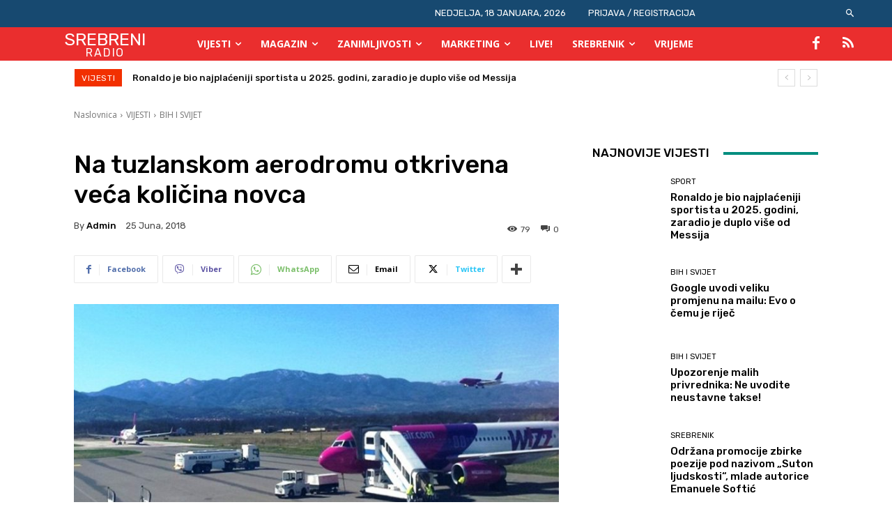

--- FILE ---
content_type: text/html; charset=UTF-8
request_url: https://www.radiosrebrenik.ba/tuzlanskom-aerodromu-otkrivena-veca-kolicina-novca/
body_size: 94602
content:
<!doctype html >
<!--[if IE 8]>    <html class="ie8" lang="en"> <![endif]-->
<!--[if IE 9]>    <html class="ie9" lang="en"> <![endif]-->
<!--[if gt IE 8]><!--> <html lang="bs-BA" itemscope itemtype="https://schema.org/BlogPosting"> <!--<![endif]-->
<head>
    <title>Na tuzlanskom aerodromu otkrivena veća količina novca | Radio Srebrenik</title>
    <meta charset="UTF-8"/>
    <meta name="viewport" content="width=device-width, initial-scale=1.0">
    <link rel="pingback" href="https://www.radiosrebrenik.ba/xmlrpc.php"/>
    <meta name='robots' content='max-image-preview:large'/>
	<style>img:is([sizes="auto" i], [sizes^="auto," i]) { contain-intrinsic-size: 3000px 1500px }</style>
	<link rel='dns-prefetch' href='//fonts.googleapis.com'/>
<link rel="alternate" type="application/rss+xml" title="Radio Srebrenik &raquo; novosti" href="https://www.radiosrebrenik.ba/feed/"/>
<link rel="alternate" type="application/rss+xml" title="Radio Srebrenik &raquo;  novosti o komentarima" href="https://www.radiosrebrenik.ba/comments/feed/"/>
<script type="text/javascript">//<![CDATA[
window._wpemojiSettings={"baseUrl":"https:\/\/s.w.org\/images\/core\/emoji\/16.0.1\/72x72\/","ext":".png","svgUrl":"https:\/\/s.w.org\/images\/core\/emoji\/16.0.1\/svg\/","svgExt":".svg","source":{"concatemoji":"https:\/\/www.radiosrebrenik.ba\/wp-includes\/js\/wp-emoji-release.min.js?ver=6.8.3"}};!function(s,n){var o,i,e;function c(e){try{var t={supportTests:e,timestamp:(new Date).valueOf()};sessionStorage.setItem(o,JSON.stringify(t))}catch(e){}}function p(e,t,n){e.clearRect(0,0,e.canvas.width,e.canvas.height),e.fillText(t,0,0);var t=new Uint32Array(e.getImageData(0,0,e.canvas.width,e.canvas.height).data),a=(e.clearRect(0,0,e.canvas.width,e.canvas.height),e.fillText(n,0,0),new Uint32Array(e.getImageData(0,0,e.canvas.width,e.canvas.height).data));return t.every(function(e,t){return e===a[t]})}function u(e,t){e.clearRect(0,0,e.canvas.width,e.canvas.height),e.fillText(t,0,0);for(var n=e.getImageData(16,16,1,1),a=0;a<n.data.length;a++)if(0!==n.data[a])return!1;return!0}function f(e,t,n,a){switch(t){case"flag":return n(e,"\ud83c\udff3\ufe0f\u200d\u26a7\ufe0f","\ud83c\udff3\ufe0f\u200b\u26a7\ufe0f")?!1:!n(e,"\ud83c\udde8\ud83c\uddf6","\ud83c\udde8\u200b\ud83c\uddf6")&&!n(e,"\ud83c\udff4\udb40\udc67\udb40\udc62\udb40\udc65\udb40\udc6e\udb40\udc67\udb40\udc7f","\ud83c\udff4\u200b\udb40\udc67\u200b\udb40\udc62\u200b\udb40\udc65\u200b\udb40\udc6e\u200b\udb40\udc67\u200b\udb40\udc7f");case"emoji":return!a(e,"\ud83e\udedf")}return!1}function g(e,t,n,a){var r="undefined"!=typeof WorkerGlobalScope&&self instanceof WorkerGlobalScope?new OffscreenCanvas(300,150):s.createElement("canvas"),o=r.getContext("2d",{willReadFrequently:!0}),i=(o.textBaseline="top",o.font="600 32px Arial",{});return e.forEach(function(e){i[e]=t(o,e,n,a)}),i}function t(e){var t=s.createElement("script");t.src=e,t.defer=!0,s.head.appendChild(t)}"undefined"!=typeof Promise&&(o="wpEmojiSettingsSupports",i=["flag","emoji"],n.supports={everything:!0,everythingExceptFlag:!0},e=new Promise(function(e){s.addEventListener("DOMContentLoaded",e,{once:!0})}),new Promise(function(t){var n=function(){try{var e=JSON.parse(sessionStorage.getItem(o));if("object"==typeof e&&"number"==typeof e.timestamp&&(new Date).valueOf()<e.timestamp+604800&&"object"==typeof e.supportTests)return e.supportTests}catch(e){}return null}();if(!n){if("undefined"!=typeof Worker&&"undefined"!=typeof OffscreenCanvas&&"undefined"!=typeof URL&&URL.createObjectURL&&"undefined"!=typeof Blob)try{var e="postMessage("+g.toString()+"("+[JSON.stringify(i),f.toString(),p.toString(),u.toString()].join(",")+"));",a=new Blob([e],{type:"text/javascript"}),r=new Worker(URL.createObjectURL(a),{name:"wpTestEmojiSupports"});return void(r.onmessage=function(e){c(n=e.data),r.terminate(),t(n)})}catch(e){}c(n=g(i,f,p,u))}t(n)}).then(function(e){for(var t in e)n.supports[t]=e[t],n.supports.everything=n.supports.everything&&n.supports[t],"flag"!==t&&(n.supports.everythingExceptFlag=n.supports.everythingExceptFlag&&n.supports[t]);n.supports.everythingExceptFlag=n.supports.everythingExceptFlag&&!n.supports.flag,n.DOMReady=!1,n.readyCallback=function(){n.DOMReady=!0}}).then(function(){return e}).then(function(){var e;n.supports.everything||(n.readyCallback(),(e=n.source||{}).concatemoji?t(e.concatemoji):e.wpemoji&&e.twemoji&&(t(e.twemoji),t(e.wpemoji)))}))}((window,document),window._wpemojiSettings);
//]]></script>
<style id='wp-emoji-styles-inline-css' type='text/css'>

	img.wp-smiley, img.emoji {
		display: inline !important;
		border: none !important;
		box-shadow: none !important;
		height: 1em !important;
		width: 1em !important;
		margin: 0 0.07em !important;
		vertical-align: -0.1em !important;
		background: none !important;
		padding: 0 !important;
	}
</style>
<link rel='stylesheet' id='wp-block-library-css' href='https://www.radiosrebrenik.ba/wp-includes/css/dist/block-library/A.style.min.css,qver=6.8.3.pagespeed.cf.6w6iIy5A4f.css' type='text/css' media='all'/>
<style id='classic-theme-styles-inline-css' type='text/css'>
/*! This file is auto-generated */
.wp-block-button__link{color:#fff;background-color:#32373c;border-radius:9999px;box-shadow:none;text-decoration:none;padding:calc(.667em + 2px) calc(1.333em + 2px);font-size:1.125em}.wp-block-file__button{background:#32373c;color:#fff;text-decoration:none}
</style>
<style id='pdfemb-pdf-embedder-viewer-style-inline-css' type='text/css'>
.wp-block-pdfemb-pdf-embedder-viewer{max-width:none}

</style>
<link rel='stylesheet' id='scb-streamcast-block-style-css' href='https://www.radiosrebrenik.ba/wp-content/plugins/streamcast/build/view.css,qver=2.3.7.pagespeed.ce.HaX32ANk_0.css' type='text/css' media='all'/>
<link rel='stylesheet' id='scb-style-css' href='https://www.radiosrebrenik.ba/wp-content/plugins/streamcast/public/css/A.radio.css,qver=2.3.8.pagespeed.cf.peOusCU9f9.css' type='text/css' media='all'/>
<link rel='stylesheet' id='scb-player-style-css' href='https://www.radiosrebrenik.ba/wp-content/plugins/streamcast/public/css/A.styles.css,qver=2.3.8.pagespeed.cf.jpkP0wBV9q.css' type='text/css' media='all'/>
<style id='global-styles-inline-css' type='text/css'>
:root{--wp--preset--aspect-ratio--square: 1;--wp--preset--aspect-ratio--4-3: 4/3;--wp--preset--aspect-ratio--3-4: 3/4;--wp--preset--aspect-ratio--3-2: 3/2;--wp--preset--aspect-ratio--2-3: 2/3;--wp--preset--aspect-ratio--16-9: 16/9;--wp--preset--aspect-ratio--9-16: 9/16;--wp--preset--color--black: #000000;--wp--preset--color--cyan-bluish-gray: #abb8c3;--wp--preset--color--white: #ffffff;--wp--preset--color--pale-pink: #f78da7;--wp--preset--color--vivid-red: #cf2e2e;--wp--preset--color--luminous-vivid-orange: #ff6900;--wp--preset--color--luminous-vivid-amber: #fcb900;--wp--preset--color--light-green-cyan: #7bdcb5;--wp--preset--color--vivid-green-cyan: #00d084;--wp--preset--color--pale-cyan-blue: #8ed1fc;--wp--preset--color--vivid-cyan-blue: #0693e3;--wp--preset--color--vivid-purple: #9b51e0;--wp--preset--gradient--vivid-cyan-blue-to-vivid-purple: linear-gradient(135deg,rgba(6,147,227,1) 0%,rgb(155,81,224) 100%);--wp--preset--gradient--light-green-cyan-to-vivid-green-cyan: linear-gradient(135deg,rgb(122,220,180) 0%,rgb(0,208,130) 100%);--wp--preset--gradient--luminous-vivid-amber-to-luminous-vivid-orange: linear-gradient(135deg,rgba(252,185,0,1) 0%,rgba(255,105,0,1) 100%);--wp--preset--gradient--luminous-vivid-orange-to-vivid-red: linear-gradient(135deg,rgba(255,105,0,1) 0%,rgb(207,46,46) 100%);--wp--preset--gradient--very-light-gray-to-cyan-bluish-gray: linear-gradient(135deg,rgb(238,238,238) 0%,rgb(169,184,195) 100%);--wp--preset--gradient--cool-to-warm-spectrum: linear-gradient(135deg,rgb(74,234,220) 0%,rgb(151,120,209) 20%,rgb(207,42,186) 40%,rgb(238,44,130) 60%,rgb(251,105,98) 80%,rgb(254,248,76) 100%);--wp--preset--gradient--blush-light-purple: linear-gradient(135deg,rgb(255,206,236) 0%,rgb(152,150,240) 100%);--wp--preset--gradient--blush-bordeaux: linear-gradient(135deg,rgb(254,205,165) 0%,rgb(254,45,45) 50%,rgb(107,0,62) 100%);--wp--preset--gradient--luminous-dusk: linear-gradient(135deg,rgb(255,203,112) 0%,rgb(199,81,192) 50%,rgb(65,88,208) 100%);--wp--preset--gradient--pale-ocean: linear-gradient(135deg,rgb(255,245,203) 0%,rgb(182,227,212) 50%,rgb(51,167,181) 100%);--wp--preset--gradient--electric-grass: linear-gradient(135deg,rgb(202,248,128) 0%,rgb(113,206,126) 100%);--wp--preset--gradient--midnight: linear-gradient(135deg,rgb(2,3,129) 0%,rgb(40,116,252) 100%);--wp--preset--font-size--small: 11px;--wp--preset--font-size--medium: 20px;--wp--preset--font-size--large: 32px;--wp--preset--font-size--x-large: 42px;--wp--preset--font-size--regular: 15px;--wp--preset--font-size--larger: 50px;--wp--preset--spacing--20: 0.44rem;--wp--preset--spacing--30: 0.67rem;--wp--preset--spacing--40: 1rem;--wp--preset--spacing--50: 1.5rem;--wp--preset--spacing--60: 2.25rem;--wp--preset--spacing--70: 3.38rem;--wp--preset--spacing--80: 5.06rem;--wp--preset--shadow--natural: 6px 6px 9px rgba(0, 0, 0, 0.2);--wp--preset--shadow--deep: 12px 12px 50px rgba(0, 0, 0, 0.4);--wp--preset--shadow--sharp: 6px 6px 0px rgba(0, 0, 0, 0.2);--wp--preset--shadow--outlined: 6px 6px 0px -3px rgba(255, 255, 255, 1), 6px 6px rgba(0, 0, 0, 1);--wp--preset--shadow--crisp: 6px 6px 0px rgba(0, 0, 0, 1);}:where(.is-layout-flex){gap: 0.5em;}:where(.is-layout-grid){gap: 0.5em;}body .is-layout-flex{display: flex;}.is-layout-flex{flex-wrap: wrap;align-items: center;}.is-layout-flex > :is(*, div){margin: 0;}body .is-layout-grid{display: grid;}.is-layout-grid > :is(*, div){margin: 0;}:where(.wp-block-columns.is-layout-flex){gap: 2em;}:where(.wp-block-columns.is-layout-grid){gap: 2em;}:where(.wp-block-post-template.is-layout-flex){gap: 1.25em;}:where(.wp-block-post-template.is-layout-grid){gap: 1.25em;}.has-black-color{color: var(--wp--preset--color--black) !important;}.has-cyan-bluish-gray-color{color: var(--wp--preset--color--cyan-bluish-gray) !important;}.has-white-color{color: var(--wp--preset--color--white) !important;}.has-pale-pink-color{color: var(--wp--preset--color--pale-pink) !important;}.has-vivid-red-color{color: var(--wp--preset--color--vivid-red) !important;}.has-luminous-vivid-orange-color{color: var(--wp--preset--color--luminous-vivid-orange) !important;}.has-luminous-vivid-amber-color{color: var(--wp--preset--color--luminous-vivid-amber) !important;}.has-light-green-cyan-color{color: var(--wp--preset--color--light-green-cyan) !important;}.has-vivid-green-cyan-color{color: var(--wp--preset--color--vivid-green-cyan) !important;}.has-pale-cyan-blue-color{color: var(--wp--preset--color--pale-cyan-blue) !important;}.has-vivid-cyan-blue-color{color: var(--wp--preset--color--vivid-cyan-blue) !important;}.has-vivid-purple-color{color: var(--wp--preset--color--vivid-purple) !important;}.has-black-background-color{background-color: var(--wp--preset--color--black) !important;}.has-cyan-bluish-gray-background-color{background-color: var(--wp--preset--color--cyan-bluish-gray) !important;}.has-white-background-color{background-color: var(--wp--preset--color--white) !important;}.has-pale-pink-background-color{background-color: var(--wp--preset--color--pale-pink) !important;}.has-vivid-red-background-color{background-color: var(--wp--preset--color--vivid-red) !important;}.has-luminous-vivid-orange-background-color{background-color: var(--wp--preset--color--luminous-vivid-orange) !important;}.has-luminous-vivid-amber-background-color{background-color: var(--wp--preset--color--luminous-vivid-amber) !important;}.has-light-green-cyan-background-color{background-color: var(--wp--preset--color--light-green-cyan) !important;}.has-vivid-green-cyan-background-color{background-color: var(--wp--preset--color--vivid-green-cyan) !important;}.has-pale-cyan-blue-background-color{background-color: var(--wp--preset--color--pale-cyan-blue) !important;}.has-vivid-cyan-blue-background-color{background-color: var(--wp--preset--color--vivid-cyan-blue) !important;}.has-vivid-purple-background-color{background-color: var(--wp--preset--color--vivid-purple) !important;}.has-black-border-color{border-color: var(--wp--preset--color--black) !important;}.has-cyan-bluish-gray-border-color{border-color: var(--wp--preset--color--cyan-bluish-gray) !important;}.has-white-border-color{border-color: var(--wp--preset--color--white) !important;}.has-pale-pink-border-color{border-color: var(--wp--preset--color--pale-pink) !important;}.has-vivid-red-border-color{border-color: var(--wp--preset--color--vivid-red) !important;}.has-luminous-vivid-orange-border-color{border-color: var(--wp--preset--color--luminous-vivid-orange) !important;}.has-luminous-vivid-amber-border-color{border-color: var(--wp--preset--color--luminous-vivid-amber) !important;}.has-light-green-cyan-border-color{border-color: var(--wp--preset--color--light-green-cyan) !important;}.has-vivid-green-cyan-border-color{border-color: var(--wp--preset--color--vivid-green-cyan) !important;}.has-pale-cyan-blue-border-color{border-color: var(--wp--preset--color--pale-cyan-blue) !important;}.has-vivid-cyan-blue-border-color{border-color: var(--wp--preset--color--vivid-cyan-blue) !important;}.has-vivid-purple-border-color{border-color: var(--wp--preset--color--vivid-purple) !important;}.has-vivid-cyan-blue-to-vivid-purple-gradient-background{background: var(--wp--preset--gradient--vivid-cyan-blue-to-vivid-purple) !important;}.has-light-green-cyan-to-vivid-green-cyan-gradient-background{background: var(--wp--preset--gradient--light-green-cyan-to-vivid-green-cyan) !important;}.has-luminous-vivid-amber-to-luminous-vivid-orange-gradient-background{background: var(--wp--preset--gradient--luminous-vivid-amber-to-luminous-vivid-orange) !important;}.has-luminous-vivid-orange-to-vivid-red-gradient-background{background: var(--wp--preset--gradient--luminous-vivid-orange-to-vivid-red) !important;}.has-very-light-gray-to-cyan-bluish-gray-gradient-background{background: var(--wp--preset--gradient--very-light-gray-to-cyan-bluish-gray) !important;}.has-cool-to-warm-spectrum-gradient-background{background: var(--wp--preset--gradient--cool-to-warm-spectrum) !important;}.has-blush-light-purple-gradient-background{background: var(--wp--preset--gradient--blush-light-purple) !important;}.has-blush-bordeaux-gradient-background{background: var(--wp--preset--gradient--blush-bordeaux) !important;}.has-luminous-dusk-gradient-background{background: var(--wp--preset--gradient--luminous-dusk) !important;}.has-pale-ocean-gradient-background{background: var(--wp--preset--gradient--pale-ocean) !important;}.has-electric-grass-gradient-background{background: var(--wp--preset--gradient--electric-grass) !important;}.has-midnight-gradient-background{background: var(--wp--preset--gradient--midnight) !important;}.has-small-font-size{font-size: var(--wp--preset--font-size--small) !important;}.has-medium-font-size{font-size: var(--wp--preset--font-size--medium) !important;}.has-large-font-size{font-size: var(--wp--preset--font-size--large) !important;}.has-x-large-font-size{font-size: var(--wp--preset--font-size--x-large) !important;}
:where(.wp-block-post-template.is-layout-flex){gap: 1.25em;}:where(.wp-block-post-template.is-layout-grid){gap: 1.25em;}
:where(.wp-block-columns.is-layout-flex){gap: 2em;}:where(.wp-block-columns.is-layout-grid){gap: 2em;}
:root :where(.wp-block-pullquote){font-size: 1.5em;line-height: 1.6;}
</style>
<link rel='stylesheet' id='contact-form-7-css' href='https://www.radiosrebrenik.ba/wp-content/plugins/contact-form-7/includes/css/A.styles.css,qver=6.1.4.pagespeed.cf.bY4dTi-wnh.css' type='text/css' media='all'/>
<link rel='stylesheet' id='td-plugin-multi-purpose-css' href='https://www.radiosrebrenik.ba/wp-content/plugins/td-composer/td-multi-purpose/A.style.css,qver=9c5a7338c90cbd82cb580e34cffb127f.pagespeed.cf._w-EKiFGkc.css' type='text/css' media='all'/>
<link rel='stylesheet' id='google-fonts-style-css' href='https://fonts.googleapis.com/css?family=Rubik%3A400%2C500%7COpen+Sans%3A400%2C600%2C700%2C500%7CRoboto%3A400%2C600%2C700%2C500%7CRubik%3A400%2C500%2C700&#038;display=swap&#038;ver=12.7.4' type='text/css' media='all'/>
<link rel='stylesheet' id='td-theme-css' href='https://www.radiosrebrenik.ba/wp-content/themes/Newspaper/A.style.css,qver=12.7.4.pagespeed.cf.eybLQlW_dO.css' type='text/css' media='all'/>
<style id='td-theme-inline-css' type='text/css'>@media (max-width:767px){.td-header-desktop-wrap{display:none}}@media (min-width:767px){.td-header-mobile-wrap{display:none}}</style>
<link rel='stylesheet' id='td-legacy-framework-front-style-css' href='https://www.radiosrebrenik.ba/wp-content/plugins/td-composer/legacy/Newspaper/assets/css/A.td_legacy_main.css,qver=9c5a7338c90cbd82cb580e34cffb127f.pagespeed.cf.BaZZELljXi.css' type='text/css' media='all'/>
<link rel='stylesheet' id='td-standard-pack-framework-front-style-css' href='https://www.radiosrebrenik.ba/wp-content/plugins/td-standard-pack/Newspaper/assets/css/A.td_standard_pack_main.css,qver=1314111a2e147bac488ccdd97e4704ff.pagespeed.cf.Au83M8oR25.css' type='text/css' media='all'/>
<link rel='stylesheet' id='tdb_style_cloud_templates_front-css' href='https://www.radiosrebrenik.ba/wp-content/plugins/td-cloud-library/assets/css/A.tdb_main.css,qver=496e217dc78570a2932146e73f7c4a14.pagespeed.cf.IWKspn-jGO.css' type='text/css' media='all'/>
<script type="text/javascript" src="https://www.radiosrebrenik.ba/wp-includes/js/jquery/jquery.min.js,qver=3.7.1.pagespeed.jm.PoWN7KAtLT.js" id="jquery-core-js"></script>
<script type="text/javascript" src="https://www.radiosrebrenik.ba/wp-includes/js/jquery/jquery-migrate.min.js,qver=3.4.1.pagespeed.jm.bhhu-RahTI.js" id="jquery-migrate-js"></script>

<!-- OG: 3.3.8 --><link rel="image_src" href="https://cdn.radiosrebrenik.ba/aerodrom-tuzla-dubrave-wizzair.jpg"><meta name="msapplication-TileImage" content="https://cdn.radiosrebrenik.ba/aerodrom-tuzla-dubrave-wizzair.jpg">
<meta property="og:image" content="https://cdn.radiosrebrenik.ba/aerodrom-tuzla-dubrave-wizzair.jpg"><meta property="og:image:secure_url" content="https://cdn.radiosrebrenik.ba/aerodrom-tuzla-dubrave-wizzair.jpg"><meta property="og:image:width" content="1024"><meta property="og:image:height" content="595"><meta property="og:image:alt" content="aerodrom-tuzla-dubrave-wizzair"><meta property="og:image:type" content="image/jpeg"><meta property="og:description" content="Službenici Granične policije BiH na Međunarodnom aerodromu Tuzla, na letu za Frankfurt 23. juna spriječili su pokušaj nezakonitog prijenosa 21.850 eura. Novac je otkriven prilikom KDZ kontrole državljanke Bosne i Hercegovine Z.H. (1938.) koja nije posjedovala potrebnu dokumentaciju za prijenos novca preko državne granice. Z.H. i novac predati su službenicima Uprave za indirektno oporezivanje BiH..."><meta property="og:type" content="article"><meta property="og:locale" content="bs_BA"><meta property="og:site_name" content="Radio Srebrenik"><meta property="og:title" content="Na tuzlanskom aerodromu otkrivena veća količina novca"><meta property="og:url" content="https://www.radiosrebrenik.ba/tuzlanskom-aerodromu-otkrivena-veca-kolicina-novca/"><meta property="og:updated_time" content="2018-06-25T12:13:02+00:00">
<meta property="article:published_time" content="2018-06-25T12:13:02+00:00"><meta property="article:modified_time" content="2018-06-25T12:13:02+00:00"><meta property="article:section" content="BIH I SVIJET"><meta property="article:author:username" content="admin">
<meta property="twitter:partner" content="ogwp"><meta property="twitter:card" content="summary_large_image"><meta property="twitter:image" content="https://cdn.radiosrebrenik.ba/aerodrom-tuzla-dubrave-wizzair.jpg"><meta property="twitter:image:alt" content="aerodrom-tuzla-dubrave-wizzair"><meta property="twitter:title" content="Na tuzlanskom aerodromu otkrivena veća količina novca"><meta property="twitter:description" content="Službenici Granične policije BiH na Međunarodnom aerodromu Tuzla, na letu za Frankfurt 23. juna spriječili su pokušaj nezakonitog prijenosa 21.850 eura. Novac je otkriven prilikom KDZ kontrole..."><meta property="twitter:url" content="https://www.radiosrebrenik.ba/tuzlanskom-aerodromu-otkrivena-veca-kolicina-novca/"><meta property="twitter:label1" content="Reading time"><meta property="twitter:data1" content="Less than a minute">
<meta itemprop="image" content="https://cdn.radiosrebrenik.ba/aerodrom-tuzla-dubrave-wizzair.jpg"><meta itemprop="name" content="Na tuzlanskom aerodromu otkrivena veća količina novca"><meta itemprop="description" content="Službenici Granične policije BiH na Međunarodnom aerodromu Tuzla, na letu za Frankfurt 23. juna spriječili su pokušaj nezakonitog prijenosa 21.850 eura. Novac je otkriven prilikom KDZ kontrole državljanke Bosne i Hercegovine Z.H. (1938.) koja nije posjedovala potrebnu dokumentaciju za prijenos novca preko državne granice. Z.H. i novac predati su službenicima Uprave za indirektno oporezivanje BiH..."><meta itemprop="datePublished" content="2018-06-25"><meta itemprop="dateModified" content="2018-06-25T12:13:02+00:00">
<meta property="profile:username" content="admin">
<!-- /OG -->

<link rel="https://api.w.org/" href="https://www.radiosrebrenik.ba/wp-json/"/><link rel="alternate" title="JSON" type="application/json" href="https://www.radiosrebrenik.ba/wp-json/wp/v2/posts/19945"/><link rel="EditURI" type="application/rsd+xml" title="RSD" href="https://www.radiosrebrenik.ba/xmlrpc.php?rsd"/>
<meta name="generator" content="WordPress 6.8.3"/>
<link rel="canonical" href="https://www.radiosrebrenik.ba/tuzlanskom-aerodromu-otkrivena-veca-kolicina-novca/"/>
<link rel='shortlink' href='https://www.radiosrebrenik.ba/?p=19945'/>
<link rel="alternate" title="oEmbed (JSON)" type="application/json+oembed" href="https://www.radiosrebrenik.ba/wp-json/oembed/1.0/embed?url=https%3A%2F%2Fwww.radiosrebrenik.ba%2Ftuzlanskom-aerodromu-otkrivena-veca-kolicina-novca%2F"/>
<link rel="alternate" title="oEmbed (XML)" type="text/xml+oembed" href="https://www.radiosrebrenik.ba/wp-json/oembed/1.0/embed?url=https%3A%2F%2Fwww.radiosrebrenik.ba%2Ftuzlanskom-aerodromu-otkrivena-veca-kolicina-novca%2F&#038;format=xml"/>
    <script>window.tdb_global_vars={"wpRestUrl":"https:\/\/www.radiosrebrenik.ba\/wp-json\/","permalinkStructure":"\/%postname%\/"};window.tdb_p_autoload_vars={"isAjax":false,"isAdminBarShowing":false,"autoloadStatus":"off","origPostEditUrl":null};</script>
    
    <style id="tdb-global-colors">:root{--chained-news-white:#FFFFFF;--chained-news-black:black;--chained-news-blue:#2f6697;--chained-news-gray:rgb(229,229,229);--chained-news-separator:rgb(117,117,117);--today-news-dark-bg:#000000;--today-news-accent:#CE0000;--today-news-white:#FFFFFF;--today-news-white-transparent:rgba(255,255,255,0.75);--today-news-white-transparent2:rgba(255,255,255,0.1);--today-news-dark-gray:#222222;--today-news-light-gray:#d8d8d8;--aniglobe-dark:#2e3837;--aniglobe-grey:#899e9b;--aniglobe-light:#e4eeed;--aniglobe-primary:#52e2cf;--aniglobe-accent:#27756b}</style>

    
	
<!-- JS generated by theme -->

<script type="text/javascript" id="td-generated-header-js">var tdBlocksArray=[];function tdBlock(){this.id='';this.block_type=1;this.atts='';this.td_column_number='';this.td_current_page=1;this.post_count=0;this.found_posts=0;this.max_num_pages=0;this.td_filter_value='';this.is_ajax_running=false;this.td_user_action='';this.header_color='';this.ajax_pagination_infinite_stop='';}(function(){var htmlTag=document.getElementsByTagName("html")[0];if(navigator.userAgent.indexOf("MSIE 10.0")>-1){htmlTag.className+=' ie10';}if(!!navigator.userAgent.match(/Trident.*rv\:11\./)){htmlTag.className+=' ie11';}if(navigator.userAgent.indexOf("Edge")>-1){htmlTag.className+=' ieEdge';}if(/(iPad|iPhone|iPod)/g.test(navigator.userAgent)){htmlTag.className+=' td-md-is-ios';}var user_agent=navigator.userAgent.toLowerCase();if(user_agent.indexOf("android")>-1){htmlTag.className+=' td-md-is-android';}if(-1!==navigator.userAgent.indexOf('Mac OS X')){htmlTag.className+=' td-md-is-os-x';}if(/chrom(e|ium)/.test(navigator.userAgent.toLowerCase())){htmlTag.className+=' td-md-is-chrome';}if(-1!==navigator.userAgent.indexOf('Firefox')){htmlTag.className+=' td-md-is-firefox';}if(-1!==navigator.userAgent.indexOf('Safari')&&-1===navigator.userAgent.indexOf('Chrome')){htmlTag.className+=' td-md-is-safari';}if(-1!==navigator.userAgent.indexOf('IEMobile')){htmlTag.className+=' td-md-is-iemobile';}})();var tdLocalCache={};(function(){"use strict";tdLocalCache={data:{},remove:function(resource_id){delete tdLocalCache.data[resource_id];},exist:function(resource_id){return tdLocalCache.data.hasOwnProperty(resource_id)&&tdLocalCache.data[resource_id]!==null;},get:function(resource_id){return tdLocalCache.data[resource_id];},set:function(resource_id,cachedData){tdLocalCache.remove(resource_id);tdLocalCache.data[resource_id]=cachedData;}};})();var td_viewport_interval_list=[{"limitBottom":767,"sidebarWidth":228},{"limitBottom":1018,"sidebarWidth":300},{"limitBottom":1140,"sidebarWidth":324}];var td_animation_stack_effect="type0";var tds_animation_stack=true;var td_animation_stack_specific_selectors=".entry-thumb, img, .td-lazy-img";var td_animation_stack_general_selectors=".td-animation-stack img, .td-animation-stack .entry-thumb, .post img, .td-animation-stack .td-lazy-img";var tdc_is_installed="yes";var tdc_domain_active=false;var td_ajax_url="https:\/\/www.radiosrebrenik.ba\/wp-admin\/admin-ajax.php?td_theme_name=Newspaper&v=12.7.4";var td_get_template_directory_uri="https:\/\/www.radiosrebrenik.ba\/wp-content\/plugins\/td-composer\/legacy\/common";var tds_snap_menu="";var tds_logo_on_sticky="";var tds_header_style="tdm_header_style_1";var td_please_wait="Molimo pri\u010dekajte ...";var td_email_user_pass_incorrect="Korisnik ili lozinka su pogre\u0161ni!";var td_email_user_incorrect="Mail ili korisni\u010dko ime pogre\u0161an!";var td_email_incorrect="Email pogre\u0161an!";var td_user_incorrect="Username incorrect!";var td_email_user_empty="Email or username empty!";var td_pass_empty="Pass empty!";var td_pass_pattern_incorrect="Invalid Pass Pattern!";var td_retype_pass_incorrect="Retyped Pass incorrect!";var tds_more_articles_on_post_enable="";var tds_more_articles_on_post_time_to_wait="3";var tds_more_articles_on_post_pages_distance_from_top=0;var tds_captcha="";var tds_theme_color_site_wide="#4db2ec";var tds_smart_sidebar="";var tdThemeName="Newspaper";var tdThemeNameWl="Newspaper";var td_magnific_popup_translation_tPrev="Prethodna (lijeva strelica)";var td_magnific_popup_translation_tNext="Sljede\u0107a (desna strelica)";var td_magnific_popup_translation_tCounter="%curr% od %total%";var td_magnific_popup_translation_ajax_tError="Sadr\u017eaj iz %url% se ne mo\u017ee u\u010ditati.";var td_magnific_popup_translation_image_tError="Slika #%curr% se ne mo\u017ee u\u010ditati.";var tdBlockNonce="185b97bfb9";var tdMobileMenu="enabled";var tdMobileSearch="enabled";var tdDateNamesI18n={"month_names":["Januar","Februar","Mart","April","Maj","Juni","Juli","August","Septembar","Oktobar","Novembar","Decembar"],"month_names_short":["jan","feb","mar","apr","maj","jun","jul","aug","sep","okt","nov","dec"],"day_names":["Nedjelja","Ponedjeljak","Utorak","Srijeda","\u010cetvrtak","Petak","Subota"],"day_names_short":["ned","pon","uto","sri","\u010det","pet","sub"]};var tdb_modal_confirm="Save";var tdb_modal_cancel="Cancel";var tdb_modal_confirm_alt="Yes";var tdb_modal_cancel_alt="No";var td_deploy_mode="deploy";var td_ad_background_click_link="";var td_ad_background_click_target="";</script>


<!-- Header style compiled by theme -->

<style>.td-mobile-content .td-mobile-main-menu>li>a{font-size:14px}.td-page-title,.td-category-title-holder .td-page-title{font-size:14px}body,p{font-size:14px}:root{--td_excl_label:'EKSKLUZIVNO'}.post .td-post-header .entry-title{font-family:Rubik}.td-mobile-content .td-mobile-main-menu>li>a{font-size:14px}.td-page-title,.td-category-title-holder .td-page-title{font-size:14px}body,p{font-size:14px}:root{--td_excl_label:'EKSKLUZIVNO'}.post .td-post-header .entry-title{font-family:Rubik}</style>

<!-- Google tag (gtag.js) -->
<script async src="https://www.googletagmanager.com/gtag/js?id=G-W68NRQ43DX"></script>
<script>window.dataLayer=window.dataLayer||[];function gtag(){dataLayer.push(arguments);}gtag('js',new Date());gtag('config','G-W68NRQ43DX');</script><link rel="icon" href="https://cdn.radiosrebrenik.ba/radioicon-150x150.png" sizes="32x32"/>
<link rel="icon" href="https://cdn.radiosrebrenik.ba/radioicon-300x300.png" sizes="192x192"/>
<link rel="apple-touch-icon" href="https://cdn.radiosrebrenik.ba/radioicon-300x300.png"/>
<meta name="msapplication-TileImage" content="https://cdn.radiosrebrenik.ba/radioicon-300x300.png"/>

<!-- Button style compiled by theme -->

<style></style>

	<style id="tdw-css-placeholder"></style></head>

<body class="wp-singular post-template-default single single-post postid-19945 single-format-standard wp-theme-Newspaper td-standard-pack tuzlanskom-aerodromu-otkrivena-veca-kolicina-novca global-block-template-1 tdb_template_76957 tdb-template  tdc-header-template  tdc-footer-template td-animation-stack-type0 td-full-layout" itemscope="itemscope" itemtype="https://schema.org/WebPage">


    <div class="td-menu-background" style="visibility:hidden"></div>
<div id="td-mobile-nav" style="visibility:hidden">
    <div class="td-mobile-container">
        <!-- mobile menu top section -->
        <div class="td-menu-socials-wrap">
            <!-- socials -->
            <div class="td-menu-socials">
                            </div>
            <!-- close button -->
            <div class="td-mobile-close">
                <span><i class="td-icon-close-mobile"></i></span>
            </div>
        </div>

        <!-- login section -->
        
        <!-- menu section -->
        <div class="td-mobile-content">
            <div class="menu-vijesti-container"><ul id="menu-vijesti-2" class="td-mobile-main-menu"><li class="menu-item menu-item-type-taxonomy menu-item-object-category current-post-ancestor menu-item-first menu-item-has-children menu-item-15"><a href="https://www.radiosrebrenik.ba/kategorije/vijesti/">VIJESTI<i class="td-icon-menu-right td-element-after"></i></a>
<ul class="sub-menu">
	<li class="menu-item-0"><a href="https://www.radiosrebrenik.ba/kategorije/vijesti/bih-i-svijet/">BIH I SVIJET</a></li>
	<li class="menu-item-0"><a href="https://www.radiosrebrenik.ba/kategorije/vijesti/bihamk/">BIHAMK</a></li>
	<li class="menu-item-0"><a href="https://www.radiosrebrenik.ba/kategorije/vijesti/biznis/">BIZNIS</a></li>
	<li class="menu-item-0"><a href="https://www.radiosrebrenik.ba/kategorije/vijesti/lokalni-izbori-2024/">LOKALNI IZBORI 2024.</a></li>
	<li class="menu-item-0"><a href="https://www.radiosrebrenik.ba/kategorije/vijesti/srebrenik/">SREBRENIK</a></li>
	<li class="menu-item-0"><a href="https://www.radiosrebrenik.ba/kategorije/vijesti/srebrenik/servisne-informacije/">SERVISNE INFORMACIJE</a></li>
</ul>
</li>
<li class="menu-item menu-item-type-taxonomy menu-item-object-category menu-item-has-children menu-item-12"><a href="https://www.radiosrebrenik.ba/kategorije/magazin/">MAGAZIN<i class="td-icon-menu-right td-element-after"></i></a>
<ul class="sub-menu">
	<li class="menu-item-0"><a href="https://www.radiosrebrenik.ba/kategorije/magazin/nekategorizirano/">Ostale vijesti</a></li>
	<li class="menu-item-0"><a href="https://www.radiosrebrenik.ba/kategorije/magazin/sport/">SPORT</a></li>
</ul>
</li>
<li class="menu-item menu-item-type-taxonomy menu-item-object-category menu-item-has-children menu-item-16"><a href="https://www.radiosrebrenik.ba/kategorije/zanimljivosti/">ZANIMLJIVOSTI<i class="td-icon-menu-right td-element-after"></i></a>
<ul class="sub-menu">
	<li class="menu-item-0"><a href="https://www.radiosrebrenik.ba/kategorije/zanimljivosti/nauka/">NAUKA</a></li>
	<li class="menu-item-0"><a href="https://www.radiosrebrenik.ba/kategorije/zanimljivosti/tehnologija/">TEHNOLOGIJA</a></li>
</ul>
</li>
<li class="menu-item menu-item-type-taxonomy menu-item-object-category menu-item-2044"><a href="https://www.radiosrebrenik.ba/kategorije/radio/marketing/">MARKETING</a></li>
<li class="menu-item menu-item-type-custom menu-item-object-custom menu-item-64472"><a href="http://onlineradiobox.com/ba/srebrenik/player/?cs=ba.srebrenik&#038;played=1">Live!</a></li>
<li class="menu-item menu-item-type-taxonomy menu-item-object-category menu-item-has-children menu-item-69590"><a href="https://www.radiosrebrenik.ba/kategorije/vijesti/srebrenik/">SREBRENIK<i class="td-icon-menu-right td-element-after"></i></a>
<ul class="sub-menu">
	<li class="menu-item-0"><a href="https://www.radiosrebrenik.ba/kategorije/vijesti/srebrenik/servisne-informacije/">SERVISNE INFORMACIJE</a></li>
</ul>
</li>
<li class="menu-item menu-item-type-taxonomy menu-item-object-category menu-item-69587"><a href="https://www.radiosrebrenik.ba/kategorije/vrijeme/">VRIJEME</a></li>
</ul></div>        </div>
    </div>

    <!-- register/login section -->
    </div><div class="td-search-background" style="visibility:hidden"></div>
<div class="td-search-wrap-mob" style="visibility:hidden">
	<div class="td-drop-down-search">
		<form method="get" class="td-search-form" action="https://www.radiosrebrenik.ba/">
			<!-- close button -->
			<div class="td-search-close">
				<span><i class="td-icon-close-mobile"></i></span>
			</div>
			<div role="search" class="td-search-input">
				<span>Pretraga</span>
				<input id="td-header-search-mob" type="text" value="" name="s" autocomplete="off"/>
			</div>
		</form>
		<div id="td-aj-search-mob" class="td-ajax-search-flex"></div>
	</div>
</div>

    <div id="td-outer-wrap" class="td-theme-wrap">
    
                    <div class="td-header-template-wrap" style="position: relative">
                                    <div class="td-header-mobile-wrap ">
                        <div id="tdi_1" class="tdc-zone"><div class="tdc_zone tdi_2  wpb_row td-pb-row tdc-element-style">
<style scoped>.tdi_2{min-height:0}.td-header-mobile-wrap{position:relative;width:100%}@media (max-width:767px){.tdi_2{position:relative}}</style>
<div class="tdi_1_rand_style td-element-style"><style>@media (max-width:767px){.tdi_1_rand_style{background-color:#ffffff!important}}</style></div><div id="tdi_3" class="tdc-row"><div class="vc_row tdi_4  wpb_row td-pb-row tdc-element-style">
<style scoped>.tdi_4,.tdi_4 .tdc-columns{min-height:0}.tdi_4,.tdi_4 .tdc-columns{display:block}.tdi_4 .tdc-columns{width:100%}.tdi_4:before,.tdi_4:after{display:table}@media (max-width:767px){.tdi_4:before{display:block;width:100vw;height:100%;position:absolute;left:50%;transform:translateX(-50%);box-shadow:0px 6px 8px 0px rgba(0,0,0,0.08);z-index:20;pointer-events:none;top:0}@media (min-width:768px){.tdi_4{margin-left:-0px;margin-right:-0px}.tdi_4 .tdc-row-video-background-error,.tdi_4>.vc_column,.tdi_4>.tdc-columns>.vc_column{padding-left:0px;padding-right:0px}}}@media (max-width:767px){.tdi_4{position:relative}}</style>
<div class="tdi_3_rand_style td-element-style"><style>@media (max-width:767px){.tdi_3_rand_style{background-color:#ea2e2e!important}}</style></div><div class="vc_column tdi_6  wpb_column vc_column_container tdc-column td-pb-span4">
<style scoped>.tdi_6{vertical-align:baseline}.tdi_6>.wpb_wrapper,.tdi_6>.wpb_wrapper>.tdc-elements{display:block}.tdi_6>.wpb_wrapper>.tdc-elements{width:100%}.tdi_6>.wpb_wrapper>.vc_row_inner{width:auto}.tdi_6>.wpb_wrapper{width:auto;height:auto}@media (max-width:767px){.tdi_6{vertical-align:middle}}@media (max-width:767px){.tdi_6{width:20%!important;display:inline-block!important}}</style><div class="wpb_wrapper"><div class="td_block_wrap tdb_mobile_menu tdi_7 td-pb-border-top td_block_template_1 tdb-header-align" data-td-block-uid="tdi_7">
<style>@media (max-width:767px){.tdi_7{margin-left:-13px!important}}</style>
<style>.tdb-header-align{vertical-align:middle}.tdb_mobile_menu{margin-bottom:0;clear:none}.tdb_mobile_menu a{display:inline-block!important;position:relative;text-align:center;color:var(--td_theme_color,#4db2ec)}.tdb_mobile_menu a>span{display:flex;align-items:center;justify-content:center}.tdb_mobile_menu svg{height:auto}.tdb_mobile_menu svg,.tdb_mobile_menu svg *{fill:var(--td_theme_color,#4db2ec)}#tdc-live-iframe .tdb_mobile_menu a{pointer-events:none}.td-menu-mob-open-menu{overflow:hidden}.td-menu-mob-open-menu #td-outer-wrap{position:static}.tdi_7{display:inline-block}.tdi_7 .tdb-mobile-menu-button i{font-size:22px;width:55px;height:55px;line-height:55px}.tdi_7 .tdb-mobile-menu-button svg{width:22px}.tdi_7 .tdb-mobile-menu-button .tdb-mobile-menu-icon-svg{width:55px;height:55px}.tdi_7 .tdb-mobile-menu-button{color:#ffffff}.tdi_7 .tdb-mobile-menu-button svg,.tdi_7 .tdb-mobile-menu-button svg *{fill:#ffffff}@media (max-width:767px){.tdi_7 .tdb-mobile-menu-button i{font-size:27px;width:54px;height:54px;line-height:54px}.tdi_7 .tdb-mobile-menu-button svg{width:27px}.tdi_7 .tdb-mobile-menu-button .tdb-mobile-menu-icon-svg{width:54px;height:54px}}</style><div class="tdb-block-inner td-fix-index"><span class="tdb-mobile-menu-button"><i class="tdb-mobile-menu-icon td-icon-mobile"></i></span></div></div> <!-- ./block --></div></div><div class="vc_column tdi_9  wpb_column vc_column_container tdc-column td-pb-span4">
<style scoped>.tdi_9{vertical-align:baseline}.tdi_9>.wpb_wrapper,.tdi_9>.wpb_wrapper>.tdc-elements{display:block}.tdi_9>.wpb_wrapper>.tdc-elements{width:100%}.tdi_9>.wpb_wrapper>.vc_row_inner{width:auto}.tdi_9>.wpb_wrapper{width:auto;height:auto}@media (max-width:767px){.tdi_9{vertical-align:middle}}@media (max-width:767px){.tdi_9{width:60%!important;display:inline-block!important}}</style><div class="wpb_wrapper"><div class="td_block_wrap tdb_header_logo tdi_10 td-pb-border-top td_block_template_1 tdb-header-align" data-td-block-uid="tdi_10">
<style>.tdb_header_logo{margin-bottom:0;clear:none}.tdb_header_logo .tdb-logo-a,.tdb_header_logo h1{display:flex;pointer-events:auto;align-items:flex-start}.tdb_header_logo h1{margin:0;line-height:0}.tdb_header_logo .tdb-logo-img-wrap img{display:block}.tdb_header_logo .tdb-logo-svg-wrap+.tdb-logo-img-wrap{display:none}.tdb_header_logo .tdb-logo-svg-wrap svg{width:50px;display:block;transition:fill .3s ease}.tdb_header_logo .tdb-logo-text-wrap{display:flex}.tdb_header_logo .tdb-logo-text-title,.tdb_header_logo .tdb-logo-text-tagline{-webkit-transition:all 0.2s ease;transition:all 0.2s ease}.tdb_header_logo .tdb-logo-text-title{background-size:cover;background-position:center center;font-size:75px;font-family:serif;line-height:1.1;color:#222;white-space:nowrap}.tdb_header_logo .tdb-logo-text-tagline{margin-top:2px;font-size:12px;font-family:serif;letter-spacing:1.8px;line-height:1;color:#767676}.tdb_header_logo .tdb-logo-icon{position:relative;font-size:46px;color:#000}.tdb_header_logo .tdb-logo-icon-svg{line-height:0}.tdb_header_logo .tdb-logo-icon-svg svg{width:46px;height:auto}.tdb_header_logo .tdb-logo-icon-svg svg,.tdb_header_logo .tdb-logo-icon-svg svg *{fill:#000}.tdi_10 .tdb-logo-a,.tdi_10 h1{flex-direction:row;align-items:flex-end;justify-content:center}.tdi_10 .tdb-logo-svg-wrap{display:block}.tdi_10 .tdb-logo-svg-wrap+.tdb-logo-img-wrap{display:none}.tdi_10 .tdb-logo-img-wrap{margin-top:0px;margin-bottom:0px;margin-right:5px;margin-left:0px}.tdi_10 .tdb-logo-img-wrap:first-child{margin-top:0;margin-left:0}.tdi_10 .tdb-logo-img-wrap:last-child{margin-bottom:0;margin-right:0}.tdi_10 .tdb-logo-text-tagline{margin-top:-2px;margin-left:0;display:block;color:#ffffff;font-family:Rubik!important;font-size:12px!important;}.tdi_10 .tdb-logo-text-title{display:block;color:#ffffff;font-family:Rubik!important;font-size:20px!important;text-transform:uppercase!important;}.tdi_10 .tdb-logo-text-wrap{flex-direction:column;align-items:center}.tdi_10 .tdb-logo-icon{top:0px;display:block}@media (max-width:767px){.tdb_header_logo .tdb-logo-text-title{font-size:36px}}@media (max-width:767px){.tdb_header_logo .tdb-logo-text-tagline{font-size:11px}}@media (max-width:767px){.tdi_10 .tdb-logo-img-wrap{display:none}.tdi_10 .tdb-logo-text-tagline{font-size:11px!important;}}</style><div class="tdb-block-inner td-fix-index"><a class="tdb-logo-a" href="https://www.radiosrebrenik.ba/"><span class="tdb-logo-img-wrap"><img class="tdb-logo-img td-retina-data" data-retina="https://cdn.radiosrebrenik.ba/201900307e5ab188-e0d2-a043-81a2-dad1dc9a7b2b.png" src="" alt="Logo" title=""/></span><span class="tdb-logo-text-wrap"><span class="tdb-logo-text-title">Srebreni</span><span class="tdb-logo-text-tagline">RADIO</span></span></a></div></div> <!-- ./block --></div></div><div class="vc_column tdi_12  wpb_column vc_column_container tdc-column td-pb-span4">
<style scoped>.tdi_12{vertical-align:baseline}.tdi_12>.wpb_wrapper,.tdi_12>.wpb_wrapper>.tdc-elements{display:block}.tdi_12>.wpb_wrapper>.tdc-elements{width:100%}.tdi_12>.wpb_wrapper>.vc_row_inner{width:auto}.tdi_12>.wpb_wrapper{width:auto;height:auto}@media (max-width:767px){.tdi_12{vertical-align:middle}}@media (max-width:767px){.tdi_12{width:20%!important;display:inline-block!important}}</style><div class="wpb_wrapper"><div class="td_block_wrap tdb_mobile_search tdi_13 td-pb-border-top td_block_template_1 tdb-header-align" data-td-block-uid="tdi_13">
<style>@media (max-width:767px){.tdi_13{margin-right:-19px!important;margin-bottom:0px!important}}</style>
<style>.tdb_mobile_search{margin-bottom:0;clear:none}.tdb_mobile_search a{display:inline-block!important;position:relative;text-align:center;color:var(--td_theme_color,#4db2ec)}.tdb_mobile_search a>span{display:flex;align-items:center;justify-content:center}.tdb_mobile_search svg{height:auto}.tdb_mobile_search svg,.tdb_mobile_search svg *{fill:var(--td_theme_color,#4db2ec)}#tdc-live-iframe .tdb_mobile_search a{pointer-events:none}.td-search-opened{overflow:hidden}.td-search-opened #td-outer-wrap{position:static}.td-search-opened .td-search-wrap-mob{position:fixed;height:calc(100% + 1px)}.td-search-opened .td-drop-down-search{height:calc(100% + 1px);overflow-y:scroll;overflow-x:hidden}.tdi_13{display:inline-block;float:right;clear:none}.tdi_13 .tdb-header-search-button-mob i{font-size:22px;width:55px;height:55px;line-height:55px}.tdi_13 .tdb-header-search-button-mob svg{width:22px}.tdi_13 .tdb-header-search-button-mob .tdb-mobile-search-icon-svg{width:55px;height:55px;display:flex;justify-content:center}.tdi_13 .tdb-header-search-button-mob{color:#ffffff}.tdi_13 .tdb-header-search-button-mob svg,.tdi_13 .tdb-header-search-button-mob svg *{fill:#ffffff}</style><div class="tdb-block-inner td-fix-index"><span class="tdb-header-search-button-mob dropdown-toggle" data-toggle="dropdown"><i class="tdb-mobile-search-icon td-icon-search"></i></span></div></div> <!-- ./block --></div></div></div></div><div id="tdi_14" class="tdc-row"><div class="vc_row tdi_15  wpb_row td-pb-row">
<style scoped>.tdi_15,.tdi_15 .tdc-columns{min-height:0}.tdi_15,.tdi_15 .tdc-columns{display:block}.tdi_15 .tdc-columns{width:100%}.tdi_15:before,.tdi_15:after{display:table}@media (max-width:767px){.tdi_15{padding-top:32px!important}}</style><div class="vc_column tdi_17  wpb_column vc_column_container tdc-column td-pb-span12">
<style scoped>.tdi_17{vertical-align:baseline}.tdi_17>.wpb_wrapper,.tdi_17>.wpb_wrapper>.tdc-elements{display:block}.tdi_17>.wpb_wrapper>.tdc-elements{width:100%}.tdi_17>.wpb_wrapper>.vc_row_inner{width:auto}.tdi_17>.wpb_wrapper{width:auto;height:auto}</style><div class="wpb_wrapper"><div class="td-a-rec td-a-rec-id-header  td-rec-hide-on-m tdi_18 td_block_template_1">
<style>@media (max-width:767px){.tdi_18{margin-bottom:0px!important}}</style>
<style>.tdi_18.td-a-rec{text-align:center}.tdi_18.td-a-rec:not(.td-a-rec-no-translate){transform:translateZ(0)}.tdi_18 .td-element-style{z-index:-1}.tdi_18.td-a-rec-img{text-align:left}.tdi_18.td-a-rec-img img{margin:0 auto 0 0}.tdi_18 .td_spot_img_all img,.tdi_18 .td_spot_img_tl img,.tdi_18 .td_spot_img_tp img,.tdi_18 .td_spot_img_mob img{border-style:none}@media (max-width:767px){.tdi_18.td-a-rec-img{text-align:center}}</style><div class="td-all-devices">
    <!-- Your NON AdSense code here - this ad will show on all devices -->
</div></div></div></div></div></div></div></div>                    </div>
                
                    <div class="td-header-desktop-wrap ">
                        <!-- LOGIN MODAL -->

                <div id="login-form" class="white-popup-block mfp-hide mfp-with-anim td-login-modal-wrap">
                    <div class="td-login-wrap">
                        <a href="#" aria-label="Back" class="td-back-button"><i class="td-icon-modal-back"></i></a>
                        <div id="td-login-div" class="td-login-form-div td-display-block">
                            <div class="td-login-panel-title">Prijavi</div>
                            <div class="td-login-panel-descr">Dobrodošli! prijavite se na svoj račun</div>
                            <div class="td_display_err"></div>
                            <form id="loginForm" action="#" method="post">
                                <div class="td-login-inputs"><input class="td-login-input" autocomplete="username" type="text" name="login_email" id="login_email" value="" required><label for="login_email">Vaše korisničko ime</label></div>
                                <div class="td-login-inputs"><input class="td-login-input" autocomplete="current-password" type="password" name="login_pass" id="login_pass" value="" required><label for="login_pass">lozinka</label></div>
                                <input type="button" name="login_button" id="login_button" class="wpb_button btn td-login-button" value="Ulogovati se">
                                
                            </form>

                            

                            <div class="td-login-info-text"><a href="#" id="forgot-pass-link">Forgot your password? Get help</a></div>
                            
                            
                            
                            
                        </div>

                        

                         <div id="td-forgot-pass-div" class="td-login-form-div td-display-none">
                            <div class="td-login-panel-title">Obnavljanje šifre</div>
                            <div class="td-login-panel-descr">Obnovite vašu lozinku</div>
                            <div class="td_display_err"></div>
                            <form id="forgotpassForm" action="#" method="post">
                                <div class="td-login-inputs"><input class="td-login-input" type="text" name="forgot_email" id="forgot_email" value="" required><label for="forgot_email">Vaš e-mail</label></div>
                                <input type="button" name="forgot_button" id="forgot_button" class="wpb_button btn td-login-button" value="Pošalji moju lozinku">
                            </form>
                            <div class="td-login-info-text">Lozinka će vam biti poslana e-mailom.</div>
                        </div>
                        
                        
                    </div>
                </div>
                <div id="tdi_19" class="tdc-zone"><div class="tdc_zone tdi_20  wpb_row td-pb-row tdc-element-style">
<style scoped>.tdi_20{min-height:0}.td-header-desktop-wrap{position:relative}.tdi_20{position:relative}</style>
<div class="tdi_19_rand_style td-element-style"><style>.tdi_19_rand_style{background-color:#ffffff!important}</style></div><div id="tdi_21" class="tdc-row stretch_row_1200 td-stretch-content"><div class="vc_row tdi_22  wpb_row td-pb-row tdc-element-style tdc-row-content-vert-center">
<style scoped>.tdi_22,.tdi_22 .tdc-columns{min-height:0}.tdi_22,.tdi_22 .tdc-columns{display:block}.tdi_22 .tdc-columns{width:100%}.tdi_22:before,.tdi_22:after{display:table}@media (min-width:768px){.tdi_22{margin-left:-0px;margin-right:-0px}.tdi_22 .tdc-row-video-background-error,.tdi_22>.vc_column,.tdi_22>.tdc-columns>.vc_column{padding-left:0px;padding-right:0px}}@media (min-width:767px){.tdi_22.tdc-row-content-vert-center,.tdi_22.tdc-row-content-vert-center .tdc-columns{display:flex;align-items:center;flex:1}.tdi_22.tdc-row-content-vert-bottom,.tdi_22.tdc-row-content-vert-bottom .tdc-columns{display:flex;align-items:flex-end;flex:1}.tdi_22.tdc-row-content-vert-center .td_block_wrap{vertical-align:middle}.tdi_22.tdc-row-content-vert-bottom .td_block_wrap{vertical-align:bottom}}.tdi_22{padding-top:2px!important;padding-bottom:2px!important;position:relative}.tdi_22 .td_block_wrap{text-align:left}@media (min-width:768px) and (max-width:1018px){.tdi_22{padding-right:14px!important;padding-left:14px!important}}</style>
<div class="tdi_21_rand_style td-element-style"><style>.tdi_21_rand_style{background-color:#174970!important}</style></div><div class="vc_column tdi_24  wpb_column vc_column_container tdc-column td-pb-span9">
<style scoped>.tdi_24{vertical-align:baseline}.tdi_24>.wpb_wrapper,.tdi_24>.wpb_wrapper>.tdc-elements{display:flex;flex-direction:row;flex-wrap:nowrap;justify-content:flex-end;align-items:flex-start}.tdi_24>.wpb_wrapper>.tdc-elements{width:100%}.tdi_24>.wpb_wrapper>.vc_row_inner{width:auto}.tdi_24>.wpb_wrapper{width:100%;height:100%}.tdi_24{width:80%!important}</style><div class="wpb_wrapper"><div class="td_block_wrap tdb_header_date tdi_25 td-pb-border-top td_block_template_1 tdb-header-align" data-td-block-uid="tdi_25">
<style>.tdi_25{margin-top:-1px!important;margin-right:32px!important}</style>
<style>.tdb_header_date{margin-bottom:0;clear:none}.tdb_header_date .tdb-block-inner{display:flex;align-items:baseline}.tdb_header_date .tdb-head-date-txt{font-family:var(--td_default_google_font_1,'Open Sans','Open Sans Regular',sans-serif);font-size:11px;line-height:1;color:#000}.tdi_25{display:inline-block}.tdi_25 .tdb-head-date-txt{color:#ffffff;font-family:Rubik!important;font-size:13px!important;line-height:36px!important;text-transform:uppercase!important}@media (min-width:768px) and (max-width:1018px){.tdi_25 .tdb-head-date-txt{font-size:12px!important}}</style><div class="tdb-block-inner td-fix-index"><div class="tdb-head-date-txt">Nedjelja, 18 Januara, 2026</div></div></div> <!-- ./block -->

<script>var tdb_login_sing_in_shortcode="on";</script>

<div class="td_block_wrap tdb_header_user tdi_26 td-pb-border-top td_block_template_1 tdb-header-align" data-td-block-uid="tdi_26">
<style>.tdi_26{margin-top:-1px!important}</style>
<style>.tdb_header_user{margin-bottom:0;clear:none}.tdb_header_user .tdb-block-inner{display:flex;align-items:center}.tdb_header_user .tdb-head-usr-item{font-family:var(--td_default_google_font_1,'Open Sans','Open Sans Regular',sans-serif);font-size:11px;line-height:1;color:#000}.tdb_header_user .tdb-head-usr-item:hover{color:var(--td_theme_color,#4db2ec)}.tdb_header_user .tdb-head-usr-avatar{position:relative;width:20px;height:0;padding-bottom:20px;margin-right:6px;background-size:cover;background-position:center center}.tdb_header_user .tdb-head-usr-name{margin-right:16px;font-weight:700}.tdb_header_user .tdb-head-usr-log{display:flex;align-items:center}.tdb_header_user .tdb-head-usr-log i{font-size:10px}.tdb_header_user .tdb-head-usr-log-icon{position:relative}.tdb_header_user .tdb-head-usr-log-icon-svg{line-height:0}.tdb_header_user .tdb-head-usr-log-icon-svg svg{width:10px;height:auto}.tdi_26{display:inline-block}.tdi_26 .tdb-head-usr-log .tdb-head-usr-log-icon{margin-right:2px;top:0px}.tdi_26 .tdb-head-usr-name{color:#ffffff;font-family:Rubik!important;font-size:13px!important;line-height:36px!important;text-transform:uppercase!important}.tdi_26 .tdb-head-usr-name:hover{color:#ea2e2e}.tdi_26 .tdb-head-usr-log{color:#ffffff;font-family:Rubik!important;font-size:13px!important;line-height:36px!important;text-transform:uppercase!important}.tdi_26 .tdb-head-usr-log-icon-svg svg,.tdi_26 .tdb-head-usr-log-icon-svg svg *{fill:#ffffff;fill:#ffffff}.tdi_26 .tdb-head-usr-log:hover{color:#ea2e2e}.tdi_26 .tdb-head-usr-log:hover svg,.tdi_26 .tdb-head-usr-log:hover svg *{fill:#ea2e2e;fill:#ea2e2e}.tdi_26 .tdb-head-usr-log i{color:#ffffff}.tdi_26 .tdb-head-usr-log:hover i{color:#ea2e2e}@media (min-width:768px) and (max-width:1018px){.tdi_26 .tdb-head-usr-name{font-size:12px!important}.tdi_26 .tdb-head-usr-log{font-size:12px!important}}</style><div class="tdb-block-inner td-fix-index"><a class="td-login-modal-js tdb-head-usr-item tdb-head-usr-log" href="#login-form" data-effect="mpf-td-login-effect"><span class="tdb-head-usr-log-txt">Prijava / Registracija</span></a></div></div> <!-- ./block --></div></div><div class="vc_column tdi_28  wpb_column vc_column_container tdc-column td-pb-span3">
<style scoped>.tdi_28{vertical-align:baseline}.tdi_28>.wpb_wrapper,.tdi_28>.wpb_wrapper>.tdc-elements{display:block}.tdi_28>.wpb_wrapper>.tdc-elements{width:100%}.tdi_28>.wpb_wrapper>.vc_row_inner{width:auto}.tdi_28>.wpb_wrapper{width:auto;height:auto}.tdi_28{width:20%!important;justify-content:flex-end!important;text-align:right!important}</style><div class="wpb_wrapper"><div class="td_block_wrap tdb_header_search tdi_29 tdb-header-search-trigger-enabled td-pb-border-top td_block_template_1 tdb-header-align" data-td-block-uid="tdi_29">
<style>.tdb_module_header{width:100%;padding-bottom:0}.tdb_module_header .td-module-container{display:flex;flex-direction:column;position:relative}.tdb_module_header .td-module-container:before{content:'';position:absolute;bottom:0;left:0;width:100%;height:1px}.tdb_module_header .td-image-wrap{display:block;position:relative;padding-bottom:70%}.tdb_module_header .td-image-container{position:relative;width:100%;flex:0 0 auto}.tdb_module_header .td-module-thumb{margin-bottom:0}.tdb_module_header .td-module-meta-info{width:100%;margin-bottom:0;padding:7px 0 0 0;z-index:1;border:0 solid #eaeaea;min-height:0}.tdb_module_header .entry-title{margin:0;font-size:13px;font-weight:500;line-height:18px}.tdb_module_header .td-post-author-name,.tdb_module_header .td-post-date,.tdb_module_header .td-module-comments{vertical-align:text-top}.tdb_module_header .td-post-author-name,.tdb_module_header .td-post-date{top:3px}.tdb_module_header .td-thumb-css{width:100%;height:100%;position:absolute;background-size:cover;background-position:center center}.tdb_module_header .td-category-pos-image .td-post-category:not(.td-post-extra-category),.tdb_module_header .td-post-vid-time{position:absolute;z-index:2;bottom:0}.tdb_module_header .td-category-pos-image .td-post-category:not(.td-post-extra-category){left:0}.tdb_module_header .td-post-vid-time{right:0;background-color:#000;padding:3px 6px 4px;font-family:var(--td_default_google_font_1,'Open Sans','Open Sans Regular',sans-serif);font-size:10px;font-weight:600;line-height:1;color:#fff}.tdb_module_header .td-excerpt{margin:20px 0 0;line-height:21px}.tdb_module_header .td-read-more{margin:20px 0 0}.tdb_module_search .tdb-author-photo{display:inline-block}.tdb_module_search .tdb-author-photo,.tdb_module_search .tdb-author-photo img{vertical-align:middle}.tdb_module_search .td-post-author-name{white-space:normal}.tdb_header_search{margin-bottom:0;clear:none}.tdb_header_search .tdb-block-inner{position:relative;display:inline-block;width:100%}.tdb_header_search .tdb-search-form{position:relative;padding:20px;border-width:3px 0 0;border-style:solid;border-color:var(--td_theme_color,#4db2ec);pointer-events:auto}.tdb_header_search .tdb-search-form:before{content:'';position:absolute;top:0;left:0;width:100%;height:100%;background-color:#fff}.tdb_header_search .tdb-search-form-inner{position:relative;display:flex;background-color:#fff}.tdb_header_search .tdb-search-form-inner:after{content:'';position:absolute;top:0;left:0;width:100%;height:100%;border:1px solid #e1e1e1;pointer-events:none}.tdb_header_search .tdb-head-search-placeholder{position:absolute;top:50%;transform:translateY(-50%);padding:3px 9px;font-size:12px;line-height:21px;color:#999;-webkit-transition:all 0.3s ease;transition:all 0.3s ease;pointer-events:none}.tdb_header_search .tdb-head-search-form-input:focus+.tdb-head-search-placeholder,.tdb-head-search-form-input:not(:placeholder-shown)~.tdb-head-search-placeholder{opacity:0}.tdb_header_search .tdb-head-search-form-btn,.tdb_header_search .tdb-head-search-form-input{height:auto;min-height:32px}.tdb_header_search .tdb-head-search-form-input{color:#444;flex:1;background-color:transparent;border:0}.tdb_header_search .tdb-head-search-form-input.tdb-head-search-nofocus{color:transparent;text-shadow:0 0 0 #444}.tdb_header_search .tdb-head-search-form-btn{margin-bottom:0;padding:0 15px;background-color:#222222;font-family:var(--td_default_google_font_2,'Roboto',sans-serif);font-size:13px;font-weight:500;color:#fff;-webkit-transition:all 0.3s ease;transition:all 0.3s ease;z-index:1}.tdb_header_search .tdb-head-search-form-btn:hover{background-color:var(--td_theme_color,#4db2ec)}.tdb_header_search .tdb-head-search-form-btn i,.tdb_header_search .tdb-head-search-form-btn span{display:inline-block;vertical-align:middle}.tdb_header_search .tdb-head-search-form-btn i{font-size:12px}.tdb_header_search .tdb-head-search-form-btn .tdb-head-search-form-btn-icon{position:relative}.tdb_header_search .tdb-head-search-form-btn .tdb-head-search-form-btn-icon-svg{line-height:0}.tdb_header_search .tdb-head-search-form-btn svg{width:12px;height:auto}.tdb_header_search .tdb-head-search-form-btn svg,.tdb_header_search .tdb-head-search-form-btn svg *{fill:#fff;-webkit-transition:all 0.3s ease;transition:all 0.3s ease}.tdb_header_search .tdb-aj-search-results{padding:20px;background-color:rgba(144,144,144,0.02);border-width:1px 0;border-style:solid;border-color:#ededed;background-color:#fff}.tdb_header_search .tdb-aj-search-results .td_module_wrap:last-child{margin-bottom:0;padding-bottom:0}.tdb_header_search .tdb-aj-search-results .td_module_wrap:last-child .td-module-container:before{display:none}.tdb_header_search .tdb-aj-search-inner{display:flex;flex-wrap:wrap;*zoom:1}.tdb_header_search .tdb-aj-search-inner:before,.tdb_header_search .tdb-aj-search-inner:after{display:table;content:'';line-height:0}.tdb_header_search .tdb-aj-search-inner:after{clear:both}.tdb_header_search .result-msg{padding:4px 0 6px 0;font-family:var(--td_default_google_font_2,'Roboto',sans-serif);font-size:12px;font-style:italic;background-color:#fff}.tdb_header_search .result-msg a{color:#222}.tdb_header_search .result-msg a:hover{color:var(--td_theme_color,#4db2ec)}.tdb_header_search .td-module-meta-info,.tdb_header_search .td-next-prev-wrap{text-align:left}.tdb_header_search .td_module_wrap:hover .entry-title a{color:var(--td_theme_color,#4db2ec)}.tdb_header_search .tdb-aj-cur-element .entry-title a{color:var(--td_theme_color,#4db2ec)}.tdc-dragged .tdb-head-search-btn:after,.tdc-dragged .tdb-drop-down-search{visibility:hidden!important;opacity:0!important;-webkit-transition:all 0.3s ease;transition:all 0.3s ease}.tdb-header-search-trigger-enabled{z-index:1000}.tdb-header-search-trigger-enabled .tdb-head-search-btn{display:flex;align-items:center;position:relative;text-align:center;color:var(--td_theme_color,#4db2ec)}.tdb-header-search-trigger-enabled .tdb-head-search-btn:after{visibility:hidden;opacity:0;content:'';display:block;position:absolute;bottom:0;left:0;right:0;margin:0 auto;width:0;height:0;border-style:solid;border-width:0 6.5px 7px 6.5px;-webkit-transform:translate3d(0,20px,0);transform:translate3d(0,20px,0);-webkit-transition:all 0.4s ease;transition:all 0.4s ease;border-color:transparent transparent var(--td_theme_color,#4db2ec) transparent}.tdb-header-search-trigger-enabled .tdb-drop-down-search-open+.tdb-head-search-btn:after{visibility:visible;opacity:1;-webkit-transform:translate3d(0,0,0);transform:translate3d(0,0,0)}.tdb-header-search-trigger-enabled .tdb-search-icon,.tdb-header-search-trigger-enabled .tdb-search-txt,.tdb-header-search-trigger-enabled .tdb-search-icon-svg svg *{-webkit-transition:all 0.3s ease-in-out;transition:all 0.3s ease-in-out}.tdb-header-search-trigger-enabled .tdb-search-icon-svg{display:flex;align-items:center;justify-content:center}.tdb-header-search-trigger-enabled .tdb-search-icon-svg svg{height:auto}.tdb-header-search-trigger-enabled .tdb-search-icon-svg svg,.tdb-header-search-trigger-enabled .tdb-search-icon-svg svg *{fill:var(--td_theme_color,#4db2ec)}.tdb-header-search-trigger-enabled .tdb-search-txt{position:relative;line-height:1}.tdb-header-search-trigger-enabled .tdb-drop-down-search{visibility:hidden;opacity:0;position:absolute;top:100%;left:0;-webkit-transform:translate3d(0,20px,0);transform:translate3d(0,20px,0);-webkit-transition:all 0.4s ease;transition:all 0.4s ease;pointer-events:none;z-index:10}.tdb-header-search-trigger-enabled .tdb-drop-down-search-open{visibility:visible;opacity:1;-webkit-transform:translate3d(0,0,0);transform:translate3d(0,0,0)}.tdb-header-search-trigger-enabled .tdb-drop-down-search-inner{position:relative;max-width:300px;pointer-events:all}.rtl .tdb-header-search-trigger-enabled .tdb-drop-down-search-inner{margin-left:0}.tdb_header_search .tdb-aj-srs-title{margin-bottom:10px;font-family:var(--td_default_google_font_2,'Roboto',sans-serif);font-weight:500;font-size:13px;line-height:1.3;color:#888}.tdb_header_search .tdb-aj-sr-taxonomies{display:flex;flex-direction:column}.tdb_header_search .tdb-aj-sr-taxonomy{font-family:var(--td_default_google_font_2,'Roboto',sans-serif);font-size:13px;font-weight:500;line-height:18px;color:#111}.tdb_header_search .tdb-aj-sr-taxonomy:not(:last-child){margin-bottom:5px}.tdb_header_search .tdb-aj-sr-taxonomy:hover{color:var(--td_theme_color,#4db2ec)}.tdi_29 .tdb-head-search-btn i{font-size:13px;width:31.2px;height:31.2px;line-height:31.2px;color:#ffffff}.tdi_29 .tdb-head-search-btn svg{width:13px}.tdi_29 .tdb-search-icon-svg{width:31.2px;height:31.2px}.tdi_29{display:inline-block;float:right;clear:none}.tdi_29 .tdb-search-txt{top:0px}.tdi_29 .tdb-drop-down-search{top:calc(100% + 1px);left:auto;right:0}.tdi_29 .tdb-head-search-btn:after{bottom:-1px;border-bottom-color:rgba(234,46,46,0)}body .tdi_29 .tdb-drop-down-search-inner,.tdi_29 .tdb-search-form,.tdi_29 .tdb-aj-search{margin-left:auto;margin-right:0}.tdi_29 .tdb-head-search-form-btn-icon{top:0px}.tdi_29 .result-msg{text-align:center}.tdi_29 .tdb-head-search-btn svg,.tdi_29 .tdb-head-search-btn svg *{fill:#ffffff}.tdi_29 .tdb-head-search-btn:hover i{color:#ea2e2e}.tdi_29 .tdb-head-search-btn:hover svg,.tdi_29 .tdb-head-search-btn:hover svg *{fill:#ea2e2e}.tdi_29 .tdb-search-form{border-color:rgba(234,46,46,0)}.tdi_29 .tdb-drop-down-search-inner{box-shadow:0px 2px 6px 0px rgba(0,0,0,0.2)}.tdi_29 .tdb-head-search-form-input{color:#dd9933}.tdi_29 .tdb-head-search-form-input.tdb-head-search-nofocus{text-shadow:0 0 0 #dd9933}.tdi_29 .tdb-head-search-placeholder{color:#8224e3}.tdi_29 .tdb-head-search-form-btn:hover{background-color:#ea2e2e}.tdi_29 .result-msg,.tdi_29 .result-msg a{color:#222222}.tdi_29 .result-msg a:hover{color:#ea2e2e}.tdi_29 .td_module_wrap{width:100%;float:left;padding-left:11px;padding-right:11px;padding-bottom:10px;margin-bottom:10px}.tdi_29 .td_module_wrap:nth-last-child(-n+1){margin-bottom:0;padding-bottom:0}.tdi_29 .td_module_wrap:nth-last-child(-n+1) .td-module-container:before{display:none}.tdi_29 .tdb-aj-search-inner{margin-left:-11px;margin-right:-11px}.tdi_29 .td-module-container:before{bottom:-10px;border-color:#eaeaea}.tdi_29 .td-module-container{border-color:#eaeaea;flex-direction:row}.tdi_29 .entry-thumb{background-position:center 50%}.tdi_29 .td-image-container{flex:0 0 30%;width:30%;display:block;order:0}.ie10 .tdi_29 .td-image-container,.ie11 .tdi_29 .td-image-container{flex:0 0 auto}.ie10 .tdi_29 .td-module-meta-info,.ie11 .tdi_29 .td-module-meta-info{flex:1}.tdi_29 .td-post-vid-time{display:block}.tdi_29 .td-module-meta-info{padding:2px 0 0 15px;border-color:#eaeaea}.tdi_29 .entry-title{margin:0 0 5px;font-family:Rubik!important;font-weight:500!important}.tdi_29 .td-excerpt{column-count:1;column-gap:48px;display:none}.tdi_29 .td-post-category:not(.td-post-extra-category){display:none}.tdi_29 .td-read-more{display:none}.tdi_29 .td-author-date{display:inline}.tdi_29 .td-post-author-name{display:none}.tdi_29 .entry-review-stars{display:none}.tdi_29 .td-icon-star,.tdi_29 .td-icon-star-empty,.tdi_29 .td-icon-star-half{font-size:15px}.tdi_29 .td-module-comments{display:none}.tdi_29 .tdb-author-photo .avatar{width:20px;height:20px;margin-right:6px;border-radius:50%}body .tdi_29 .td_module_wrap:hover .td-module-title a,.tdi_29 .tdb-aj-cur-element .entry-title a{color:#ea2e2e!important}.tdi_29 .td-module-title a{box-shadow:inset 0 0 0 0 #000}@media (min-width:768px){.tdi_29 .td-module-title a{transition:all 0.2s ease;-webkit-transition:all 0.2s ease}}@media (min-width:1019px) and (max-width:1140px){.tdi_29 .td_module_wrap{padding-bottom:10px!important;margin-bottom:10px!important;padding-bottom:10px;margin-bottom:10px}.tdi_29 .td_module_wrap:nth-last-child(-n+1){margin-bottom:0!important;padding-bottom:0!important}.tdi_29 .td_module_wrap .td-module-container:before{display:block!important}.tdi_29 .td_module_wrap:nth-last-child(-n+1) .td-module-container:before{display:none!important}.tdi_29 .td-module-container:before{bottom:-10px}.tdi_29 .td-module-title a{box-shadow:inset 0 0 0 0 #000}@media (min-width:768px){.tdi_29 .td-module-title a{transition:all 0.2s ease;-webkit-transition:all 0.2s ease}}}@media (min-width:768px) and (max-width:1018px){.tdi_29 .td_module_wrap{padding-bottom:10px!important;margin-bottom:10px!important;padding-bottom:10px;margin-bottom:10px}.tdi_29 .td_module_wrap:nth-last-child(-n+1){margin-bottom:0!important;padding-bottom:0!important}.tdi_29 .td_module_wrap .td-module-container:before{display:block!important}.tdi_29 .td_module_wrap:nth-last-child(-n+1) .td-module-container:before{display:none!important}.tdi_29 .td-module-container:before{bottom:-10px}.tdi_29 .td-module-title a{box-shadow:inset 0 0 0 0 #000}@media (min-width:768px){.tdi_29 .td-module-title a{transition:all 0.2s ease;-webkit-transition:all 0.2s ease}}}@media (max-width:767px){.tdi_29 .td_module_wrap{padding-bottom:10px!important;margin-bottom:10px!important;padding-bottom:10px;margin-bottom:10px}.tdi_29 .td_module_wrap:nth-last-child(-n+1){margin-bottom:0!important;padding-bottom:0!important}.tdi_29 .td_module_wrap .td-module-container:before{display:block!important}.tdi_29 .td_module_wrap:nth-last-child(-n+1) .td-module-container:before{display:none!important}.tdi_29 .td-module-container:before{bottom:-10px}.tdi_29 .td-module-title a{box-shadow:inset 0 0 0 0 #000}@media (min-width:768px){.tdi_29 .td-module-title a{transition:all 0.2s ease;-webkit-transition:all 0.2s ease}}}</style><div class="tdb-block-inner td-fix-index"><div class="tdb-drop-down-search" aria-labelledby="td-header-search-button"><div class="tdb-drop-down-search-inner"><form method="get" class="tdb-search-form" action="https://www.radiosrebrenik.ba/"><div class="tdb-search-form-inner"><input class="tdb-head-search-form-input" placeholder=" " type="text" value="" name="s" autocomplete="off"/><button class="wpb_button wpb_btn-inverse btn tdb-head-search-form-btn" title="Search" type="submit" aria-label="Search"><span>Pretraga</span></button></div></form><div class="tdb-aj-search"></div></div></div><a href="#" role="button" aria-label="Search" class="tdb-head-search-btn dropdown-toggle" data-toggle="dropdown"><i class="tdb-search-icon td-icon-search"></i></a></div></div> <!-- ./block --></div></div></div></div><div id="tdi_30" class="tdc-row stretch_row_1200 td-stretch-content"><div class="vc_row tdi_31  wpb_row td-pb-row tdc-element-style tdc-row-content-vert-center">
<style scoped>.tdi_31,.tdi_31 .tdc-columns{min-height:0}.tdi_31:before{display:block;width:100vw;height:100%;position:absolute;left:50%;transform:translateX(-50%);box-shadow:0px 6px 8px 0px rgba(0,0,0,0.08);z-index:20;pointer-events:none;top:0}.tdi_31,.tdi_31 .tdc-columns{display:block}.tdi_31 .tdc-columns{width:100%}.tdi_31:before,.tdi_31:after{display:table}@media (min-width:768px){.tdi_31{margin-left:-0px;margin-right:-0px}.tdi_31 .tdc-row-video-background-error,.tdi_31>.vc_column,.tdi_31>.tdc-columns>.vc_column{padding-left:0px;padding-right:0px}}@media (min-width:767px){.tdi_31.tdc-row-content-vert-center,.tdi_31.tdc-row-content-vert-center .tdc-columns{display:flex;align-items:center;flex:1}.tdi_31.tdc-row-content-vert-bottom,.tdi_31.tdc-row-content-vert-bottom .tdc-columns{display:flex;align-items:flex-end;flex:1}.tdi_31.tdc-row-content-vert-center .td_block_wrap{vertical-align:middle}.tdi_31.tdc-row-content-vert-bottom .td_block_wrap{vertical-align:bottom}}.tdi_31{position:relative}.tdi_31 .td_block_wrap{text-align:left}@media (min-width:768px) and (max-width:1018px){.tdi_31{padding-right:14px!important;padding-left:14px!important}}</style>
<div class="tdi_30_rand_style td-element-style"><style>.tdi_30_rand_style{background-color:#ea2e2e!important}</style></div><div class="vc_column tdi_33  wpb_column vc_column_container tdc-column td-pb-span3">
<style scoped>.tdi_33{vertical-align:baseline}.tdi_33>.wpb_wrapper,.tdi_33>.wpb_wrapper>.tdc-elements{display:block}.tdi_33>.wpb_wrapper>.tdc-elements{width:100%}.tdi_33>.wpb_wrapper>.vc_row_inner{width:auto}.tdi_33>.wpb_wrapper{width:auto;height:auto}.tdi_33{width:18%!important}@media (min-width:768px) and (max-width:1018px){.tdi_33{width:20%!important}}</style><div class="wpb_wrapper"><div class="td_block_wrap tdb_header_logo tdi_34 td-pb-border-top td_block_template_1 tdb-header-align" data-td-block-uid="tdi_34">
<style>@media(min-width:1141px){.tdi_34{display:inline!important}}</style>
<style>.tdi_34 .tdb-logo-a,.tdi_34 h1{flex-direction:row;align-items:flex-end;justify-content:center}.tdi_34 .tdb-logo-svg-wrap{display:block}.tdi_34 .tdb-logo-img-wrap{margin-top:0px;margin-bottom:0px;margin-right:5px;margin-left:0px;display:none}.tdi_34 .tdb-logo-img-wrap:first-child{margin-top:0;margin-left:0}.tdi_34 .tdb-logo-img-wrap:last-child{margin-bottom:0;margin-right:0}.tdi_34 .tdb-logo-text-tagline{margin-top:-2px;margin-left:0;display:block;color:#ffffff;font-family:Rubik!important;font-size:16px!important;}.tdi_34 .tdb-logo-text-title{display:block;color:#ffffff;font-family:Rubik!important;font-size:25px!important;text-transform:uppercase!important;}.tdi_34 .tdb-logo-text-wrap{flex-direction:column;align-items:center}.tdi_34 .tdb-logo-icon{top:0px}</style><div class="tdb-block-inner td-fix-index"><a class="tdb-logo-a" href="https://www.radiosrebrenik.ba/"><span class="tdb-logo-img-wrap"><img class="tdb-logo-img td-retina-data" data-retina="https://cdn.radiosrebrenik.ba/20190030133affc2-c995-1a41-7cfc-6d7f4aa1d6d6.png" src="https://cdn.radiosrebrenik.ba/2019003045a9f8d6-48de-c9b9-711f-83a0bb915984.png" alt="Logo" title="" width="50" height="47"/></span><span class="tdb-logo-text-wrap"><span class="tdb-logo-text-title">SREBRENI</span><span class="tdb-logo-text-tagline">RADIO</span></span></a></div></div> <!-- ./block --></div></div><div class="vc_column tdi_36  wpb_column vc_column_container tdc-column td-pb-span6">
<style scoped>.tdi_36{vertical-align:middle;flex-grow:1}.tdi_36>.wpb_wrapper,.tdi_36>.wpb_wrapper>.tdc-elements{display:block}.tdi_36>.wpb_wrapper>.tdc-elements{width:100%}.tdi_36>.wpb_wrapper>.vc_row_inner{width:auto}.tdi_36>.wpb_wrapper{width:auto;height:auto}.tdi_36{padding-right:10px!important;padding-left:10px!important;width:64%!important}@media (min-width:768px) and (max-width:1018px){.tdi_36{padding-right:20px!important;padding-left:20px!important;width:60%!important}}</style><div class="wpb_wrapper"><div class="td_block_wrap tdb_header_menu tdi_37 tds_menu_active1 tds_menu_sub_active2 td-pb-border-top td_block_template_1 tdb-header-align" data-td-block-uid="tdi_37" style=" z-index: 999;">
<style>.tdb_header_menu{margin-bottom:0;z-index:999;clear:none}.tdb_header_menu .tdb-main-sub-icon-fake,.tdb_header_menu .tdb-sub-icon-fake{display:none}.rtl .tdb_header_menu .tdb-menu{display:flex}.tdb_header_menu .tdb-menu{display:inline-block;vertical-align:middle;margin:0}.tdb_header_menu .tdb-menu .tdb-mega-menu-inactive,.tdb_header_menu .tdb-menu .tdb-menu-item-inactive{pointer-events:none}.tdb_header_menu .tdb-menu .tdb-mega-menu-inactive>ul,.tdb_header_menu .tdb-menu .tdb-menu-item-inactive>ul{visibility:hidden;opacity:0}.tdb_header_menu .tdb-menu .sub-menu{font-size:14px;position:absolute;top:-999em;background-color:#fff;z-index:99}.tdb_header_menu .tdb-menu .sub-menu>li{list-style-type:none;margin:0;font-family:var(--td_default_google_font_1,'Open Sans','Open Sans Regular',sans-serif)}.tdb_header_menu .tdb-menu>li{float:left;list-style-type:none;margin:0}.tdb_header_menu .tdb-menu>li>a{position:relative;display:inline-block;padding:0 14px;font-weight:700;font-size:14px;line-height:48px;vertical-align:middle;text-transform:uppercase;-webkit-backface-visibility:hidden;color:#000;font-family:var(--td_default_google_font_1,'Open Sans','Open Sans Regular',sans-serif)}.tdb_header_menu .tdb-menu>li>a:after{content:'';position:absolute;bottom:0;left:0;right:0;margin:0 auto;width:0;height:3px;background-color:var(--td_theme_color,#4db2ec);-webkit-transform:translate3d(0,0,0);transform:translate3d(0,0,0);-webkit-transition:width 0.2s ease;transition:width 0.2s ease}.tdb_header_menu .tdb-menu>li>a>.tdb-menu-item-text{display:inline-block}.tdb_header_menu .tdb-menu>li>a .tdb-menu-item-text,.tdb_header_menu .tdb-menu>li>a span{vertical-align:middle;float:left}.tdb_header_menu .tdb-menu>li>a .tdb-sub-menu-icon{margin:0 0 0 7px}.tdb_header_menu .tdb-menu>li>a .tdb-sub-menu-icon-svg{float:none;line-height:0}.tdb_header_menu .tdb-menu>li>a .tdb-sub-menu-icon-svg svg{width:14px;height:auto}.tdb_header_menu .tdb-menu>li>a .tdb-sub-menu-icon-svg svg,.tdb_header_menu .tdb-menu>li>a .tdb-sub-menu-icon-svg svg *{fill:#000}.tdb_header_menu .tdb-menu>li.current-menu-item>a:after,.tdb_header_menu .tdb-menu>li.current-menu-ancestor>a:after,.tdb_header_menu .tdb-menu>li.current-category-ancestor>a:after,.tdb_header_menu .tdb-menu>li.current-page-ancestor>a:after,.tdb_header_menu .tdb-menu>li:hover>a:after,.tdb_header_menu .tdb-menu>li.tdb-hover>a:after{width:100%}.tdb_header_menu .tdb-menu>li:hover>ul,.tdb_header_menu .tdb-menu>li.tdb-hover>ul{top:auto;display:block!important}.tdb_header_menu .tdb-menu>li.td-normal-menu>ul.sub-menu{top:auto;left:0;z-index:99}.tdb_header_menu .tdb-menu>li .tdb-menu-sep{position:relative;vertical-align:middle;font-size:14px}.tdb_header_menu .tdb-menu>li .tdb-menu-sep-svg{line-height:0}.tdb_header_menu .tdb-menu>li .tdb-menu-sep-svg svg{width:14px;height:auto}.tdb_header_menu .tdb-menu>li:last-child .tdb-menu-sep{display:none}.tdb_header_menu .tdb-menu-item-text{word-wrap:break-word}.tdb_header_menu .tdb-menu-item-text,.tdb_header_menu .tdb-sub-menu-icon,.tdb_header_menu .tdb-menu-more-subicon{vertical-align:middle}.tdb_header_menu .tdb-sub-menu-icon,.tdb_header_menu .tdb-menu-more-subicon{position:relative;top:0;padding-left:0}.tdb_header_menu .tdb-normal-menu{position:relative}.tdb_header_menu .tdb-normal-menu ul{left:0;padding:15px 0;text-align:left}.tdb_header_menu .tdb-normal-menu ul ul{margin-top:-15px}.tdb_header_menu .tdb-normal-menu ul .tdb-menu-item{position:relative;list-style-type:none}.tdb_header_menu .tdb-normal-menu ul .tdb-menu-item>a{position:relative;display:block;padding:7px 30px;font-size:12px;line-height:20px;color:#111}.tdb_header_menu .tdb-normal-menu ul .tdb-menu-item>a .tdb-sub-menu-icon,.tdb_header_menu .td-pulldown-filter-list .tdb-menu-item>a .tdb-sub-menu-icon{position:absolute;top:50%;-webkit-transform:translateY(-50%);transform:translateY(-50%);right:0;padding-right:inherit;font-size:7px;line-height:20px}.tdb_header_menu .tdb-normal-menu ul .tdb-menu-item>a .tdb-sub-menu-icon-svg,.tdb_header_menu .td-pulldown-filter-list .tdb-menu-item>a .tdb-sub-menu-icon-svg{line-height:0}.tdb_header_menu .tdb-normal-menu ul .tdb-menu-item>a .tdb-sub-menu-icon-svg svg,.tdb_header_menu .td-pulldown-filter-list .tdb-menu-item>a .tdb-sub-menu-icon-svg svg{width:7px;height:auto}.tdb_header_menu .tdb-normal-menu ul .tdb-menu-item>a .tdb-sub-menu-icon-svg svg,.tdb_header_menu .tdb-normal-menu ul .tdb-menu-item>a .tdb-sub-menu-icon-svg svg *,.tdb_header_menu .td-pulldown-filter-list .tdb-menu-item>a .tdb-sub-menu-icon svg,.tdb_header_menu .td-pulldown-filter-list .tdb-menu-item>a .tdb-sub-menu-icon svg *{fill:#000}.tdb_header_menu .tdb-normal-menu ul .tdb-menu-item:hover>ul,.tdb_header_menu .tdb-normal-menu ul .tdb-menu-item.tdb-hover>ul{top:0;display:block!important}.tdb_header_menu .tdb-normal-menu ul .tdb-menu-item.current-menu-item>a,.tdb_header_menu .tdb-normal-menu ul .tdb-menu-item.current-menu-ancestor>a,.tdb_header_menu .tdb-normal-menu ul .tdb-menu-item.current-category-ancestor>a,.tdb_header_menu .tdb-normal-menu ul .tdb-menu-item.current-page-ancestor>a,.tdb_header_menu .tdb-normal-menu ul .tdb-menu-item.tdb-hover>a,.tdb_header_menu .tdb-normal-menu ul .tdb-menu-item:hover>a{color:var(--td_theme_color,#4db2ec)}.tdb_header_menu .tdb-normal-menu>ul{left:-15px}.tdb_header_menu.tdb-menu-sub-inline .tdb-normal-menu ul,.tdb_header_menu.tdb-menu-sub-inline .td-pulldown-filter-list{width:100%!important}.tdb_header_menu.tdb-menu-sub-inline .tdb-normal-menu ul li,.tdb_header_menu.tdb-menu-sub-inline .td-pulldown-filter-list li{display:inline-block;width:auto!important}.tdb_header_menu.tdb-menu-sub-inline .tdb-normal-menu,.tdb_header_menu.tdb-menu-sub-inline .tdb-normal-menu .tdb-menu-item{position:static}.tdb_header_menu.tdb-menu-sub-inline .tdb-normal-menu ul ul{margin-top:0!important}.tdb_header_menu.tdb-menu-sub-inline .tdb-normal-menu>ul{left:0!important}.tdb_header_menu.tdb-menu-sub-inline .tdb-normal-menu .tdb-menu-item>a .tdb-sub-menu-icon{float:none;line-height:1}.tdb_header_menu.tdb-menu-sub-inline .tdb-normal-menu .tdb-menu-item:hover>ul,.tdb_header_menu.tdb-menu-sub-inline .tdb-normal-menu .tdb-menu-item.tdb-hover>ul{top:100%}.tdb_header_menu.tdb-menu-sub-inline .tdb-menu-items-dropdown{position:static}.tdb_header_menu.tdb-menu-sub-inline .td-pulldown-filter-list{left:0!important}.tdb-menu .tdb-mega-menu .sub-menu{-webkit-transition:opacity 0.3s ease;transition:opacity 0.3s ease;width:1114px!important}.tdb-menu .tdb-mega-menu .sub-menu,.tdb-menu .tdb-mega-menu .sub-menu>li{position:absolute;left:50%;-webkit-transform:translateX(-50%);transform:translateX(-50%)}.tdb-menu .tdb-mega-menu .sub-menu>li{top:0;width:100%;max-width:1114px!important;height:auto;background-color:#fff;border:1px solid #eaeaea;overflow:hidden}.tdc-dragged .tdb-block-menu ul{visibility:hidden!important;opacity:0!important;-webkit-transition:all 0.3s ease;transition:all 0.3s ease}.tdb-mm-align-screen .tdb-menu .tdb-mega-menu .sub-menu{-webkit-transform:translateX(0);transform:translateX(0)}.tdb-mm-align-parent .tdb-menu .tdb-mega-menu{position:relative}.tdb-menu .tdb-mega-menu .tdc-row:not([class*='stretch_row_']),.tdb-menu .tdb-mega-menu .tdc-row-composer:not([class*='stretch_row_']){width:auto!important;max-width:1240px}.tdb-menu .tdb-mega-menu-page>.sub-menu>li .tdb-page-tpl-edit-btns{position:absolute;top:0;left:0;display:none;flex-wrap:wrap;gap:0 4px}.tdb-menu .tdb-mega-menu-page>.sub-menu>li:hover .tdb-page-tpl-edit-btns{display:flex}.tdb-menu .tdb-mega-menu-page>.sub-menu>li .tdb-page-tpl-edit-btn{background-color:#000;padding:1px 8px 2px;font-size:11px;color:#fff;z-index:100}.tdi_37 .tdb-menu>li .tdb-menu-sep,.tdi_37 .tdb-menu-items-dropdown .tdb-menu-sep{top:-1px}.tdi_37 .tdb-menu>li>a .tdb-sub-menu-icon,.tdi_37 .td-subcat-more .tdb-menu-more-subicon{top:-1px}.tdi_37 .td-subcat-more .tdb-menu-more-icon{top:0px}.tdi_37 .tdb-menu>li>a,.tdi_37 .td-subcat-more{color:#ffffff}.tdi_37 .tdb-menu>li>a .tdb-sub-menu-icon-svg svg,.tdi_37 .tdb-menu>li>a .tdb-sub-menu-icon-svg svg *,.tdi_37 .td-subcat-more .tdb-menu-more-subicon-svg svg,.tdi_37 .td-subcat-more .tdb-menu-more-subicon-svg svg *,.tdi_37 .td-subcat-more .tdb-menu-more-icon-svg,.tdi_37 .td-subcat-more .tdb-menu-more-icon-svg *{fill:#ffffff}.tdi_37 .tdb-normal-menu ul .tdb-menu-item>a .tdb-sub-menu-icon,.tdi_37 .td-pulldown-filter-list .tdb-menu-item>a .tdb-sub-menu-icon{right:0;margin-top:1px}.tdi_37 .tdb-menu .tdb-normal-menu ul,.tdi_37 .td-pulldown-filter-list,.tdi_37 .td-pulldown-filter-list .sub-menu{background-color:#f23000;box-shadow:1px 1px 4px 0px rgba(0,0,0,0.15)}.tdi_37 .tdb-menu .tdb-normal-menu ul .tdb-menu-item>a,.tdi_37 .tdb-menu-items-dropdown .td-pulldown-filter-list li a,.tdi_37 .tdb-menu-items-dropdown .td-pulldown-filter-list li a{color:#ffffff}.tdi_37 .tdb-menu .tdb-normal-menu ul .tdb-menu-item>a .tdb-sub-menu-icon-svg svg,.tdi_37 .tdb-menu .tdb-normal-menu ul .tdb-menu-item>a .tdb-sub-menu-icon-svg svg *,.tdi_37 .tdb-menu-items-dropdown .td-pulldown-filter-list li a .tdb-sub-menu-icon-svg svg,.tdi_37 .tdb-menu-items-dropdown .td-pulldown-filter-list li a .tdb-sub-menu-icon-svg svg *{fill:#ffffff}.tdi_37 .tdb-menu .tdb-mega-menu .sub-menu>li{box-shadow:0px 2px 6px 0px rgba(0,0,0,0.1)}@media (max-width:1140px){.tdb-menu .tdb-mega-menu .sub-menu>li{width:100%!important}}</style>
<style>.tdi_37 .tdb-menu>li>a:after,.tdi_37 .tdb-menu-items-dropdown .td-subcat-more:after{background-color:#ffffff;bottom:0px}</style>
<style>.tds_menu_sub_active2 .tdb-menu ul .tdb-normal-menu>a .tdb-menu-item-text,.tds_menu_sub_active2 .td-pulldown-filter-list li>a .tdb-menu-item-text{position:relative}.tds_menu_sub_active2 .tdb-menu ul .tdb-normal-menu>a .tdb-menu-item-text:after,.tds_menu_sub_active2 .td-pulldown-filter-list li>a .tdb-menu-item-text:after{content:'';position:absolute;bottom:0;left:0;width:100%;height:2px;background-color:var(--td_theme_color,#4db2ec);opacity:0;-webkit-transition:all 0.3s ease-in-out;transition:all 0.3s ease-in-out}.tds_menu_sub_active2 .tdb-menu ul .tdb-normal-menu.current-menu-item>a .tdb-menu-item-text:after,.tds_menu_sub_active2 .td-pulldown-filter-list li.current-menu-item>a .tdb-menu-item-text:after,.tds_menu_sub_active2 .tdb-menu ul .tdb-normal-menu.current-menu-ancestor>a .tdb-menu-item-text:after,.tds_menu_sub_active2 .td-pulldown-filter-list li.current-menu-ancestor>a .tdb-menu-item-text:after,.tds_menu_sub_active2 .tdb-menu ul .tdb-normal-menu.current-category-ancestor>a .tdb-menu-item-text:after,.tds_menu_sub_active2 .td-pulldown-filter-list li.current-category-ancestor>a .tdb-menu-item-text:after,.tds_menu_sub_active2 .tdb-menu ul .tdb-normal-menu:hover>a .tdb-menu-item-text:after,.tds_menu_sub_active2 .td-pulldown-filter-list li:hover>a .tdb-menu-item-text:after,.tds_menu_sub_active2 .tdb-menu ul .tdb-normal-menu.tdb-hover>a .tdb-menu-item-text:after,.tds_menu_sub_active2 .td-pulldown-filter-list li.tdb-hover>a .tdb-menu-item-text:after{opacity:1}.tdi_37 .tdb-menu ul .tdb-normal-menu>a .tdb-menu-item-text:after,.tdi_37 .td-pulldown-filter-list li>a .tdb-menu-item-text:after{bottom:-5px;background-color:}</style><div id=tdi_37 class="td_block_inner td-fix-index"><div class="tdb-main-sub-icon-fake"><i class="tdb-sub-menu-icon td-icon-down tdb-main-sub-menu-icon"></i></div><div class="tdb-sub-icon-fake"><i class="tdb-sub-menu-icon td-icon-right-arrow"></i></div><ul id="menu-vijesti-3" class="tdb-block-menu tdb-menu tdb-menu-items-visible"><li class="menu-item menu-item-type-taxonomy menu-item-object-category current-post-ancestor tdb-cur-menu-item menu-item-first tdb-menu-item-button tdb-menu-item tdb-mega-menu tdb-mega-menu-inactive tdb-mega-menu-cat tdb-mega-menu-cats-first menu-item-15"><a href="https://www.radiosrebrenik.ba/kategorije/vijesti/"><div class="tdb-menu-item-text">VIJESTI</div><i class="tdb-sub-menu-icon td-icon-down tdb-main-sub-menu-icon"></i></a>
<ul class="sub-menu">
	<li class="menu-item-0"><div class="tdb-menu-item-text"><div class="tdb_header_mega_menu tdi_38 td_with_ajax_pagination td-pb-border-top td_block_template_1 td_ajax_preloading_preload" data-td-block-uid="tdi_38">
<style>.tdb_header_mega_menu{display:flex;overflow:visible}.tdb_header_mega_menu .block-mega-child-cats{position:relative;padding:22px 0;width:200px;max-height:none;vertical-align:top;text-align:left;overflow:visible}.tdb_header_mega_menu .block-mega-child-cats:before{content:'';position:absolute;top:0;right:0;width:100vw;height:100%;background-color:#fafafa;z-index:-1}.tdb_header_mega_menu .block-mega-child-cats:after{content:'';position:absolute;top:0;left:0;width:100%;height:100%;border-width:0 1px 0 0;border-style:solid;border-color:#eaeaea}.tdb_header_mega_menu .block-mega-child-cats a{display:block;font-size:13px;font-weight:600;color:#333;padding:5px 22px;position:relative;vertical-align:middle;border-width:1px 0;border-style:solid;border-color:transparent;z-index:99}.tdb_header_mega_menu .block-mega-child-cats .cur-sub-cat{background-color:#fff;color:var(--td_theme_color,#4db2ec);border-color:#eaeaea;z-index:99}.tdb_header_mega_menu .td-next-prev-wrap{text-align:left}.tdb_header_mega_menu .td-next-prev-wrap a{width:auto;height:auto;min-width:25px;min-height:25px}.td-js-loaded .tdb_header_mega_menu .td-audio-player{visibility:inherit}.tdb-mega-modules-wrap{flex:1;padding:22px;display:flex;flex-direction:column;justify-content:space-between}.tdb-mega-modules-wrap .td_block_inner{*zoom:1}.tdb-mega-modules-wrap .td_block_inner:before,.tdb-mega-modules-wrap .td_block_inner:after{display:table;content:'';line-height:0}.tdb-mega-modules-wrap .td_block_inner:after{clear:both}.tdb_module_mm .td-author-photo{display:inline-block}.tdb_module_mm .td-author-photo,.tdb_module_mm .td-author-photo img{vertical-align:middle}.tdb_module_mm .td-module-meta-info{text-align:left}.tdi_38 .block-mega-child-cats:after{border-width:0 1px 0 0}.tdi_38 .block-mega-child-cats{text-align:right}.tdi_38:not(.td-no-subcats) .td_module_wrap{width:25%;float:left}.td-md-is-safari .tdi_38:not(.td-no-subcats) .td_module_wrap{margin-right:-1px}.tdi_38.td-no-subcats .td_module_wrap{width:25%;float:left}.td-md-is-safari .tdi_38.td-no-subcats .td_module_wrap{margin-right:-1px}.tdi_38 .td_module_wrap:nth-child(4n+1){clear:both}.tdi_38 .td_module_wrap:nth-last-child(-n+4){margin-bottom:0;padding-bottom:0}.tdi_38 .td_module_wrap:nth-last-child(-n+4) .td-module-container:before{display:none}.tdi_38 .td_module_wrap{padding-left:11px;padding-right:11px;padding-bottom:18px;margin-bottom:18px;display:flex;flex-direction:column}.tdi_38 .td_block_inner{margin-left:-11px;margin-right:-11px;display:flex;flex-wrap:wrap}.tdi_38 .td-module-container:before{bottom:-18px;border-color:#eaeaea}.tdi_38 .td-module-container{border-color:#eaeaea;flex-direction:column;flex:1;flex-basis:auto}.tdi_38 .entry-thumb{background-position:center 50%}.tdi_38 .td-image-container{display:block;order:0}.ie10 .tdi_38 .td-module-meta-info,.ie11 .tdi_38 .td-module-meta-info{flex:auto}.tdi_38 .td-post-vid-time{display:block}.tdi_38 .td-excerpt{column-count:1;column-gap:48px;display:none}.tdi_38 .td-audio-player{font-size:12px;opacity:1;visibility:visible;height:auto}.tdi_38 .td-module-meta-info{border-color:#eaeaea}.tdi_38 .td-post-category:not(.td-post-extra-category){display:inline-block}.tdi_38 .td-author-date{display:none}.tdi_38 .td-post-author-name{display:none}.tdi_38 .td-post-date,.tdi_38 .td-post-author-name span{display:none}.tdi_38 .entry-review-stars{display:none}.tdi_38 .td-icon-star,.tdi_38 .td-icon-star-empty,.tdi_38 .td-icon-star-half{font-size:15px}.tdi_38 .td-module-comments{display:none}.tdi_38 .td-author-photo .avatar{width:20px;height:20px;margin-right:6px;border-radius:50%}.tdi_38 .td-module-title a{box-shadow:inset 0 0 0 0 #000}html:not([class*='ie']) .tdi_38 .td-module-container:hover .entry-thumb:before{opacity:0}@media (min-width:768px){.tdi_38 .td-module-title a{transition:all 0.2s ease;-webkit-transition:all 0.2s ease}}@media (min-width:1019px) and (max-width:1140px){.tdi_38 .td_module_wrap{padding-bottom:18px!important;margin-bottom:18px!important;clear:none!important;padding-bottom:18px;margin-bottom:18px}.tdi_38 .td_module_wrap:nth-last-child(-n+4){margin-bottom:0!important;padding-bottom:0!important}.tdi_38 .td_module_wrap .td-module-container:before{display:block!important}.tdi_38 .td_module_wrap:nth-last-child(-n+4) .td-module-container:before{display:none!important}.tdi_38 .td_module_wrap:nth-child(4n+1){clear:both!important}.tdi_38 .td-module-container:before{bottom:-18px}.tdi_38 .td-module-title a{box-shadow:inset 0 0 0 0 #000}@media (min-width:768px){.tdi_38 .td-module-title a{transition:all 0.2s ease;-webkit-transition:all 0.2s ease}}}@media (min-width:768px) and (max-width:1018px){.tdi_38 .td_module_wrap{padding-bottom:18px!important;margin-bottom:18px!important;clear:none!important;padding-bottom:18px;margin-bottom:18px}.tdi_38 .td_module_wrap:nth-last-child(-n+4){margin-bottom:0!important;padding-bottom:0!important}.tdi_38 .td_module_wrap .td-module-container:before{display:block!important}.tdi_38 .td_module_wrap:nth-last-child(-n+4) .td-module-container:before{display:none!important}.tdi_38 .td_module_wrap:nth-child(4n+1){clear:both!important}.tdi_38 .td-module-container:before{bottom:-18px}.tdi_38 .td-module-title a{box-shadow:inset 0 0 0 0 #000}@media (min-width:768px){.tdi_38 .td-module-title a{transition:all 0.2s ease;-webkit-transition:all 0.2s ease}}}@media (max-width:767px){.tdi_38 .td_module_wrap{padding-bottom:18px!important;margin-bottom:18px!important;clear:none!important;padding-bottom:18px;margin-bottom:18px}.tdi_38 .td_module_wrap:nth-last-child(-n+4){margin-bottom:0!important;padding-bottom:0!important}.tdi_38 .td_module_wrap .td-module-container:before{display:block!important}.tdi_38 .td_module_wrap:nth-last-child(-n+4) .td-module-container:before{display:none!important}.tdi_38 .td_module_wrap:nth-child(4n+1){clear:both!important}.tdi_38 .td-module-container:before{bottom:-18px}.tdi_38 .td-module-title a{box-shadow:inset 0 0 0 0 #000}@media (min-width:768px){.tdi_38 .td-module-title a{transition:all 0.2s ease;-webkit-transition:all 0.2s ease}}}</style><script>var block_tdi_38=new tdBlock();block_tdi_38.id="tdi_38";block_tdi_38.atts='{"main_sub_tdicon":"td-icon-down","sub_tdicon":"td-icon-right-arrow","mm_align_horiz":"content-horiz-center","modules_on_row_regular":"25%","modules_on_row_cats":"25%","image_size":"td_324x400","modules_category":"image","show_excerpt":"none","show_com":"none","show_date":"none","show_author":"none","mm_sub_align_horiz":"content-horiz-right","mm_elem_align_horiz":"content-horiz-right","menu_id":"","tds_menu_active":"tds_menu_active1","sub_text_color":"#ffffff","text_color":"#ffffff","sub_bg_color":"#f23000","tds_menu_sub_active":"tds_menu_sub_active2","tds_menu_active1-line_color":"#ffffff","show_review":"none","mc1_title_tag":"h1","h_effect":"","more_txt":"Dalje","mm_ajax_preloading":"preload","hide_audio":"yes","show_pagination":"disabled","block_type":"tdb_header_mega_menu","show_subcat":"","show_mega":"","show_mega_cats":"","mob_load":"","separator":"","width":"","inline":"","more":"","float_right":"","align_horiz":"content-horiz-left","elem_space":"","elem_padd":"","main_sub_icon_size":"","main_sub_icon_space":"","main_sub_icon_align":"-1","sep_tdicon":"","sep_icon_size":"","sep_icon_space":"","sep_icon_align":"-1","more_tdicon":"","more_icon_size":"","more_icon_align":"0","sub_width":"","sub_first_left":"","sub_rest_top":"","sub_padd":"","sub_align_horiz":"content-horiz-left","sub_elem_inline":"","sub_elem_space":"","sub_elem_padd":"","sub_elem_radius":"0","sub_icon_size":"","sub_icon_space":"","sub_icon_pos":"","sub_icon_align":"1","mm_width":"","mm_content_width":"","mm_height":"","mm_padd":"","mm_radius":"","mm_offset":"","mm_align_screen":"","mm_posts_limit":"5","mm_subcats_posts_limit":"4","mm_child_cats":"","open_in_new_window":"","mm_hide_all_item":"","mm_sub_width":"","mm_sub_padd":"","mm_sub_border":"","mm_sub_inline":"","mm_elem_order":"name","mm_elem_space":"","mm_elem_padd":"","mm_elem_border":"","mm_elem_border_a":"","mm_elem_border_rad":"","mc1_tl":"","mc1_el":"","modules_gap":"","m_padding":"","all_modules_space":"36","modules_border_size":"","modules_border_style":"","modules_border_color":"#eaeaea","modules_divider":"","modules_divider_color":"#eaeaea","image_alignment":"50","image_height":"","image_width":"","image_floated":"no_float","image_radius":"","hide_image":"","video_icon":"","show_vid_t":"block","vid_t_margin":"","vid_t_padding":"","vid_t_color":"","vid_t_bg_color":"","f_vid_time_font_header":"","f_vid_time_font_title":"Video duration text","f_vid_time_font_settings":"","f_vid_time_font_family":"","f_vid_time_font_size":"","f_vid_time_font_line_height":"","f_vid_time_font_style":"","f_vid_time_font_weight":"","f_vid_time_font_transform":"","f_vid_time_font_spacing":"","f_vid_time_":"","show_audio":"block","art_audio":"","art_audio_size":"1","meta_info_align":"","meta_info_horiz":"content-horiz-left","meta_width":"","meta_margin":"","meta_padding":"","art_title":"","meta_info_border_size":"","meta_info_border_style":"","meta_info_border_color":"#eaeaea","modules_category_margin":"","modules_category_padding":"","modules_cat_border":"","modules_category_radius":"0","show_cat":"inline-block","modules_extra_cat":"","author_photo":"","author_photo_size":"","author_photo_space":"","author_photo_radius":"","show_modified_date":"","time_ago":"","time_ago_add_txt":"ago","time_ago_txt_pos":"","art_excerpt":"","excerpt_col":"1","excerpt_gap":"","excerpt_middle":"","review_space":"","review_size":"2.5","review_distance":"","pag_space":"","pag_padding":"","pag_border_width":"","pag_border_radius":"","prev_tdicon":"","next_tdicon":"","pag_icons_size":"","main_sub_color":"","sep_color":"","more_icon_color":"","hover_opacity":"","f_elem_font_header":"","f_elem_font_title":"Elements text","f_elem_font_settings":"","f_elem_font_family":"","f_elem_font_size":"","f_elem_font_line_height":"","f_elem_font_style":"","f_elem_font_weight":"","f_elem_font_transform":"","f_elem_font_spacing":"","f_elem_":"","sub_border_size":"","sub_border_color":"","sub_border_radius":"","sub_elem_bg_color":"","sub_color":"","sub_shadow_shadow_header":"","sub_shadow_shadow_title":"Shadow","sub_shadow_shadow_size":"","sub_shadow_shadow_offset_horizontal":"","sub_shadow_shadow_offset_vertical":"","sub_shadow_shadow_spread":"","sub_shadow_shadow_color":"","f_sub_elem_font_header":"","f_sub_elem_font_title":"Elements text","f_sub_elem_font_settings":"","f_sub_elem_font_family":"","f_sub_elem_font_size":"","f_sub_elem_font_line_height":"","f_sub_elem_font_style":"","f_sub_elem_font_weight":"","f_sub_elem_font_transform":"","f_sub_elem_font_spacing":"","f_sub_elem_":"","mm_bg":"","mm_content_bg":"","mm_border_size":"","mm_border_color":"","mm_shadow_shadow_header":"","mm_shadow_shadow_title":"Shadow","mm_shadow_shadow_size":"","mm_shadow_shadow_offset_horizontal":"","mm_shadow_shadow_offset_vertical":"","mm_shadow_shadow_spread":"","mm_shadow_shadow_color":"","mm_subcats_bg":"","mm_subcats_border_color":"","mm_elem_color":"","mm_elem_color_a":"","mm_elem_bg":"","mm_elem_bg_a":"","mm_elem_border_color":"","mm_elem_border_color_a":"","mm_elem_shadow_shadow_header":"","mm_elem_shadow_shadow_title":"Elements shadow","mm_elem_shadow_shadow_size":"","mm_elem_shadow_shadow_offset_horizontal":"","mm_elem_shadow_shadow_offset_vertical":"","mm_elem_shadow_shadow_spread":"","mm_elem_shadow_shadow_color":"","f_mm_sub_font_header":"","f_mm_sub_font_title":"Sub categories elements","f_mm_sub_font_settings":"","f_mm_sub_font_family":"","f_mm_sub_font_size":"","f_mm_sub_font_line_height":"","f_mm_sub_font_style":"","f_mm_sub_font_weight":"","f_mm_sub_font_transform":"","f_mm_sub_font_spacing":"","f_mm_sub_":"","m_bg":"","color_overlay":"","shadow_shadow_header":"","shadow_shadow_title":"Module Shadow","shadow_shadow_size":"","shadow_shadow_offset_horizontal":"","shadow_shadow_offset_vertical":"","shadow_shadow_spread":"","shadow_shadow_color":"","title_txt":"","title_txt_hover":"","all_underline_height":"","all_underline_color":"#000","cat_bg":"","cat_bg_hover":"","cat_txt":"","cat_txt_hover":"","cat_border":"","cat_border_hover":"","meta_bg":"","author_txt":"","author_txt_hover":"","date_txt":"","ex_txt":"","com_bg":"","com_txt":"","rev_txt":"","shadow_m_shadow_header":"","shadow_m_shadow_title":"Meta info shadow","shadow_m_shadow_size":"","shadow_m_shadow_offset_horizontal":"","shadow_m_shadow_offset_vertical":"","shadow_m_shadow_spread":"","shadow_m_shadow_color":"","audio_btn_color":"","audio_time_color":"","audio_bar_color":"","audio_bar_curr_color":"","pag_text":"","pag_h_text":"","pag_bg":"","pag_h_bg":"","pag_border":"","pag_h_border":"","f_title_font_header":"","f_title_font_title":"Article title","f_title_font_settings":"","f_title_font_family":"","f_title_font_size":"","f_title_font_line_height":"","f_title_font_style":"","f_title_font_weight":"","f_title_font_transform":"","f_title_font_spacing":"","f_title_":"","f_cat_font_title":"Article category tag","f_cat_font_settings":"","f_cat_font_family":"","f_cat_font_size":"","f_cat_font_line_height":"","f_cat_font_style":"","f_cat_font_weight":"","f_cat_font_transform":"","f_cat_font_spacing":"","f_cat_":"","f_meta_font_title":"Article meta info","f_meta_font_settings":"","f_meta_font_family":"","f_meta_font_size":"","f_meta_font_line_height":"","f_meta_font_style":"","f_meta_font_weight":"","f_meta_font_transform":"","f_meta_font_spacing":"","f_meta_":"","f_ex_font_title":"Article excerpt","f_ex_font_settings":"","f_ex_font_family":"","f_ex_font_size":"","f_ex_font_line_height":"","f_ex_font_style":"","f_ex_font_weight":"","f_ex_font_transform":"","f_ex_font_spacing":"","f_ex_":"","mix_color":"","mix_type":"","fe_brightness":"1","fe_contrast":"1","fe_saturate":"1","mix_color_h":"","mix_type_h":"","fe_brightness_h":"1","fe_contrast_h":"1","fe_saturate_h":"1","el_class":"","block_template_id":"","td_column_number":3,"header_color":"","ajax_pagination_infinite_stop":"","offset":"","limit":"4","td_ajax_preloading":"preload","td_ajax_filter_type":"td_category_ids_filter","td_filter_default_txt":"","td_ajax_filter_ids":"","color_preset":"","ajax_pagination":"next_prev","ajax_pagination_next_prev_swipe":"","border_top":"","css":"","tdc_css_class":"tdi_38","tdc_css_class_style":"tdi_38_rand_style","category_id":"2","subcats_posts_limit":"4","child_cats_limit":"4","hide_all":"","tdc_css":"","class":"tdi_38"}';block_tdi_38.td_column_number="3";block_tdi_38.block_type="tdb_header_mega_menu";block_tdi_38.post_count="4";block_tdi_38.found_posts="25298";block_tdi_38.header_color="";block_tdi_38.ajax_pagination_infinite_stop="";block_tdi_38.max_num_pages="6325";tdBlocksArray.push(block_tdi_38);</script>            <script>var tmpObj=JSON.parse(JSON.stringify(block_tdi_38));tmpObj.is_ajax_running=true;var currentBlockObjSignature=JSON.stringify(tmpObj);tdLocalCache.set(currentBlockObjSignature,JSON.stringify({"td_data":"\r\n        <div class=\"tdb_module_header tdb_module_mm td_module_wrap td-animation-stack td-cpt-post\">\r\n            <div class=\"td-module-container td-category-pos-image\">\r\n                                    <div class=\"td-image-container\">\r\n                        <a href=\"https:\/\/www.radiosrebrenik.ba\/kategorije\/vijesti\/bih-i-svijet\/\" class=\"td-post-category\" >BIH I SVIJET<\/a>                        <div class=\"td-module-thumb\"><a href=\"https:\/\/www.radiosrebrenik.ba\/google-uvodi-veliku-promjenu-na-mailu-evo-o-cemu-je-rijec\/\"  rel=\"bookmark\" class=\"td-image-wrap \" title=\"Google uvodi veliku promjenu na mailu: Evo o \u010demu je rije\u010d\" ><span class=\"entry-thumb td-thumb-css \" style=\"background-image: url('https:\/\/cdn.radiosrebrenik.ba\/telefon-google.jpg-324x400.webp')\" ><\/span><\/a><\/div>                                            <\/div>\r\n                \r\n                <div class=\"td-module-meta-info\">\r\n                                        \r\n                    <h1 class=\"entry-title td-module-title\"><a href=\"https:\/\/www.radiosrebrenik.ba\/google-uvodi-veliku-promjenu-na-mailu-evo-o-cemu-je-rijec\/\"  rel=\"bookmark\" title=\"Google uvodi veliku promjenu na mailu: Evo o \u010demu je rije\u010d\">Google uvodi veliku promjenu na mailu: Evo o \u010demu je rije\u010d<\/a><\/h1>\r\n                    \r\n                    \r\n                    \r\n                                    <\/div>\r\n            <\/div>\r\n        <\/div>\r\n\r\n        \r\n        <div class=\"tdb_module_header tdb_module_mm td_module_wrap td-animation-stack td-cpt-post\">\r\n            <div class=\"td-module-container td-category-pos-image\">\r\n                                    <div class=\"td-image-container\">\r\n                        <a href=\"https:\/\/www.radiosrebrenik.ba\/kategorije\/vijesti\/bih-i-svijet\/\" class=\"td-post-category\" >BIH I SVIJET<\/a>                        <div class=\"td-module-thumb\"><a href=\"https:\/\/www.radiosrebrenik.ba\/upozorenje-malih-privrednika-ne-uvodite-neustavne-takse\/\"  rel=\"bookmark\" class=\"td-image-wrap \" title=\"Upozorenje malih privrednika: Ne uvodite neustavne takse!\" ><span class=\"entry-thumb td-thumb-css \" style=\"background-image: url('https:\/\/cdn.radiosrebrenik.ba\/udruzenje-malih-srednjih-privrednika-324x400.jpg')\" ><\/span><\/a><\/div>                                            <\/div>\r\n                \r\n                <div class=\"td-module-meta-info\">\r\n                                        \r\n                    <h1 class=\"entry-title td-module-title\"><a href=\"https:\/\/www.radiosrebrenik.ba\/upozorenje-malih-privrednika-ne-uvodite-neustavne-takse\/\"  rel=\"bookmark\" title=\"Upozorenje malih privrednika: Ne uvodite neustavne takse!\">Upozorenje malih privrednika: Ne uvodite neustavne takse!<\/a><\/h1>\r\n                    \r\n                    \r\n                    \r\n                                    <\/div>\r\n            <\/div>\r\n        <\/div>\r\n\r\n        \r\n        <div class=\"tdb_module_header tdb_module_mm td_module_wrap td-animation-stack td-cpt-post\">\r\n            <div class=\"td-module-container td-category-pos-image\">\r\n                                    <div class=\"td-image-container\">\r\n                        <a href=\"https:\/\/www.radiosrebrenik.ba\/kategorije\/vijesti\/srebrenik\/\" class=\"td-post-category\" >SREBRENIK<\/a>                        <div class=\"td-module-thumb\"><a href=\"https:\/\/www.radiosrebrenik.ba\/odrzana-promocije-zbirke-poezije-pod-nazivom-suton-ljudskosti-mlade-autorice-emanuele-softic\/\"  rel=\"bookmark\" class=\"td-image-wrap \" title=\"Odr\u017eana promocije zbirke poezije pod nazivom \u201eSuton ljudskosti\u201c, mlade autorice Emanuele Softi\u0107\" ><span class=\"entry-thumb td-thumb-css \" style=\"background-image: url('https:\/\/cdn.radiosrebrenik.ba\/616831223_1375548464591614_6363827108714589849_n-324x400.jpg')\" ><\/span><\/a><\/div>                                            <\/div>\r\n                \r\n                <div class=\"td-module-meta-info\">\r\n                                        \r\n                    <h1 class=\"entry-title td-module-title\"><a href=\"https:\/\/www.radiosrebrenik.ba\/odrzana-promocije-zbirke-poezije-pod-nazivom-suton-ljudskosti-mlade-autorice-emanuele-softic\/\"  rel=\"bookmark\" title=\"Odr\u017eana promocije zbirke poezije pod nazivom \u201eSuton ljudskosti\u201c, mlade autorice Emanuele Softi\u0107\">Odr\u017eana promocije zbirke poezije pod nazivom \u201eSuton ljudskosti\u201c, mlade autorice Emanuele Softi\u0107<\/a><\/h1>\r\n                    \r\n                    \r\n                    \r\n                                    <\/div>\r\n            <\/div>\r\n        <\/div>\r\n\r\n        \r\n        <div class=\"tdb_module_header tdb_module_mm td_module_wrap td-animation-stack td-cpt-post\">\r\n            <div class=\"td-module-container td-category-pos-image\">\r\n                                    <div class=\"td-image-container\">\r\n                        <a href=\"https:\/\/www.radiosrebrenik.ba\/kategorije\/vijesti\/biznis\/\" class=\"td-post-category\" >BIZNIS<\/a>                        <div class=\"td-module-thumb\"><a href=\"https:\/\/www.radiosrebrenik.ba\/u-gradaccu-novi-pogon-za-preradu-mlijeka-u-prahu-dnevni-kapacitet-100-tona-mlijeka\/\"  rel=\"bookmark\" class=\"td-image-wrap \" title=\"U Grada\u010dcu novi pogon za preradu mlijeka u prahu: Dnevni kapacitet 100 tona mlijeka\" ><span class=\"entry-thumb td-thumb-css \" style=\"background-image: url('https:\/\/cdn.radiosrebrenik.ba\/fgdfgdf-324x400.jpg')\" ><\/span><\/a><\/div>                                            <\/div>\r\n                \r\n                <div class=\"td-module-meta-info\">\r\n                                        \r\n                    <h1 class=\"entry-title td-module-title\"><a href=\"https:\/\/www.radiosrebrenik.ba\/u-gradaccu-novi-pogon-za-preradu-mlijeka-u-prahu-dnevni-kapacitet-100-tona-mlijeka\/\"  rel=\"bookmark\" title=\"U Grada\u010dcu novi pogon za preradu mlijeka u prahu: Dnevni kapacitet 100 tona mlijeka\">U Grada\u010dcu novi pogon za preradu mlijeka u prahu: Dnevni kapacitet 100 tona mlijeka<\/a><\/h1>\r\n                    \r\n                    \r\n                    \r\n                                    <\/div>\r\n            <\/div>\r\n        <\/div>\r\n\r\n        ","td_block_id":"tdi_38","td_hide_prev":true,"td_hide_next":false}));tmpObj=JSON.parse(JSON.stringify(block_tdi_38));tmpObj.is_ajax_running=true;tmpObj.td_current_page=1;tmpObj.td_filter_value=9;var currentBlockObjSignature=JSON.stringify(tmpObj);tdLocalCache.set(currentBlockObjSignature,JSON.stringify({"td_data":"\r\n        <div class=\"tdb_module_header tdb_module_mm td_module_wrap td-animation-stack td-cpt-post\">\r\n            <div class=\"td-module-container td-category-pos-image\">\r\n                                    <div class=\"td-image-container\">\r\n                        <a href=\"https:\/\/www.radiosrebrenik.ba\/kategorije\/vijesti\/bih-i-svijet\/\" class=\"td-post-category\" >BIH I SVIJET<\/a>                        <div class=\"td-module-thumb\"><a href=\"https:\/\/www.radiosrebrenik.ba\/google-uvodi-veliku-promjenu-na-mailu-evo-o-cemu-je-rijec\/\"  rel=\"bookmark\" class=\"td-image-wrap \" title=\"Google uvodi veliku promjenu na mailu: Evo o \u010demu je rije\u010d\" ><span class=\"entry-thumb td-thumb-css \" style=\"background-image: url('https:\/\/cdn.radiosrebrenik.ba\/telefon-google.jpg-324x400.webp')\" ><\/span><\/a><\/div>                                            <\/div>\r\n                \r\n                <div class=\"td-module-meta-info\">\r\n                                        \r\n                    <h1 class=\"entry-title td-module-title\"><a href=\"https:\/\/www.radiosrebrenik.ba\/google-uvodi-veliku-promjenu-na-mailu-evo-o-cemu-je-rijec\/\"  rel=\"bookmark\" title=\"Google uvodi veliku promjenu na mailu: Evo o \u010demu je rije\u010d\">Google uvodi veliku promjenu na mailu: Evo o \u010demu je rije\u010d<\/a><\/h1>\r\n                    \r\n                    \r\n                    \r\n                                    <\/div>\r\n            <\/div>\r\n        <\/div>\r\n\r\n        \r\n        <div class=\"tdb_module_header tdb_module_mm td_module_wrap td-animation-stack td-cpt-post\">\r\n            <div class=\"td-module-container td-category-pos-image\">\r\n                                    <div class=\"td-image-container\">\r\n                        <a href=\"https:\/\/www.radiosrebrenik.ba\/kategorije\/vijesti\/bih-i-svijet\/\" class=\"td-post-category\" >BIH I SVIJET<\/a>                        <div class=\"td-module-thumb\"><a href=\"https:\/\/www.radiosrebrenik.ba\/upozorenje-malih-privrednika-ne-uvodite-neustavne-takse\/\"  rel=\"bookmark\" class=\"td-image-wrap \" title=\"Upozorenje malih privrednika: Ne uvodite neustavne takse!\" ><span class=\"entry-thumb td-thumb-css \" style=\"background-image: url('https:\/\/cdn.radiosrebrenik.ba\/udruzenje-malih-srednjih-privrednika-324x400.jpg')\" ><\/span><\/a><\/div>                                            <\/div>\r\n                \r\n                <div class=\"td-module-meta-info\">\r\n                                        \r\n                    <h1 class=\"entry-title td-module-title\"><a href=\"https:\/\/www.radiosrebrenik.ba\/upozorenje-malih-privrednika-ne-uvodite-neustavne-takse\/\"  rel=\"bookmark\" title=\"Upozorenje malih privrednika: Ne uvodite neustavne takse!\">Upozorenje malih privrednika: Ne uvodite neustavne takse!<\/a><\/h1>\r\n                    \r\n                    \r\n                    \r\n                                    <\/div>\r\n            <\/div>\r\n        <\/div>\r\n\r\n        \r\n        <div class=\"tdb_module_header tdb_module_mm td_module_wrap td-animation-stack td-cpt-post\">\r\n            <div class=\"td-module-container td-category-pos-image\">\r\n                                    <div class=\"td-image-container\">\r\n                        <a href=\"https:\/\/www.radiosrebrenik.ba\/kategorije\/vijesti\/bih-i-svijet\/\" class=\"td-post-category\" >BIH I SVIJET<\/a>                        <div class=\"td-module-thumb\"><a href=\"https:\/\/www.radiosrebrenik.ba\/sindikalna-potrosacka-za-decembar-iznosi-3-31390-km\/\"  rel=\"bookmark\" class=\"td-image-wrap \" title=\"Sindikalna potro\u0161a\u010dka  za decembar iznosi 3.313,90 KM\" ><span class=\"entry-thumb td-thumb-css \" style=\"background-image: url('https:\/\/cdn.radiosrebrenik.ba\/potrosacka-korpa-324x400.png')\" ><\/span><\/a><\/div>                                            <\/div>\r\n                \r\n                <div class=\"td-module-meta-info\">\r\n                                        \r\n                    <h1 class=\"entry-title td-module-title\"><a href=\"https:\/\/www.radiosrebrenik.ba\/sindikalna-potrosacka-za-decembar-iznosi-3-31390-km\/\"  rel=\"bookmark\" title=\"Sindikalna potro\u0161a\u010dka  za decembar iznosi 3.313,90 KM\">Sindikalna potro\u0161a\u010dka  za decembar iznosi 3.313,90 KM<\/a><\/h1>\r\n                    \r\n                    \r\n                    \r\n                                    <\/div>\r\n            <\/div>\r\n        <\/div>\r\n\r\n        \r\n        <div class=\"tdb_module_header tdb_module_mm td_module_wrap td-animation-stack td-cpt-post\">\r\n            <div class=\"td-module-container td-category-pos-image\">\r\n                                    <div class=\"td-image-container\">\r\n                        <a href=\"https:\/\/www.radiosrebrenik.ba\/kategorije\/vijesti\/bih-i-svijet\/\" class=\"td-post-category\" >BIH I SVIJET<\/a>                        <div class=\"td-module-thumb\"><a href=\"https:\/\/www.radiosrebrenik.ba\/tuzilastvo-tk-trazilo-produzenje-pritvora-za-dva-mjeseca-kantonalni-sud-tuzla-produzio-pritvor-za-jedan-mjesec\/\"  rel=\"bookmark\" class=\"td-image-wrap \" title=\"Tu\u017eila\u0161tvo TK tra\u017eilo produ\u017eenje pritvora za dva mjeseca, Kantonalni sud Tuzla produ\u017eio pritvor za jedan mjesec\" ><span class=\"entry-thumb td-thumb-css \" style=\"background-image: url('https:\/\/cdn.radiosrebrenik.ba\/bakalovic-halilovic-pritvor-324x400.jpg')\" ><\/span><\/a><\/div>                                            <\/div>\r\n                \r\n                <div class=\"td-module-meta-info\">\r\n                                        \r\n                    <h1 class=\"entry-title td-module-title\"><a href=\"https:\/\/www.radiosrebrenik.ba\/tuzilastvo-tk-trazilo-produzenje-pritvora-za-dva-mjeseca-kantonalni-sud-tuzla-produzio-pritvor-za-jedan-mjesec\/\"  rel=\"bookmark\" title=\"Tu\u017eila\u0161tvo TK tra\u017eilo produ\u017eenje pritvora za dva mjeseca, Kantonalni sud Tuzla produ\u017eio pritvor za jedan mjesec\">Tu\u017eila\u0161tvo TK tra\u017eilo produ\u017eenje pritvora za dva mjeseca, Kantonalni sud Tuzla produ\u017eio pritvor za jedan mjesec<\/a><\/h1>\r\n                    \r\n                    \r\n                    \r\n                                    <\/div>\r\n            <\/div>\r\n        <\/div>\r\n\r\n        ","td_block_id":"tdi_38","td_hide_prev":true,"td_hide_next":false}));tmpObj=JSON.parse(JSON.stringify(block_tdi_38));tmpObj.is_ajax_running=true;tmpObj.td_current_page=1;tmpObj.td_filter_value=57094;var currentBlockObjSignature=JSON.stringify(tmpObj);tdLocalCache.set(currentBlockObjSignature,JSON.stringify({"td_data":"\r\n        <div class=\"tdb_module_header tdb_module_mm td_module_wrap td-animation-stack td-cpt-post\">\r\n            <div class=\"td-module-container td-category-pos-image\">\r\n                                    <div class=\"td-image-container\">\r\n                        <a href=\"https:\/\/www.radiosrebrenik.ba\/kategorije\/vijesti\/bihamk\/\" class=\"td-post-category\" >BIHAMK<\/a>                        <div class=\"td-module-thumb\"><a href=\"https:\/\/www.radiosrebrenik.ba\/zbog-poledice-i-izrazito-niskih-temperatura-saobraca-se-otezano\/\"  rel=\"bookmark\" class=\"td-image-wrap \" title=\"Zbog poledice i izrazito niskih temperatura saobra\u0107a se ote\u017eano\" ><span class=\"entry-thumb td-thumb-css \" style=\"background-image: url('https:\/\/cdn.radiosrebrenik.ba\/Untitled-1-70-324x400.jpg')\" ><\/span><\/a><\/div>                                            <\/div>\r\n                \r\n                <div class=\"td-module-meta-info\">\r\n                                        \r\n                    <h1 class=\"entry-title td-module-title\"><a href=\"https:\/\/www.radiosrebrenik.ba\/zbog-poledice-i-izrazito-niskih-temperatura-saobraca-se-otezano\/\"  rel=\"bookmark\" title=\"Zbog poledice i izrazito niskih temperatura saobra\u0107a se ote\u017eano\">Zbog poledice i izrazito niskih temperatura saobra\u0107a se ote\u017eano<\/a><\/h1>\r\n                    \r\n                    \r\n                    \r\n                                    <\/div>\r\n            <\/div>\r\n        <\/div>\r\n\r\n        \r\n        <div class=\"tdb_module_header tdb_module_mm td_module_wrap td-animation-stack td-cpt-post\">\r\n            <div class=\"td-module-container td-category-pos-image\">\r\n                                    <div class=\"td-image-container\">\r\n                        <a href=\"https:\/\/www.radiosrebrenik.ba\/kategorije\/vijesti\/bihamk\/\" class=\"td-post-category\" >BIHAMK<\/a>                        <div class=\"td-module-thumb\"><a href=\"https:\/\/www.radiosrebrenik.ba\/zimski-haos-na-cestama-bih-snijeg-obustave-saobracaja-i-zabrane-za-teretna-vozila\/\"  rel=\"bookmark\" class=\"td-image-wrap \" title=\"Zimski haos na cestama BiH: Snijeg, obustave saobra\u0107aja i zabrane za teretna vozila\" ><span class=\"entry-thumb td-thumb-css \" style=\"background-image: url('https:\/\/cdn.radiosrebrenik.ba\/XXXX-324x400.jpg')\" ><\/span><\/a><\/div>                                            <\/div>\r\n                \r\n                <div class=\"td-module-meta-info\">\r\n                                        \r\n                    <h1 class=\"entry-title td-module-title\"><a href=\"https:\/\/www.radiosrebrenik.ba\/zimski-haos-na-cestama-bih-snijeg-obustave-saobracaja-i-zabrane-za-teretna-vozila\/\"  rel=\"bookmark\" title=\"Zimski haos na cestama BiH: Snijeg, obustave saobra\u0107aja i zabrane za teretna vozila\">Zimski haos na cestama BiH: Snijeg, obustave saobra\u0107aja i zabrane za teretna vozila<\/a><\/h1>\r\n                    \r\n                    \r\n                    \r\n                                    <\/div>\r\n            <\/div>\r\n        <\/div>\r\n\r\n        \r\n        <div class=\"tdb_module_header tdb_module_mm td_module_wrap td-animation-stack td-cpt-post\">\r\n            <div class=\"td-module-container td-category-pos-image\">\r\n                                    <div class=\"td-image-container\">\r\n                        <a href=\"https:\/\/www.radiosrebrenik.ba\/kategorije\/vijesti\/bihamk\/\" class=\"td-post-category\" >BIHAMK<\/a>                        <div class=\"td-module-thumb\"><a href=\"https:\/\/www.radiosrebrenik.ba\/neophodan-oprez-zbog-mokrog-i-djelimicno-zaledjenog-kolovoza\/\"  rel=\"bookmark\" class=\"td-image-wrap \" title=\"BIHAMK: Neophodan oprez zbog mokrog i djelimi\u010dno zale\u0111enog kolovoza\" ><span class=\"entry-thumb td-thumb-css \" style=\"background-image: url('https:\/\/cdn.radiosrebrenik.ba\/Untitled-1-70-324x400.jpg')\" ><\/span><\/a><\/div>                                            <\/div>\r\n                \r\n                <div class=\"td-module-meta-info\">\r\n                                        \r\n                    <h1 class=\"entry-title td-module-title\"><a href=\"https:\/\/www.radiosrebrenik.ba\/neophodan-oprez-zbog-mokrog-i-djelimicno-zaledjenog-kolovoza\/\"  rel=\"bookmark\" title=\"BIHAMK: Neophodan oprez zbog mokrog i djelimi\u010dno zale\u0111enog kolovoza\">BIHAMK: Neophodan oprez zbog mokrog i djelimi\u010dno zale\u0111enog kolovoza<\/a><\/h1>\r\n                    \r\n                    \r\n                    \r\n                                    <\/div>\r\n            <\/div>\r\n        <\/div>\r\n\r\n        \r\n        <div class=\"tdb_module_header tdb_module_mm td_module_wrap td-animation-stack td-cpt-post\">\r\n            <div class=\"td-module-container td-category-pos-image\">\r\n                                    <div class=\"td-image-container\">\r\n                        <a href=\"https:\/\/www.radiosrebrenik.ba\/kategorije\/vijesti\/bihamk\/\" class=\"td-post-category\" >BIHAMK<\/a>                        <div class=\"td-module-thumb\"><a href=\"https:\/\/www.radiosrebrenik.ba\/kolovozi-mokri-na-pojedinim-dionicama-ima-snijega\/\"  rel=\"bookmark\" class=\"td-image-wrap \" title=\"Kolovozi mokri, na pojedinim dionicama ima snijega\" ><span class=\"entry-thumb td-thumb-css \" style=\"background-image: url('https:\/\/cdn.radiosrebrenik.ba\/IMG_20251217_081051-324x400.jpg')\" ><\/span><\/a><\/div>                                            <\/div>\r\n                \r\n                <div class=\"td-module-meta-info\">\r\n                                        \r\n                    <h1 class=\"entry-title td-module-title\"><a href=\"https:\/\/www.radiosrebrenik.ba\/kolovozi-mokri-na-pojedinim-dionicama-ima-snijega\/\"  rel=\"bookmark\" title=\"Kolovozi mokri, na pojedinim dionicama ima snijega\">Kolovozi mokri, na pojedinim dionicama ima snijega<\/a><\/h1>\r\n                    \r\n                    \r\n                    \r\n                                    <\/div>\r\n            <\/div>\r\n        <\/div>\r\n\r\n        ","td_block_id":"tdi_38","td_hide_prev":true,"td_hide_next":false}));tmpObj=JSON.parse(JSON.stringify(block_tdi_38));tmpObj.is_ajax_running=true;tmpObj.td_current_page=1;tmpObj.td_filter_value=20;var currentBlockObjSignature=JSON.stringify(tmpObj);tdLocalCache.set(currentBlockObjSignature,JSON.stringify({"td_data":"\r\n        <div class=\"tdb_module_header tdb_module_mm td_module_wrap td-animation-stack td-cpt-post\">\r\n            <div class=\"td-module-container td-category-pos-image\">\r\n                                    <div class=\"td-image-container\">\r\n                        <a href=\"https:\/\/www.radiosrebrenik.ba\/kategorije\/vijesti\/biznis\/\" class=\"td-post-category\" >BIZNIS<\/a>                        <div class=\"td-module-thumb\"><a href=\"https:\/\/www.radiosrebrenik.ba\/u-gradaccu-novi-pogon-za-preradu-mlijeka-u-prahu-dnevni-kapacitet-100-tona-mlijeka\/\"  rel=\"bookmark\" class=\"td-image-wrap \" title=\"U Grada\u010dcu novi pogon za preradu mlijeka u prahu: Dnevni kapacitet 100 tona mlijeka\" ><span class=\"entry-thumb td-thumb-css \" style=\"background-image: url('https:\/\/cdn.radiosrebrenik.ba\/fgdfgdf-324x400.jpg')\" ><\/span><\/a><\/div>                                            <\/div>\r\n                \r\n                <div class=\"td-module-meta-info\">\r\n                                        \r\n                    <h1 class=\"entry-title td-module-title\"><a href=\"https:\/\/www.radiosrebrenik.ba\/u-gradaccu-novi-pogon-za-preradu-mlijeka-u-prahu-dnevni-kapacitet-100-tona-mlijeka\/\"  rel=\"bookmark\" title=\"U Grada\u010dcu novi pogon za preradu mlijeka u prahu: Dnevni kapacitet 100 tona mlijeka\">U Grada\u010dcu novi pogon za preradu mlijeka u prahu: Dnevni kapacitet 100 tona mlijeka<\/a><\/h1>\r\n                    \r\n                    \r\n                    \r\n                                    <\/div>\r\n            <\/div>\r\n        <\/div>\r\n\r\n        \r\n        <div class=\"tdb_module_header tdb_module_mm td_module_wrap td-animation-stack td-cpt-post\">\r\n            <div class=\"td-module-container td-category-pos-image\">\r\n                                    <div class=\"td-image-container\">\r\n                        <a href=\"https:\/\/www.radiosrebrenik.ba\/kategorije\/vijesti\/biznis\/\" class=\"td-post-category\" >BIZNIS<\/a>                        <div class=\"td-module-thumb\"><a href=\"https:\/\/www.radiosrebrenik.ba\/ministar-hrnjic-u-gradaccu-posjetio-pogon-u-izgradnji-za-preradu-mlijeka-u-prahu\/\"  rel=\"bookmark\" class=\"td-image-wrap \" title=\"Ministar Hrnji\u0107 u Grada\u010dcu posjetio pogon u izgradnji za preradu mlijeka u prahu\" ><span class=\"entry-thumb td-thumb-css \" style=\"background-image: url('https:\/\/cdn.radiosrebrenik.ba\/sastanak-9-324x400.jpg')\" ><\/span><\/a><\/div>                                            <\/div>\r\n                \r\n                <div class=\"td-module-meta-info\">\r\n                                        \r\n                    <h1 class=\"entry-title td-module-title\"><a href=\"https:\/\/www.radiosrebrenik.ba\/ministar-hrnjic-u-gradaccu-posjetio-pogon-u-izgradnji-za-preradu-mlijeka-u-prahu\/\"  rel=\"bookmark\" title=\"Ministar Hrnji\u0107 u Grada\u010dcu posjetio pogon u izgradnji za preradu mlijeka u prahu\">Ministar Hrnji\u0107 u Grada\u010dcu posjetio pogon u izgradnji za preradu mlijeka u prahu<\/a><\/h1>\r\n                    \r\n                    \r\n                    \r\n                                    <\/div>\r\n            <\/div>\r\n        <\/div>\r\n\r\n        \r\n        <div class=\"tdb_module_header tdb_module_mm td_module_wrap td-animation-stack td-cpt-post\">\r\n            <div class=\"td-module-container td-category-pos-image\">\r\n                                    <div class=\"td-image-container\">\r\n                        <a href=\"https:\/\/www.radiosrebrenik.ba\/kategorije\/vijesti\/biznis\/\" class=\"td-post-category\" >BIZNIS<\/a>                        <div class=\"td-module-thumb\"><a href=\"https:\/\/www.radiosrebrenik.ba\/alarm-iz-transportnog-sektora-bez-hitne-reakcije-nadleznih-do-26-januara-slijedi-ekonomski-udar\/\"  rel=\"bookmark\" class=\"td-image-wrap \" title=\"Alarm iz transportnog sektora: Bez hitne reakcije nadle\u017enih do 26. januara slijedi ekonomski udar\" ><span class=\"entry-thumb td-thumb-css \" style=\"background-image: url('https:\/\/cdn.radiosrebrenik.ba\/KAMIONI-324x400.jpg')\" ><\/span><\/a><\/div>                                            <\/div>\r\n                \r\n                <div class=\"td-module-meta-info\">\r\n                                        \r\n                    <h1 class=\"entry-title td-module-title\"><a href=\"https:\/\/www.radiosrebrenik.ba\/alarm-iz-transportnog-sektora-bez-hitne-reakcije-nadleznih-do-26-januara-slijedi-ekonomski-udar\/\"  rel=\"bookmark\" title=\"Alarm iz transportnog sektora: Bez hitne reakcije nadle\u017enih do 26. januara slijedi ekonomski udar\">Alarm iz transportnog sektora: Bez hitne reakcije nadle\u017enih do 26. januara slijedi ekonomski udar<\/a><\/h1>\r\n                    \r\n                    \r\n                    \r\n                                    <\/div>\r\n            <\/div>\r\n        <\/div>\r\n\r\n        \r\n        <div class=\"tdb_module_header tdb_module_mm td_module_wrap td-animation-stack td-cpt-post\">\r\n            <div class=\"td-module-container td-category-pos-image\">\r\n                                    <div class=\"td-image-container\">\r\n                        <a href=\"https:\/\/www.radiosrebrenik.ba\/kategorije\/vijesti\/biznis\/\" class=\"td-post-category\" >BIZNIS<\/a>                        <div class=\"td-module-thumb\"><a href=\"https:\/\/www.radiosrebrenik.ba\/predsjednistvo-bih-podrzalo-prijedlog-ministra-forte-o-digitalizaciji-tovarnih-listova\/\"  rel=\"bookmark\" class=\"td-image-wrap \" title=\"Predsjedni\u0161tvo BiH podr\u017ealo prijedlog ministra Forte o digitalizaciji tovarnih listova\" ><span class=\"entry-thumb td-thumb-css \" style=\"background-image: url('https:\/\/cdn.radiosrebrenik.ba\/kamioni-kolona1-324x400.jpg')\" ><\/span><\/a><\/div>                                            <\/div>\r\n                \r\n                <div class=\"td-module-meta-info\">\r\n                                        \r\n                    <h1 class=\"entry-title td-module-title\"><a href=\"https:\/\/www.radiosrebrenik.ba\/predsjednistvo-bih-podrzalo-prijedlog-ministra-forte-o-digitalizaciji-tovarnih-listova\/\"  rel=\"bookmark\" title=\"Predsjedni\u0161tvo BiH podr\u017ealo prijedlog ministra Forte o digitalizaciji tovarnih listova\">Predsjedni\u0161tvo BiH podr\u017ealo prijedlog ministra Forte o digitalizaciji tovarnih listova<\/a><\/h1>\r\n                    \r\n                    \r\n                    \r\n                                    <\/div>\r\n            <\/div>\r\n        <\/div>\r\n\r\n        ","td_block_id":"tdi_38","td_hide_prev":true,"td_hide_next":false}));tmpObj=JSON.parse(JSON.stringify(block_tdi_38));tmpObj.is_ajax_running=true;tmpObj.td_current_page=1;tmpObj.td_filter_value=11;var currentBlockObjSignature=JSON.stringify(tmpObj);tdLocalCache.set(currentBlockObjSignature,JSON.stringify({"td_data":"\r\n        <div class=\"tdb_module_header tdb_module_mm td_module_wrap td-animation-stack td-cpt-post\">\r\n            <div class=\"td-module-container td-category-pos-image\">\r\n                                    <div class=\"td-image-container\">\r\n                        <a href=\"https:\/\/www.radiosrebrenik.ba\/kategorije\/radio\/info\/\" class=\"td-post-category\" >INFO<\/a>                        <div class=\"td-module-thumb\"><a href=\"https:\/\/www.radiosrebrenik.ba\/tropske-vrucine-i-narednih-dana\/\"  rel=\"bookmark\" class=\"td-image-wrap \" title=\"Tropske vru\u0107ine i narednih dana\" ><span class=\"entry-thumb td-thumb-css \" style=\"background-image: url('https:\/\/www.radiosrebrenik.ba\/wp-content\/plugins\/td-composer\/legacy\/Newspaper\/assets\/images\/no-thumb\/td_324x400.png')\" ><\/span><\/a><\/div>                                            <\/div>\r\n                \r\n                <div class=\"td-module-meta-info\">\r\n                                        \r\n                    <h1 class=\"entry-title td-module-title\"><a href=\"https:\/\/www.radiosrebrenik.ba\/tropske-vrucine-i-narednih-dana\/\"  rel=\"bookmark\" title=\"Tropske vru\u0107ine i narednih dana\">Tropske vru\u0107ine i narednih dana<\/a><\/h1>\r\n                    \r\n                    \r\n                    \r\n                                    <\/div>\r\n            <\/div>\r\n        <\/div>\r\n\r\n        \r\n        <div class=\"tdb_module_header tdb_module_mm td_module_wrap td-animation-stack td-cpt-post\">\r\n            <div class=\"td-module-container td-category-pos-image\">\r\n                                    <div class=\"td-image-container\">\r\n                        <a href=\"https:\/\/www.radiosrebrenik.ba\/kategorije\/radio\/info\/\" class=\"td-post-category\" >INFO<\/a>                        <div class=\"td-module-thumb\"><a href=\"https:\/\/www.radiosrebrenik.ba\/danas-repriza-jucerasnjih-vremenskih-prilika\/\"  rel=\"bookmark\" class=\"td-image-wrap \" title=\"Danas repriza ju\u010dera\u0161njih vremenskih prilika\" ><span class=\"entry-thumb td-thumb-css \" style=\"background-image: url('https:\/\/cdn.radiosrebrenik.ba\/kisa.jpg')\" ><\/span><\/a><\/div>                                            <\/div>\r\n                \r\n                <div class=\"td-module-meta-info\">\r\n                                        \r\n                    <h1 class=\"entry-title td-module-title\"><a href=\"https:\/\/www.radiosrebrenik.ba\/danas-repriza-jucerasnjih-vremenskih-prilika\/\"  rel=\"bookmark\" title=\"Danas repriza ju\u010dera\u0161njih vremenskih prilika\">Danas repriza ju\u010dera\u0161njih vremenskih prilika<\/a><\/h1>\r\n                    \r\n                    \r\n                    \r\n                                    <\/div>\r\n            <\/div>\r\n        <\/div>\r\n\r\n        \r\n        <div class=\"tdb_module_header tdb_module_mm td_module_wrap td-animation-stack td-cpt-post\">\r\n            <div class=\"td-module-container td-category-pos-image\">\r\n                                    <div class=\"td-image-container\">\r\n                        <a href=\"https:\/\/www.radiosrebrenik.ba\/kategorije\/radio\/info\/\" class=\"td-post-category\" >INFO<\/a>                        <div class=\"td-module-thumb\"><a href=\"https:\/\/www.radiosrebrenik.ba\/mijenja-se-vrijeme-tzv-jeftine-i-skupe-struje\/\"  rel=\"bookmark\" class=\"td-image-wrap \" title=\"Mijenja se vrijeme tzv. jeftine i skupe struje\" ><span class=\"entry-thumb td-thumb-css \" style=\"background-image: url('https:\/\/cdn.radiosrebrenik.ba\/brojilo-struju-slika-21119339.jpg')\" ><\/span><\/a><\/div>                                            <\/div>\r\n                \r\n                <div class=\"td-module-meta-info\">\r\n                                        \r\n                    <h1 class=\"entry-title td-module-title\"><a href=\"https:\/\/www.radiosrebrenik.ba\/mijenja-se-vrijeme-tzv-jeftine-i-skupe-struje\/\"  rel=\"bookmark\" title=\"Mijenja se vrijeme tzv. jeftine i skupe struje\">Mijenja se vrijeme tzv. jeftine i skupe struje<\/a><\/h1>\r\n                    \r\n                    \r\n                    \r\n                                    <\/div>\r\n            <\/div>\r\n        <\/div>\r\n\r\n        \r\n        <div class=\"tdb_module_header tdb_module_mm td_module_wrap td-animation-stack td-cpt-post\">\r\n            <div class=\"td-module-container td-category-pos-image\">\r\n                                    <div class=\"td-image-container\">\r\n                        <a href=\"https:\/\/www.radiosrebrenik.ba\/kategorije\/radio\/info\/\" class=\"td-post-category\" >INFO<\/a>                        <div class=\"td-module-thumb\"><a href=\"https:\/\/www.radiosrebrenik.ba\/zimsko-racunanje-vremena-kazaljke-u-nedjelju-pomjeramo-unazad\/\"  rel=\"bookmark\" class=\"td-image-wrap \" title=\"Zimsko ra\u010dunanje vremena: Kazaljke u nedjelju pomjeramo unazad\" ><span class=\"entry-thumb td-thumb-css \" style=\"background-image: url('https:\/\/cdn.radiosrebrenik.ba\/sat-kazaljke.jpg')\" ><\/span><\/a><\/div>                                            <\/div>\r\n                \r\n                <div class=\"td-module-meta-info\">\r\n                                        \r\n                    <h1 class=\"entry-title td-module-title\"><a href=\"https:\/\/www.radiosrebrenik.ba\/zimsko-racunanje-vremena-kazaljke-u-nedjelju-pomjeramo-unazad\/\"  rel=\"bookmark\" title=\"Zimsko ra\u010dunanje vremena: Kazaljke u nedjelju pomjeramo unazad\">Zimsko ra\u010dunanje vremena: Kazaljke u nedjelju pomjeramo unazad<\/a><\/h1>\r\n                    \r\n                    \r\n                    \r\n                                    <\/div>\r\n            <\/div>\r\n        <\/div>\r\n\r\n        ","td_block_id":"tdi_38","td_hide_prev":true,"td_hide_next":true}));tmpObj=JSON.parse(JSON.stringify(block_tdi_38));tmpObj.is_ajax_running=true;tmpObj.td_current_page=1;tmpObj.td_filter_value=38688;var currentBlockObjSignature=JSON.stringify(tmpObj);tdLocalCache.set(currentBlockObjSignature,JSON.stringify({"td_data":"\r\n        <div class=\"tdb_module_header tdb_module_mm td_module_wrap td-animation-stack td-cpt-post\">\r\n            <div class=\"td-module-container td-category-pos-image\">\r\n                                    <div class=\"td-image-container\">\r\n                        <a href=\"https:\/\/www.radiosrebrenik.ba\/kategorije\/radio\/live\/\" class=\"td-post-category\" >Live<\/a>                        <div class=\"td-module-thumb\"><a href=\"https:\/\/www.radiosrebrenik.ba\/radio-srebrenik-uzivo\/\"  rel=\"bookmark\" class=\"td-image-wrap \" title=\"Radio Srebrenik u\u017eivo\" ><span class=\"entry-thumb td-thumb-css \" style=\"background-image: url('https:\/\/www.radiosrebrenik.ba\/wp-content\/plugins\/td-composer\/legacy\/Newspaper\/assets\/images\/no-thumb\/td_324x400.png')\" ><\/span><\/a><\/div>                                            <\/div>\r\n                \r\n                <div class=\"td-module-meta-info\">\r\n                                        \r\n                    <h1 class=\"entry-title td-module-title\"><a href=\"https:\/\/www.radiosrebrenik.ba\/radio-srebrenik-uzivo\/\"  rel=\"bookmark\" title=\"Radio Srebrenik u\u017eivo\">Radio Srebrenik u\u017eivo<\/a><\/h1>\r\n                    \r\n                    \r\n                    \r\n                                    <\/div>\r\n            <\/div>\r\n        <\/div>\r\n\r\n        ","td_block_id":"tdi_38","td_hide_prev":true,"td_hide_next":true}));tmpObj=JSON.parse(JSON.stringify(block_tdi_38));tmpObj.is_ajax_running=true;tmpObj.td_current_page=1;tmpObj.td_filter_value=154450;var currentBlockObjSignature=JSON.stringify(tmpObj);tdLocalCache.set(currentBlockObjSignature,JSON.stringify({"td_data":"\r\n        <div class=\"tdb_module_header tdb_module_mm td_module_wrap td-animation-stack td-cpt-post\">\r\n            <div class=\"td-module-container td-category-pos-image\">\r\n                                    <div class=\"td-image-container\">\r\n                        <a href=\"https:\/\/www.radiosrebrenik.ba\/kategorije\/vijesti\/lokalni-izbori-2024\/\" class=\"td-post-category\" >LOKALNI IZBORI 2024.<\/a>                        <div class=\"td-module-thumb\"><a href=\"https:\/\/www.radiosrebrenik.ba\/odrzan-centralni-predizborni-skup-nip-a-u-srebreniku\/\"  rel=\"bookmark\" class=\"td-image-wrap \" title=\"Odr\u017ean centralni predizborni skup NIP-a u Srebreniku\" ><span class=\"entry-thumb td-thumb-css \" style=\"background-image: url('https:\/\/cdn.radiosrebrenik.ba\/461494429_852903876987260_32398135792881549_n-324x400.jpg')\" ><\/span><\/a><\/div>                                            <\/div>\r\n                \r\n                <div class=\"td-module-meta-info\">\r\n                                        \r\n                    <h1 class=\"entry-title td-module-title\"><a href=\"https:\/\/www.radiosrebrenik.ba\/odrzan-centralni-predizborni-skup-nip-a-u-srebreniku\/\"  rel=\"bookmark\" title=\"Odr\u017ean centralni predizborni skup NIP-a u Srebreniku\">Odr\u017ean centralni predizborni skup NIP-a u Srebreniku<\/a><\/h1>\r\n                    \r\n                    \r\n                    \r\n                                    <\/div>\r\n            <\/div>\r\n        <\/div>\r\n\r\n        \r\n        <div class=\"tdb_module_header tdb_module_mm td_module_wrap td-animation-stack td-cpt-post\">\r\n            <div class=\"td-module-container td-category-pos-image\">\r\n                                    <div class=\"td-image-container\">\r\n                        <a href=\"https:\/\/www.radiosrebrenik.ba\/kategorije\/vijesti\/lokalni-izbori-2024\/\" class=\"td-post-category\" >LOKALNI IZBORI 2024.<\/a>                        <div class=\"td-module-thumb\"><a href=\"https:\/\/www.radiosrebrenik.ba\/gradski-odbror-sdp-a-srebrenik-odrzao-predizborni-skup-gost-bio-i-predsjednik-sdp-a-bih-nermin-niksic\/\"  rel=\"bookmark\" class=\"td-image-wrap \" title=\"Gradski odbror SDP-a Srebrenik odr\u017eao predizborni skup &#8211; gost bio i predsjednik SDP-a BIH Nermin Nik\u0161i\u0107\" ><span class=\"entry-thumb td-thumb-css \" style=\"background-image: url('https:\/\/cdn.radiosrebrenik.ba\/460878345_864677215764609_4241373849885065416_n-324x400.jpg')\" ><\/span><\/a><\/div>                                            <\/div>\r\n                \r\n                <div class=\"td-module-meta-info\">\r\n                                        \r\n                    <h1 class=\"entry-title td-module-title\"><a href=\"https:\/\/www.radiosrebrenik.ba\/gradski-odbror-sdp-a-srebrenik-odrzao-predizborni-skup-gost-bio-i-predsjednik-sdp-a-bih-nermin-niksic\/\"  rel=\"bookmark\" title=\"Gradski odbror SDP-a Srebrenik odr\u017eao predizborni skup &#8211; gost bio i predsjednik SDP-a BIH Nermin Nik\u0161i\u0107\">Gradski odbror SDP-a Srebrenik odr\u017eao predizborni skup &#8211; gost bio i predsjednik SDP-a BIH Nermin Nik\u0161i\u0107<\/a><\/h1>\r\n                    \r\n                    \r\n                    \r\n                                    <\/div>\r\n            <\/div>\r\n        <\/div>\r\n\r\n        \r\n        <div class=\"tdb_module_header tdb_module_mm td_module_wrap td-animation-stack td-cpt-post\">\r\n            <div class=\"td-module-container td-category-pos-image\">\r\n                                    <div class=\"td-image-container\">\r\n                        <a href=\"https:\/\/www.radiosrebrenik.ba\/kategorije\/vijesti\/lokalni-izbori-2024\/\" class=\"td-post-category\" >LOKALNI IZBORI 2024.<\/a>                        <div class=\"td-module-thumb\"><a href=\"https:\/\/www.radiosrebrenik.ba\/cik-bih-preuzeo-174-opticka-skenera-za-pilot-projekat-uz-podrsku-usaid-a\/\"  rel=\"bookmark\" class=\"td-image-wrap \" title=\"CIK BiH preuzeo 174 opti\u010dka skenera za pilot projekat uz podr\u0161ku USAID-a\" ><span class=\"entry-thumb td-thumb-css \" style=\"background-image: url('https:\/\/cdn.radiosrebrenik.ba\/cik-skeneri-324x400.jpg')\" ><\/span><\/a><\/div>                                            <\/div>\r\n                \r\n                <div class=\"td-module-meta-info\">\r\n                                        \r\n                    <h1 class=\"entry-title td-module-title\"><a href=\"https:\/\/www.radiosrebrenik.ba\/cik-bih-preuzeo-174-opticka-skenera-za-pilot-projekat-uz-podrsku-usaid-a\/\"  rel=\"bookmark\" title=\"CIK BiH preuzeo 174 opti\u010dka skenera za pilot projekat uz podr\u0161ku USAID-a\">CIK BiH preuzeo 174 opti\u010dka skenera za pilot projekat uz podr\u0161ku USAID-a<\/a><\/h1>\r\n                    \r\n                    \r\n                    \r\n                                    <\/div>\r\n            <\/div>\r\n        <\/div>\r\n\r\n        \r\n        <div class=\"tdb_module_header tdb_module_mm td_module_wrap td-animation-stack td-cpt-post\">\r\n            <div class=\"td-module-container td-category-pos-image\">\r\n                                    <div class=\"td-image-container\">\r\n                        <a href=\"https:\/\/www.radiosrebrenik.ba\/kategorije\/vijesti\/lokalni-izbori-2024\/\" class=\"td-post-category\" >LOKALNI IZBORI 2024.<\/a>                        <div class=\"td-module-thumb\"><a href=\"https:\/\/www.radiosrebrenik.ba\/go-sda-srebrenik-zvanicno-otvorio-izbornu-kampanju\/\"  rel=\"bookmark\" class=\"td-image-wrap \" title=\"GO SDA Srebrenik zvani\u010dno otvorio izbornu kampanju\" ><span class=\"entry-thumb td-thumb-css \" style=\"background-image: url('https:\/\/cdn.radiosrebrenik.ba\/458921878_939191648234990_9170844804870491311_n-324x400.jpg')\" ><\/span><\/a><\/div>                                            <\/div>\r\n                \r\n                <div class=\"td-module-meta-info\">\r\n                                        \r\n                    <h1 class=\"entry-title td-module-title\"><a href=\"https:\/\/www.radiosrebrenik.ba\/go-sda-srebrenik-zvanicno-otvorio-izbornu-kampanju\/\"  rel=\"bookmark\" title=\"GO SDA Srebrenik zvani\u010dno otvorio izbornu kampanju\">GO SDA Srebrenik zvani\u010dno otvorio izbornu kampanju<\/a><\/h1>\r\n                    \r\n                    \r\n                    \r\n                                    <\/div>\r\n            <\/div>\r\n        <\/div>\r\n\r\n        ","td_block_id":"tdi_38","td_hide_prev":true,"td_hide_next":false}));</script>
            <div class="block-mega-child-cats"><a class="cur-sub-cat mega-menu-sub-cat-tdi_38" id="tdi_39" data-td_block_id="tdi_38" data-td_filter_value="" href="https://www.radiosrebrenik.ba/kategorije/vijesti/">Sve</a><a class="mega-menu-sub-cat-tdi_38" id="tdi_40" data-td_block_id="tdi_38" data-td_filter_value="9" href="https://www.radiosrebrenik.ba/kategorije/vijesti/bih-i-svijet/">BIH I SVIJET</a><a class="mega-menu-sub-cat-tdi_38" id="tdi_41" data-td_block_id="tdi_38" data-td_filter_value="57094" href="https://www.radiosrebrenik.ba/kategorije/vijesti/bihamk/">BIHAMK</a><a class="mega-menu-sub-cat-tdi_38" id="tdi_42" data-td_block_id="tdi_38" data-td_filter_value="20" href="https://www.radiosrebrenik.ba/kategorije/vijesti/biznis/">BIZNIS</a><a class="mega-menu-sub-cat-tdi_38" id="tdi_43" data-td_block_id="tdi_38" data-td_filter_value="154450" href="https://www.radiosrebrenik.ba/kategorije/vijesti/lokalni-izbori-2024/">LOKALNI IZBORI 2024.</a></div><div class="tdb-mega-modules-wrap"><div id=tdi_38 class="td_block_inner">
        <div class="tdb_module_header tdb_module_mm td_module_wrap td-animation-stack td-cpt-post">
            <div class="td-module-container td-category-pos-image">
                                    <div class="td-image-container">
                        <a href="https://www.radiosrebrenik.ba/kategorije/vijesti/bih-i-svijet/" class="td-post-category">BIH I SVIJET</a>                        <div class="td-module-thumb"><a href="https://www.radiosrebrenik.ba/google-uvodi-veliku-promjenu-na-mailu-evo-o-cemu-je-rijec/" rel="bookmark" class="td-image-wrap " title="Google uvodi veliku promjenu na mailu: Evo o čemu je riječ"><span class="entry-thumb td-thumb-css " style="background-image:url(https://cdn.radiosrebrenik.ba/telefon-google.jpg-324x400.webp)"></span></a></div>                                            </div>
                
                <div class="td-module-meta-info">
                                        
                    <h1 class="entry-title td-module-title"><a href="https://www.radiosrebrenik.ba/google-uvodi-veliku-promjenu-na-mailu-evo-o-cemu-je-rijec/" rel="bookmark" title="Google uvodi veliku promjenu na mailu: Evo o čemu je riječ">Google uvodi veliku promjenu na mailu: Evo o čemu je riječ</a></h1>
                    
                    
                    
                                    </div>
            </div>
        </div>

        
        <div class="tdb_module_header tdb_module_mm td_module_wrap td-animation-stack td-cpt-post">
            <div class="td-module-container td-category-pos-image">
                                    <div class="td-image-container">
                        <a href="https://www.radiosrebrenik.ba/kategorije/vijesti/bih-i-svijet/" class="td-post-category">BIH I SVIJET</a>                        <div class="td-module-thumb"><a href="https://www.radiosrebrenik.ba/upozorenje-malih-privrednika-ne-uvodite-neustavne-takse/" rel="bookmark" class="td-image-wrap " title="Upozorenje malih privrednika: Ne uvodite neustavne takse!"><span class="entry-thumb td-thumb-css " style="background-image:url(https://cdn.radiosrebrenik.ba/udruzenje-malih-srednjih-privrednika-324x400.jpg)"></span></a></div>                                            </div>
                
                <div class="td-module-meta-info">
                                        
                    <h1 class="entry-title td-module-title"><a href="https://www.radiosrebrenik.ba/upozorenje-malih-privrednika-ne-uvodite-neustavne-takse/" rel="bookmark" title="Upozorenje malih privrednika: Ne uvodite neustavne takse!">Upozorenje malih privrednika: Ne uvodite neustavne takse!</a></h1>
                    
                    
                    
                                    </div>
            </div>
        </div>

        
        <div class="tdb_module_header tdb_module_mm td_module_wrap td-animation-stack td-cpt-post">
            <div class="td-module-container td-category-pos-image">
                                    <div class="td-image-container">
                        <a href="https://www.radiosrebrenik.ba/kategorije/vijesti/srebrenik/" class="td-post-category">SREBRENIK</a>                        <div class="td-module-thumb"><a href="https://www.radiosrebrenik.ba/odrzana-promocije-zbirke-poezije-pod-nazivom-suton-ljudskosti-mlade-autorice-emanuele-softic/" rel="bookmark" class="td-image-wrap " title="Održana promocije zbirke poezije pod nazivom „Suton ljudskosti“, mlade autorice Emanuele Softić"><span class="entry-thumb td-thumb-css " style="background-image:url(https://cdn.radiosrebrenik.ba/616831223_1375548464591614_6363827108714589849_n-324x400.jpg)"></span></a></div>                                            </div>
                
                <div class="td-module-meta-info">
                                        
                    <h1 class="entry-title td-module-title"><a href="https://www.radiosrebrenik.ba/odrzana-promocije-zbirke-poezije-pod-nazivom-suton-ljudskosti-mlade-autorice-emanuele-softic/" rel="bookmark" title="Održana promocije zbirke poezije pod nazivom „Suton ljudskosti“, mlade autorice Emanuele Softić">Održana promocije zbirke poezije pod nazivom „Suton ljudskosti“, mlade autorice Emanuele Softić</a></h1>
                    
                    
                    
                                    </div>
            </div>
        </div>

        
        <div class="tdb_module_header tdb_module_mm td_module_wrap td-animation-stack td-cpt-post">
            <div class="td-module-container td-category-pos-image">
                                    <div class="td-image-container">
                        <a href="https://www.radiosrebrenik.ba/kategorije/vijesti/biznis/" class="td-post-category">BIZNIS</a>                        <div class="td-module-thumb"><a href="https://www.radiosrebrenik.ba/u-gradaccu-novi-pogon-za-preradu-mlijeka-u-prahu-dnevni-kapacitet-100-tona-mlijeka/" rel="bookmark" class="td-image-wrap " title="U Gradačcu novi pogon za preradu mlijeka u prahu: Dnevni kapacitet 100 tona mlijeka"><span class="entry-thumb td-thumb-css " style="background-image:url(https://cdn.radiosrebrenik.ba/fgdfgdf-324x400.jpg)"></span></a></div>                                            </div>
                
                <div class="td-module-meta-info">
                                        
                    <h1 class="entry-title td-module-title"><a href="https://www.radiosrebrenik.ba/u-gradaccu-novi-pogon-za-preradu-mlijeka-u-prahu-dnevni-kapacitet-100-tona-mlijeka/" rel="bookmark" title="U Gradačcu novi pogon za preradu mlijeka u prahu: Dnevni kapacitet 100 tona mlijeka">U Gradačcu novi pogon za preradu mlijeka u prahu: Dnevni kapacitet 100 tona mlijeka</a></h1>
                    
                    
                    
                                    </div>
            </div>
        </div>

        </div></div></div> <!-- ./block1 --></div></li>
</ul>
</li>
<li class="menu-item menu-item-type-taxonomy menu-item-object-category tdb-menu-item-button tdb-menu-item tdb-mega-menu tdb-mega-menu-inactive tdb-mega-menu-cat menu-item-12"><a href="https://www.radiosrebrenik.ba/kategorije/magazin/"><div class="tdb-menu-item-text">MAGAZIN</div><i class="tdb-sub-menu-icon td-icon-down tdb-main-sub-menu-icon"></i></a>
<ul class="sub-menu">
	<li class="menu-item-0"><div class="tdb-menu-item-text"><div class="tdb_header_mega_menu tdi_44 td_with_ajax_pagination td-pb-border-top td_block_template_1 td_ajax_preloading_preload" data-td-block-uid="tdi_44">
<style>.tdi_44 .block-mega-child-cats:after{border-width:0 1px 0 0}.tdi_44 .block-mega-child-cats{text-align:right}.tdi_44:not(.td-no-subcats) .td_module_wrap{width:25%;float:left}.td-md-is-safari .tdi_44:not(.td-no-subcats) .td_module_wrap{margin-right:-1px}.tdi_44.td-no-subcats .td_module_wrap{width:25%;float:left}.td-md-is-safari .tdi_44.td-no-subcats .td_module_wrap{margin-right:-1px}.tdi_44 .td_module_wrap:nth-child(4n+1){clear:both}.tdi_44 .td_module_wrap:nth-last-child(-n+4){margin-bottom:0;padding-bottom:0}.tdi_44 .td_module_wrap:nth-last-child(-n+4) .td-module-container:before{display:none}.tdi_44 .td_module_wrap{padding-left:11px;padding-right:11px;padding-bottom:18px;margin-bottom:18px;display:flex;flex-direction:column}.tdi_44 .td_block_inner{margin-left:-11px;margin-right:-11px;display:flex;flex-wrap:wrap}.tdi_44 .td-module-container:before{bottom:-18px;border-color:#eaeaea}.tdi_44 .td-module-container{border-color:#eaeaea;flex-direction:column;flex:1;flex-basis:auto}.tdi_44 .entry-thumb{background-position:center 50%}.tdi_44 .td-image-container{display:block;order:0}.ie10 .tdi_44 .td-module-meta-info,.ie11 .tdi_44 .td-module-meta-info{flex:auto}.tdi_44 .td-post-vid-time{display:block}.tdi_44 .td-excerpt{column-count:1;column-gap:48px;display:none}.tdi_44 .td-audio-player{font-size:12px;opacity:1;visibility:visible;height:auto}.tdi_44 .td-module-meta-info{border-color:#eaeaea}.tdi_44 .td-post-category:not(.td-post-extra-category){display:inline-block}.tdi_44 .td-author-date{display:none}.tdi_44 .td-post-author-name{display:none}.tdi_44 .td-post-date,.tdi_44 .td-post-author-name span{display:none}.tdi_44 .entry-review-stars{display:none}.tdi_44 .td-icon-star,.tdi_44 .td-icon-star-empty,.tdi_44 .td-icon-star-half{font-size:15px}.tdi_44 .td-module-comments{display:none}.tdi_44 .td-author-photo .avatar{width:20px;height:20px;margin-right:6px;border-radius:50%}.tdi_44 .td-module-title a{box-shadow:inset 0 0 0 0 #000}html:not([class*='ie']) .tdi_44 .td-module-container:hover .entry-thumb:before{opacity:0}@media (min-width:768px){.tdi_44 .td-module-title a{transition:all 0.2s ease;-webkit-transition:all 0.2s ease}}@media (min-width:1019px) and (max-width:1140px){.tdi_44 .td_module_wrap{padding-bottom:18px!important;margin-bottom:18px!important;clear:none!important;padding-bottom:18px;margin-bottom:18px}.tdi_44 .td_module_wrap:nth-last-child(-n+4){margin-bottom:0!important;padding-bottom:0!important}.tdi_44 .td_module_wrap .td-module-container:before{display:block!important}.tdi_44 .td_module_wrap:nth-last-child(-n+4) .td-module-container:before{display:none!important}.tdi_44 .td_module_wrap:nth-child(4n+1){clear:both!important}.tdi_44 .td-module-container:before{bottom:-18px}.tdi_44 .td-module-title a{box-shadow:inset 0 0 0 0 #000}@media (min-width:768px){.tdi_44 .td-module-title a{transition:all 0.2s ease;-webkit-transition:all 0.2s ease}}}@media (min-width:768px) and (max-width:1018px){.tdi_44 .td_module_wrap{padding-bottom:18px!important;margin-bottom:18px!important;clear:none!important;padding-bottom:18px;margin-bottom:18px}.tdi_44 .td_module_wrap:nth-last-child(-n+4){margin-bottom:0!important;padding-bottom:0!important}.tdi_44 .td_module_wrap .td-module-container:before{display:block!important}.tdi_44 .td_module_wrap:nth-last-child(-n+4) .td-module-container:before{display:none!important}.tdi_44 .td_module_wrap:nth-child(4n+1){clear:both!important}.tdi_44 .td-module-container:before{bottom:-18px}.tdi_44 .td-module-title a{box-shadow:inset 0 0 0 0 #000}@media (min-width:768px){.tdi_44 .td-module-title a{transition:all 0.2s ease;-webkit-transition:all 0.2s ease}}}@media (max-width:767px){.tdi_44 .td_module_wrap{padding-bottom:18px!important;margin-bottom:18px!important;clear:none!important;padding-bottom:18px;margin-bottom:18px}.tdi_44 .td_module_wrap:nth-last-child(-n+4){margin-bottom:0!important;padding-bottom:0!important}.tdi_44 .td_module_wrap .td-module-container:before{display:block!important}.tdi_44 .td_module_wrap:nth-last-child(-n+4) .td-module-container:before{display:none!important}.tdi_44 .td_module_wrap:nth-child(4n+1){clear:both!important}.tdi_44 .td-module-container:before{bottom:-18px}.tdi_44 .td-module-title a{box-shadow:inset 0 0 0 0 #000}@media (min-width:768px){.tdi_44 .td-module-title a{transition:all 0.2s ease;-webkit-transition:all 0.2s ease}}}</style><script>var block_tdi_44=new tdBlock();block_tdi_44.id="tdi_44";block_tdi_44.atts='{"main_sub_tdicon":"td-icon-down","sub_tdicon":"td-icon-right-arrow","mm_align_horiz":"content-horiz-center","modules_on_row_regular":"25%","modules_on_row_cats":"25%","image_size":"td_324x400","modules_category":"image","show_excerpt":"none","show_com":"none","show_date":"none","show_author":"none","mm_sub_align_horiz":"content-horiz-right","mm_elem_align_horiz":"content-horiz-right","menu_id":"","tds_menu_active":"tds_menu_active1","sub_text_color":"#ffffff","text_color":"#ffffff","sub_bg_color":"#f23000","tds_menu_sub_active":"tds_menu_sub_active2","tds_menu_active1-line_color":"#ffffff","show_review":"none","mc1_title_tag":"h1","h_effect":"","more_txt":"Dalje","mm_ajax_preloading":"preload","hide_audio":"yes","show_pagination":"disabled","block_type":"tdb_header_mega_menu","show_subcat":"","show_mega":"","show_mega_cats":"","mob_load":"","separator":"","width":"","inline":"","more":"","float_right":"","align_horiz":"content-horiz-left","elem_space":"","elem_padd":"","main_sub_icon_size":"","main_sub_icon_space":"","main_sub_icon_align":"-1","sep_tdicon":"","sep_icon_size":"","sep_icon_space":"","sep_icon_align":"-1","more_tdicon":"","more_icon_size":"","more_icon_align":"0","sub_width":"","sub_first_left":"","sub_rest_top":"","sub_padd":"","sub_align_horiz":"content-horiz-left","sub_elem_inline":"","sub_elem_space":"","sub_elem_padd":"","sub_elem_radius":"0","sub_icon_size":"","sub_icon_space":"","sub_icon_pos":"","sub_icon_align":"1","mm_width":"","mm_content_width":"","mm_height":"","mm_padd":"","mm_radius":"","mm_offset":"","mm_align_screen":"","mm_posts_limit":"5","mm_subcats_posts_limit":"4","mm_child_cats":"","open_in_new_window":"","mm_hide_all_item":"","mm_sub_width":"","mm_sub_padd":"","mm_sub_border":"","mm_sub_inline":"","mm_elem_order":"name","mm_elem_space":"","mm_elem_padd":"","mm_elem_border":"","mm_elem_border_a":"","mm_elem_border_rad":"","mc1_tl":"","mc1_el":"","modules_gap":"","m_padding":"","all_modules_space":"36","modules_border_size":"","modules_border_style":"","modules_border_color":"#eaeaea","modules_divider":"","modules_divider_color":"#eaeaea","image_alignment":"50","image_height":"","image_width":"","image_floated":"no_float","image_radius":"","hide_image":"","video_icon":"","show_vid_t":"block","vid_t_margin":"","vid_t_padding":"","vid_t_color":"","vid_t_bg_color":"","f_vid_time_font_header":"","f_vid_time_font_title":"Video duration text","f_vid_time_font_settings":"","f_vid_time_font_family":"","f_vid_time_font_size":"","f_vid_time_font_line_height":"","f_vid_time_font_style":"","f_vid_time_font_weight":"","f_vid_time_font_transform":"","f_vid_time_font_spacing":"","f_vid_time_":"","show_audio":"block","art_audio":"","art_audio_size":"1","meta_info_align":"","meta_info_horiz":"content-horiz-left","meta_width":"","meta_margin":"","meta_padding":"","art_title":"","meta_info_border_size":"","meta_info_border_style":"","meta_info_border_color":"#eaeaea","modules_category_margin":"","modules_category_padding":"","modules_cat_border":"","modules_category_radius":"0","show_cat":"inline-block","modules_extra_cat":"","author_photo":"","author_photo_size":"","author_photo_space":"","author_photo_radius":"","show_modified_date":"","time_ago":"","time_ago_add_txt":"ago","time_ago_txt_pos":"","art_excerpt":"","excerpt_col":"1","excerpt_gap":"","excerpt_middle":"","review_space":"","review_size":"2.5","review_distance":"","pag_space":"","pag_padding":"","pag_border_width":"","pag_border_radius":"","prev_tdicon":"","next_tdicon":"","pag_icons_size":"","main_sub_color":"","sep_color":"","more_icon_color":"","hover_opacity":"","f_elem_font_header":"","f_elem_font_title":"Elements text","f_elem_font_settings":"","f_elem_font_family":"","f_elem_font_size":"","f_elem_font_line_height":"","f_elem_font_style":"","f_elem_font_weight":"","f_elem_font_transform":"","f_elem_font_spacing":"","f_elem_":"","sub_border_size":"","sub_border_color":"","sub_border_radius":"","sub_elem_bg_color":"","sub_color":"","sub_shadow_shadow_header":"","sub_shadow_shadow_title":"Shadow","sub_shadow_shadow_size":"","sub_shadow_shadow_offset_horizontal":"","sub_shadow_shadow_offset_vertical":"","sub_shadow_shadow_spread":"","sub_shadow_shadow_color":"","f_sub_elem_font_header":"","f_sub_elem_font_title":"Elements text","f_sub_elem_font_settings":"","f_sub_elem_font_family":"","f_sub_elem_font_size":"","f_sub_elem_font_line_height":"","f_sub_elem_font_style":"","f_sub_elem_font_weight":"","f_sub_elem_font_transform":"","f_sub_elem_font_spacing":"","f_sub_elem_":"","mm_bg":"","mm_content_bg":"","mm_border_size":"","mm_border_color":"","mm_shadow_shadow_header":"","mm_shadow_shadow_title":"Shadow","mm_shadow_shadow_size":"","mm_shadow_shadow_offset_horizontal":"","mm_shadow_shadow_offset_vertical":"","mm_shadow_shadow_spread":"","mm_shadow_shadow_color":"","mm_subcats_bg":"","mm_subcats_border_color":"","mm_elem_color":"","mm_elem_color_a":"","mm_elem_bg":"","mm_elem_bg_a":"","mm_elem_border_color":"","mm_elem_border_color_a":"","mm_elem_shadow_shadow_header":"","mm_elem_shadow_shadow_title":"Elements shadow","mm_elem_shadow_shadow_size":"","mm_elem_shadow_shadow_offset_horizontal":"","mm_elem_shadow_shadow_offset_vertical":"","mm_elem_shadow_shadow_spread":"","mm_elem_shadow_shadow_color":"","f_mm_sub_font_header":"","f_mm_sub_font_title":"Sub categories elements","f_mm_sub_font_settings":"","f_mm_sub_font_family":"","f_mm_sub_font_size":"","f_mm_sub_font_line_height":"","f_mm_sub_font_style":"","f_mm_sub_font_weight":"","f_mm_sub_font_transform":"","f_mm_sub_font_spacing":"","f_mm_sub_":"","m_bg":"","color_overlay":"","shadow_shadow_header":"","shadow_shadow_title":"Module Shadow","shadow_shadow_size":"","shadow_shadow_offset_horizontal":"","shadow_shadow_offset_vertical":"","shadow_shadow_spread":"","shadow_shadow_color":"","title_txt":"","title_txt_hover":"","all_underline_height":"","all_underline_color":"#000","cat_bg":"","cat_bg_hover":"","cat_txt":"","cat_txt_hover":"","cat_border":"","cat_border_hover":"","meta_bg":"","author_txt":"","author_txt_hover":"","date_txt":"","ex_txt":"","com_bg":"","com_txt":"","rev_txt":"","shadow_m_shadow_header":"","shadow_m_shadow_title":"Meta info shadow","shadow_m_shadow_size":"","shadow_m_shadow_offset_horizontal":"","shadow_m_shadow_offset_vertical":"","shadow_m_shadow_spread":"","shadow_m_shadow_color":"","audio_btn_color":"","audio_time_color":"","audio_bar_color":"","audio_bar_curr_color":"","pag_text":"","pag_h_text":"","pag_bg":"","pag_h_bg":"","pag_border":"","pag_h_border":"","f_title_font_header":"","f_title_font_title":"Article title","f_title_font_settings":"","f_title_font_family":"","f_title_font_size":"","f_title_font_line_height":"","f_title_font_style":"","f_title_font_weight":"","f_title_font_transform":"","f_title_font_spacing":"","f_title_":"","f_cat_font_title":"Article category tag","f_cat_font_settings":"","f_cat_font_family":"","f_cat_font_size":"","f_cat_font_line_height":"","f_cat_font_style":"","f_cat_font_weight":"","f_cat_font_transform":"","f_cat_font_spacing":"","f_cat_":"","f_meta_font_title":"Article meta info","f_meta_font_settings":"","f_meta_font_family":"","f_meta_font_size":"","f_meta_font_line_height":"","f_meta_font_style":"","f_meta_font_weight":"","f_meta_font_transform":"","f_meta_font_spacing":"","f_meta_":"","f_ex_font_title":"Article excerpt","f_ex_font_settings":"","f_ex_font_family":"","f_ex_font_size":"","f_ex_font_line_height":"","f_ex_font_style":"","f_ex_font_weight":"","f_ex_font_transform":"","f_ex_font_spacing":"","f_ex_":"","mix_color":"","mix_type":"","fe_brightness":"1","fe_contrast":"1","fe_saturate":"1","mix_color_h":"","mix_type_h":"","fe_brightness_h":"1","fe_contrast_h":"1","fe_saturate_h":"1","el_class":"","block_template_id":"","td_column_number":3,"header_color":"","ajax_pagination_infinite_stop":"","offset":"","limit":"4","td_ajax_preloading":"preload","td_ajax_filter_type":"td_category_ids_filter","td_filter_default_txt":"","td_ajax_filter_ids":"","color_preset":"","ajax_pagination":"next_prev","ajax_pagination_next_prev_swipe":"","border_top":"","css":"","tdc_css_class":"tdi_44","tdc_css_class_style":"tdi_44_rand_style","category_id":"6","subcats_posts_limit":"4","child_cats_limit":"4","hide_all":"","tdc_css":"","class":"tdi_44"}';block_tdi_44.td_column_number="3";block_tdi_44.block_type="tdb_header_mega_menu";block_tdi_44.post_count="4";block_tdi_44.found_posts="2389";block_tdi_44.header_color="";block_tdi_44.ajax_pagination_infinite_stop="";block_tdi_44.max_num_pages="598";tdBlocksArray.push(block_tdi_44);</script>            <script>var tmpObj=JSON.parse(JSON.stringify(block_tdi_44));tmpObj.is_ajax_running=true;var currentBlockObjSignature=JSON.stringify(tmpObj);tdLocalCache.set(currentBlockObjSignature,JSON.stringify({"td_data":"\r\n        <div class=\"tdb_module_header tdb_module_mm td_module_wrap td-animation-stack td-cpt-post\">\r\n            <div class=\"td-module-container td-category-pos-image\">\r\n                                    <div class=\"td-image-container\">\r\n                        <a href=\"https:\/\/www.radiosrebrenik.ba\/kategorije\/magazin\/sport\/\" class=\"td-post-category\" >SPORT<\/a>                        <div class=\"td-module-thumb\"><a href=\"https:\/\/www.radiosrebrenik.ba\/ronaldo-je-bio-najplaceniji-sportista-u-2025-godini-zaradio-je-duplo-vise-od-messija\/\"  rel=\"bookmark\" class=\"td-image-wrap \" title=\"Ronaldo je bio najpla\u0107eniji sportista u 2025. godini, zaradio je duplo vi\u0161e od Messija\" ><span class=\"entry-thumb td-thumb-css \" style=\"background-image: url('https:\/\/cdn.radiosrebrenik.ba\/ronaldo-i-mesi.jpg')\" ><\/span><\/a><\/div>                                            <\/div>\r\n                \r\n                <div class=\"td-module-meta-info\">\r\n                                        \r\n                    <h1 class=\"entry-title td-module-title\"><a href=\"https:\/\/www.radiosrebrenik.ba\/ronaldo-je-bio-najplaceniji-sportista-u-2025-godini-zaradio-je-duplo-vise-od-messija\/\"  rel=\"bookmark\" title=\"Ronaldo je bio najpla\u0107eniji sportista u 2025. godini, zaradio je duplo vi\u0161e od Messija\">Ronaldo je bio najpla\u0107eniji sportista u 2025. godini, zaradio je duplo vi\u0161e od Messija<\/a><\/h1>\r\n                    \r\n                    \r\n                    \r\n                                    <\/div>\r\n            <\/div>\r\n        <\/div>\r\n\r\n        \r\n        <div class=\"tdb_module_header tdb_module_mm td_module_wrap td-animation-stack td-cpt-post\">\r\n            <div class=\"td-module-container td-category-pos-image\">\r\n                                    <div class=\"td-image-container\">\r\n                        <a href=\"https:\/\/www.radiosrebrenik.ba\/kategorije\/magazin\/sport\/\" class=\"td-post-category\" >SPORT<\/a>                        <div class=\"td-module-thumb\"><a href=\"https:\/\/www.radiosrebrenik.ba\/sjajan-nastup-elvedine-muzaferije-sesto-mjesto-u-spustu-fis-europa-kupa\/\"  rel=\"bookmark\" class=\"td-image-wrap \" title=\"Sjajan nastup Elvedine Muzaferije, \u0161esto mjesto u spustu FIS Europa kupa\" ><span class=\"entry-thumb td-thumb-css \" style=\"background-image: url('https:\/\/cdn.radiosrebrenik.ba\/elvedina_muzaferija_decembar_2025_01-324x400.jpg')\" ><\/span><\/a><\/div>                                            <\/div>\r\n                \r\n                <div class=\"td-module-meta-info\">\r\n                                        \r\n                    <h1 class=\"entry-title td-module-title\"><a href=\"https:\/\/www.radiosrebrenik.ba\/sjajan-nastup-elvedine-muzaferije-sesto-mjesto-u-spustu-fis-europa-kupa\/\"  rel=\"bookmark\" title=\"Sjajan nastup Elvedine Muzaferije, \u0161esto mjesto u spustu FIS Europa kupa\">Sjajan nastup Elvedine Muzaferije, \u0161esto mjesto u spustu FIS Europa kupa<\/a><\/h1>\r\n                    \r\n                    \r\n                    \r\n                                    <\/div>\r\n            <\/div>\r\n        <\/div>\r\n\r\n        \r\n        <div class=\"tdb_module_header tdb_module_mm td_module_wrap td-animation-stack td-cpt-post\">\r\n            <div class=\"td-module-container td-category-pos-image\">\r\n                                    <div class=\"td-image-container\">\r\n                        <a href=\"https:\/\/www.radiosrebrenik.ba\/kategorije\/magazin\/\" class=\"td-post-category\" >MAGAZIN<\/a>                        <div class=\"td-module-thumb\"><a href=\"https:\/\/www.radiosrebrenik.ba\/tesko-gostovanje-za-bosnu-veceras-protiv-crvene-zvezde-u-aba-ligi\/\"  rel=\"bookmark\" class=\"td-image-wrap \" title=\"Te\u0161ko gostovanje za Bosnu: Ve\u010deras protiv Crvene zvezde u ABA ligi\" ><span class=\"entry-thumb td-thumb-css \" style=\"background-image: url('https:\/\/cdn.radiosrebrenik.ba\/ffff-13-324x400.jpg')\" ><\/span><\/a><\/div>                                            <\/div>\r\n                \r\n                <div class=\"td-module-meta-info\">\r\n                                        \r\n                    <h1 class=\"entry-title td-module-title\"><a href=\"https:\/\/www.radiosrebrenik.ba\/tesko-gostovanje-za-bosnu-veceras-protiv-crvene-zvezde-u-aba-ligi\/\"  rel=\"bookmark\" title=\"Te\u0161ko gostovanje za Bosnu: Ve\u010deras protiv Crvene zvezde u ABA ligi\">Te\u0161ko gostovanje za Bosnu: Ve\u010deras protiv Crvene zvezde u ABA ligi<\/a><\/h1>\r\n                    \r\n                    \r\n                    \r\n                                    <\/div>\r\n            <\/div>\r\n        <\/div>\r\n\r\n        \r\n        <div class=\"tdb_module_header tdb_module_mm td_module_wrap td-animation-stack td-cpt-post\">\r\n            <div class=\"td-module-container td-category-pos-image\">\r\n                                    <div class=\"td-image-container\">\r\n                        <a href=\"https:\/\/www.radiosrebrenik.ba\/kategorije\/magazin\/\" class=\"td-post-category\" >MAGAZIN<\/a>                        <div class=\"td-module-thumb\"><a href=\"https:\/\/www.radiosrebrenik.ba\/udruzenje-pomozi-ba-objavilo-apel-za-29-godisnjeg-amela-karica\/\"  rel=\"bookmark\" class=\"td-image-wrap \" title=\"Udru\u017eenje Pomozi.ba objavilo apel za 29-godi\u0161njeg Amela Kari\u0107a\" ><span class=\"entry-thumb td-thumb-css \" style=\"background-image: url('https:\/\/cdn.radiosrebrenik.ba\/amel-karic-324x400.jpg')\" ><\/span><\/a><\/div>                                            <\/div>\r\n                \r\n                <div class=\"td-module-meta-info\">\r\n                                        \r\n                    <h1 class=\"entry-title td-module-title\"><a href=\"https:\/\/www.radiosrebrenik.ba\/udruzenje-pomozi-ba-objavilo-apel-za-29-godisnjeg-amela-karica\/\"  rel=\"bookmark\" title=\"Udru\u017eenje Pomozi.ba objavilo apel za 29-godi\u0161njeg Amela Kari\u0107a\">Udru\u017eenje Pomozi.ba objavilo apel za 29-godi\u0161njeg Amela Kari\u0107a<\/a><\/h1>\r\n                    \r\n                    \r\n                    \r\n                                    <\/div>\r\n            <\/div>\r\n        <\/div>\r\n\r\n        ","td_block_id":"tdi_44","td_hide_prev":true,"td_hide_next":false}));tmpObj=JSON.parse(JSON.stringify(block_tdi_44));tmpObj.is_ajax_running=true;tmpObj.td_current_page=1;tmpObj.td_filter_value=9;var currentBlockObjSignature=JSON.stringify(tmpObj);tdLocalCache.set(currentBlockObjSignature,JSON.stringify({"td_data":"\r\n        <div class=\"tdb_module_header tdb_module_mm td_module_wrap td-animation-stack td-cpt-post\">\r\n            <div class=\"td-module-container td-category-pos-image\">\r\n                                    <div class=\"td-image-container\">\r\n                        <a href=\"https:\/\/www.radiosrebrenik.ba\/kategorije\/vijesti\/bih-i-svijet\/\" class=\"td-post-category\" >BIH I SVIJET<\/a>                        <div class=\"td-module-thumb\"><a href=\"https:\/\/www.radiosrebrenik.ba\/google-uvodi-veliku-promjenu-na-mailu-evo-o-cemu-je-rijec\/\"  rel=\"bookmark\" class=\"td-image-wrap \" title=\"Google uvodi veliku promjenu na mailu: Evo o \u010demu je rije\u010d\" ><span class=\"entry-thumb td-thumb-css \" style=\"background-image: url('https:\/\/cdn.radiosrebrenik.ba\/telefon-google.jpg-324x400.webp')\" ><\/span><\/a><\/div>                                            <\/div>\r\n                \r\n                <div class=\"td-module-meta-info\">\r\n                                        \r\n                    <h1 class=\"entry-title td-module-title\"><a href=\"https:\/\/www.radiosrebrenik.ba\/google-uvodi-veliku-promjenu-na-mailu-evo-o-cemu-je-rijec\/\"  rel=\"bookmark\" title=\"Google uvodi veliku promjenu na mailu: Evo o \u010demu je rije\u010d\">Google uvodi veliku promjenu na mailu: Evo o \u010demu je rije\u010d<\/a><\/h1>\r\n                    \r\n                    \r\n                    \r\n                                    <\/div>\r\n            <\/div>\r\n        <\/div>\r\n\r\n        \r\n        <div class=\"tdb_module_header tdb_module_mm td_module_wrap td-animation-stack td-cpt-post\">\r\n            <div class=\"td-module-container td-category-pos-image\">\r\n                                    <div class=\"td-image-container\">\r\n                        <a href=\"https:\/\/www.radiosrebrenik.ba\/kategorije\/vijesti\/bih-i-svijet\/\" class=\"td-post-category\" >BIH I SVIJET<\/a>                        <div class=\"td-module-thumb\"><a href=\"https:\/\/www.radiosrebrenik.ba\/upozorenje-malih-privrednika-ne-uvodite-neustavne-takse\/\"  rel=\"bookmark\" class=\"td-image-wrap \" title=\"Upozorenje malih privrednika: Ne uvodite neustavne takse!\" ><span class=\"entry-thumb td-thumb-css \" style=\"background-image: url('https:\/\/cdn.radiosrebrenik.ba\/udruzenje-malih-srednjih-privrednika-324x400.jpg')\" ><\/span><\/a><\/div>                                            <\/div>\r\n                \r\n                <div class=\"td-module-meta-info\">\r\n                                        \r\n                    <h1 class=\"entry-title td-module-title\"><a href=\"https:\/\/www.radiosrebrenik.ba\/upozorenje-malih-privrednika-ne-uvodite-neustavne-takse\/\"  rel=\"bookmark\" title=\"Upozorenje malih privrednika: Ne uvodite neustavne takse!\">Upozorenje malih privrednika: Ne uvodite neustavne takse!<\/a><\/h1>\r\n                    \r\n                    \r\n                    \r\n                                    <\/div>\r\n            <\/div>\r\n        <\/div>\r\n\r\n        \r\n        <div class=\"tdb_module_header tdb_module_mm td_module_wrap td-animation-stack td-cpt-post\">\r\n            <div class=\"td-module-container td-category-pos-image\">\r\n                                    <div class=\"td-image-container\">\r\n                        <a href=\"https:\/\/www.radiosrebrenik.ba\/kategorije\/vijesti\/bih-i-svijet\/\" class=\"td-post-category\" >BIH I SVIJET<\/a>                        <div class=\"td-module-thumb\"><a href=\"https:\/\/www.radiosrebrenik.ba\/sindikalna-potrosacka-za-decembar-iznosi-3-31390-km\/\"  rel=\"bookmark\" class=\"td-image-wrap \" title=\"Sindikalna potro\u0161a\u010dka  za decembar iznosi 3.313,90 KM\" ><span class=\"entry-thumb td-thumb-css \" style=\"background-image: url('https:\/\/cdn.radiosrebrenik.ba\/potrosacka-korpa-324x400.png')\" ><\/span><\/a><\/div>                                            <\/div>\r\n                \r\n                <div class=\"td-module-meta-info\">\r\n                                        \r\n                    <h1 class=\"entry-title td-module-title\"><a href=\"https:\/\/www.radiosrebrenik.ba\/sindikalna-potrosacka-za-decembar-iznosi-3-31390-km\/\"  rel=\"bookmark\" title=\"Sindikalna potro\u0161a\u010dka  za decembar iznosi 3.313,90 KM\">Sindikalna potro\u0161a\u010dka  za decembar iznosi 3.313,90 KM<\/a><\/h1>\r\n                    \r\n                    \r\n                    \r\n                                    <\/div>\r\n            <\/div>\r\n        <\/div>\r\n\r\n        \r\n        <div class=\"tdb_module_header tdb_module_mm td_module_wrap td-animation-stack td-cpt-post\">\r\n            <div class=\"td-module-container td-category-pos-image\">\r\n                                    <div class=\"td-image-container\">\r\n                        <a href=\"https:\/\/www.radiosrebrenik.ba\/kategorije\/vijesti\/bih-i-svijet\/\" class=\"td-post-category\" >BIH I SVIJET<\/a>                        <div class=\"td-module-thumb\"><a href=\"https:\/\/www.radiosrebrenik.ba\/tuzilastvo-tk-trazilo-produzenje-pritvora-za-dva-mjeseca-kantonalni-sud-tuzla-produzio-pritvor-za-jedan-mjesec\/\"  rel=\"bookmark\" class=\"td-image-wrap \" title=\"Tu\u017eila\u0161tvo TK tra\u017eilo produ\u017eenje pritvora za dva mjeseca, Kantonalni sud Tuzla produ\u017eio pritvor za jedan mjesec\" ><span class=\"entry-thumb td-thumb-css \" style=\"background-image: url('https:\/\/cdn.radiosrebrenik.ba\/bakalovic-halilovic-pritvor-324x400.jpg')\" ><\/span><\/a><\/div>                                            <\/div>\r\n                \r\n                <div class=\"td-module-meta-info\">\r\n                                        \r\n                    <h1 class=\"entry-title td-module-title\"><a href=\"https:\/\/www.radiosrebrenik.ba\/tuzilastvo-tk-trazilo-produzenje-pritvora-za-dva-mjeseca-kantonalni-sud-tuzla-produzio-pritvor-za-jedan-mjesec\/\"  rel=\"bookmark\" title=\"Tu\u017eila\u0161tvo TK tra\u017eilo produ\u017eenje pritvora za dva mjeseca, Kantonalni sud Tuzla produ\u017eio pritvor za jedan mjesec\">Tu\u017eila\u0161tvo TK tra\u017eilo produ\u017eenje pritvora za dva mjeseca, Kantonalni sud Tuzla produ\u017eio pritvor za jedan mjesec<\/a><\/h1>\r\n                    \r\n                    \r\n                    \r\n                                    <\/div>\r\n            <\/div>\r\n        <\/div>\r\n\r\n        ","td_block_id":"tdi_44","td_hide_prev":true,"td_hide_next":false}));tmpObj=JSON.parse(JSON.stringify(block_tdi_44));tmpObj.is_ajax_running=true;tmpObj.td_current_page=1;tmpObj.td_filter_value=57094;var currentBlockObjSignature=JSON.stringify(tmpObj);tdLocalCache.set(currentBlockObjSignature,JSON.stringify({"td_data":"\r\n        <div class=\"tdb_module_header tdb_module_mm td_module_wrap td-animation-stack td-cpt-post\">\r\n            <div class=\"td-module-container td-category-pos-image\">\r\n                                    <div class=\"td-image-container\">\r\n                        <a href=\"https:\/\/www.radiosrebrenik.ba\/kategorije\/vijesti\/bihamk\/\" class=\"td-post-category\" >BIHAMK<\/a>                        <div class=\"td-module-thumb\"><a href=\"https:\/\/www.radiosrebrenik.ba\/zbog-poledice-i-izrazito-niskih-temperatura-saobraca-se-otezano\/\"  rel=\"bookmark\" class=\"td-image-wrap \" title=\"Zbog poledice i izrazito niskih temperatura saobra\u0107a se ote\u017eano\" ><span class=\"entry-thumb td-thumb-css \" style=\"background-image: url('https:\/\/cdn.radiosrebrenik.ba\/Untitled-1-70-324x400.jpg')\" ><\/span><\/a><\/div>                                            <\/div>\r\n                \r\n                <div class=\"td-module-meta-info\">\r\n                                        \r\n                    <h1 class=\"entry-title td-module-title\"><a href=\"https:\/\/www.radiosrebrenik.ba\/zbog-poledice-i-izrazito-niskih-temperatura-saobraca-se-otezano\/\"  rel=\"bookmark\" title=\"Zbog poledice i izrazito niskih temperatura saobra\u0107a se ote\u017eano\">Zbog poledice i izrazito niskih temperatura saobra\u0107a se ote\u017eano<\/a><\/h1>\r\n                    \r\n                    \r\n                    \r\n                                    <\/div>\r\n            <\/div>\r\n        <\/div>\r\n\r\n        \r\n        <div class=\"tdb_module_header tdb_module_mm td_module_wrap td-animation-stack td-cpt-post\">\r\n            <div class=\"td-module-container td-category-pos-image\">\r\n                                    <div class=\"td-image-container\">\r\n                        <a href=\"https:\/\/www.radiosrebrenik.ba\/kategorije\/vijesti\/bihamk\/\" class=\"td-post-category\" >BIHAMK<\/a>                        <div class=\"td-module-thumb\"><a href=\"https:\/\/www.radiosrebrenik.ba\/zimski-haos-na-cestama-bih-snijeg-obustave-saobracaja-i-zabrane-za-teretna-vozila\/\"  rel=\"bookmark\" class=\"td-image-wrap \" title=\"Zimski haos na cestama BiH: Snijeg, obustave saobra\u0107aja i zabrane za teretna vozila\" ><span class=\"entry-thumb td-thumb-css \" style=\"background-image: url('https:\/\/cdn.radiosrebrenik.ba\/XXXX-324x400.jpg')\" ><\/span><\/a><\/div>                                            <\/div>\r\n                \r\n                <div class=\"td-module-meta-info\">\r\n                                        \r\n                    <h1 class=\"entry-title td-module-title\"><a href=\"https:\/\/www.radiosrebrenik.ba\/zimski-haos-na-cestama-bih-snijeg-obustave-saobracaja-i-zabrane-za-teretna-vozila\/\"  rel=\"bookmark\" title=\"Zimski haos na cestama BiH: Snijeg, obustave saobra\u0107aja i zabrane za teretna vozila\">Zimski haos na cestama BiH: Snijeg, obustave saobra\u0107aja i zabrane za teretna vozila<\/a><\/h1>\r\n                    \r\n                    \r\n                    \r\n                                    <\/div>\r\n            <\/div>\r\n        <\/div>\r\n\r\n        \r\n        <div class=\"tdb_module_header tdb_module_mm td_module_wrap td-animation-stack td-cpt-post\">\r\n            <div class=\"td-module-container td-category-pos-image\">\r\n                                    <div class=\"td-image-container\">\r\n                        <a href=\"https:\/\/www.radiosrebrenik.ba\/kategorije\/vijesti\/bihamk\/\" class=\"td-post-category\" >BIHAMK<\/a>                        <div class=\"td-module-thumb\"><a href=\"https:\/\/www.radiosrebrenik.ba\/neophodan-oprez-zbog-mokrog-i-djelimicno-zaledjenog-kolovoza\/\"  rel=\"bookmark\" class=\"td-image-wrap \" title=\"BIHAMK: Neophodan oprez zbog mokrog i djelimi\u010dno zale\u0111enog kolovoza\" ><span class=\"entry-thumb td-thumb-css \" style=\"background-image: url('https:\/\/cdn.radiosrebrenik.ba\/Untitled-1-70-324x400.jpg')\" ><\/span><\/a><\/div>                                            <\/div>\r\n                \r\n                <div class=\"td-module-meta-info\">\r\n                                        \r\n                    <h1 class=\"entry-title td-module-title\"><a href=\"https:\/\/www.radiosrebrenik.ba\/neophodan-oprez-zbog-mokrog-i-djelimicno-zaledjenog-kolovoza\/\"  rel=\"bookmark\" title=\"BIHAMK: Neophodan oprez zbog mokrog i djelimi\u010dno zale\u0111enog kolovoza\">BIHAMK: Neophodan oprez zbog mokrog i djelimi\u010dno zale\u0111enog kolovoza<\/a><\/h1>\r\n                    \r\n                    \r\n                    \r\n                                    <\/div>\r\n            <\/div>\r\n        <\/div>\r\n\r\n        \r\n        <div class=\"tdb_module_header tdb_module_mm td_module_wrap td-animation-stack td-cpt-post\">\r\n            <div class=\"td-module-container td-category-pos-image\">\r\n                                    <div class=\"td-image-container\">\r\n                        <a href=\"https:\/\/www.radiosrebrenik.ba\/kategorije\/vijesti\/bihamk\/\" class=\"td-post-category\" >BIHAMK<\/a>                        <div class=\"td-module-thumb\"><a href=\"https:\/\/www.radiosrebrenik.ba\/kolovozi-mokri-na-pojedinim-dionicama-ima-snijega\/\"  rel=\"bookmark\" class=\"td-image-wrap \" title=\"Kolovozi mokri, na pojedinim dionicama ima snijega\" ><span class=\"entry-thumb td-thumb-css \" style=\"background-image: url('https:\/\/cdn.radiosrebrenik.ba\/IMG_20251217_081051-324x400.jpg')\" ><\/span><\/a><\/div>                                            <\/div>\r\n                \r\n                <div class=\"td-module-meta-info\">\r\n                                        \r\n                    <h1 class=\"entry-title td-module-title\"><a href=\"https:\/\/www.radiosrebrenik.ba\/kolovozi-mokri-na-pojedinim-dionicama-ima-snijega\/\"  rel=\"bookmark\" title=\"Kolovozi mokri, na pojedinim dionicama ima snijega\">Kolovozi mokri, na pojedinim dionicama ima snijega<\/a><\/h1>\r\n                    \r\n                    \r\n                    \r\n                                    <\/div>\r\n            <\/div>\r\n        <\/div>\r\n\r\n        ","td_block_id":"tdi_44","td_hide_prev":true,"td_hide_next":false}));tmpObj=JSON.parse(JSON.stringify(block_tdi_44));tmpObj.is_ajax_running=true;tmpObj.td_current_page=1;tmpObj.td_filter_value=20;var currentBlockObjSignature=JSON.stringify(tmpObj);tdLocalCache.set(currentBlockObjSignature,JSON.stringify({"td_data":"\r\n        <div class=\"tdb_module_header tdb_module_mm td_module_wrap td-animation-stack td-cpt-post\">\r\n            <div class=\"td-module-container td-category-pos-image\">\r\n                                    <div class=\"td-image-container\">\r\n                        <a href=\"https:\/\/www.radiosrebrenik.ba\/kategorije\/vijesti\/biznis\/\" class=\"td-post-category\" >BIZNIS<\/a>                        <div class=\"td-module-thumb\"><a href=\"https:\/\/www.radiosrebrenik.ba\/u-gradaccu-novi-pogon-za-preradu-mlijeka-u-prahu-dnevni-kapacitet-100-tona-mlijeka\/\"  rel=\"bookmark\" class=\"td-image-wrap \" title=\"U Grada\u010dcu novi pogon za preradu mlijeka u prahu: Dnevni kapacitet 100 tona mlijeka\" ><span class=\"entry-thumb td-thumb-css \" style=\"background-image: url('https:\/\/cdn.radiosrebrenik.ba\/fgdfgdf-324x400.jpg')\" ><\/span><\/a><\/div>                                            <\/div>\r\n                \r\n                <div class=\"td-module-meta-info\">\r\n                                        \r\n                    <h1 class=\"entry-title td-module-title\"><a href=\"https:\/\/www.radiosrebrenik.ba\/u-gradaccu-novi-pogon-za-preradu-mlijeka-u-prahu-dnevni-kapacitet-100-tona-mlijeka\/\"  rel=\"bookmark\" title=\"U Grada\u010dcu novi pogon za preradu mlijeka u prahu: Dnevni kapacitet 100 tona mlijeka\">U Grada\u010dcu novi pogon za preradu mlijeka u prahu: Dnevni kapacitet 100 tona mlijeka<\/a><\/h1>\r\n                    \r\n                    \r\n                    \r\n                                    <\/div>\r\n            <\/div>\r\n        <\/div>\r\n\r\n        \r\n        <div class=\"tdb_module_header tdb_module_mm td_module_wrap td-animation-stack td-cpt-post\">\r\n            <div class=\"td-module-container td-category-pos-image\">\r\n                                    <div class=\"td-image-container\">\r\n                        <a href=\"https:\/\/www.radiosrebrenik.ba\/kategorije\/vijesti\/biznis\/\" class=\"td-post-category\" >BIZNIS<\/a>                        <div class=\"td-module-thumb\"><a href=\"https:\/\/www.radiosrebrenik.ba\/ministar-hrnjic-u-gradaccu-posjetio-pogon-u-izgradnji-za-preradu-mlijeka-u-prahu\/\"  rel=\"bookmark\" class=\"td-image-wrap \" title=\"Ministar Hrnji\u0107 u Grada\u010dcu posjetio pogon u izgradnji za preradu mlijeka u prahu\" ><span class=\"entry-thumb td-thumb-css \" style=\"background-image: url('https:\/\/cdn.radiosrebrenik.ba\/sastanak-9-324x400.jpg')\" ><\/span><\/a><\/div>                                            <\/div>\r\n                \r\n                <div class=\"td-module-meta-info\">\r\n                                        \r\n                    <h1 class=\"entry-title td-module-title\"><a href=\"https:\/\/www.radiosrebrenik.ba\/ministar-hrnjic-u-gradaccu-posjetio-pogon-u-izgradnji-za-preradu-mlijeka-u-prahu\/\"  rel=\"bookmark\" title=\"Ministar Hrnji\u0107 u Grada\u010dcu posjetio pogon u izgradnji za preradu mlijeka u prahu\">Ministar Hrnji\u0107 u Grada\u010dcu posjetio pogon u izgradnji za preradu mlijeka u prahu<\/a><\/h1>\r\n                    \r\n                    \r\n                    \r\n                                    <\/div>\r\n            <\/div>\r\n        <\/div>\r\n\r\n        \r\n        <div class=\"tdb_module_header tdb_module_mm td_module_wrap td-animation-stack td-cpt-post\">\r\n            <div class=\"td-module-container td-category-pos-image\">\r\n                                    <div class=\"td-image-container\">\r\n                        <a href=\"https:\/\/www.radiosrebrenik.ba\/kategorije\/vijesti\/biznis\/\" class=\"td-post-category\" >BIZNIS<\/a>                        <div class=\"td-module-thumb\"><a href=\"https:\/\/www.radiosrebrenik.ba\/alarm-iz-transportnog-sektora-bez-hitne-reakcije-nadleznih-do-26-januara-slijedi-ekonomski-udar\/\"  rel=\"bookmark\" class=\"td-image-wrap \" title=\"Alarm iz transportnog sektora: Bez hitne reakcije nadle\u017enih do 26. januara slijedi ekonomski udar\" ><span class=\"entry-thumb td-thumb-css \" style=\"background-image: url('https:\/\/cdn.radiosrebrenik.ba\/KAMIONI-324x400.jpg')\" ><\/span><\/a><\/div>                                            <\/div>\r\n                \r\n                <div class=\"td-module-meta-info\">\r\n                                        \r\n                    <h1 class=\"entry-title td-module-title\"><a href=\"https:\/\/www.radiosrebrenik.ba\/alarm-iz-transportnog-sektora-bez-hitne-reakcije-nadleznih-do-26-januara-slijedi-ekonomski-udar\/\"  rel=\"bookmark\" title=\"Alarm iz transportnog sektora: Bez hitne reakcije nadle\u017enih do 26. januara slijedi ekonomski udar\">Alarm iz transportnog sektora: Bez hitne reakcije nadle\u017enih do 26. januara slijedi ekonomski udar<\/a><\/h1>\r\n                    \r\n                    \r\n                    \r\n                                    <\/div>\r\n            <\/div>\r\n        <\/div>\r\n\r\n        \r\n        <div class=\"tdb_module_header tdb_module_mm td_module_wrap td-animation-stack td-cpt-post\">\r\n            <div class=\"td-module-container td-category-pos-image\">\r\n                                    <div class=\"td-image-container\">\r\n                        <a href=\"https:\/\/www.radiosrebrenik.ba\/kategorije\/vijesti\/biznis\/\" class=\"td-post-category\" >BIZNIS<\/a>                        <div class=\"td-module-thumb\"><a href=\"https:\/\/www.radiosrebrenik.ba\/predsjednistvo-bih-podrzalo-prijedlog-ministra-forte-o-digitalizaciji-tovarnih-listova\/\"  rel=\"bookmark\" class=\"td-image-wrap \" title=\"Predsjedni\u0161tvo BiH podr\u017ealo prijedlog ministra Forte o digitalizaciji tovarnih listova\" ><span class=\"entry-thumb td-thumb-css \" style=\"background-image: url('https:\/\/cdn.radiosrebrenik.ba\/kamioni-kolona1-324x400.jpg')\" ><\/span><\/a><\/div>                                            <\/div>\r\n                \r\n                <div class=\"td-module-meta-info\">\r\n                                        \r\n                    <h1 class=\"entry-title td-module-title\"><a href=\"https:\/\/www.radiosrebrenik.ba\/predsjednistvo-bih-podrzalo-prijedlog-ministra-forte-o-digitalizaciji-tovarnih-listova\/\"  rel=\"bookmark\" title=\"Predsjedni\u0161tvo BiH podr\u017ealo prijedlog ministra Forte o digitalizaciji tovarnih listova\">Predsjedni\u0161tvo BiH podr\u017ealo prijedlog ministra Forte o digitalizaciji tovarnih listova<\/a><\/h1>\r\n                    \r\n                    \r\n                    \r\n                                    <\/div>\r\n            <\/div>\r\n        <\/div>\r\n\r\n        ","td_block_id":"tdi_44","td_hide_prev":true,"td_hide_next":false}));tmpObj=JSON.parse(JSON.stringify(block_tdi_44));tmpObj.is_ajax_running=true;tmpObj.td_current_page=1;tmpObj.td_filter_value=11;var currentBlockObjSignature=JSON.stringify(tmpObj);tdLocalCache.set(currentBlockObjSignature,JSON.stringify({"td_data":"\r\n        <div class=\"tdb_module_header tdb_module_mm td_module_wrap td-animation-stack td-cpt-post\">\r\n            <div class=\"td-module-container td-category-pos-image\">\r\n                                    <div class=\"td-image-container\">\r\n                        <a href=\"https:\/\/www.radiosrebrenik.ba\/kategorije\/radio\/info\/\" class=\"td-post-category\" >INFO<\/a>                        <div class=\"td-module-thumb\"><a href=\"https:\/\/www.radiosrebrenik.ba\/tropske-vrucine-i-narednih-dana\/\"  rel=\"bookmark\" class=\"td-image-wrap \" title=\"Tropske vru\u0107ine i narednih dana\" ><span class=\"entry-thumb td-thumb-css \" style=\"background-image: url('https:\/\/www.radiosrebrenik.ba\/wp-content\/plugins\/td-composer\/legacy\/Newspaper\/assets\/images\/no-thumb\/td_324x400.png')\" ><\/span><\/a><\/div>                                            <\/div>\r\n                \r\n                <div class=\"td-module-meta-info\">\r\n                                        \r\n                    <h1 class=\"entry-title td-module-title\"><a href=\"https:\/\/www.radiosrebrenik.ba\/tropske-vrucine-i-narednih-dana\/\"  rel=\"bookmark\" title=\"Tropske vru\u0107ine i narednih dana\">Tropske vru\u0107ine i narednih dana<\/a><\/h1>\r\n                    \r\n                    \r\n                    \r\n                                    <\/div>\r\n            <\/div>\r\n        <\/div>\r\n\r\n        \r\n        <div class=\"tdb_module_header tdb_module_mm td_module_wrap td-animation-stack td-cpt-post\">\r\n            <div class=\"td-module-container td-category-pos-image\">\r\n                                    <div class=\"td-image-container\">\r\n                        <a href=\"https:\/\/www.radiosrebrenik.ba\/kategorije\/radio\/info\/\" class=\"td-post-category\" >INFO<\/a>                        <div class=\"td-module-thumb\"><a href=\"https:\/\/www.radiosrebrenik.ba\/danas-repriza-jucerasnjih-vremenskih-prilika\/\"  rel=\"bookmark\" class=\"td-image-wrap \" title=\"Danas repriza ju\u010dera\u0161njih vremenskih prilika\" ><span class=\"entry-thumb td-thumb-css \" style=\"background-image: url('https:\/\/cdn.radiosrebrenik.ba\/kisa.jpg')\" ><\/span><\/a><\/div>                                            <\/div>\r\n                \r\n                <div class=\"td-module-meta-info\">\r\n                                        \r\n                    <h1 class=\"entry-title td-module-title\"><a href=\"https:\/\/www.radiosrebrenik.ba\/danas-repriza-jucerasnjih-vremenskih-prilika\/\"  rel=\"bookmark\" title=\"Danas repriza ju\u010dera\u0161njih vremenskih prilika\">Danas repriza ju\u010dera\u0161njih vremenskih prilika<\/a><\/h1>\r\n                    \r\n                    \r\n                    \r\n                                    <\/div>\r\n            <\/div>\r\n        <\/div>\r\n\r\n        \r\n        <div class=\"tdb_module_header tdb_module_mm td_module_wrap td-animation-stack td-cpt-post\">\r\n            <div class=\"td-module-container td-category-pos-image\">\r\n                                    <div class=\"td-image-container\">\r\n                        <a href=\"https:\/\/www.radiosrebrenik.ba\/kategorije\/radio\/info\/\" class=\"td-post-category\" >INFO<\/a>                        <div class=\"td-module-thumb\"><a href=\"https:\/\/www.radiosrebrenik.ba\/mijenja-se-vrijeme-tzv-jeftine-i-skupe-struje\/\"  rel=\"bookmark\" class=\"td-image-wrap \" title=\"Mijenja se vrijeme tzv. jeftine i skupe struje\" ><span class=\"entry-thumb td-thumb-css \" style=\"background-image: url('https:\/\/cdn.radiosrebrenik.ba\/brojilo-struju-slika-21119339.jpg')\" ><\/span><\/a><\/div>                                            <\/div>\r\n                \r\n                <div class=\"td-module-meta-info\">\r\n                                        \r\n                    <h1 class=\"entry-title td-module-title\"><a href=\"https:\/\/www.radiosrebrenik.ba\/mijenja-se-vrijeme-tzv-jeftine-i-skupe-struje\/\"  rel=\"bookmark\" title=\"Mijenja se vrijeme tzv. jeftine i skupe struje\">Mijenja se vrijeme tzv. jeftine i skupe struje<\/a><\/h1>\r\n                    \r\n                    \r\n                    \r\n                                    <\/div>\r\n            <\/div>\r\n        <\/div>\r\n\r\n        \r\n        <div class=\"tdb_module_header tdb_module_mm td_module_wrap td-animation-stack td-cpt-post\">\r\n            <div class=\"td-module-container td-category-pos-image\">\r\n                                    <div class=\"td-image-container\">\r\n                        <a href=\"https:\/\/www.radiosrebrenik.ba\/kategorije\/radio\/info\/\" class=\"td-post-category\" >INFO<\/a>                        <div class=\"td-module-thumb\"><a href=\"https:\/\/www.radiosrebrenik.ba\/zimsko-racunanje-vremena-kazaljke-u-nedjelju-pomjeramo-unazad\/\"  rel=\"bookmark\" class=\"td-image-wrap \" title=\"Zimsko ra\u010dunanje vremena: Kazaljke u nedjelju pomjeramo unazad\" ><span class=\"entry-thumb td-thumb-css \" style=\"background-image: url('https:\/\/cdn.radiosrebrenik.ba\/sat-kazaljke.jpg')\" ><\/span><\/a><\/div>                                            <\/div>\r\n                \r\n                <div class=\"td-module-meta-info\">\r\n                                        \r\n                    <h1 class=\"entry-title td-module-title\"><a href=\"https:\/\/www.radiosrebrenik.ba\/zimsko-racunanje-vremena-kazaljke-u-nedjelju-pomjeramo-unazad\/\"  rel=\"bookmark\" title=\"Zimsko ra\u010dunanje vremena: Kazaljke u nedjelju pomjeramo unazad\">Zimsko ra\u010dunanje vremena: Kazaljke u nedjelju pomjeramo unazad<\/a><\/h1>\r\n                    \r\n                    \r\n                    \r\n                                    <\/div>\r\n            <\/div>\r\n        <\/div>\r\n\r\n        ","td_block_id":"tdi_44","td_hide_prev":true,"td_hide_next":true}));tmpObj=JSON.parse(JSON.stringify(block_tdi_44));tmpObj.is_ajax_running=true;tmpObj.td_current_page=1;tmpObj.td_filter_value=38688;var currentBlockObjSignature=JSON.stringify(tmpObj);tdLocalCache.set(currentBlockObjSignature,JSON.stringify({"td_data":"\r\n        <div class=\"tdb_module_header tdb_module_mm td_module_wrap td-animation-stack td-cpt-post\">\r\n            <div class=\"td-module-container td-category-pos-image\">\r\n                                    <div class=\"td-image-container\">\r\n                        <a href=\"https:\/\/www.radiosrebrenik.ba\/kategorije\/radio\/live\/\" class=\"td-post-category\" >Live<\/a>                        <div class=\"td-module-thumb\"><a href=\"https:\/\/www.radiosrebrenik.ba\/radio-srebrenik-uzivo\/\"  rel=\"bookmark\" class=\"td-image-wrap \" title=\"Radio Srebrenik u\u017eivo\" ><span class=\"entry-thumb td-thumb-css \" style=\"background-image: url('https:\/\/www.radiosrebrenik.ba\/wp-content\/plugins\/td-composer\/legacy\/Newspaper\/assets\/images\/no-thumb\/td_324x400.png')\" ><\/span><\/a><\/div>                                            <\/div>\r\n                \r\n                <div class=\"td-module-meta-info\">\r\n                                        \r\n                    <h1 class=\"entry-title td-module-title\"><a href=\"https:\/\/www.radiosrebrenik.ba\/radio-srebrenik-uzivo\/\"  rel=\"bookmark\" title=\"Radio Srebrenik u\u017eivo\">Radio Srebrenik u\u017eivo<\/a><\/h1>\r\n                    \r\n                    \r\n                    \r\n                                    <\/div>\r\n            <\/div>\r\n        <\/div>\r\n\r\n        ","td_block_id":"tdi_44","td_hide_prev":true,"td_hide_next":true}));tmpObj=JSON.parse(JSON.stringify(block_tdi_44));tmpObj.is_ajax_running=true;tmpObj.td_current_page=1;tmpObj.td_filter_value=154450;var currentBlockObjSignature=JSON.stringify(tmpObj);tdLocalCache.set(currentBlockObjSignature,JSON.stringify({"td_data":"\r\n        <div class=\"tdb_module_header tdb_module_mm td_module_wrap td-animation-stack td-cpt-post\">\r\n            <div class=\"td-module-container td-category-pos-image\">\r\n                                    <div class=\"td-image-container\">\r\n                        <a href=\"https:\/\/www.radiosrebrenik.ba\/kategorije\/vijesti\/lokalni-izbori-2024\/\" class=\"td-post-category\" >LOKALNI IZBORI 2024.<\/a>                        <div class=\"td-module-thumb\"><a href=\"https:\/\/www.radiosrebrenik.ba\/odrzan-centralni-predizborni-skup-nip-a-u-srebreniku\/\"  rel=\"bookmark\" class=\"td-image-wrap \" title=\"Odr\u017ean centralni predizborni skup NIP-a u Srebreniku\" ><span class=\"entry-thumb td-thumb-css \" style=\"background-image: url('https:\/\/cdn.radiosrebrenik.ba\/461494429_852903876987260_32398135792881549_n-324x400.jpg')\" ><\/span><\/a><\/div>                                            <\/div>\r\n                \r\n                <div class=\"td-module-meta-info\">\r\n                                        \r\n                    <h1 class=\"entry-title td-module-title\"><a href=\"https:\/\/www.radiosrebrenik.ba\/odrzan-centralni-predizborni-skup-nip-a-u-srebreniku\/\"  rel=\"bookmark\" title=\"Odr\u017ean centralni predizborni skup NIP-a u Srebreniku\">Odr\u017ean centralni predizborni skup NIP-a u Srebreniku<\/a><\/h1>\r\n                    \r\n                    \r\n                    \r\n                                    <\/div>\r\n            <\/div>\r\n        <\/div>\r\n\r\n        \r\n        <div class=\"tdb_module_header tdb_module_mm td_module_wrap td-animation-stack td-cpt-post\">\r\n            <div class=\"td-module-container td-category-pos-image\">\r\n                                    <div class=\"td-image-container\">\r\n                        <a href=\"https:\/\/www.radiosrebrenik.ba\/kategorije\/vijesti\/lokalni-izbori-2024\/\" class=\"td-post-category\" >LOKALNI IZBORI 2024.<\/a>                        <div class=\"td-module-thumb\"><a href=\"https:\/\/www.radiosrebrenik.ba\/gradski-odbror-sdp-a-srebrenik-odrzao-predizborni-skup-gost-bio-i-predsjednik-sdp-a-bih-nermin-niksic\/\"  rel=\"bookmark\" class=\"td-image-wrap \" title=\"Gradski odbror SDP-a Srebrenik odr\u017eao predizborni skup &#8211; gost bio i predsjednik SDP-a BIH Nermin Nik\u0161i\u0107\" ><span class=\"entry-thumb td-thumb-css \" style=\"background-image: url('https:\/\/cdn.radiosrebrenik.ba\/460878345_864677215764609_4241373849885065416_n-324x400.jpg')\" ><\/span><\/a><\/div>                                            <\/div>\r\n                \r\n                <div class=\"td-module-meta-info\">\r\n                                        \r\n                    <h1 class=\"entry-title td-module-title\"><a href=\"https:\/\/www.radiosrebrenik.ba\/gradski-odbror-sdp-a-srebrenik-odrzao-predizborni-skup-gost-bio-i-predsjednik-sdp-a-bih-nermin-niksic\/\"  rel=\"bookmark\" title=\"Gradski odbror SDP-a Srebrenik odr\u017eao predizborni skup &#8211; gost bio i predsjednik SDP-a BIH Nermin Nik\u0161i\u0107\">Gradski odbror SDP-a Srebrenik odr\u017eao predizborni skup &#8211; gost bio i predsjednik SDP-a BIH Nermin Nik\u0161i\u0107<\/a><\/h1>\r\n                    \r\n                    \r\n                    \r\n                                    <\/div>\r\n            <\/div>\r\n        <\/div>\r\n\r\n        \r\n        <div class=\"tdb_module_header tdb_module_mm td_module_wrap td-animation-stack td-cpt-post\">\r\n            <div class=\"td-module-container td-category-pos-image\">\r\n                                    <div class=\"td-image-container\">\r\n                        <a href=\"https:\/\/www.radiosrebrenik.ba\/kategorije\/vijesti\/lokalni-izbori-2024\/\" class=\"td-post-category\" >LOKALNI IZBORI 2024.<\/a>                        <div class=\"td-module-thumb\"><a href=\"https:\/\/www.radiosrebrenik.ba\/cik-bih-preuzeo-174-opticka-skenera-za-pilot-projekat-uz-podrsku-usaid-a\/\"  rel=\"bookmark\" class=\"td-image-wrap \" title=\"CIK BiH preuzeo 174 opti\u010dka skenera za pilot projekat uz podr\u0161ku USAID-a\" ><span class=\"entry-thumb td-thumb-css \" style=\"background-image: url('https:\/\/cdn.radiosrebrenik.ba\/cik-skeneri-324x400.jpg')\" ><\/span><\/a><\/div>                                            <\/div>\r\n                \r\n                <div class=\"td-module-meta-info\">\r\n                                        \r\n                    <h1 class=\"entry-title td-module-title\"><a href=\"https:\/\/www.radiosrebrenik.ba\/cik-bih-preuzeo-174-opticka-skenera-za-pilot-projekat-uz-podrsku-usaid-a\/\"  rel=\"bookmark\" title=\"CIK BiH preuzeo 174 opti\u010dka skenera za pilot projekat uz podr\u0161ku USAID-a\">CIK BiH preuzeo 174 opti\u010dka skenera za pilot projekat uz podr\u0161ku USAID-a<\/a><\/h1>\r\n                    \r\n                    \r\n                    \r\n                                    <\/div>\r\n            <\/div>\r\n        <\/div>\r\n\r\n        \r\n        <div class=\"tdb_module_header tdb_module_mm td_module_wrap td-animation-stack td-cpt-post\">\r\n            <div class=\"td-module-container td-category-pos-image\">\r\n                                    <div class=\"td-image-container\">\r\n                        <a href=\"https:\/\/www.radiosrebrenik.ba\/kategorije\/vijesti\/lokalni-izbori-2024\/\" class=\"td-post-category\" >LOKALNI IZBORI 2024.<\/a>                        <div class=\"td-module-thumb\"><a href=\"https:\/\/www.radiosrebrenik.ba\/go-sda-srebrenik-zvanicno-otvorio-izbornu-kampanju\/\"  rel=\"bookmark\" class=\"td-image-wrap \" title=\"GO SDA Srebrenik zvani\u010dno otvorio izbornu kampanju\" ><span class=\"entry-thumb td-thumb-css \" style=\"background-image: url('https:\/\/cdn.radiosrebrenik.ba\/458921878_939191648234990_9170844804870491311_n-324x400.jpg')\" ><\/span><\/a><\/div>                                            <\/div>\r\n                \r\n                <div class=\"td-module-meta-info\">\r\n                                        \r\n                    <h1 class=\"entry-title td-module-title\"><a href=\"https:\/\/www.radiosrebrenik.ba\/go-sda-srebrenik-zvanicno-otvorio-izbornu-kampanju\/\"  rel=\"bookmark\" title=\"GO SDA Srebrenik zvani\u010dno otvorio izbornu kampanju\">GO SDA Srebrenik zvani\u010dno otvorio izbornu kampanju<\/a><\/h1>\r\n                    \r\n                    \r\n                    \r\n                                    <\/div>\r\n            <\/div>\r\n        <\/div>\r\n\r\n        ","td_block_id":"tdi_44","td_hide_prev":true,"td_hide_next":false}));</script>
            <div class="block-mega-child-cats"><a class="cur-sub-cat mega-menu-sub-cat-tdi_44" id="tdi_45" data-td_block_id="tdi_44" data-td_filter_value="" href="https://www.radiosrebrenik.ba/kategorije/magazin/">Sve</a><a class="mega-menu-sub-cat-tdi_44" id="tdi_46" data-td_block_id="tdi_44" data-td_filter_value="1" href="https://www.radiosrebrenik.ba/kategorije/magazin/nekategorizirano/">Ostale vijesti</a><a class="mega-menu-sub-cat-tdi_44" id="tdi_47" data-td_block_id="tdi_44" data-td_filter_value="148862" href="https://www.radiosrebrenik.ba/kategorije/magazin/sport/">SPORT</a></div><div class="tdb-mega-modules-wrap"><div id=tdi_44 class="td_block_inner">
        <div class="tdb_module_header tdb_module_mm td_module_wrap td-animation-stack td-cpt-post">
            <div class="td-module-container td-category-pos-image">
                                    <div class="td-image-container">
                        <a href="https://www.radiosrebrenik.ba/kategorije/magazin/sport/" class="td-post-category">SPORT</a>                        <div class="td-module-thumb"><a href="https://www.radiosrebrenik.ba/ronaldo-je-bio-najplaceniji-sportista-u-2025-godini-zaradio-je-duplo-vise-od-messija/" rel="bookmark" class="td-image-wrap " title="Ronaldo je bio najplaćeniji sportista u 2025. godini, zaradio je duplo više od Messija"><span class="entry-thumb td-thumb-css " style="background-image:url(https://cdn.radiosrebrenik.ba/ronaldo-i-mesi.jpg)"></span></a></div>                                            </div>
                
                <div class="td-module-meta-info">
                                        
                    <h1 class="entry-title td-module-title"><a href="https://www.radiosrebrenik.ba/ronaldo-je-bio-najplaceniji-sportista-u-2025-godini-zaradio-je-duplo-vise-od-messija/" rel="bookmark" title="Ronaldo je bio najplaćeniji sportista u 2025. godini, zaradio je duplo više od Messija">Ronaldo je bio najplaćeniji sportista u 2025. godini, zaradio je duplo više od Messija</a></h1>
                    
                    
                    
                                    </div>
            </div>
        </div>

        
        <div class="tdb_module_header tdb_module_mm td_module_wrap td-animation-stack td-cpt-post">
            <div class="td-module-container td-category-pos-image">
                                    <div class="td-image-container">
                        <a href="https://www.radiosrebrenik.ba/kategorije/magazin/sport/" class="td-post-category">SPORT</a>                        <div class="td-module-thumb"><a href="https://www.radiosrebrenik.ba/sjajan-nastup-elvedine-muzaferije-sesto-mjesto-u-spustu-fis-europa-kupa/" rel="bookmark" class="td-image-wrap " title="Sjajan nastup Elvedine Muzaferije, šesto mjesto u spustu FIS Europa kupa"><span class="entry-thumb td-thumb-css " style="background-image:url(https://cdn.radiosrebrenik.ba/elvedina_muzaferija_decembar_2025_01-324x400.jpg)"></span></a></div>                                            </div>
                
                <div class="td-module-meta-info">
                                        
                    <h1 class="entry-title td-module-title"><a href="https://www.radiosrebrenik.ba/sjajan-nastup-elvedine-muzaferije-sesto-mjesto-u-spustu-fis-europa-kupa/" rel="bookmark" title="Sjajan nastup Elvedine Muzaferije, šesto mjesto u spustu FIS Europa kupa">Sjajan nastup Elvedine Muzaferije, šesto mjesto u spustu FIS Europa kupa</a></h1>
                    
                    
                    
                                    </div>
            </div>
        </div>

        
        <div class="tdb_module_header tdb_module_mm td_module_wrap td-animation-stack td-cpt-post">
            <div class="td-module-container td-category-pos-image">
                                    <div class="td-image-container">
                        <a href="https://www.radiosrebrenik.ba/kategorije/magazin/" class="td-post-category">MAGAZIN</a>                        <div class="td-module-thumb"><a href="https://www.radiosrebrenik.ba/tesko-gostovanje-za-bosnu-veceras-protiv-crvene-zvezde-u-aba-ligi/" rel="bookmark" class="td-image-wrap " title="Teško gostovanje za Bosnu: Večeras protiv Crvene zvezde u ABA ligi"><span class="entry-thumb td-thumb-css " style="background-image:url(https://cdn.radiosrebrenik.ba/ffff-13-324x400.jpg)"></span></a></div>                                            </div>
                
                <div class="td-module-meta-info">
                                        
                    <h1 class="entry-title td-module-title"><a href="https://www.radiosrebrenik.ba/tesko-gostovanje-za-bosnu-veceras-protiv-crvene-zvezde-u-aba-ligi/" rel="bookmark" title="Teško gostovanje za Bosnu: Večeras protiv Crvene zvezde u ABA ligi">Teško gostovanje za Bosnu: Večeras protiv Crvene zvezde u ABA ligi</a></h1>
                    
                    
                    
                                    </div>
            </div>
        </div>

        
        <div class="tdb_module_header tdb_module_mm td_module_wrap td-animation-stack td-cpt-post">
            <div class="td-module-container td-category-pos-image">
                                    <div class="td-image-container">
                        <a href="https://www.radiosrebrenik.ba/kategorije/magazin/" class="td-post-category">MAGAZIN</a>                        <div class="td-module-thumb"><a href="https://www.radiosrebrenik.ba/udruzenje-pomozi-ba-objavilo-apel-za-29-godisnjeg-amela-karica/" rel="bookmark" class="td-image-wrap " title="Udruženje Pomozi.ba objavilo apel za 29-godišnjeg Amela Karića"><span class="entry-thumb td-thumb-css " style="background-image:url(https://cdn.radiosrebrenik.ba/amel-karic-324x400.jpg)"></span></a></div>                                            </div>
                
                <div class="td-module-meta-info">
                                        
                    <h1 class="entry-title td-module-title"><a href="https://www.radiosrebrenik.ba/udruzenje-pomozi-ba-objavilo-apel-za-29-godisnjeg-amela-karica/" rel="bookmark" title="Udruženje Pomozi.ba objavilo apel za 29-godišnjeg Amela Karića">Udruženje Pomozi.ba objavilo apel za 29-godišnjeg Amela Karića</a></h1>
                    
                    
                    
                                    </div>
            </div>
        </div>

        </div></div></div> <!-- ./block1 --></div></li>
</ul>
</li>
<li class="menu-item menu-item-type-taxonomy menu-item-object-category tdb-menu-item-button tdb-menu-item tdb-mega-menu tdb-mega-menu-inactive tdb-mega-menu-cat menu-item-16"><a href="https://www.radiosrebrenik.ba/kategorije/zanimljivosti/"><div class="tdb-menu-item-text">ZANIMLJIVOSTI</div><i class="tdb-sub-menu-icon td-icon-down tdb-main-sub-menu-icon"></i></a>
<ul class="sub-menu">
	<li class="menu-item-0"><div class="tdb-menu-item-text"><div class="tdb_header_mega_menu tdi_48 td_with_ajax_pagination td-pb-border-top td_block_template_1 td_ajax_preloading_preload" data-td-block-uid="tdi_48">
<style>.tdi_48 .block-mega-child-cats:after{border-width:0 1px 0 0}.tdi_48 .block-mega-child-cats{text-align:right}.tdi_48:not(.td-no-subcats) .td_module_wrap{width:25%;float:left}.td-md-is-safari .tdi_48:not(.td-no-subcats) .td_module_wrap{margin-right:-1px}.tdi_48.td-no-subcats .td_module_wrap{width:25%;float:left}.td-md-is-safari .tdi_48.td-no-subcats .td_module_wrap{margin-right:-1px}.tdi_48 .td_module_wrap:nth-child(4n+1){clear:both}.tdi_48 .td_module_wrap:nth-last-child(-n+4){margin-bottom:0;padding-bottom:0}.tdi_48 .td_module_wrap:nth-last-child(-n+4) .td-module-container:before{display:none}.tdi_48 .td_module_wrap{padding-left:11px;padding-right:11px;padding-bottom:18px;margin-bottom:18px;display:flex;flex-direction:column}.tdi_48 .td_block_inner{margin-left:-11px;margin-right:-11px;display:flex;flex-wrap:wrap}.tdi_48 .td-module-container:before{bottom:-18px;border-color:#eaeaea}.tdi_48 .td-module-container{border-color:#eaeaea;flex-direction:column;flex:1;flex-basis:auto}.tdi_48 .entry-thumb{background-position:center 50%}.tdi_48 .td-image-container{display:block;order:0}.ie10 .tdi_48 .td-module-meta-info,.ie11 .tdi_48 .td-module-meta-info{flex:auto}.tdi_48 .td-post-vid-time{display:block}.tdi_48 .td-excerpt{column-count:1;column-gap:48px;display:none}.tdi_48 .td-audio-player{font-size:12px;opacity:1;visibility:visible;height:auto}.tdi_48 .td-module-meta-info{border-color:#eaeaea}.tdi_48 .td-post-category:not(.td-post-extra-category){display:inline-block}.tdi_48 .td-author-date{display:none}.tdi_48 .td-post-author-name{display:none}.tdi_48 .td-post-date,.tdi_48 .td-post-author-name span{display:none}.tdi_48 .entry-review-stars{display:none}.tdi_48 .td-icon-star,.tdi_48 .td-icon-star-empty,.tdi_48 .td-icon-star-half{font-size:15px}.tdi_48 .td-module-comments{display:none}.tdi_48 .td-author-photo .avatar{width:20px;height:20px;margin-right:6px;border-radius:50%}.tdi_48 .td-module-title a{box-shadow:inset 0 0 0 0 #000}html:not([class*='ie']) .tdi_48 .td-module-container:hover .entry-thumb:before{opacity:0}@media (min-width:768px){.tdi_48 .td-module-title a{transition:all 0.2s ease;-webkit-transition:all 0.2s ease}}@media (min-width:1019px) and (max-width:1140px){.tdi_48 .td_module_wrap{padding-bottom:18px!important;margin-bottom:18px!important;clear:none!important;padding-bottom:18px;margin-bottom:18px}.tdi_48 .td_module_wrap:nth-last-child(-n+4){margin-bottom:0!important;padding-bottom:0!important}.tdi_48 .td_module_wrap .td-module-container:before{display:block!important}.tdi_48 .td_module_wrap:nth-last-child(-n+4) .td-module-container:before{display:none!important}.tdi_48 .td_module_wrap:nth-child(4n+1){clear:both!important}.tdi_48 .td-module-container:before{bottom:-18px}.tdi_48 .td-module-title a{box-shadow:inset 0 0 0 0 #000}@media (min-width:768px){.tdi_48 .td-module-title a{transition:all 0.2s ease;-webkit-transition:all 0.2s ease}}}@media (min-width:768px) and (max-width:1018px){.tdi_48 .td_module_wrap{padding-bottom:18px!important;margin-bottom:18px!important;clear:none!important;padding-bottom:18px;margin-bottom:18px}.tdi_48 .td_module_wrap:nth-last-child(-n+4){margin-bottom:0!important;padding-bottom:0!important}.tdi_48 .td_module_wrap .td-module-container:before{display:block!important}.tdi_48 .td_module_wrap:nth-last-child(-n+4) .td-module-container:before{display:none!important}.tdi_48 .td_module_wrap:nth-child(4n+1){clear:both!important}.tdi_48 .td-module-container:before{bottom:-18px}.tdi_48 .td-module-title a{box-shadow:inset 0 0 0 0 #000}@media (min-width:768px){.tdi_48 .td-module-title a{transition:all 0.2s ease;-webkit-transition:all 0.2s ease}}}@media (max-width:767px){.tdi_48 .td_module_wrap{padding-bottom:18px!important;margin-bottom:18px!important;clear:none!important;padding-bottom:18px;margin-bottom:18px}.tdi_48 .td_module_wrap:nth-last-child(-n+4){margin-bottom:0!important;padding-bottom:0!important}.tdi_48 .td_module_wrap .td-module-container:before{display:block!important}.tdi_48 .td_module_wrap:nth-last-child(-n+4) .td-module-container:before{display:none!important}.tdi_48 .td_module_wrap:nth-child(4n+1){clear:both!important}.tdi_48 .td-module-container:before{bottom:-18px}.tdi_48 .td-module-title a{box-shadow:inset 0 0 0 0 #000}@media (min-width:768px){.tdi_48 .td-module-title a{transition:all 0.2s ease;-webkit-transition:all 0.2s ease}}}</style><script>var block_tdi_48=new tdBlock();block_tdi_48.id="tdi_48";block_tdi_48.atts='{"main_sub_tdicon":"td-icon-down","sub_tdicon":"td-icon-right-arrow","mm_align_horiz":"content-horiz-center","modules_on_row_regular":"25%","modules_on_row_cats":"25%","image_size":"td_324x400","modules_category":"image","show_excerpt":"none","show_com":"none","show_date":"none","show_author":"none","mm_sub_align_horiz":"content-horiz-right","mm_elem_align_horiz":"content-horiz-right","menu_id":"","tds_menu_active":"tds_menu_active1","sub_text_color":"#ffffff","text_color":"#ffffff","sub_bg_color":"#f23000","tds_menu_sub_active":"tds_menu_sub_active2","tds_menu_active1-line_color":"#ffffff","show_review":"none","mc1_title_tag":"h1","h_effect":"","more_txt":"Dalje","mm_ajax_preloading":"preload","hide_audio":"yes","show_pagination":"disabled","block_type":"tdb_header_mega_menu","show_subcat":"","show_mega":"","show_mega_cats":"","mob_load":"","separator":"","width":"","inline":"","more":"","float_right":"","align_horiz":"content-horiz-left","elem_space":"","elem_padd":"","main_sub_icon_size":"","main_sub_icon_space":"","main_sub_icon_align":"-1","sep_tdicon":"","sep_icon_size":"","sep_icon_space":"","sep_icon_align":"-1","more_tdicon":"","more_icon_size":"","more_icon_align":"0","sub_width":"","sub_first_left":"","sub_rest_top":"","sub_padd":"","sub_align_horiz":"content-horiz-left","sub_elem_inline":"","sub_elem_space":"","sub_elem_padd":"","sub_elem_radius":"0","sub_icon_size":"","sub_icon_space":"","sub_icon_pos":"","sub_icon_align":"1","mm_width":"","mm_content_width":"","mm_height":"","mm_padd":"","mm_radius":"","mm_offset":"","mm_align_screen":"","mm_posts_limit":"5","mm_subcats_posts_limit":"4","mm_child_cats":"","open_in_new_window":"","mm_hide_all_item":"","mm_sub_width":"","mm_sub_padd":"","mm_sub_border":"","mm_sub_inline":"","mm_elem_order":"name","mm_elem_space":"","mm_elem_padd":"","mm_elem_border":"","mm_elem_border_a":"","mm_elem_border_rad":"","mc1_tl":"","mc1_el":"","modules_gap":"","m_padding":"","all_modules_space":"36","modules_border_size":"","modules_border_style":"","modules_border_color":"#eaeaea","modules_divider":"","modules_divider_color":"#eaeaea","image_alignment":"50","image_height":"","image_width":"","image_floated":"no_float","image_radius":"","hide_image":"","video_icon":"","show_vid_t":"block","vid_t_margin":"","vid_t_padding":"","vid_t_color":"","vid_t_bg_color":"","f_vid_time_font_header":"","f_vid_time_font_title":"Video duration text","f_vid_time_font_settings":"","f_vid_time_font_family":"","f_vid_time_font_size":"","f_vid_time_font_line_height":"","f_vid_time_font_style":"","f_vid_time_font_weight":"","f_vid_time_font_transform":"","f_vid_time_font_spacing":"","f_vid_time_":"","show_audio":"block","art_audio":"","art_audio_size":"1","meta_info_align":"","meta_info_horiz":"content-horiz-left","meta_width":"","meta_margin":"","meta_padding":"","art_title":"","meta_info_border_size":"","meta_info_border_style":"","meta_info_border_color":"#eaeaea","modules_category_margin":"","modules_category_padding":"","modules_cat_border":"","modules_category_radius":"0","show_cat":"inline-block","modules_extra_cat":"","author_photo":"","author_photo_size":"","author_photo_space":"","author_photo_radius":"","show_modified_date":"","time_ago":"","time_ago_add_txt":"ago","time_ago_txt_pos":"","art_excerpt":"","excerpt_col":"1","excerpt_gap":"","excerpt_middle":"","review_space":"","review_size":"2.5","review_distance":"","pag_space":"","pag_padding":"","pag_border_width":"","pag_border_radius":"","prev_tdicon":"","next_tdicon":"","pag_icons_size":"","main_sub_color":"","sep_color":"","more_icon_color":"","hover_opacity":"","f_elem_font_header":"","f_elem_font_title":"Elements text","f_elem_font_settings":"","f_elem_font_family":"","f_elem_font_size":"","f_elem_font_line_height":"","f_elem_font_style":"","f_elem_font_weight":"","f_elem_font_transform":"","f_elem_font_spacing":"","f_elem_":"","sub_border_size":"","sub_border_color":"","sub_border_radius":"","sub_elem_bg_color":"","sub_color":"","sub_shadow_shadow_header":"","sub_shadow_shadow_title":"Shadow","sub_shadow_shadow_size":"","sub_shadow_shadow_offset_horizontal":"","sub_shadow_shadow_offset_vertical":"","sub_shadow_shadow_spread":"","sub_shadow_shadow_color":"","f_sub_elem_font_header":"","f_sub_elem_font_title":"Elements text","f_sub_elem_font_settings":"","f_sub_elem_font_family":"","f_sub_elem_font_size":"","f_sub_elem_font_line_height":"","f_sub_elem_font_style":"","f_sub_elem_font_weight":"","f_sub_elem_font_transform":"","f_sub_elem_font_spacing":"","f_sub_elem_":"","mm_bg":"","mm_content_bg":"","mm_border_size":"","mm_border_color":"","mm_shadow_shadow_header":"","mm_shadow_shadow_title":"Shadow","mm_shadow_shadow_size":"","mm_shadow_shadow_offset_horizontal":"","mm_shadow_shadow_offset_vertical":"","mm_shadow_shadow_spread":"","mm_shadow_shadow_color":"","mm_subcats_bg":"","mm_subcats_border_color":"","mm_elem_color":"","mm_elem_color_a":"","mm_elem_bg":"","mm_elem_bg_a":"","mm_elem_border_color":"","mm_elem_border_color_a":"","mm_elem_shadow_shadow_header":"","mm_elem_shadow_shadow_title":"Elements shadow","mm_elem_shadow_shadow_size":"","mm_elem_shadow_shadow_offset_horizontal":"","mm_elem_shadow_shadow_offset_vertical":"","mm_elem_shadow_shadow_spread":"","mm_elem_shadow_shadow_color":"","f_mm_sub_font_header":"","f_mm_sub_font_title":"Sub categories elements","f_mm_sub_font_settings":"","f_mm_sub_font_family":"","f_mm_sub_font_size":"","f_mm_sub_font_line_height":"","f_mm_sub_font_style":"","f_mm_sub_font_weight":"","f_mm_sub_font_transform":"","f_mm_sub_font_spacing":"","f_mm_sub_":"","m_bg":"","color_overlay":"","shadow_shadow_header":"","shadow_shadow_title":"Module Shadow","shadow_shadow_size":"","shadow_shadow_offset_horizontal":"","shadow_shadow_offset_vertical":"","shadow_shadow_spread":"","shadow_shadow_color":"","title_txt":"","title_txt_hover":"","all_underline_height":"","all_underline_color":"#000","cat_bg":"","cat_bg_hover":"","cat_txt":"","cat_txt_hover":"","cat_border":"","cat_border_hover":"","meta_bg":"","author_txt":"","author_txt_hover":"","date_txt":"","ex_txt":"","com_bg":"","com_txt":"","rev_txt":"","shadow_m_shadow_header":"","shadow_m_shadow_title":"Meta info shadow","shadow_m_shadow_size":"","shadow_m_shadow_offset_horizontal":"","shadow_m_shadow_offset_vertical":"","shadow_m_shadow_spread":"","shadow_m_shadow_color":"","audio_btn_color":"","audio_time_color":"","audio_bar_color":"","audio_bar_curr_color":"","pag_text":"","pag_h_text":"","pag_bg":"","pag_h_bg":"","pag_border":"","pag_h_border":"","f_title_font_header":"","f_title_font_title":"Article title","f_title_font_settings":"","f_title_font_family":"","f_title_font_size":"","f_title_font_line_height":"","f_title_font_style":"","f_title_font_weight":"","f_title_font_transform":"","f_title_font_spacing":"","f_title_":"","f_cat_font_title":"Article category tag","f_cat_font_settings":"","f_cat_font_family":"","f_cat_font_size":"","f_cat_font_line_height":"","f_cat_font_style":"","f_cat_font_weight":"","f_cat_font_transform":"","f_cat_font_spacing":"","f_cat_":"","f_meta_font_title":"Article meta info","f_meta_font_settings":"","f_meta_font_family":"","f_meta_font_size":"","f_meta_font_line_height":"","f_meta_font_style":"","f_meta_font_weight":"","f_meta_font_transform":"","f_meta_font_spacing":"","f_meta_":"","f_ex_font_title":"Article excerpt","f_ex_font_settings":"","f_ex_font_family":"","f_ex_font_size":"","f_ex_font_line_height":"","f_ex_font_style":"","f_ex_font_weight":"","f_ex_font_transform":"","f_ex_font_spacing":"","f_ex_":"","mix_color":"","mix_type":"","fe_brightness":"1","fe_contrast":"1","fe_saturate":"1","mix_color_h":"","mix_type_h":"","fe_brightness_h":"1","fe_contrast_h":"1","fe_saturate_h":"1","el_class":"","block_template_id":"","td_column_number":3,"header_color":"","ajax_pagination_infinite_stop":"","offset":"","limit":"4","td_ajax_preloading":"preload","td_ajax_filter_type":"td_category_ids_filter","td_filter_default_txt":"","td_ajax_filter_ids":"","color_preset":"","ajax_pagination":"next_prev","ajax_pagination_next_prev_swipe":"","border_top":"","css":"","tdc_css_class":"tdi_48","tdc_css_class_style":"tdi_48_rand_style","category_id":"5","subcats_posts_limit":"4","child_cats_limit":"4","hide_all":"","tdc_css":"","class":"tdi_48"}';block_tdi_48.td_column_number="3";block_tdi_48.block_type="tdb_header_mega_menu";block_tdi_48.post_count="4";block_tdi_48.found_posts="292";block_tdi_48.header_color="";block_tdi_48.ajax_pagination_infinite_stop="";block_tdi_48.max_num_pages="73";tdBlocksArray.push(block_tdi_48);</script>            <script>var tmpObj=JSON.parse(JSON.stringify(block_tdi_48));tmpObj.is_ajax_running=true;var currentBlockObjSignature=JSON.stringify(tmpObj);tdLocalCache.set(currentBlockObjSignature,JSON.stringify({"td_data":"\r\n        <div class=\"tdb_module_header tdb_module_mm td_module_wrap td-animation-stack td-cpt-post\">\r\n            <div class=\"td-module-container td-category-pos-image\">\r\n                                    <div class=\"td-image-container\">\r\n                        <a href=\"https:\/\/www.radiosrebrenik.ba\/kategorije\/zanimljivosti\/\" class=\"td-post-category\" >ZANIMLJIVOSTI<\/a>                        <div class=\"td-module-thumb\"><a href=\"https:\/\/www.radiosrebrenik.ba\/revolucija-na-evropskom-trzistu-stizu-mali-elektricni-automobili-za-samo-15-000-eura\/\"  rel=\"bookmark\" class=\"td-image-wrap \" title=\"Revolucija na evropskom tr\u017ei\u0161tu: Sti\u017eu mali elektri\u010dni automobili za samo 15.000 eura\" ><span class=\"entry-thumb td-thumb-css \" style=\"background-image: url('https:\/\/cdn.radiosrebrenik.ba\/revolucija-na-evropskom-trzistu-stizu-mali-elektricni-automobili-za-samo-15-000-eura-vw_690c4a429be87-324x400.jpg')\" ><\/span><\/a><\/div>                                            <\/div>\r\n                \r\n                <div class=\"td-module-meta-info\">\r\n                                        \r\n                    <h1 class=\"entry-title td-module-title\"><a href=\"https:\/\/www.radiosrebrenik.ba\/revolucija-na-evropskom-trzistu-stizu-mali-elektricni-automobili-za-samo-15-000-eura\/\"  rel=\"bookmark\" title=\"Revolucija na evropskom tr\u017ei\u0161tu: Sti\u017eu mali elektri\u010dni automobili za samo 15.000 eura\">Revolucija na evropskom tr\u017ei\u0161tu: Sti\u017eu mali elektri\u010dni automobili za samo 15.000 eura<\/a><\/h1>\r\n                    \r\n                    \r\n                    \r\n                                    <\/div>\r\n            <\/div>\r\n        <\/div>\r\n\r\n        \r\n        <div class=\"tdb_module_header tdb_module_mm td_module_wrap td-animation-stack td-cpt-post\">\r\n            <div class=\"td-module-container td-category-pos-image\">\r\n                                    <div class=\"td-image-container\">\r\n                        <a href=\"https:\/\/www.radiosrebrenik.ba\/kategorije\/zanimljivosti\/\" class=\"td-post-category\" >ZANIMLJIVOSTI<\/a>                        <div class=\"td-module-thumb\"><a href=\"https:\/\/www.radiosrebrenik.ba\/uskoro-prelazimo-na-zimsko-racunanje-vremena-3\/\"  rel=\"bookmark\" class=\"td-image-wrap \" title=\"Uskoro prelazimo na zimsko ra\u010dunanje vremena\" ><span class=\"entry-thumb td-thumb-css \" style=\"background-image: url('https:\/\/cdn.radiosrebrenik.ba\/sat-1-324x400.jpg')\" ><\/span><\/a><\/div>                                            <\/div>\r\n                \r\n                <div class=\"td-module-meta-info\">\r\n                                        \r\n                    <h1 class=\"entry-title td-module-title\"><a href=\"https:\/\/www.radiosrebrenik.ba\/uskoro-prelazimo-na-zimsko-racunanje-vremena-3\/\"  rel=\"bookmark\" title=\"Uskoro prelazimo na zimsko ra\u010dunanje vremena\">Uskoro prelazimo na zimsko ra\u010dunanje vremena<\/a><\/h1>\r\n                    \r\n                    \r\n                    \r\n                                    <\/div>\r\n            <\/div>\r\n        <\/div>\r\n\r\n        \r\n        <div class=\"tdb_module_header tdb_module_mm td_module_wrap td-animation-stack td-cpt-post\">\r\n            <div class=\"td-module-container td-category-pos-image\">\r\n                                    <div class=\"td-image-container\">\r\n                        <a href=\"https:\/\/www.radiosrebrenik.ba\/kategorije\/zanimljivosti\/nauka\/\" class=\"td-post-category\" >NAUKA<\/a>                        <div class=\"td-module-thumb\"><a href=\"https:\/\/www.radiosrebrenik.ba\/veliki-uspjeh-bh-ucesnika-dvije-bronzane-medalje-i-pohvala-na-32-balkanskoj-olimpijadi-iz-informatike\/\"  rel=\"bookmark\" class=\"td-image-wrap \" title=\"VELIKI USPJEH U ITALIJI: Dvije medalje za reprezentaciju BiH na 32. Balkanskoj olimpijadi iz informatike\" ><span class=\"entry-thumb td-thumb-css \" style=\"background-image: url('https:\/\/cdn.radiosrebrenik.ba\/Untitled-1-57-324x400.jpg')\" ><\/span><\/a><\/div>                                            <\/div>\r\n                \r\n                <div class=\"td-module-meta-info\">\r\n                                        \r\n                    <h1 class=\"entry-title td-module-title\"><a href=\"https:\/\/www.radiosrebrenik.ba\/veliki-uspjeh-bh-ucesnika-dvije-bronzane-medalje-i-pohvala-na-32-balkanskoj-olimpijadi-iz-informatike\/\"  rel=\"bookmark\" title=\"VELIKI USPJEH U ITALIJI: Dvije medalje za reprezentaciju BiH na 32. Balkanskoj olimpijadi iz informatike\">VELIKI USPJEH U ITALIJI: Dvije medalje za reprezentaciju BiH na 32. Balkanskoj olimpijadi iz informatike<\/a><\/h1>\r\n                    \r\n                    \r\n                    \r\n                                    <\/div>\r\n            <\/div>\r\n        <\/div>\r\n\r\n        \r\n        <div class=\"tdb_module_header tdb_module_mm td_module_wrap td-animation-stack td-cpt-post\">\r\n            <div class=\"td-module-container td-category-pos-image\">\r\n                                    <div class=\"td-image-container\">\r\n                        <a href=\"https:\/\/www.radiosrebrenik.ba\/kategorije\/zanimljivosti\/tehnologija\/\" class=\"td-post-category\" >TEHNOLOGIJA<\/a>                        <div class=\"td-module-thumb\"><a href=\"https:\/\/www.radiosrebrenik.ba\/chatgpt-na-pragu-da-postane-najvrednija-privatna-kompanija-na-svijetu\/\"  rel=\"bookmark\" class=\"td-image-wrap \" title=\"ChatGPT na pragu da postane najvrednija privatna kompanija na svijetu\" ><span class=\"entry-thumb td-thumb-css \" style=\"background-image: url('https:\/\/cdn.radiosrebrenik.ba\/ChatGPT-1-324x400.jpg')\" ><\/span><\/a><\/div>                                            <\/div>\r\n                \r\n                <div class=\"td-module-meta-info\">\r\n                                        \r\n                    <h1 class=\"entry-title td-module-title\"><a href=\"https:\/\/www.radiosrebrenik.ba\/chatgpt-na-pragu-da-postane-najvrednija-privatna-kompanija-na-svijetu\/\"  rel=\"bookmark\" title=\"ChatGPT na pragu da postane najvrednija privatna kompanija na svijetu\">ChatGPT na pragu da postane najvrednija privatna kompanija na svijetu<\/a><\/h1>\r\n                    \r\n                    \r\n                    \r\n                                    <\/div>\r\n            <\/div>\r\n        <\/div>\r\n\r\n        ","td_block_id":"tdi_48","td_hide_prev":true,"td_hide_next":false}));tmpObj=JSON.parse(JSON.stringify(block_tdi_48));tmpObj.is_ajax_running=true;tmpObj.td_current_page=1;tmpObj.td_filter_value=9;var currentBlockObjSignature=JSON.stringify(tmpObj);tdLocalCache.set(currentBlockObjSignature,JSON.stringify({"td_data":"\r\n        <div class=\"tdb_module_header tdb_module_mm td_module_wrap td-animation-stack td-cpt-post\">\r\n            <div class=\"td-module-container td-category-pos-image\">\r\n                                    <div class=\"td-image-container\">\r\n                        <a href=\"https:\/\/www.radiosrebrenik.ba\/kategorije\/vijesti\/bih-i-svijet\/\" class=\"td-post-category\" >BIH I SVIJET<\/a>                        <div class=\"td-module-thumb\"><a href=\"https:\/\/www.radiosrebrenik.ba\/google-uvodi-veliku-promjenu-na-mailu-evo-o-cemu-je-rijec\/\"  rel=\"bookmark\" class=\"td-image-wrap \" title=\"Google uvodi veliku promjenu na mailu: Evo o \u010demu je rije\u010d\" ><span class=\"entry-thumb td-thumb-css \" style=\"background-image: url('https:\/\/cdn.radiosrebrenik.ba\/telefon-google.jpg-324x400.webp')\" ><\/span><\/a><\/div>                                            <\/div>\r\n                \r\n                <div class=\"td-module-meta-info\">\r\n                                        \r\n                    <h1 class=\"entry-title td-module-title\"><a href=\"https:\/\/www.radiosrebrenik.ba\/google-uvodi-veliku-promjenu-na-mailu-evo-o-cemu-je-rijec\/\"  rel=\"bookmark\" title=\"Google uvodi veliku promjenu na mailu: Evo o \u010demu je rije\u010d\">Google uvodi veliku promjenu na mailu: Evo o \u010demu je rije\u010d<\/a><\/h1>\r\n                    \r\n                    \r\n                    \r\n                                    <\/div>\r\n            <\/div>\r\n        <\/div>\r\n\r\n        \r\n        <div class=\"tdb_module_header tdb_module_mm td_module_wrap td-animation-stack td-cpt-post\">\r\n            <div class=\"td-module-container td-category-pos-image\">\r\n                                    <div class=\"td-image-container\">\r\n                        <a href=\"https:\/\/www.radiosrebrenik.ba\/kategorije\/vijesti\/bih-i-svijet\/\" class=\"td-post-category\" >BIH I SVIJET<\/a>                        <div class=\"td-module-thumb\"><a href=\"https:\/\/www.radiosrebrenik.ba\/upozorenje-malih-privrednika-ne-uvodite-neustavne-takse\/\"  rel=\"bookmark\" class=\"td-image-wrap \" title=\"Upozorenje malih privrednika: Ne uvodite neustavne takse!\" ><span class=\"entry-thumb td-thumb-css \" style=\"background-image: url('https:\/\/cdn.radiosrebrenik.ba\/udruzenje-malih-srednjih-privrednika-324x400.jpg')\" ><\/span><\/a><\/div>                                            <\/div>\r\n                \r\n                <div class=\"td-module-meta-info\">\r\n                                        \r\n                    <h1 class=\"entry-title td-module-title\"><a href=\"https:\/\/www.radiosrebrenik.ba\/upozorenje-malih-privrednika-ne-uvodite-neustavne-takse\/\"  rel=\"bookmark\" title=\"Upozorenje malih privrednika: Ne uvodite neustavne takse!\">Upozorenje malih privrednika: Ne uvodite neustavne takse!<\/a><\/h1>\r\n                    \r\n                    \r\n                    \r\n                                    <\/div>\r\n            <\/div>\r\n        <\/div>\r\n\r\n        \r\n        <div class=\"tdb_module_header tdb_module_mm td_module_wrap td-animation-stack td-cpt-post\">\r\n            <div class=\"td-module-container td-category-pos-image\">\r\n                                    <div class=\"td-image-container\">\r\n                        <a href=\"https:\/\/www.radiosrebrenik.ba\/kategorije\/vijesti\/bih-i-svijet\/\" class=\"td-post-category\" >BIH I SVIJET<\/a>                        <div class=\"td-module-thumb\"><a href=\"https:\/\/www.radiosrebrenik.ba\/sindikalna-potrosacka-za-decembar-iznosi-3-31390-km\/\"  rel=\"bookmark\" class=\"td-image-wrap \" title=\"Sindikalna potro\u0161a\u010dka  za decembar iznosi 3.313,90 KM\" ><span class=\"entry-thumb td-thumb-css \" style=\"background-image: url('https:\/\/cdn.radiosrebrenik.ba\/potrosacka-korpa-324x400.png')\" ><\/span><\/a><\/div>                                            <\/div>\r\n                \r\n                <div class=\"td-module-meta-info\">\r\n                                        \r\n                    <h1 class=\"entry-title td-module-title\"><a href=\"https:\/\/www.radiosrebrenik.ba\/sindikalna-potrosacka-za-decembar-iznosi-3-31390-km\/\"  rel=\"bookmark\" title=\"Sindikalna potro\u0161a\u010dka  za decembar iznosi 3.313,90 KM\">Sindikalna potro\u0161a\u010dka  za decembar iznosi 3.313,90 KM<\/a><\/h1>\r\n                    \r\n                    \r\n                    \r\n                                    <\/div>\r\n            <\/div>\r\n        <\/div>\r\n\r\n        \r\n        <div class=\"tdb_module_header tdb_module_mm td_module_wrap td-animation-stack td-cpt-post\">\r\n            <div class=\"td-module-container td-category-pos-image\">\r\n                                    <div class=\"td-image-container\">\r\n                        <a href=\"https:\/\/www.radiosrebrenik.ba\/kategorije\/vijesti\/bih-i-svijet\/\" class=\"td-post-category\" >BIH I SVIJET<\/a>                        <div class=\"td-module-thumb\"><a href=\"https:\/\/www.radiosrebrenik.ba\/tuzilastvo-tk-trazilo-produzenje-pritvora-za-dva-mjeseca-kantonalni-sud-tuzla-produzio-pritvor-za-jedan-mjesec\/\"  rel=\"bookmark\" class=\"td-image-wrap \" title=\"Tu\u017eila\u0161tvo TK tra\u017eilo produ\u017eenje pritvora za dva mjeseca, Kantonalni sud Tuzla produ\u017eio pritvor za jedan mjesec\" ><span class=\"entry-thumb td-thumb-css \" style=\"background-image: url('https:\/\/cdn.radiosrebrenik.ba\/bakalovic-halilovic-pritvor-324x400.jpg')\" ><\/span><\/a><\/div>                                            <\/div>\r\n                \r\n                <div class=\"td-module-meta-info\">\r\n                                        \r\n                    <h1 class=\"entry-title td-module-title\"><a href=\"https:\/\/www.radiosrebrenik.ba\/tuzilastvo-tk-trazilo-produzenje-pritvora-za-dva-mjeseca-kantonalni-sud-tuzla-produzio-pritvor-za-jedan-mjesec\/\"  rel=\"bookmark\" title=\"Tu\u017eila\u0161tvo TK tra\u017eilo produ\u017eenje pritvora za dva mjeseca, Kantonalni sud Tuzla produ\u017eio pritvor za jedan mjesec\">Tu\u017eila\u0161tvo TK tra\u017eilo produ\u017eenje pritvora za dva mjeseca, Kantonalni sud Tuzla produ\u017eio pritvor za jedan mjesec<\/a><\/h1>\r\n                    \r\n                    \r\n                    \r\n                                    <\/div>\r\n            <\/div>\r\n        <\/div>\r\n\r\n        ","td_block_id":"tdi_48","td_hide_prev":true,"td_hide_next":false}));tmpObj=JSON.parse(JSON.stringify(block_tdi_48));tmpObj.is_ajax_running=true;tmpObj.td_current_page=1;tmpObj.td_filter_value=57094;var currentBlockObjSignature=JSON.stringify(tmpObj);tdLocalCache.set(currentBlockObjSignature,JSON.stringify({"td_data":"\r\n        <div class=\"tdb_module_header tdb_module_mm td_module_wrap td-animation-stack td-cpt-post\">\r\n            <div class=\"td-module-container td-category-pos-image\">\r\n                                    <div class=\"td-image-container\">\r\n                        <a href=\"https:\/\/www.radiosrebrenik.ba\/kategorije\/vijesti\/bihamk\/\" class=\"td-post-category\" >BIHAMK<\/a>                        <div class=\"td-module-thumb\"><a href=\"https:\/\/www.radiosrebrenik.ba\/zbog-poledice-i-izrazito-niskih-temperatura-saobraca-se-otezano\/\"  rel=\"bookmark\" class=\"td-image-wrap \" title=\"Zbog poledice i izrazito niskih temperatura saobra\u0107a se ote\u017eano\" ><span class=\"entry-thumb td-thumb-css \" style=\"background-image: url('https:\/\/cdn.radiosrebrenik.ba\/Untitled-1-70-324x400.jpg')\" ><\/span><\/a><\/div>                                            <\/div>\r\n                \r\n                <div class=\"td-module-meta-info\">\r\n                                        \r\n                    <h1 class=\"entry-title td-module-title\"><a href=\"https:\/\/www.radiosrebrenik.ba\/zbog-poledice-i-izrazito-niskih-temperatura-saobraca-se-otezano\/\"  rel=\"bookmark\" title=\"Zbog poledice i izrazito niskih temperatura saobra\u0107a se ote\u017eano\">Zbog poledice i izrazito niskih temperatura saobra\u0107a se ote\u017eano<\/a><\/h1>\r\n                    \r\n                    \r\n                    \r\n                                    <\/div>\r\n            <\/div>\r\n        <\/div>\r\n\r\n        \r\n        <div class=\"tdb_module_header tdb_module_mm td_module_wrap td-animation-stack td-cpt-post\">\r\n            <div class=\"td-module-container td-category-pos-image\">\r\n                                    <div class=\"td-image-container\">\r\n                        <a href=\"https:\/\/www.radiosrebrenik.ba\/kategorije\/vijesti\/bihamk\/\" class=\"td-post-category\" >BIHAMK<\/a>                        <div class=\"td-module-thumb\"><a href=\"https:\/\/www.radiosrebrenik.ba\/zimski-haos-na-cestama-bih-snijeg-obustave-saobracaja-i-zabrane-za-teretna-vozila\/\"  rel=\"bookmark\" class=\"td-image-wrap \" title=\"Zimski haos na cestama BiH: Snijeg, obustave saobra\u0107aja i zabrane za teretna vozila\" ><span class=\"entry-thumb td-thumb-css \" style=\"background-image: url('https:\/\/cdn.radiosrebrenik.ba\/XXXX-324x400.jpg')\" ><\/span><\/a><\/div>                                            <\/div>\r\n                \r\n                <div class=\"td-module-meta-info\">\r\n                                        \r\n                    <h1 class=\"entry-title td-module-title\"><a href=\"https:\/\/www.radiosrebrenik.ba\/zimski-haos-na-cestama-bih-snijeg-obustave-saobracaja-i-zabrane-za-teretna-vozila\/\"  rel=\"bookmark\" title=\"Zimski haos na cestama BiH: Snijeg, obustave saobra\u0107aja i zabrane za teretna vozila\">Zimski haos na cestama BiH: Snijeg, obustave saobra\u0107aja i zabrane za teretna vozila<\/a><\/h1>\r\n                    \r\n                    \r\n                    \r\n                                    <\/div>\r\n            <\/div>\r\n        <\/div>\r\n\r\n        \r\n        <div class=\"tdb_module_header tdb_module_mm td_module_wrap td-animation-stack td-cpt-post\">\r\n            <div class=\"td-module-container td-category-pos-image\">\r\n                                    <div class=\"td-image-container\">\r\n                        <a href=\"https:\/\/www.radiosrebrenik.ba\/kategorije\/vijesti\/bihamk\/\" class=\"td-post-category\" >BIHAMK<\/a>                        <div class=\"td-module-thumb\"><a href=\"https:\/\/www.radiosrebrenik.ba\/neophodan-oprez-zbog-mokrog-i-djelimicno-zaledjenog-kolovoza\/\"  rel=\"bookmark\" class=\"td-image-wrap \" title=\"BIHAMK: Neophodan oprez zbog mokrog i djelimi\u010dno zale\u0111enog kolovoza\" ><span class=\"entry-thumb td-thumb-css \" style=\"background-image: url('https:\/\/cdn.radiosrebrenik.ba\/Untitled-1-70-324x400.jpg')\" ><\/span><\/a><\/div>                                            <\/div>\r\n                \r\n                <div class=\"td-module-meta-info\">\r\n                                        \r\n                    <h1 class=\"entry-title td-module-title\"><a href=\"https:\/\/www.radiosrebrenik.ba\/neophodan-oprez-zbog-mokrog-i-djelimicno-zaledjenog-kolovoza\/\"  rel=\"bookmark\" title=\"BIHAMK: Neophodan oprez zbog mokrog i djelimi\u010dno zale\u0111enog kolovoza\">BIHAMK: Neophodan oprez zbog mokrog i djelimi\u010dno zale\u0111enog kolovoza<\/a><\/h1>\r\n                    \r\n                    \r\n                    \r\n                                    <\/div>\r\n            <\/div>\r\n        <\/div>\r\n\r\n        \r\n        <div class=\"tdb_module_header tdb_module_mm td_module_wrap td-animation-stack td-cpt-post\">\r\n            <div class=\"td-module-container td-category-pos-image\">\r\n                                    <div class=\"td-image-container\">\r\n                        <a href=\"https:\/\/www.radiosrebrenik.ba\/kategorije\/vijesti\/bihamk\/\" class=\"td-post-category\" >BIHAMK<\/a>                        <div class=\"td-module-thumb\"><a href=\"https:\/\/www.radiosrebrenik.ba\/kolovozi-mokri-na-pojedinim-dionicama-ima-snijega\/\"  rel=\"bookmark\" class=\"td-image-wrap \" title=\"Kolovozi mokri, na pojedinim dionicama ima snijega\" ><span class=\"entry-thumb td-thumb-css \" style=\"background-image: url('https:\/\/cdn.radiosrebrenik.ba\/IMG_20251217_081051-324x400.jpg')\" ><\/span><\/a><\/div>                                            <\/div>\r\n                \r\n                <div class=\"td-module-meta-info\">\r\n                                        \r\n                    <h1 class=\"entry-title td-module-title\"><a href=\"https:\/\/www.radiosrebrenik.ba\/kolovozi-mokri-na-pojedinim-dionicama-ima-snijega\/\"  rel=\"bookmark\" title=\"Kolovozi mokri, na pojedinim dionicama ima snijega\">Kolovozi mokri, na pojedinim dionicama ima snijega<\/a><\/h1>\r\n                    \r\n                    \r\n                    \r\n                                    <\/div>\r\n            <\/div>\r\n        <\/div>\r\n\r\n        ","td_block_id":"tdi_48","td_hide_prev":true,"td_hide_next":false}));tmpObj=JSON.parse(JSON.stringify(block_tdi_48));tmpObj.is_ajax_running=true;tmpObj.td_current_page=1;tmpObj.td_filter_value=20;var currentBlockObjSignature=JSON.stringify(tmpObj);tdLocalCache.set(currentBlockObjSignature,JSON.stringify({"td_data":"\r\n        <div class=\"tdb_module_header tdb_module_mm td_module_wrap td-animation-stack td-cpt-post\">\r\n            <div class=\"td-module-container td-category-pos-image\">\r\n                                    <div class=\"td-image-container\">\r\n                        <a href=\"https:\/\/www.radiosrebrenik.ba\/kategorije\/vijesti\/biznis\/\" class=\"td-post-category\" >BIZNIS<\/a>                        <div class=\"td-module-thumb\"><a href=\"https:\/\/www.radiosrebrenik.ba\/u-gradaccu-novi-pogon-za-preradu-mlijeka-u-prahu-dnevni-kapacitet-100-tona-mlijeka\/\"  rel=\"bookmark\" class=\"td-image-wrap \" title=\"U Grada\u010dcu novi pogon za preradu mlijeka u prahu: Dnevni kapacitet 100 tona mlijeka\" ><span class=\"entry-thumb td-thumb-css \" style=\"background-image: url('https:\/\/cdn.radiosrebrenik.ba\/fgdfgdf-324x400.jpg')\" ><\/span><\/a><\/div>                                            <\/div>\r\n                \r\n                <div class=\"td-module-meta-info\">\r\n                                        \r\n                    <h1 class=\"entry-title td-module-title\"><a href=\"https:\/\/www.radiosrebrenik.ba\/u-gradaccu-novi-pogon-za-preradu-mlijeka-u-prahu-dnevni-kapacitet-100-tona-mlijeka\/\"  rel=\"bookmark\" title=\"U Grada\u010dcu novi pogon za preradu mlijeka u prahu: Dnevni kapacitet 100 tona mlijeka\">U Grada\u010dcu novi pogon za preradu mlijeka u prahu: Dnevni kapacitet 100 tona mlijeka<\/a><\/h1>\r\n                    \r\n                    \r\n                    \r\n                                    <\/div>\r\n            <\/div>\r\n        <\/div>\r\n\r\n        \r\n        <div class=\"tdb_module_header tdb_module_mm td_module_wrap td-animation-stack td-cpt-post\">\r\n            <div class=\"td-module-container td-category-pos-image\">\r\n                                    <div class=\"td-image-container\">\r\n                        <a href=\"https:\/\/www.radiosrebrenik.ba\/kategorije\/vijesti\/biznis\/\" class=\"td-post-category\" >BIZNIS<\/a>                        <div class=\"td-module-thumb\"><a href=\"https:\/\/www.radiosrebrenik.ba\/ministar-hrnjic-u-gradaccu-posjetio-pogon-u-izgradnji-za-preradu-mlijeka-u-prahu\/\"  rel=\"bookmark\" class=\"td-image-wrap \" title=\"Ministar Hrnji\u0107 u Grada\u010dcu posjetio pogon u izgradnji za preradu mlijeka u prahu\" ><span class=\"entry-thumb td-thumb-css \" style=\"background-image: url('https:\/\/cdn.radiosrebrenik.ba\/sastanak-9-324x400.jpg')\" ><\/span><\/a><\/div>                                            <\/div>\r\n                \r\n                <div class=\"td-module-meta-info\">\r\n                                        \r\n                    <h1 class=\"entry-title td-module-title\"><a href=\"https:\/\/www.radiosrebrenik.ba\/ministar-hrnjic-u-gradaccu-posjetio-pogon-u-izgradnji-za-preradu-mlijeka-u-prahu\/\"  rel=\"bookmark\" title=\"Ministar Hrnji\u0107 u Grada\u010dcu posjetio pogon u izgradnji za preradu mlijeka u prahu\">Ministar Hrnji\u0107 u Grada\u010dcu posjetio pogon u izgradnji za preradu mlijeka u prahu<\/a><\/h1>\r\n                    \r\n                    \r\n                    \r\n                                    <\/div>\r\n            <\/div>\r\n        <\/div>\r\n\r\n        \r\n        <div class=\"tdb_module_header tdb_module_mm td_module_wrap td-animation-stack td-cpt-post\">\r\n            <div class=\"td-module-container td-category-pos-image\">\r\n                                    <div class=\"td-image-container\">\r\n                        <a href=\"https:\/\/www.radiosrebrenik.ba\/kategorije\/vijesti\/biznis\/\" class=\"td-post-category\" >BIZNIS<\/a>                        <div class=\"td-module-thumb\"><a href=\"https:\/\/www.radiosrebrenik.ba\/alarm-iz-transportnog-sektora-bez-hitne-reakcije-nadleznih-do-26-januara-slijedi-ekonomski-udar\/\"  rel=\"bookmark\" class=\"td-image-wrap \" title=\"Alarm iz transportnog sektora: Bez hitne reakcije nadle\u017enih do 26. januara slijedi ekonomski udar\" ><span class=\"entry-thumb td-thumb-css \" style=\"background-image: url('https:\/\/cdn.radiosrebrenik.ba\/KAMIONI-324x400.jpg')\" ><\/span><\/a><\/div>                                            <\/div>\r\n                \r\n                <div class=\"td-module-meta-info\">\r\n                                        \r\n                    <h1 class=\"entry-title td-module-title\"><a href=\"https:\/\/www.radiosrebrenik.ba\/alarm-iz-transportnog-sektora-bez-hitne-reakcije-nadleznih-do-26-januara-slijedi-ekonomski-udar\/\"  rel=\"bookmark\" title=\"Alarm iz transportnog sektora: Bez hitne reakcije nadle\u017enih do 26. januara slijedi ekonomski udar\">Alarm iz transportnog sektora: Bez hitne reakcije nadle\u017enih do 26. januara slijedi ekonomski udar<\/a><\/h1>\r\n                    \r\n                    \r\n                    \r\n                                    <\/div>\r\n            <\/div>\r\n        <\/div>\r\n\r\n        \r\n        <div class=\"tdb_module_header tdb_module_mm td_module_wrap td-animation-stack td-cpt-post\">\r\n            <div class=\"td-module-container td-category-pos-image\">\r\n                                    <div class=\"td-image-container\">\r\n                        <a href=\"https:\/\/www.radiosrebrenik.ba\/kategorije\/vijesti\/biznis\/\" class=\"td-post-category\" >BIZNIS<\/a>                        <div class=\"td-module-thumb\"><a href=\"https:\/\/www.radiosrebrenik.ba\/predsjednistvo-bih-podrzalo-prijedlog-ministra-forte-o-digitalizaciji-tovarnih-listova\/\"  rel=\"bookmark\" class=\"td-image-wrap \" title=\"Predsjedni\u0161tvo BiH podr\u017ealo prijedlog ministra Forte o digitalizaciji tovarnih listova\" ><span class=\"entry-thumb td-thumb-css \" style=\"background-image: url('https:\/\/cdn.radiosrebrenik.ba\/kamioni-kolona1-324x400.jpg')\" ><\/span><\/a><\/div>                                            <\/div>\r\n                \r\n                <div class=\"td-module-meta-info\">\r\n                                        \r\n                    <h1 class=\"entry-title td-module-title\"><a href=\"https:\/\/www.radiosrebrenik.ba\/predsjednistvo-bih-podrzalo-prijedlog-ministra-forte-o-digitalizaciji-tovarnih-listova\/\"  rel=\"bookmark\" title=\"Predsjedni\u0161tvo BiH podr\u017ealo prijedlog ministra Forte o digitalizaciji tovarnih listova\">Predsjedni\u0161tvo BiH podr\u017ealo prijedlog ministra Forte o digitalizaciji tovarnih listova<\/a><\/h1>\r\n                    \r\n                    \r\n                    \r\n                                    <\/div>\r\n            <\/div>\r\n        <\/div>\r\n\r\n        ","td_block_id":"tdi_48","td_hide_prev":true,"td_hide_next":false}));tmpObj=JSON.parse(JSON.stringify(block_tdi_48));tmpObj.is_ajax_running=true;tmpObj.td_current_page=1;tmpObj.td_filter_value=11;var currentBlockObjSignature=JSON.stringify(tmpObj);tdLocalCache.set(currentBlockObjSignature,JSON.stringify({"td_data":"\r\n        <div class=\"tdb_module_header tdb_module_mm td_module_wrap td-animation-stack td-cpt-post\">\r\n            <div class=\"td-module-container td-category-pos-image\">\r\n                                    <div class=\"td-image-container\">\r\n                        <a href=\"https:\/\/www.radiosrebrenik.ba\/kategorije\/radio\/info\/\" class=\"td-post-category\" >INFO<\/a>                        <div class=\"td-module-thumb\"><a href=\"https:\/\/www.radiosrebrenik.ba\/tropske-vrucine-i-narednih-dana\/\"  rel=\"bookmark\" class=\"td-image-wrap \" title=\"Tropske vru\u0107ine i narednih dana\" ><span class=\"entry-thumb td-thumb-css \" style=\"background-image: url('https:\/\/www.radiosrebrenik.ba\/wp-content\/plugins\/td-composer\/legacy\/Newspaper\/assets\/images\/no-thumb\/td_324x400.png')\" ><\/span><\/a><\/div>                                            <\/div>\r\n                \r\n                <div class=\"td-module-meta-info\">\r\n                                        \r\n                    <h1 class=\"entry-title td-module-title\"><a href=\"https:\/\/www.radiosrebrenik.ba\/tropske-vrucine-i-narednih-dana\/\"  rel=\"bookmark\" title=\"Tropske vru\u0107ine i narednih dana\">Tropske vru\u0107ine i narednih dana<\/a><\/h1>\r\n                    \r\n                    \r\n                    \r\n                                    <\/div>\r\n            <\/div>\r\n        <\/div>\r\n\r\n        \r\n        <div class=\"tdb_module_header tdb_module_mm td_module_wrap td-animation-stack td-cpt-post\">\r\n            <div class=\"td-module-container td-category-pos-image\">\r\n                                    <div class=\"td-image-container\">\r\n                        <a href=\"https:\/\/www.radiosrebrenik.ba\/kategorije\/radio\/info\/\" class=\"td-post-category\" >INFO<\/a>                        <div class=\"td-module-thumb\"><a href=\"https:\/\/www.radiosrebrenik.ba\/danas-repriza-jucerasnjih-vremenskih-prilika\/\"  rel=\"bookmark\" class=\"td-image-wrap \" title=\"Danas repriza ju\u010dera\u0161njih vremenskih prilika\" ><span class=\"entry-thumb td-thumb-css \" style=\"background-image: url('https:\/\/cdn.radiosrebrenik.ba\/kisa.jpg')\" ><\/span><\/a><\/div>                                            <\/div>\r\n                \r\n                <div class=\"td-module-meta-info\">\r\n                                        \r\n                    <h1 class=\"entry-title td-module-title\"><a href=\"https:\/\/www.radiosrebrenik.ba\/danas-repriza-jucerasnjih-vremenskih-prilika\/\"  rel=\"bookmark\" title=\"Danas repriza ju\u010dera\u0161njih vremenskih prilika\">Danas repriza ju\u010dera\u0161njih vremenskih prilika<\/a><\/h1>\r\n                    \r\n                    \r\n                    \r\n                                    <\/div>\r\n            <\/div>\r\n        <\/div>\r\n\r\n        \r\n        <div class=\"tdb_module_header tdb_module_mm td_module_wrap td-animation-stack td-cpt-post\">\r\n            <div class=\"td-module-container td-category-pos-image\">\r\n                                    <div class=\"td-image-container\">\r\n                        <a href=\"https:\/\/www.radiosrebrenik.ba\/kategorije\/radio\/info\/\" class=\"td-post-category\" >INFO<\/a>                        <div class=\"td-module-thumb\"><a href=\"https:\/\/www.radiosrebrenik.ba\/mijenja-se-vrijeme-tzv-jeftine-i-skupe-struje\/\"  rel=\"bookmark\" class=\"td-image-wrap \" title=\"Mijenja se vrijeme tzv. jeftine i skupe struje\" ><span class=\"entry-thumb td-thumb-css \" style=\"background-image: url('https:\/\/cdn.radiosrebrenik.ba\/brojilo-struju-slika-21119339.jpg')\" ><\/span><\/a><\/div>                                            <\/div>\r\n                \r\n                <div class=\"td-module-meta-info\">\r\n                                        \r\n                    <h1 class=\"entry-title td-module-title\"><a href=\"https:\/\/www.radiosrebrenik.ba\/mijenja-se-vrijeme-tzv-jeftine-i-skupe-struje\/\"  rel=\"bookmark\" title=\"Mijenja se vrijeme tzv. jeftine i skupe struje\">Mijenja se vrijeme tzv. jeftine i skupe struje<\/a><\/h1>\r\n                    \r\n                    \r\n                    \r\n                                    <\/div>\r\n            <\/div>\r\n        <\/div>\r\n\r\n        \r\n        <div class=\"tdb_module_header tdb_module_mm td_module_wrap td-animation-stack td-cpt-post\">\r\n            <div class=\"td-module-container td-category-pos-image\">\r\n                                    <div class=\"td-image-container\">\r\n                        <a href=\"https:\/\/www.radiosrebrenik.ba\/kategorije\/radio\/info\/\" class=\"td-post-category\" >INFO<\/a>                        <div class=\"td-module-thumb\"><a href=\"https:\/\/www.radiosrebrenik.ba\/zimsko-racunanje-vremena-kazaljke-u-nedjelju-pomjeramo-unazad\/\"  rel=\"bookmark\" class=\"td-image-wrap \" title=\"Zimsko ra\u010dunanje vremena: Kazaljke u nedjelju pomjeramo unazad\" ><span class=\"entry-thumb td-thumb-css \" style=\"background-image: url('https:\/\/cdn.radiosrebrenik.ba\/sat-kazaljke.jpg')\" ><\/span><\/a><\/div>                                            <\/div>\r\n                \r\n                <div class=\"td-module-meta-info\">\r\n                                        \r\n                    <h1 class=\"entry-title td-module-title\"><a href=\"https:\/\/www.radiosrebrenik.ba\/zimsko-racunanje-vremena-kazaljke-u-nedjelju-pomjeramo-unazad\/\"  rel=\"bookmark\" title=\"Zimsko ra\u010dunanje vremena: Kazaljke u nedjelju pomjeramo unazad\">Zimsko ra\u010dunanje vremena: Kazaljke u nedjelju pomjeramo unazad<\/a><\/h1>\r\n                    \r\n                    \r\n                    \r\n                                    <\/div>\r\n            <\/div>\r\n        <\/div>\r\n\r\n        ","td_block_id":"tdi_48","td_hide_prev":true,"td_hide_next":true}));tmpObj=JSON.parse(JSON.stringify(block_tdi_48));tmpObj.is_ajax_running=true;tmpObj.td_current_page=1;tmpObj.td_filter_value=38688;var currentBlockObjSignature=JSON.stringify(tmpObj);tdLocalCache.set(currentBlockObjSignature,JSON.stringify({"td_data":"\r\n        <div class=\"tdb_module_header tdb_module_mm td_module_wrap td-animation-stack td-cpt-post\">\r\n            <div class=\"td-module-container td-category-pos-image\">\r\n                                    <div class=\"td-image-container\">\r\n                        <a href=\"https:\/\/www.radiosrebrenik.ba\/kategorije\/radio\/live\/\" class=\"td-post-category\" >Live<\/a>                        <div class=\"td-module-thumb\"><a href=\"https:\/\/www.radiosrebrenik.ba\/radio-srebrenik-uzivo\/\"  rel=\"bookmark\" class=\"td-image-wrap \" title=\"Radio Srebrenik u\u017eivo\" ><span class=\"entry-thumb td-thumb-css \" style=\"background-image: url('https:\/\/www.radiosrebrenik.ba\/wp-content\/plugins\/td-composer\/legacy\/Newspaper\/assets\/images\/no-thumb\/td_324x400.png')\" ><\/span><\/a><\/div>                                            <\/div>\r\n                \r\n                <div class=\"td-module-meta-info\">\r\n                                        \r\n                    <h1 class=\"entry-title td-module-title\"><a href=\"https:\/\/www.radiosrebrenik.ba\/radio-srebrenik-uzivo\/\"  rel=\"bookmark\" title=\"Radio Srebrenik u\u017eivo\">Radio Srebrenik u\u017eivo<\/a><\/h1>\r\n                    \r\n                    \r\n                    \r\n                                    <\/div>\r\n            <\/div>\r\n        <\/div>\r\n\r\n        ","td_block_id":"tdi_48","td_hide_prev":true,"td_hide_next":true}));tmpObj=JSON.parse(JSON.stringify(block_tdi_48));tmpObj.is_ajax_running=true;tmpObj.td_current_page=1;tmpObj.td_filter_value=154450;var currentBlockObjSignature=JSON.stringify(tmpObj);tdLocalCache.set(currentBlockObjSignature,JSON.stringify({"td_data":"\r\n        <div class=\"tdb_module_header tdb_module_mm td_module_wrap td-animation-stack td-cpt-post\">\r\n            <div class=\"td-module-container td-category-pos-image\">\r\n                                    <div class=\"td-image-container\">\r\n                        <a href=\"https:\/\/www.radiosrebrenik.ba\/kategorije\/vijesti\/lokalni-izbori-2024\/\" class=\"td-post-category\" >LOKALNI IZBORI 2024.<\/a>                        <div class=\"td-module-thumb\"><a href=\"https:\/\/www.radiosrebrenik.ba\/odrzan-centralni-predizborni-skup-nip-a-u-srebreniku\/\"  rel=\"bookmark\" class=\"td-image-wrap \" title=\"Odr\u017ean centralni predizborni skup NIP-a u Srebreniku\" ><span class=\"entry-thumb td-thumb-css \" style=\"background-image: url('https:\/\/cdn.radiosrebrenik.ba\/461494429_852903876987260_32398135792881549_n-324x400.jpg')\" ><\/span><\/a><\/div>                                            <\/div>\r\n                \r\n                <div class=\"td-module-meta-info\">\r\n                                        \r\n                    <h1 class=\"entry-title td-module-title\"><a href=\"https:\/\/www.radiosrebrenik.ba\/odrzan-centralni-predizborni-skup-nip-a-u-srebreniku\/\"  rel=\"bookmark\" title=\"Odr\u017ean centralni predizborni skup NIP-a u Srebreniku\">Odr\u017ean centralni predizborni skup NIP-a u Srebreniku<\/a><\/h1>\r\n                    \r\n                    \r\n                    \r\n                                    <\/div>\r\n            <\/div>\r\n        <\/div>\r\n\r\n        \r\n        <div class=\"tdb_module_header tdb_module_mm td_module_wrap td-animation-stack td-cpt-post\">\r\n            <div class=\"td-module-container td-category-pos-image\">\r\n                                    <div class=\"td-image-container\">\r\n                        <a href=\"https:\/\/www.radiosrebrenik.ba\/kategorije\/vijesti\/lokalni-izbori-2024\/\" class=\"td-post-category\" >LOKALNI IZBORI 2024.<\/a>                        <div class=\"td-module-thumb\"><a href=\"https:\/\/www.radiosrebrenik.ba\/gradski-odbror-sdp-a-srebrenik-odrzao-predizborni-skup-gost-bio-i-predsjednik-sdp-a-bih-nermin-niksic\/\"  rel=\"bookmark\" class=\"td-image-wrap \" title=\"Gradski odbror SDP-a Srebrenik odr\u017eao predizborni skup &#8211; gost bio i predsjednik SDP-a BIH Nermin Nik\u0161i\u0107\" ><span class=\"entry-thumb td-thumb-css \" style=\"background-image: url('https:\/\/cdn.radiosrebrenik.ba\/460878345_864677215764609_4241373849885065416_n-324x400.jpg')\" ><\/span><\/a><\/div>                                            <\/div>\r\n                \r\n                <div class=\"td-module-meta-info\">\r\n                                        \r\n                    <h1 class=\"entry-title td-module-title\"><a href=\"https:\/\/www.radiosrebrenik.ba\/gradski-odbror-sdp-a-srebrenik-odrzao-predizborni-skup-gost-bio-i-predsjednik-sdp-a-bih-nermin-niksic\/\"  rel=\"bookmark\" title=\"Gradski odbror SDP-a Srebrenik odr\u017eao predizborni skup &#8211; gost bio i predsjednik SDP-a BIH Nermin Nik\u0161i\u0107\">Gradski odbror SDP-a Srebrenik odr\u017eao predizborni skup &#8211; gost bio i predsjednik SDP-a BIH Nermin Nik\u0161i\u0107<\/a><\/h1>\r\n                    \r\n                    \r\n                    \r\n                                    <\/div>\r\n            <\/div>\r\n        <\/div>\r\n\r\n        \r\n        <div class=\"tdb_module_header tdb_module_mm td_module_wrap td-animation-stack td-cpt-post\">\r\n            <div class=\"td-module-container td-category-pos-image\">\r\n                                    <div class=\"td-image-container\">\r\n                        <a href=\"https:\/\/www.radiosrebrenik.ba\/kategorije\/vijesti\/lokalni-izbori-2024\/\" class=\"td-post-category\" >LOKALNI IZBORI 2024.<\/a>                        <div class=\"td-module-thumb\"><a href=\"https:\/\/www.radiosrebrenik.ba\/cik-bih-preuzeo-174-opticka-skenera-za-pilot-projekat-uz-podrsku-usaid-a\/\"  rel=\"bookmark\" class=\"td-image-wrap \" title=\"CIK BiH preuzeo 174 opti\u010dka skenera za pilot projekat uz podr\u0161ku USAID-a\" ><span class=\"entry-thumb td-thumb-css \" style=\"background-image: url('https:\/\/cdn.radiosrebrenik.ba\/cik-skeneri-324x400.jpg')\" ><\/span><\/a><\/div>                                            <\/div>\r\n                \r\n                <div class=\"td-module-meta-info\">\r\n                                        \r\n                    <h1 class=\"entry-title td-module-title\"><a href=\"https:\/\/www.radiosrebrenik.ba\/cik-bih-preuzeo-174-opticka-skenera-za-pilot-projekat-uz-podrsku-usaid-a\/\"  rel=\"bookmark\" title=\"CIK BiH preuzeo 174 opti\u010dka skenera za pilot projekat uz podr\u0161ku USAID-a\">CIK BiH preuzeo 174 opti\u010dka skenera za pilot projekat uz podr\u0161ku USAID-a<\/a><\/h1>\r\n                    \r\n                    \r\n                    \r\n                                    <\/div>\r\n            <\/div>\r\n        <\/div>\r\n\r\n        \r\n        <div class=\"tdb_module_header tdb_module_mm td_module_wrap td-animation-stack td-cpt-post\">\r\n            <div class=\"td-module-container td-category-pos-image\">\r\n                                    <div class=\"td-image-container\">\r\n                        <a href=\"https:\/\/www.radiosrebrenik.ba\/kategorije\/vijesti\/lokalni-izbori-2024\/\" class=\"td-post-category\" >LOKALNI IZBORI 2024.<\/a>                        <div class=\"td-module-thumb\"><a href=\"https:\/\/www.radiosrebrenik.ba\/go-sda-srebrenik-zvanicno-otvorio-izbornu-kampanju\/\"  rel=\"bookmark\" class=\"td-image-wrap \" title=\"GO SDA Srebrenik zvani\u010dno otvorio izbornu kampanju\" ><span class=\"entry-thumb td-thumb-css \" style=\"background-image: url('https:\/\/cdn.radiosrebrenik.ba\/458921878_939191648234990_9170844804870491311_n-324x400.jpg')\" ><\/span><\/a><\/div>                                            <\/div>\r\n                \r\n                <div class=\"td-module-meta-info\">\r\n                                        \r\n                    <h1 class=\"entry-title td-module-title\"><a href=\"https:\/\/www.radiosrebrenik.ba\/go-sda-srebrenik-zvanicno-otvorio-izbornu-kampanju\/\"  rel=\"bookmark\" title=\"GO SDA Srebrenik zvani\u010dno otvorio izbornu kampanju\">GO SDA Srebrenik zvani\u010dno otvorio izbornu kampanju<\/a><\/h1>\r\n                    \r\n                    \r\n                    \r\n                                    <\/div>\r\n            <\/div>\r\n        <\/div>\r\n\r\n        ","td_block_id":"tdi_48","td_hide_prev":true,"td_hide_next":false}));</script>
            <div class="block-mega-child-cats"><a class="cur-sub-cat mega-menu-sub-cat-tdi_48" id="tdi_49" data-td_block_id="tdi_48" data-td_filter_value="" href="https://www.radiosrebrenik.ba/kategorije/zanimljivosti/">Sve</a><a class="mega-menu-sub-cat-tdi_48" id="tdi_50" data-td_block_id="tdi_48" data-td_filter_value="150150" href="https://www.radiosrebrenik.ba/kategorije/zanimljivosti/nauka/">NAUKA</a><a class="mega-menu-sub-cat-tdi_48" id="tdi_51" data-td_block_id="tdi_48" data-td_filter_value="19" href="https://www.radiosrebrenik.ba/kategorije/zanimljivosti/tehnologija/">TEHNOLOGIJA</a></div><div class="tdb-mega-modules-wrap"><div id=tdi_48 class="td_block_inner">
        <div class="tdb_module_header tdb_module_mm td_module_wrap td-animation-stack td-cpt-post">
            <div class="td-module-container td-category-pos-image">
                                    <div class="td-image-container">
                        <a href="https://www.radiosrebrenik.ba/kategorije/zanimljivosti/" class="td-post-category">ZANIMLJIVOSTI</a>                        <div class="td-module-thumb"><a href="https://www.radiosrebrenik.ba/revolucija-na-evropskom-trzistu-stizu-mali-elektricni-automobili-za-samo-15-000-eura/" rel="bookmark" class="td-image-wrap " title="Revolucija na evropskom tržištu: Stižu mali električni automobili za samo 15.000 eura"><span class="entry-thumb td-thumb-css " style="background-image:url(https://cdn.radiosrebrenik.ba/revolucija-na-evropskom-trzistu-stizu-mali-elektricni-automobili-za-samo-15-000-eura-vw_690c4a429be87-324x400.jpg)"></span></a></div>                                            </div>
                
                <div class="td-module-meta-info">
                                        
                    <h1 class="entry-title td-module-title"><a href="https://www.radiosrebrenik.ba/revolucija-na-evropskom-trzistu-stizu-mali-elektricni-automobili-za-samo-15-000-eura/" rel="bookmark" title="Revolucija na evropskom tržištu: Stižu mali električni automobili za samo 15.000 eura">Revolucija na evropskom tržištu: Stižu mali električni automobili za samo 15.000 eura</a></h1>
                    
                    
                    
                                    </div>
            </div>
        </div>

        
        <div class="tdb_module_header tdb_module_mm td_module_wrap td-animation-stack td-cpt-post">
            <div class="td-module-container td-category-pos-image">
                                    <div class="td-image-container">
                        <a href="https://www.radiosrebrenik.ba/kategorije/zanimljivosti/" class="td-post-category">ZANIMLJIVOSTI</a>                        <div class="td-module-thumb"><a href="https://www.radiosrebrenik.ba/uskoro-prelazimo-na-zimsko-racunanje-vremena-3/" rel="bookmark" class="td-image-wrap " title="Uskoro prelazimo na zimsko računanje vremena"><span class="entry-thumb td-thumb-css " style="background-image:url(https://cdn.radiosrebrenik.ba/sat-1-324x400.jpg)"></span></a></div>                                            </div>
                
                <div class="td-module-meta-info">
                                        
                    <h1 class="entry-title td-module-title"><a href="https://www.radiosrebrenik.ba/uskoro-prelazimo-na-zimsko-racunanje-vremena-3/" rel="bookmark" title="Uskoro prelazimo na zimsko računanje vremena">Uskoro prelazimo na zimsko računanje vremena</a></h1>
                    
                    
                    
                                    </div>
            </div>
        </div>

        
        <div class="tdb_module_header tdb_module_mm td_module_wrap td-animation-stack td-cpt-post">
            <div class="td-module-container td-category-pos-image">
                                    <div class="td-image-container">
                        <a href="https://www.radiosrebrenik.ba/kategorije/zanimljivosti/nauka/" class="td-post-category">NAUKA</a>                        <div class="td-module-thumb"><a href="https://www.radiosrebrenik.ba/veliki-uspjeh-bh-ucesnika-dvije-bronzane-medalje-i-pohvala-na-32-balkanskoj-olimpijadi-iz-informatike/" rel="bookmark" class="td-image-wrap " title="VELIKI USPJEH U ITALIJI: Dvije medalje za reprezentaciju BiH na 32. Balkanskoj olimpijadi iz informatike"><span class="entry-thumb td-thumb-css " style="background-image:url(https://cdn.radiosrebrenik.ba/Untitled-1-57-324x400.jpg)"></span></a></div>                                            </div>
                
                <div class="td-module-meta-info">
                                        
                    <h1 class="entry-title td-module-title"><a href="https://www.radiosrebrenik.ba/veliki-uspjeh-bh-ucesnika-dvije-bronzane-medalje-i-pohvala-na-32-balkanskoj-olimpijadi-iz-informatike/" rel="bookmark" title="VELIKI USPJEH U ITALIJI: Dvije medalje za reprezentaciju BiH na 32. Balkanskoj olimpijadi iz informatike">VELIKI USPJEH U ITALIJI: Dvije medalje za reprezentaciju BiH na 32. Balkanskoj olimpijadi iz informatike</a></h1>
                    
                    
                    
                                    </div>
            </div>
        </div>

        
        <div class="tdb_module_header tdb_module_mm td_module_wrap td-animation-stack td-cpt-post">
            <div class="td-module-container td-category-pos-image">
                                    <div class="td-image-container">
                        <a href="https://www.radiosrebrenik.ba/kategorije/zanimljivosti/tehnologija/" class="td-post-category">TEHNOLOGIJA</a>                        <div class="td-module-thumb"><a href="https://www.radiosrebrenik.ba/chatgpt-na-pragu-da-postane-najvrednija-privatna-kompanija-na-svijetu/" rel="bookmark" class="td-image-wrap " title="ChatGPT na pragu da postane najvrednija privatna kompanija na svijetu"><span class="entry-thumb td-thumb-css " style="background-image:url(https://cdn.radiosrebrenik.ba/ChatGPT-1-324x400.jpg)"></span></a></div>                                            </div>
                
                <div class="td-module-meta-info">
                                        
                    <h1 class="entry-title td-module-title"><a href="https://www.radiosrebrenik.ba/chatgpt-na-pragu-da-postane-najvrednija-privatna-kompanija-na-svijetu/" rel="bookmark" title="ChatGPT na pragu da postane najvrednija privatna kompanija na svijetu">ChatGPT na pragu da postane najvrednija privatna kompanija na svijetu</a></h1>
                    
                    
                    
                                    </div>
            </div>
        </div>

        </div></div></div> <!-- ./block1 --></div></li>
</ul>
</li>
<li class="menu-item menu-item-type-taxonomy menu-item-object-category tdb-menu-item-button tdb-menu-item tdb-mega-menu tdb-mega-menu-inactive tdb-mega-menu-cat tdb-mega-menu-first menu-item-2044"><a href="https://www.radiosrebrenik.ba/kategorije/radio/marketing/"><div class="tdb-menu-item-text">MARKETING</div><i class="tdb-sub-menu-icon td-icon-down tdb-main-sub-menu-icon"></i></a>
<ul class="sub-menu">
	<li class="menu-item-0"><div class="tdb-menu-item-text"><div class="tdb_header_mega_menu tdi_52 td-no-subcats td_with_ajax_pagination td-pb-border-top td_block_template_1 td_ajax_preloading_preload" data-td-block-uid="tdi_52">
<style>.tdi_52 .block-mega-child-cats:after{border-width:0 1px 0 0}.tdi_52 .block-mega-child-cats{text-align:right}.tdi_52:not(.td-no-subcats) .td_module_wrap{width:25%;float:left}.td-md-is-safari .tdi_52:not(.td-no-subcats) .td_module_wrap{margin-right:-1px}.tdi_52.td-no-subcats .td_module_wrap{width:25%;float:left}.td-md-is-safari .tdi_52.td-no-subcats .td_module_wrap{margin-right:-1px}.tdi_52 .td_module_wrap:nth-child(4n+1){clear:both}.tdi_52 .td_module_wrap:nth-last-child(1){margin-bottom:0;padding-bottom:0}.tdi_52 .td_module_wrap:nth-last-child(1) .td-module-container:before{display:none}.tdi_52 .td_module_wrap{padding-left:11px;padding-right:11px;padding-bottom:18px;margin-bottom:18px;display:flex;flex-direction:column}.tdi_52 .td_block_inner{margin-left:-11px;margin-right:-11px;display:flex;flex-wrap:wrap}.tdi_52 .td-module-container:before{bottom:-18px;border-color:#eaeaea}.tdi_52 .td-module-container{border-color:#eaeaea;flex-direction:column;flex:1;flex-basis:auto}.tdi_52 .entry-thumb{background-position:center 50%}.tdi_52 .td-image-container{display:block;order:0}.ie10 .tdi_52 .td-module-meta-info,.ie11 .tdi_52 .td-module-meta-info{flex:auto}.tdi_52 .td-post-vid-time{display:block}.tdi_52 .td-excerpt{column-count:1;column-gap:48px;display:none}.tdi_52 .td-audio-player{font-size:12px;opacity:1;visibility:visible;height:auto}.tdi_52 .td-module-meta-info{border-color:#eaeaea}.tdi_52 .td-post-category:not(.td-post-extra-category){display:inline-block}.tdi_52 .td-author-date{display:none}.tdi_52 .td-post-author-name{display:none}.tdi_52 .td-post-date,.tdi_52 .td-post-author-name span{display:none}.tdi_52 .entry-review-stars{display:none}.tdi_52 .td-icon-star,.tdi_52 .td-icon-star-empty,.tdi_52 .td-icon-star-half{font-size:15px}.tdi_52 .td-module-comments{display:none}.tdi_52 .td-author-photo .avatar{width:20px;height:20px;margin-right:6px;border-radius:50%}.tdi_52 .td-module-title a{box-shadow:inset 0 0 0 0 #000}html:not([class*='ie']) .tdi_52 .td-module-container:hover .entry-thumb:before{opacity:0}@media (min-width:768px){.tdi_52 .td-module-title a{transition:all 0.2s ease;-webkit-transition:all 0.2s ease}}@media (min-width:1019px) and (max-width:1140px){.tdi_52 .td_module_wrap{padding-bottom:18px!important;margin-bottom:18px!important;clear:none!important;padding-bottom:18px;margin-bottom:18px}.tdi_52 .td_module_wrap:nth-last-child(1){margin-bottom:0!important;padding-bottom:0!important}.tdi_52 .td_module_wrap .td-module-container:before{display:block!important}.tdi_52 .td_module_wrap:nth-last-child(1) .td-module-container:before{display:none!important}.tdi_52 .td_module_wrap:nth-child(4n+1){clear:both!important}.tdi_52 .td-module-container:before{bottom:-18px}.tdi_52 .td-module-title a{box-shadow:inset 0 0 0 0 #000}@media (min-width:768px){.tdi_52 .td-module-title a{transition:all 0.2s ease;-webkit-transition:all 0.2s ease}}}@media (min-width:768px) and (max-width:1018px){.tdi_52 .td_module_wrap{padding-bottom:18px!important;margin-bottom:18px!important;clear:none!important;padding-bottom:18px;margin-bottom:18px}.tdi_52 .td_module_wrap:nth-last-child(1){margin-bottom:0!important;padding-bottom:0!important}.tdi_52 .td_module_wrap .td-module-container:before{display:block!important}.tdi_52 .td_module_wrap:nth-last-child(1) .td-module-container:before{display:none!important}.tdi_52 .td_module_wrap:nth-child(4n+1){clear:both!important}.tdi_52 .td-module-container:before{bottom:-18px}.tdi_52 .td-module-title a{box-shadow:inset 0 0 0 0 #000}@media (min-width:768px){.tdi_52 .td-module-title a{transition:all 0.2s ease;-webkit-transition:all 0.2s ease}}}@media (max-width:767px){.tdi_52 .td_module_wrap{padding-bottom:18px!important;margin-bottom:18px!important;clear:none!important;padding-bottom:18px;margin-bottom:18px}.tdi_52 .td_module_wrap:nth-last-child(1){margin-bottom:0!important;padding-bottom:0!important}.tdi_52 .td_module_wrap .td-module-container:before{display:block!important}.tdi_52 .td_module_wrap:nth-last-child(1) .td-module-container:before{display:none!important}.tdi_52 .td_module_wrap:nth-child(4n+1){clear:both!important}.tdi_52 .td-module-container:before{bottom:-18px}.tdi_52 .td-module-title a{box-shadow:inset 0 0 0 0 #000}@media (min-width:768px){.tdi_52 .td-module-title a{transition:all 0.2s ease;-webkit-transition:all 0.2s ease}}}</style><script>var block_tdi_52=new tdBlock();block_tdi_52.id="tdi_52";block_tdi_52.atts='{"main_sub_tdicon":"td-icon-down","sub_tdicon":"td-icon-right-arrow","mm_align_horiz":"content-horiz-center","modules_on_row_regular":"25%","modules_on_row_cats":"25%","image_size":"td_324x400","modules_category":"image","show_excerpt":"none","show_com":"none","show_date":"none","show_author":"none","mm_sub_align_horiz":"content-horiz-right","mm_elem_align_horiz":"content-horiz-right","menu_id":"","tds_menu_active":"tds_menu_active1","sub_text_color":"#ffffff","text_color":"#ffffff","sub_bg_color":"#f23000","tds_menu_sub_active":"tds_menu_sub_active2","tds_menu_active1-line_color":"#ffffff","show_review":"none","mc1_title_tag":"h1","h_effect":"","more_txt":"Dalje","mm_ajax_preloading":"preload","hide_audio":"yes","show_pagination":"disabled","block_type":"tdb_header_mega_menu","show_subcat":"","show_mega":"","show_mega_cats":"","mob_load":"","separator":"","width":"","inline":"","more":"","float_right":"","align_horiz":"content-horiz-left","elem_space":"","elem_padd":"","main_sub_icon_size":"","main_sub_icon_space":"","main_sub_icon_align":"-1","sep_tdicon":"","sep_icon_size":"","sep_icon_space":"","sep_icon_align":"-1","more_tdicon":"","more_icon_size":"","more_icon_align":"0","sub_width":"","sub_first_left":"","sub_rest_top":"","sub_padd":"","sub_align_horiz":"content-horiz-left","sub_elem_inline":"","sub_elem_space":"","sub_elem_padd":"","sub_elem_radius":"0","sub_icon_size":"","sub_icon_space":"","sub_icon_pos":"","sub_icon_align":"1","mm_width":"","mm_content_width":"","mm_height":"","mm_padd":"","mm_radius":"","mm_offset":"","mm_align_screen":"","mm_posts_limit":"5","mm_subcats_posts_limit":"4","mm_child_cats":"","open_in_new_window":"","mm_hide_all_item":"","mm_sub_width":"","mm_sub_padd":"","mm_sub_border":"","mm_sub_inline":"","mm_elem_order":"name","mm_elem_space":"","mm_elem_padd":"","mm_elem_border":"","mm_elem_border_a":"","mm_elem_border_rad":"","mc1_tl":"","mc1_el":"","modules_gap":"","m_padding":"","all_modules_space":"36","modules_border_size":"","modules_border_style":"","modules_border_color":"#eaeaea","modules_divider":"","modules_divider_color":"#eaeaea","image_alignment":"50","image_height":"","image_width":"","image_floated":"no_float","image_radius":"","hide_image":"","video_icon":"","show_vid_t":"block","vid_t_margin":"","vid_t_padding":"","vid_t_color":"","vid_t_bg_color":"","f_vid_time_font_header":"","f_vid_time_font_title":"Video duration text","f_vid_time_font_settings":"","f_vid_time_font_family":"","f_vid_time_font_size":"","f_vid_time_font_line_height":"","f_vid_time_font_style":"","f_vid_time_font_weight":"","f_vid_time_font_transform":"","f_vid_time_font_spacing":"","f_vid_time_":"","show_audio":"block","art_audio":"","art_audio_size":"1","meta_info_align":"","meta_info_horiz":"content-horiz-left","meta_width":"","meta_margin":"","meta_padding":"","art_title":"","meta_info_border_size":"","meta_info_border_style":"","meta_info_border_color":"#eaeaea","modules_category_margin":"","modules_category_padding":"","modules_cat_border":"","modules_category_radius":"0","show_cat":"inline-block","modules_extra_cat":"","author_photo":"","author_photo_size":"","author_photo_space":"","author_photo_radius":"","show_modified_date":"","time_ago":"","time_ago_add_txt":"ago","time_ago_txt_pos":"","art_excerpt":"","excerpt_col":"1","excerpt_gap":"","excerpt_middle":"","review_space":"","review_size":"2.5","review_distance":"","pag_space":"","pag_padding":"","pag_border_width":"","pag_border_radius":"","prev_tdicon":"","next_tdicon":"","pag_icons_size":"","main_sub_color":"","sep_color":"","more_icon_color":"","hover_opacity":"","f_elem_font_header":"","f_elem_font_title":"Elements text","f_elem_font_settings":"","f_elem_font_family":"","f_elem_font_size":"","f_elem_font_line_height":"","f_elem_font_style":"","f_elem_font_weight":"","f_elem_font_transform":"","f_elem_font_spacing":"","f_elem_":"","sub_border_size":"","sub_border_color":"","sub_border_radius":"","sub_elem_bg_color":"","sub_color":"","sub_shadow_shadow_header":"","sub_shadow_shadow_title":"Shadow","sub_shadow_shadow_size":"","sub_shadow_shadow_offset_horizontal":"","sub_shadow_shadow_offset_vertical":"","sub_shadow_shadow_spread":"","sub_shadow_shadow_color":"","f_sub_elem_font_header":"","f_sub_elem_font_title":"Elements text","f_sub_elem_font_settings":"","f_sub_elem_font_family":"","f_sub_elem_font_size":"","f_sub_elem_font_line_height":"","f_sub_elem_font_style":"","f_sub_elem_font_weight":"","f_sub_elem_font_transform":"","f_sub_elem_font_spacing":"","f_sub_elem_":"","mm_bg":"","mm_content_bg":"","mm_border_size":"","mm_border_color":"","mm_shadow_shadow_header":"","mm_shadow_shadow_title":"Shadow","mm_shadow_shadow_size":"","mm_shadow_shadow_offset_horizontal":"","mm_shadow_shadow_offset_vertical":"","mm_shadow_shadow_spread":"","mm_shadow_shadow_color":"","mm_subcats_bg":"","mm_subcats_border_color":"","mm_elem_color":"","mm_elem_color_a":"","mm_elem_bg":"","mm_elem_bg_a":"","mm_elem_border_color":"","mm_elem_border_color_a":"","mm_elem_shadow_shadow_header":"","mm_elem_shadow_shadow_title":"Elements shadow","mm_elem_shadow_shadow_size":"","mm_elem_shadow_shadow_offset_horizontal":"","mm_elem_shadow_shadow_offset_vertical":"","mm_elem_shadow_shadow_spread":"","mm_elem_shadow_shadow_color":"","f_mm_sub_font_header":"","f_mm_sub_font_title":"Sub categories elements","f_mm_sub_font_settings":"","f_mm_sub_font_family":"","f_mm_sub_font_size":"","f_mm_sub_font_line_height":"","f_mm_sub_font_style":"","f_mm_sub_font_weight":"","f_mm_sub_font_transform":"","f_mm_sub_font_spacing":"","f_mm_sub_":"","m_bg":"","color_overlay":"","shadow_shadow_header":"","shadow_shadow_title":"Module Shadow","shadow_shadow_size":"","shadow_shadow_offset_horizontal":"","shadow_shadow_offset_vertical":"","shadow_shadow_spread":"","shadow_shadow_color":"","title_txt":"","title_txt_hover":"","all_underline_height":"","all_underline_color":"#000","cat_bg":"","cat_bg_hover":"","cat_txt":"","cat_txt_hover":"","cat_border":"","cat_border_hover":"","meta_bg":"","author_txt":"","author_txt_hover":"","date_txt":"","ex_txt":"","com_bg":"","com_txt":"","rev_txt":"","shadow_m_shadow_header":"","shadow_m_shadow_title":"Meta info shadow","shadow_m_shadow_size":"","shadow_m_shadow_offset_horizontal":"","shadow_m_shadow_offset_vertical":"","shadow_m_shadow_spread":"","shadow_m_shadow_color":"","audio_btn_color":"","audio_time_color":"","audio_bar_color":"","audio_bar_curr_color":"","pag_text":"","pag_h_text":"","pag_bg":"","pag_h_bg":"","pag_border":"","pag_h_border":"","f_title_font_header":"","f_title_font_title":"Article title","f_title_font_settings":"","f_title_font_family":"","f_title_font_size":"","f_title_font_line_height":"","f_title_font_style":"","f_title_font_weight":"","f_title_font_transform":"","f_title_font_spacing":"","f_title_":"","f_cat_font_title":"Article category tag","f_cat_font_settings":"","f_cat_font_family":"","f_cat_font_size":"","f_cat_font_line_height":"","f_cat_font_style":"","f_cat_font_weight":"","f_cat_font_transform":"","f_cat_font_spacing":"","f_cat_":"","f_meta_font_title":"Article meta info","f_meta_font_settings":"","f_meta_font_family":"","f_meta_font_size":"","f_meta_font_line_height":"","f_meta_font_style":"","f_meta_font_weight":"","f_meta_font_transform":"","f_meta_font_spacing":"","f_meta_":"","f_ex_font_title":"Article excerpt","f_ex_font_settings":"","f_ex_font_family":"","f_ex_font_size":"","f_ex_font_line_height":"","f_ex_font_style":"","f_ex_font_weight":"","f_ex_font_transform":"","f_ex_font_spacing":"","f_ex_":"","mix_color":"","mix_type":"","fe_brightness":"1","fe_contrast":"1","fe_saturate":"1","mix_color_h":"","mix_type_h":"","fe_brightness_h":"1","fe_contrast_h":"1","fe_saturate_h":"1","el_class":"","block_template_id":"","td_column_number":3,"header_color":"","ajax_pagination_infinite_stop":"","offset":"","limit":"5","td_ajax_preloading":"preload","td_ajax_filter_type":"td_category_ids_filter","td_filter_default_txt":"","td_ajax_filter_ids":"","color_preset":"","ajax_pagination":"next_prev","ajax_pagination_next_prev_swipe":"","border_top":"","css":"","tdc_css_class":"tdi_52","tdc_css_class_style":"tdi_52_rand_style","category_id":"16","subcats_posts_limit":"4","child_cats_limit":"4","hide_all":"","tdc_css":"","class":"tdi_52"}';block_tdi_52.td_column_number="3";block_tdi_52.block_type="tdb_header_mega_menu";block_tdi_52.post_count="4";block_tdi_52.found_posts="4";block_tdi_52.header_color="";block_tdi_52.ajax_pagination_infinite_stop="";block_tdi_52.max_num_pages="1";tdBlocksArray.push(block_tdi_52);</script>            <script>var tmpObj=JSON.parse(JSON.stringify(block_tdi_52));tmpObj.is_ajax_running=true;var currentBlockObjSignature=JSON.stringify(tmpObj);tdLocalCache.set(currentBlockObjSignature,JSON.stringify({"td_data":"\r\n        <div class=\"tdb_module_header tdb_module_mm td_module_wrap td-animation-stack td-cpt-post\">\r\n            <div class=\"td-module-container td-category-pos-image\">\r\n                                    <div class=\"td-image-container\">\r\n                        <a href=\"https:\/\/www.radiosrebrenik.ba\/kategorije\/vijesti\/bih-i-svijet\/\" class=\"td-post-category\" >BIH I SVIJET<\/a>                        <div class=\"td-module-thumb\"><a href=\"https:\/\/www.radiosrebrenik.ba\/narandzasto-upozorenje-zbog-ekstremno-visokih-temperatura\/\"  rel=\"bookmark\" class=\"td-image-wrap \" title=\"\u00a0Narand\u017easto upozorenje zbog ekstremno visokih temperatura\" ><span class=\"entry-thumb td-thumb-css \" style=\"background-image: url('https:\/\/cdn.radiosrebrenik.ba\/Toplotni-val-vrucina-324x400.jpg')\" ><\/span><\/a><\/div>                                            <\/div>\r\n                \r\n                <div class=\"td-module-meta-info\">\r\n                                        \r\n                    <h1 class=\"entry-title td-module-title\"><a href=\"https:\/\/www.radiosrebrenik.ba\/narandzasto-upozorenje-zbog-ekstremno-visokih-temperatura\/\"  rel=\"bookmark\" title=\"\u00a0Narand\u017easto upozorenje zbog ekstremno visokih temperatura\">\u00a0Narand\u017easto upozorenje zbog ekstremno visokih temperatura<\/a><\/h1>\r\n                    \r\n                    \r\n                    \r\n                                    <\/div>\r\n            <\/div>\r\n        <\/div>\r\n\r\n        \r\n        <div class=\"tdb_module_header tdb_module_mm td_module_wrap td-animation-stack td-cpt-post\">\r\n            <div class=\"td-module-container td-category-pos-image\">\r\n                                    <div class=\"td-image-container\">\r\n                        <a href=\"https:\/\/www.radiosrebrenik.ba\/kategorije\/radio\/marketing\/\" class=\"td-post-category\" >MARKETING<\/a>                        <div class=\"td-module-thumb\"><a href=\"https:\/\/www.radiosrebrenik.ba\/cjenovnik\/\"  rel=\"bookmark\" class=\"td-image-wrap \" title=\"Cjenovnik radio usluga\" ><span class=\"entry-thumb td-thumb-css \" style=\"background-image: url('https:\/\/cdn.radiosrebrenik.ba\/radio.jpg')\" ><\/span><\/a><\/div>                                            <\/div>\r\n                \r\n                <div class=\"td-module-meta-info\">\r\n                                        \r\n                    <h1 class=\"entry-title td-module-title\"><a href=\"https:\/\/www.radiosrebrenik.ba\/cjenovnik\/\"  rel=\"bookmark\" title=\"Cjenovnik radio usluga\">Cjenovnik radio usluga<\/a><\/h1>\r\n                    \r\n                    \r\n                    \r\n                                    <\/div>\r\n            <\/div>\r\n        <\/div>\r\n\r\n        \r\n        <div class=\"tdb_module_header tdb_module_mm td_module_wrap td-animation-stack td-cpt-post\">\r\n            <div class=\"td-module-container td-category-pos-image\">\r\n                                    <div class=\"td-image-container\">\r\n                        <a href=\"https:\/\/www.radiosrebrenik.ba\/kategorije\/radio\/marketing\/\" class=\"td-post-category\" >MARKETING<\/a>                        <div class=\"td-module-thumb\"><a href=\"https:\/\/www.radiosrebrenik.ba\/kontakt\/\"  rel=\"bookmark\" class=\"td-image-wrap \" title=\"Kontakt\" ><span class=\"entry-thumb td-thumb-css \" style=\"background-image: url('https:\/\/cdn.radiosrebrenik.ba\/radio.jpg')\" ><\/span><\/a><\/div>                                            <\/div>\r\n                \r\n                <div class=\"td-module-meta-info\">\r\n                                        \r\n                    <h1 class=\"entry-title td-module-title\"><a href=\"https:\/\/www.radiosrebrenik.ba\/kontakt\/\"  rel=\"bookmark\" title=\"Kontakt\">Kontakt<\/a><\/h1>\r\n                    \r\n                    \r\n                    \r\n                                    <\/div>\r\n            <\/div>\r\n        <\/div>\r\n\r\n        \r\n        <div class=\"tdb_module_header tdb_module_mm td_module_wrap td-animation-stack td-cpt-post\">\r\n            <div class=\"td-module-container td-category-pos-image\">\r\n                                    <div class=\"td-image-container\">\r\n                        <a href=\"https:\/\/www.radiosrebrenik.ba\/kategorije\/radio\/marketing\/\" class=\"td-post-category\" >MARKETING<\/a>                        <div class=\"td-module-thumb\"><a href=\"https:\/\/www.radiosrebrenik.ba\/o-nama\/\"  rel=\"bookmark\" class=\"td-image-wrap \" title=\"O Nama\" ><span class=\"entry-thumb td-thumb-css \" style=\"background-image: url('https:\/\/cdn.radiosrebrenik.ba\/radio.jpg')\" ><\/span><\/a><\/div>                                            <\/div>\r\n                \r\n                <div class=\"td-module-meta-info\">\r\n                                        \r\n                    <h1 class=\"entry-title td-module-title\"><a href=\"https:\/\/www.radiosrebrenik.ba\/o-nama\/\"  rel=\"bookmark\" title=\"O Nama\">O Nama<\/a><\/h1>\r\n                    \r\n                    \r\n                    \r\n                                    <\/div>\r\n            <\/div>\r\n        <\/div>\r\n\r\n        ","td_block_id":"tdi_52","td_hide_prev":true,"td_hide_next":true}));tmpObj=JSON.parse(JSON.stringify(block_tdi_52));tmpObj.is_ajax_running=true;tmpObj.td_current_page=1;tmpObj.td_filter_value=9;var currentBlockObjSignature=JSON.stringify(tmpObj);tdLocalCache.set(currentBlockObjSignature,JSON.stringify({"td_data":"\r\n        <div class=\"tdb_module_header tdb_module_mm td_module_wrap td-animation-stack td-cpt-post\">\r\n            <div class=\"td-module-container td-category-pos-image\">\r\n                                    <div class=\"td-image-container\">\r\n                        <a href=\"https:\/\/www.radiosrebrenik.ba\/kategorije\/vijesti\/bih-i-svijet\/\" class=\"td-post-category\" >BIH I SVIJET<\/a>                        <div class=\"td-module-thumb\"><a href=\"https:\/\/www.radiosrebrenik.ba\/google-uvodi-veliku-promjenu-na-mailu-evo-o-cemu-je-rijec\/\"  rel=\"bookmark\" class=\"td-image-wrap \" title=\"Google uvodi veliku promjenu na mailu: Evo o \u010demu je rije\u010d\" ><span class=\"entry-thumb td-thumb-css \" style=\"background-image: url('https:\/\/cdn.radiosrebrenik.ba\/telefon-google.jpg-324x400.webp')\" ><\/span><\/a><\/div>                                            <\/div>\r\n                \r\n                <div class=\"td-module-meta-info\">\r\n                                        \r\n                    <h1 class=\"entry-title td-module-title\"><a href=\"https:\/\/www.radiosrebrenik.ba\/google-uvodi-veliku-promjenu-na-mailu-evo-o-cemu-je-rijec\/\"  rel=\"bookmark\" title=\"Google uvodi veliku promjenu na mailu: Evo o \u010demu je rije\u010d\">Google uvodi veliku promjenu na mailu: Evo o \u010demu je rije\u010d<\/a><\/h1>\r\n                    \r\n                    \r\n                    \r\n                                    <\/div>\r\n            <\/div>\r\n        <\/div>\r\n\r\n        \r\n        <div class=\"tdb_module_header tdb_module_mm td_module_wrap td-animation-stack td-cpt-post\">\r\n            <div class=\"td-module-container td-category-pos-image\">\r\n                                    <div class=\"td-image-container\">\r\n                        <a href=\"https:\/\/www.radiosrebrenik.ba\/kategorije\/vijesti\/bih-i-svijet\/\" class=\"td-post-category\" >BIH I SVIJET<\/a>                        <div class=\"td-module-thumb\"><a href=\"https:\/\/www.radiosrebrenik.ba\/upozorenje-malih-privrednika-ne-uvodite-neustavne-takse\/\"  rel=\"bookmark\" class=\"td-image-wrap \" title=\"Upozorenje malih privrednika: Ne uvodite neustavne takse!\" ><span class=\"entry-thumb td-thumb-css \" style=\"background-image: url('https:\/\/cdn.radiosrebrenik.ba\/udruzenje-malih-srednjih-privrednika-324x400.jpg')\" ><\/span><\/a><\/div>                                            <\/div>\r\n                \r\n                <div class=\"td-module-meta-info\">\r\n                                        \r\n                    <h1 class=\"entry-title td-module-title\"><a href=\"https:\/\/www.radiosrebrenik.ba\/upozorenje-malih-privrednika-ne-uvodite-neustavne-takse\/\"  rel=\"bookmark\" title=\"Upozorenje malih privrednika: Ne uvodite neustavne takse!\">Upozorenje malih privrednika: Ne uvodite neustavne takse!<\/a><\/h1>\r\n                    \r\n                    \r\n                    \r\n                                    <\/div>\r\n            <\/div>\r\n        <\/div>\r\n\r\n        \r\n        <div class=\"tdb_module_header tdb_module_mm td_module_wrap td-animation-stack td-cpt-post\">\r\n            <div class=\"td-module-container td-category-pos-image\">\r\n                                    <div class=\"td-image-container\">\r\n                        <a href=\"https:\/\/www.radiosrebrenik.ba\/kategorije\/vijesti\/bih-i-svijet\/\" class=\"td-post-category\" >BIH I SVIJET<\/a>                        <div class=\"td-module-thumb\"><a href=\"https:\/\/www.radiosrebrenik.ba\/sindikalna-potrosacka-za-decembar-iznosi-3-31390-km\/\"  rel=\"bookmark\" class=\"td-image-wrap \" title=\"Sindikalna potro\u0161a\u010dka  za decembar iznosi 3.313,90 KM\" ><span class=\"entry-thumb td-thumb-css \" style=\"background-image: url('https:\/\/cdn.radiosrebrenik.ba\/potrosacka-korpa-324x400.png')\" ><\/span><\/a><\/div>                                            <\/div>\r\n                \r\n                <div class=\"td-module-meta-info\">\r\n                                        \r\n                    <h1 class=\"entry-title td-module-title\"><a href=\"https:\/\/www.radiosrebrenik.ba\/sindikalna-potrosacka-za-decembar-iznosi-3-31390-km\/\"  rel=\"bookmark\" title=\"Sindikalna potro\u0161a\u010dka  za decembar iznosi 3.313,90 KM\">Sindikalna potro\u0161a\u010dka  za decembar iznosi 3.313,90 KM<\/a><\/h1>\r\n                    \r\n                    \r\n                    \r\n                                    <\/div>\r\n            <\/div>\r\n        <\/div>\r\n\r\n        \r\n        <div class=\"tdb_module_header tdb_module_mm td_module_wrap td-animation-stack td-cpt-post\">\r\n            <div class=\"td-module-container td-category-pos-image\">\r\n                                    <div class=\"td-image-container\">\r\n                        <a href=\"https:\/\/www.radiosrebrenik.ba\/kategorije\/vijesti\/bih-i-svijet\/\" class=\"td-post-category\" >BIH I SVIJET<\/a>                        <div class=\"td-module-thumb\"><a href=\"https:\/\/www.radiosrebrenik.ba\/tuzilastvo-tk-trazilo-produzenje-pritvora-za-dva-mjeseca-kantonalni-sud-tuzla-produzio-pritvor-za-jedan-mjesec\/\"  rel=\"bookmark\" class=\"td-image-wrap \" title=\"Tu\u017eila\u0161tvo TK tra\u017eilo produ\u017eenje pritvora za dva mjeseca, Kantonalni sud Tuzla produ\u017eio pritvor za jedan mjesec\" ><span class=\"entry-thumb td-thumb-css \" style=\"background-image: url('https:\/\/cdn.radiosrebrenik.ba\/bakalovic-halilovic-pritvor-324x400.jpg')\" ><\/span><\/a><\/div>                                            <\/div>\r\n                \r\n                <div class=\"td-module-meta-info\">\r\n                                        \r\n                    <h1 class=\"entry-title td-module-title\"><a href=\"https:\/\/www.radiosrebrenik.ba\/tuzilastvo-tk-trazilo-produzenje-pritvora-za-dva-mjeseca-kantonalni-sud-tuzla-produzio-pritvor-za-jedan-mjesec\/\"  rel=\"bookmark\" title=\"Tu\u017eila\u0161tvo TK tra\u017eilo produ\u017eenje pritvora za dva mjeseca, Kantonalni sud Tuzla produ\u017eio pritvor za jedan mjesec\">Tu\u017eila\u0161tvo TK tra\u017eilo produ\u017eenje pritvora za dva mjeseca, Kantonalni sud Tuzla produ\u017eio pritvor za jedan mjesec<\/a><\/h1>\r\n                    \r\n                    \r\n                    \r\n                                    <\/div>\r\n            <\/div>\r\n        <\/div>\r\n\r\n        \r\n        <div class=\"tdb_module_header tdb_module_mm td_module_wrap td-animation-stack td-cpt-post\">\r\n            <div class=\"td-module-container td-category-pos-image\">\r\n                                    <div class=\"td-image-container\">\r\n                        <a href=\"https:\/\/www.radiosrebrenik.ba\/kategorije\/vijesti\/bih-i-svijet\/\" class=\"td-post-category\" >BIH I SVIJET<\/a>                        <div class=\"td-module-thumb\"><a href=\"https:\/\/www.radiosrebrenik.ba\/trziste-preplavljeno-polovnim-vozilima-da-li-slijedi-pad-cijena\/\"  rel=\"bookmark\" class=\"td-image-wrap \" title=\"Tr\u017ei\u0161te preplavljeno polovnim vozilima \u2013 da li slijedi pad cijena?\" ><span class=\"entry-thumb td-thumb-css \" style=\"background-image: url('https:\/\/cdn.radiosrebrenik.ba\/eee-3-324x400.jpg')\" ><\/span><\/a><\/div>                                            <\/div>\r\n                \r\n                <div class=\"td-module-meta-info\">\r\n                                        \r\n                    <h1 class=\"entry-title td-module-title\"><a href=\"https:\/\/www.radiosrebrenik.ba\/trziste-preplavljeno-polovnim-vozilima-da-li-slijedi-pad-cijena\/\"  rel=\"bookmark\" title=\"Tr\u017ei\u0161te preplavljeno polovnim vozilima \u2013 da li slijedi pad cijena?\">Tr\u017ei\u0161te preplavljeno polovnim vozilima \u2013 da li slijedi pad cijena?<\/a><\/h1>\r\n                    \r\n                    \r\n                    \r\n                                    <\/div>\r\n            <\/div>\r\n        <\/div>\r\n\r\n        ","td_block_id":"tdi_52","td_hide_prev":true,"td_hide_next":false}));tmpObj=JSON.parse(JSON.stringify(block_tdi_52));tmpObj.is_ajax_running=true;tmpObj.td_current_page=1;tmpObj.td_filter_value=57094;var currentBlockObjSignature=JSON.stringify(tmpObj);tdLocalCache.set(currentBlockObjSignature,JSON.stringify({"td_data":"\r\n        <div class=\"tdb_module_header tdb_module_mm td_module_wrap td-animation-stack td-cpt-post\">\r\n            <div class=\"td-module-container td-category-pos-image\">\r\n                                    <div class=\"td-image-container\">\r\n                        <a href=\"https:\/\/www.radiosrebrenik.ba\/kategorije\/vijesti\/bihamk\/\" class=\"td-post-category\" >BIHAMK<\/a>                        <div class=\"td-module-thumb\"><a href=\"https:\/\/www.radiosrebrenik.ba\/zbog-poledice-i-izrazito-niskih-temperatura-saobraca-se-otezano\/\"  rel=\"bookmark\" class=\"td-image-wrap \" title=\"Zbog poledice i izrazito niskih temperatura saobra\u0107a se ote\u017eano\" ><span class=\"entry-thumb td-thumb-css \" style=\"background-image: url('https:\/\/cdn.radiosrebrenik.ba\/Untitled-1-70-324x400.jpg')\" ><\/span><\/a><\/div>                                            <\/div>\r\n                \r\n                <div class=\"td-module-meta-info\">\r\n                                        \r\n                    <h1 class=\"entry-title td-module-title\"><a href=\"https:\/\/www.radiosrebrenik.ba\/zbog-poledice-i-izrazito-niskih-temperatura-saobraca-se-otezano\/\"  rel=\"bookmark\" title=\"Zbog poledice i izrazito niskih temperatura saobra\u0107a se ote\u017eano\">Zbog poledice i izrazito niskih temperatura saobra\u0107a se ote\u017eano<\/a><\/h1>\r\n                    \r\n                    \r\n                    \r\n                                    <\/div>\r\n            <\/div>\r\n        <\/div>\r\n\r\n        \r\n        <div class=\"tdb_module_header tdb_module_mm td_module_wrap td-animation-stack td-cpt-post\">\r\n            <div class=\"td-module-container td-category-pos-image\">\r\n                                    <div class=\"td-image-container\">\r\n                        <a href=\"https:\/\/www.radiosrebrenik.ba\/kategorije\/vijesti\/bihamk\/\" class=\"td-post-category\" >BIHAMK<\/a>                        <div class=\"td-module-thumb\"><a href=\"https:\/\/www.radiosrebrenik.ba\/zimski-haos-na-cestama-bih-snijeg-obustave-saobracaja-i-zabrane-za-teretna-vozila\/\"  rel=\"bookmark\" class=\"td-image-wrap \" title=\"Zimski haos na cestama BiH: Snijeg, obustave saobra\u0107aja i zabrane za teretna vozila\" ><span class=\"entry-thumb td-thumb-css \" style=\"background-image: url('https:\/\/cdn.radiosrebrenik.ba\/XXXX-324x400.jpg')\" ><\/span><\/a><\/div>                                            <\/div>\r\n                \r\n                <div class=\"td-module-meta-info\">\r\n                                        \r\n                    <h1 class=\"entry-title td-module-title\"><a href=\"https:\/\/www.radiosrebrenik.ba\/zimski-haos-na-cestama-bih-snijeg-obustave-saobracaja-i-zabrane-za-teretna-vozila\/\"  rel=\"bookmark\" title=\"Zimski haos na cestama BiH: Snijeg, obustave saobra\u0107aja i zabrane za teretna vozila\">Zimski haos na cestama BiH: Snijeg, obustave saobra\u0107aja i zabrane za teretna vozila<\/a><\/h1>\r\n                    \r\n                    \r\n                    \r\n                                    <\/div>\r\n            <\/div>\r\n        <\/div>\r\n\r\n        \r\n        <div class=\"tdb_module_header tdb_module_mm td_module_wrap td-animation-stack td-cpt-post\">\r\n            <div class=\"td-module-container td-category-pos-image\">\r\n                                    <div class=\"td-image-container\">\r\n                        <a href=\"https:\/\/www.radiosrebrenik.ba\/kategorije\/vijesti\/bihamk\/\" class=\"td-post-category\" >BIHAMK<\/a>                        <div class=\"td-module-thumb\"><a href=\"https:\/\/www.radiosrebrenik.ba\/neophodan-oprez-zbog-mokrog-i-djelimicno-zaledjenog-kolovoza\/\"  rel=\"bookmark\" class=\"td-image-wrap \" title=\"BIHAMK: Neophodan oprez zbog mokrog i djelimi\u010dno zale\u0111enog kolovoza\" ><span class=\"entry-thumb td-thumb-css \" style=\"background-image: url('https:\/\/cdn.radiosrebrenik.ba\/Untitled-1-70-324x400.jpg')\" ><\/span><\/a><\/div>                                            <\/div>\r\n                \r\n                <div class=\"td-module-meta-info\">\r\n                                        \r\n                    <h1 class=\"entry-title td-module-title\"><a href=\"https:\/\/www.radiosrebrenik.ba\/neophodan-oprez-zbog-mokrog-i-djelimicno-zaledjenog-kolovoza\/\"  rel=\"bookmark\" title=\"BIHAMK: Neophodan oprez zbog mokrog i djelimi\u010dno zale\u0111enog kolovoza\">BIHAMK: Neophodan oprez zbog mokrog i djelimi\u010dno zale\u0111enog kolovoza<\/a><\/h1>\r\n                    \r\n                    \r\n                    \r\n                                    <\/div>\r\n            <\/div>\r\n        <\/div>\r\n\r\n        \r\n        <div class=\"tdb_module_header tdb_module_mm td_module_wrap td-animation-stack td-cpt-post\">\r\n            <div class=\"td-module-container td-category-pos-image\">\r\n                                    <div class=\"td-image-container\">\r\n                        <a href=\"https:\/\/www.radiosrebrenik.ba\/kategorije\/vijesti\/bihamk\/\" class=\"td-post-category\" >BIHAMK<\/a>                        <div class=\"td-module-thumb\"><a href=\"https:\/\/www.radiosrebrenik.ba\/kolovozi-mokri-na-pojedinim-dionicama-ima-snijega\/\"  rel=\"bookmark\" class=\"td-image-wrap \" title=\"Kolovozi mokri, na pojedinim dionicama ima snijega\" ><span class=\"entry-thumb td-thumb-css \" style=\"background-image: url('https:\/\/cdn.radiosrebrenik.ba\/IMG_20251217_081051-324x400.jpg')\" ><\/span><\/a><\/div>                                            <\/div>\r\n                \r\n                <div class=\"td-module-meta-info\">\r\n                                        \r\n                    <h1 class=\"entry-title td-module-title\"><a href=\"https:\/\/www.radiosrebrenik.ba\/kolovozi-mokri-na-pojedinim-dionicama-ima-snijega\/\"  rel=\"bookmark\" title=\"Kolovozi mokri, na pojedinim dionicama ima snijega\">Kolovozi mokri, na pojedinim dionicama ima snijega<\/a><\/h1>\r\n                    \r\n                    \r\n                    \r\n                                    <\/div>\r\n            <\/div>\r\n        <\/div>\r\n\r\n        \r\n        <div class=\"tdb_module_header tdb_module_mm td_module_wrap td-animation-stack td-cpt-post\">\r\n            <div class=\"td-module-container td-category-pos-image\">\r\n                                    <div class=\"td-image-container\">\r\n                        <a href=\"https:\/\/www.radiosrebrenik.ba\/kategorije\/vijesti\/bihamk\/\" class=\"td-post-category\" >BIHAMK<\/a>                        <div class=\"td-module-thumb\"><a href=\"https:\/\/www.radiosrebrenik.ba\/zimski-uslovi-na-cestama-lanci-obavezni-kod-vrtoca-snijeg-na-pravcu-glamoc-mliniste\/\"  rel=\"bookmark\" class=\"td-image-wrap \" title=\"Zimski uslovi na cestama: Lanci obavezni kod Vrto\u010da, snijeg na pravcu Glamo\u010d\u2013Mlini\u0161te\" ><span class=\"entry-thumb td-thumb-css \" style=\"background-image: url('https:\/\/cdn.radiosrebrenik.ba\/Sneg-2-1-1-324x400.jpg')\" ><\/span><\/a><\/div>                                            <\/div>\r\n                \r\n                <div class=\"td-module-meta-info\">\r\n                                        \r\n                    <h1 class=\"entry-title td-module-title\"><a href=\"https:\/\/www.radiosrebrenik.ba\/zimski-uslovi-na-cestama-lanci-obavezni-kod-vrtoca-snijeg-na-pravcu-glamoc-mliniste\/\"  rel=\"bookmark\" title=\"Zimski uslovi na cestama: Lanci obavezni kod Vrto\u010da, snijeg na pravcu Glamo\u010d\u2013Mlini\u0161te\">Zimski uslovi na cestama: Lanci obavezni kod Vrto\u010da, snijeg na pravcu Glamo\u010d\u2013Mlini\u0161te<\/a><\/h1>\r\n                    \r\n                    \r\n                    \r\n                                    <\/div>\r\n            <\/div>\r\n        <\/div>\r\n\r\n        ","td_block_id":"tdi_52","td_hide_prev":true,"td_hide_next":false}));tmpObj=JSON.parse(JSON.stringify(block_tdi_52));tmpObj.is_ajax_running=true;tmpObj.td_current_page=1;tmpObj.td_filter_value=20;var currentBlockObjSignature=JSON.stringify(tmpObj);tdLocalCache.set(currentBlockObjSignature,JSON.stringify({"td_data":"\r\n        <div class=\"tdb_module_header tdb_module_mm td_module_wrap td-animation-stack td-cpt-post\">\r\n            <div class=\"td-module-container td-category-pos-image\">\r\n                                    <div class=\"td-image-container\">\r\n                        <a href=\"https:\/\/www.radiosrebrenik.ba\/kategorije\/vijesti\/biznis\/\" class=\"td-post-category\" >BIZNIS<\/a>                        <div class=\"td-module-thumb\"><a href=\"https:\/\/www.radiosrebrenik.ba\/u-gradaccu-novi-pogon-za-preradu-mlijeka-u-prahu-dnevni-kapacitet-100-tona-mlijeka\/\"  rel=\"bookmark\" class=\"td-image-wrap \" title=\"U Grada\u010dcu novi pogon za preradu mlijeka u prahu: Dnevni kapacitet 100 tona mlijeka\" ><span class=\"entry-thumb td-thumb-css \" style=\"background-image: url('https:\/\/cdn.radiosrebrenik.ba\/fgdfgdf-324x400.jpg')\" ><\/span><\/a><\/div>                                            <\/div>\r\n                \r\n                <div class=\"td-module-meta-info\">\r\n                                        \r\n                    <h1 class=\"entry-title td-module-title\"><a href=\"https:\/\/www.radiosrebrenik.ba\/u-gradaccu-novi-pogon-za-preradu-mlijeka-u-prahu-dnevni-kapacitet-100-tona-mlijeka\/\"  rel=\"bookmark\" title=\"U Grada\u010dcu novi pogon za preradu mlijeka u prahu: Dnevni kapacitet 100 tona mlijeka\">U Grada\u010dcu novi pogon za preradu mlijeka u prahu: Dnevni kapacitet 100 tona mlijeka<\/a><\/h1>\r\n                    \r\n                    \r\n                    \r\n                                    <\/div>\r\n            <\/div>\r\n        <\/div>\r\n\r\n        \r\n        <div class=\"tdb_module_header tdb_module_mm td_module_wrap td-animation-stack td-cpt-post\">\r\n            <div class=\"td-module-container td-category-pos-image\">\r\n                                    <div class=\"td-image-container\">\r\n                        <a href=\"https:\/\/www.radiosrebrenik.ba\/kategorije\/vijesti\/biznis\/\" class=\"td-post-category\" >BIZNIS<\/a>                        <div class=\"td-module-thumb\"><a href=\"https:\/\/www.radiosrebrenik.ba\/ministar-hrnjic-u-gradaccu-posjetio-pogon-u-izgradnji-za-preradu-mlijeka-u-prahu\/\"  rel=\"bookmark\" class=\"td-image-wrap \" title=\"Ministar Hrnji\u0107 u Grada\u010dcu posjetio pogon u izgradnji za preradu mlijeka u prahu\" ><span class=\"entry-thumb td-thumb-css \" style=\"background-image: url('https:\/\/cdn.radiosrebrenik.ba\/sastanak-9-324x400.jpg')\" ><\/span><\/a><\/div>                                            <\/div>\r\n                \r\n                <div class=\"td-module-meta-info\">\r\n                                        \r\n                    <h1 class=\"entry-title td-module-title\"><a href=\"https:\/\/www.radiosrebrenik.ba\/ministar-hrnjic-u-gradaccu-posjetio-pogon-u-izgradnji-za-preradu-mlijeka-u-prahu\/\"  rel=\"bookmark\" title=\"Ministar Hrnji\u0107 u Grada\u010dcu posjetio pogon u izgradnji za preradu mlijeka u prahu\">Ministar Hrnji\u0107 u Grada\u010dcu posjetio pogon u izgradnji za preradu mlijeka u prahu<\/a><\/h1>\r\n                    \r\n                    \r\n                    \r\n                                    <\/div>\r\n            <\/div>\r\n        <\/div>\r\n\r\n        \r\n        <div class=\"tdb_module_header tdb_module_mm td_module_wrap td-animation-stack td-cpt-post\">\r\n            <div class=\"td-module-container td-category-pos-image\">\r\n                                    <div class=\"td-image-container\">\r\n                        <a href=\"https:\/\/www.radiosrebrenik.ba\/kategorije\/vijesti\/biznis\/\" class=\"td-post-category\" >BIZNIS<\/a>                        <div class=\"td-module-thumb\"><a href=\"https:\/\/www.radiosrebrenik.ba\/alarm-iz-transportnog-sektora-bez-hitne-reakcije-nadleznih-do-26-januara-slijedi-ekonomski-udar\/\"  rel=\"bookmark\" class=\"td-image-wrap \" title=\"Alarm iz transportnog sektora: Bez hitne reakcije nadle\u017enih do 26. januara slijedi ekonomski udar\" ><span class=\"entry-thumb td-thumb-css \" style=\"background-image: url('https:\/\/cdn.radiosrebrenik.ba\/KAMIONI-324x400.jpg')\" ><\/span><\/a><\/div>                                            <\/div>\r\n                \r\n                <div class=\"td-module-meta-info\">\r\n                                        \r\n                    <h1 class=\"entry-title td-module-title\"><a href=\"https:\/\/www.radiosrebrenik.ba\/alarm-iz-transportnog-sektora-bez-hitne-reakcije-nadleznih-do-26-januara-slijedi-ekonomski-udar\/\"  rel=\"bookmark\" title=\"Alarm iz transportnog sektora: Bez hitne reakcije nadle\u017enih do 26. januara slijedi ekonomski udar\">Alarm iz transportnog sektora: Bez hitne reakcije nadle\u017enih do 26. januara slijedi ekonomski udar<\/a><\/h1>\r\n                    \r\n                    \r\n                    \r\n                                    <\/div>\r\n            <\/div>\r\n        <\/div>\r\n\r\n        \r\n        <div class=\"tdb_module_header tdb_module_mm td_module_wrap td-animation-stack td-cpt-post\">\r\n            <div class=\"td-module-container td-category-pos-image\">\r\n                                    <div class=\"td-image-container\">\r\n                        <a href=\"https:\/\/www.radiosrebrenik.ba\/kategorije\/vijesti\/biznis\/\" class=\"td-post-category\" >BIZNIS<\/a>                        <div class=\"td-module-thumb\"><a href=\"https:\/\/www.radiosrebrenik.ba\/predsjednistvo-bih-podrzalo-prijedlog-ministra-forte-o-digitalizaciji-tovarnih-listova\/\"  rel=\"bookmark\" class=\"td-image-wrap \" title=\"Predsjedni\u0161tvo BiH podr\u017ealo prijedlog ministra Forte o digitalizaciji tovarnih listova\" ><span class=\"entry-thumb td-thumb-css \" style=\"background-image: url('https:\/\/cdn.radiosrebrenik.ba\/kamioni-kolona1-324x400.jpg')\" ><\/span><\/a><\/div>                                            <\/div>\r\n                \r\n                <div class=\"td-module-meta-info\">\r\n                                        \r\n                    <h1 class=\"entry-title td-module-title\"><a href=\"https:\/\/www.radiosrebrenik.ba\/predsjednistvo-bih-podrzalo-prijedlog-ministra-forte-o-digitalizaciji-tovarnih-listova\/\"  rel=\"bookmark\" title=\"Predsjedni\u0161tvo BiH podr\u017ealo prijedlog ministra Forte o digitalizaciji tovarnih listova\">Predsjedni\u0161tvo BiH podr\u017ealo prijedlog ministra Forte o digitalizaciji tovarnih listova<\/a><\/h1>\r\n                    \r\n                    \r\n                    \r\n                                    <\/div>\r\n            <\/div>\r\n        <\/div>\r\n\r\n        \r\n        <div class=\"tdb_module_header tdb_module_mm td_module_wrap td-animation-stack td-cpt-post\">\r\n            <div class=\"td-module-container td-category-pos-image\">\r\n                                    <div class=\"td-image-container\">\r\n                        <a href=\"https:\/\/www.radiosrebrenik.ba\/kategorije\/vijesti\/biznis\/\" class=\"td-post-category\" >BIZNIS<\/a>                        <div class=\"td-module-thumb\"><a href=\"https:\/\/www.radiosrebrenik.ba\/koliko-kosta-da-sami-sebi-uplacujete-doprinose-u-fbih\/\"  rel=\"bookmark\" class=\"td-image-wrap \" title=\"Koliko ko\u0161ta da sami sebi upla\u0107ujete doprinose u FBiH\" ><span class=\"entry-thumb td-thumb-css \" style=\"background-image: url('https:\/\/cdn.radiosrebrenik.ba\/Novac-KM-Marke-Novcanik-1-324x400.jpg')\" ><\/span><\/a><\/div>                                            <\/div>\r\n                \r\n                <div class=\"td-module-meta-info\">\r\n                                        \r\n                    <h1 class=\"entry-title td-module-title\"><a href=\"https:\/\/www.radiosrebrenik.ba\/koliko-kosta-da-sami-sebi-uplacujete-doprinose-u-fbih\/\"  rel=\"bookmark\" title=\"Koliko ko\u0161ta da sami sebi upla\u0107ujete doprinose u FBiH\">Koliko ko\u0161ta da sami sebi upla\u0107ujete doprinose u FBiH<\/a><\/h1>\r\n                    \r\n                    \r\n                    \r\n                                    <\/div>\r\n            <\/div>\r\n        <\/div>\r\n\r\n        ","td_block_id":"tdi_52","td_hide_prev":true,"td_hide_next":false}));tmpObj=JSON.parse(JSON.stringify(block_tdi_52));tmpObj.is_ajax_running=true;tmpObj.td_current_page=1;tmpObj.td_filter_value=11;var currentBlockObjSignature=JSON.stringify(tmpObj);tdLocalCache.set(currentBlockObjSignature,JSON.stringify({"td_data":"\r\n        <div class=\"tdb_module_header tdb_module_mm td_module_wrap td-animation-stack td-cpt-post\">\r\n            <div class=\"td-module-container td-category-pos-image\">\r\n                                    <div class=\"td-image-container\">\r\n                        <a href=\"https:\/\/www.radiosrebrenik.ba\/kategorije\/radio\/info\/\" class=\"td-post-category\" >INFO<\/a>                        <div class=\"td-module-thumb\"><a href=\"https:\/\/www.radiosrebrenik.ba\/tropske-vrucine-i-narednih-dana\/\"  rel=\"bookmark\" class=\"td-image-wrap \" title=\"Tropske vru\u0107ine i narednih dana\" ><span class=\"entry-thumb td-thumb-css \" style=\"background-image: url('https:\/\/www.radiosrebrenik.ba\/wp-content\/plugins\/td-composer\/legacy\/Newspaper\/assets\/images\/no-thumb\/td_324x400.png')\" ><\/span><\/a><\/div>                                            <\/div>\r\n                \r\n                <div class=\"td-module-meta-info\">\r\n                                        \r\n                    <h1 class=\"entry-title td-module-title\"><a href=\"https:\/\/www.radiosrebrenik.ba\/tropske-vrucine-i-narednih-dana\/\"  rel=\"bookmark\" title=\"Tropske vru\u0107ine i narednih dana\">Tropske vru\u0107ine i narednih dana<\/a><\/h1>\r\n                    \r\n                    \r\n                    \r\n                                    <\/div>\r\n            <\/div>\r\n        <\/div>\r\n\r\n        \r\n        <div class=\"tdb_module_header tdb_module_mm td_module_wrap td-animation-stack td-cpt-post\">\r\n            <div class=\"td-module-container td-category-pos-image\">\r\n                                    <div class=\"td-image-container\">\r\n                        <a href=\"https:\/\/www.radiosrebrenik.ba\/kategorije\/radio\/info\/\" class=\"td-post-category\" >INFO<\/a>                        <div class=\"td-module-thumb\"><a href=\"https:\/\/www.radiosrebrenik.ba\/danas-repriza-jucerasnjih-vremenskih-prilika\/\"  rel=\"bookmark\" class=\"td-image-wrap \" title=\"Danas repriza ju\u010dera\u0161njih vremenskih prilika\" ><span class=\"entry-thumb td-thumb-css \" style=\"background-image: url('https:\/\/cdn.radiosrebrenik.ba\/kisa.jpg')\" ><\/span><\/a><\/div>                                            <\/div>\r\n                \r\n                <div class=\"td-module-meta-info\">\r\n                                        \r\n                    <h1 class=\"entry-title td-module-title\"><a href=\"https:\/\/www.radiosrebrenik.ba\/danas-repriza-jucerasnjih-vremenskih-prilika\/\"  rel=\"bookmark\" title=\"Danas repriza ju\u010dera\u0161njih vremenskih prilika\">Danas repriza ju\u010dera\u0161njih vremenskih prilika<\/a><\/h1>\r\n                    \r\n                    \r\n                    \r\n                                    <\/div>\r\n            <\/div>\r\n        <\/div>\r\n\r\n        \r\n        <div class=\"tdb_module_header tdb_module_mm td_module_wrap td-animation-stack td-cpt-post\">\r\n            <div class=\"td-module-container td-category-pos-image\">\r\n                                    <div class=\"td-image-container\">\r\n                        <a href=\"https:\/\/www.radiosrebrenik.ba\/kategorije\/radio\/info\/\" class=\"td-post-category\" >INFO<\/a>                        <div class=\"td-module-thumb\"><a href=\"https:\/\/www.radiosrebrenik.ba\/mijenja-se-vrijeme-tzv-jeftine-i-skupe-struje\/\"  rel=\"bookmark\" class=\"td-image-wrap \" title=\"Mijenja se vrijeme tzv. jeftine i skupe struje\" ><span class=\"entry-thumb td-thumb-css \" style=\"background-image: url('https:\/\/cdn.radiosrebrenik.ba\/brojilo-struju-slika-21119339.jpg')\" ><\/span><\/a><\/div>                                            <\/div>\r\n                \r\n                <div class=\"td-module-meta-info\">\r\n                                        \r\n                    <h1 class=\"entry-title td-module-title\"><a href=\"https:\/\/www.radiosrebrenik.ba\/mijenja-se-vrijeme-tzv-jeftine-i-skupe-struje\/\"  rel=\"bookmark\" title=\"Mijenja se vrijeme tzv. jeftine i skupe struje\">Mijenja se vrijeme tzv. jeftine i skupe struje<\/a><\/h1>\r\n                    \r\n                    \r\n                    \r\n                                    <\/div>\r\n            <\/div>\r\n        <\/div>\r\n\r\n        \r\n        <div class=\"tdb_module_header tdb_module_mm td_module_wrap td-animation-stack td-cpt-post\">\r\n            <div class=\"td-module-container td-category-pos-image\">\r\n                                    <div class=\"td-image-container\">\r\n                        <a href=\"https:\/\/www.radiosrebrenik.ba\/kategorije\/radio\/info\/\" class=\"td-post-category\" >INFO<\/a>                        <div class=\"td-module-thumb\"><a href=\"https:\/\/www.radiosrebrenik.ba\/zimsko-racunanje-vremena-kazaljke-u-nedjelju-pomjeramo-unazad\/\"  rel=\"bookmark\" class=\"td-image-wrap \" title=\"Zimsko ra\u010dunanje vremena: Kazaljke u nedjelju pomjeramo unazad\" ><span class=\"entry-thumb td-thumb-css \" style=\"background-image: url('https:\/\/cdn.radiosrebrenik.ba\/sat-kazaljke.jpg')\" ><\/span><\/a><\/div>                                            <\/div>\r\n                \r\n                <div class=\"td-module-meta-info\">\r\n                                        \r\n                    <h1 class=\"entry-title td-module-title\"><a href=\"https:\/\/www.radiosrebrenik.ba\/zimsko-racunanje-vremena-kazaljke-u-nedjelju-pomjeramo-unazad\/\"  rel=\"bookmark\" title=\"Zimsko ra\u010dunanje vremena: Kazaljke u nedjelju pomjeramo unazad\">Zimsko ra\u010dunanje vremena: Kazaljke u nedjelju pomjeramo unazad<\/a><\/h1>\r\n                    \r\n                    \r\n                    \r\n                                    <\/div>\r\n            <\/div>\r\n        <\/div>\r\n\r\n        ","td_block_id":"tdi_52","td_hide_prev":true,"td_hide_next":true}));tmpObj=JSON.parse(JSON.stringify(block_tdi_52));tmpObj.is_ajax_running=true;tmpObj.td_current_page=1;tmpObj.td_filter_value=38688;var currentBlockObjSignature=JSON.stringify(tmpObj);tdLocalCache.set(currentBlockObjSignature,JSON.stringify({"td_data":"\r\n        <div class=\"tdb_module_header tdb_module_mm td_module_wrap td-animation-stack td-cpt-post\">\r\n            <div class=\"td-module-container td-category-pos-image\">\r\n                                    <div class=\"td-image-container\">\r\n                        <a href=\"https:\/\/www.radiosrebrenik.ba\/kategorije\/radio\/live\/\" class=\"td-post-category\" >Live<\/a>                        <div class=\"td-module-thumb\"><a href=\"https:\/\/www.radiosrebrenik.ba\/radio-srebrenik-uzivo\/\"  rel=\"bookmark\" class=\"td-image-wrap \" title=\"Radio Srebrenik u\u017eivo\" ><span class=\"entry-thumb td-thumb-css \" style=\"background-image: url('https:\/\/www.radiosrebrenik.ba\/wp-content\/plugins\/td-composer\/legacy\/Newspaper\/assets\/images\/no-thumb\/td_324x400.png')\" ><\/span><\/a><\/div>                                            <\/div>\r\n                \r\n                <div class=\"td-module-meta-info\">\r\n                                        \r\n                    <h1 class=\"entry-title td-module-title\"><a href=\"https:\/\/www.radiosrebrenik.ba\/radio-srebrenik-uzivo\/\"  rel=\"bookmark\" title=\"Radio Srebrenik u\u017eivo\">Radio Srebrenik u\u017eivo<\/a><\/h1>\r\n                    \r\n                    \r\n                    \r\n                                    <\/div>\r\n            <\/div>\r\n        <\/div>\r\n\r\n        ","td_block_id":"tdi_52","td_hide_prev":true,"td_hide_next":true}));tmpObj=JSON.parse(JSON.stringify(block_tdi_52));tmpObj.is_ajax_running=true;tmpObj.td_current_page=1;tmpObj.td_filter_value=154450;var currentBlockObjSignature=JSON.stringify(tmpObj);tdLocalCache.set(currentBlockObjSignature,JSON.stringify({"td_data":"\r\n        <div class=\"tdb_module_header tdb_module_mm td_module_wrap td-animation-stack td-cpt-post\">\r\n            <div class=\"td-module-container td-category-pos-image\">\r\n                                    <div class=\"td-image-container\">\r\n                        <a href=\"https:\/\/www.radiosrebrenik.ba\/kategorije\/vijesti\/lokalni-izbori-2024\/\" class=\"td-post-category\" >LOKALNI IZBORI 2024.<\/a>                        <div class=\"td-module-thumb\"><a href=\"https:\/\/www.radiosrebrenik.ba\/odrzan-centralni-predizborni-skup-nip-a-u-srebreniku\/\"  rel=\"bookmark\" class=\"td-image-wrap \" title=\"Odr\u017ean centralni predizborni skup NIP-a u Srebreniku\" ><span class=\"entry-thumb td-thumb-css \" style=\"background-image: url('https:\/\/cdn.radiosrebrenik.ba\/461494429_852903876987260_32398135792881549_n-324x400.jpg')\" ><\/span><\/a><\/div>                                            <\/div>\r\n                \r\n                <div class=\"td-module-meta-info\">\r\n                                        \r\n                    <h1 class=\"entry-title td-module-title\"><a href=\"https:\/\/www.radiosrebrenik.ba\/odrzan-centralni-predizborni-skup-nip-a-u-srebreniku\/\"  rel=\"bookmark\" title=\"Odr\u017ean centralni predizborni skup NIP-a u Srebreniku\">Odr\u017ean centralni predizborni skup NIP-a u Srebreniku<\/a><\/h1>\r\n                    \r\n                    \r\n                    \r\n                                    <\/div>\r\n            <\/div>\r\n        <\/div>\r\n\r\n        \r\n        <div class=\"tdb_module_header tdb_module_mm td_module_wrap td-animation-stack td-cpt-post\">\r\n            <div class=\"td-module-container td-category-pos-image\">\r\n                                    <div class=\"td-image-container\">\r\n                        <a href=\"https:\/\/www.radiosrebrenik.ba\/kategorije\/vijesti\/lokalni-izbori-2024\/\" class=\"td-post-category\" >LOKALNI IZBORI 2024.<\/a>                        <div class=\"td-module-thumb\"><a href=\"https:\/\/www.radiosrebrenik.ba\/gradski-odbror-sdp-a-srebrenik-odrzao-predizborni-skup-gost-bio-i-predsjednik-sdp-a-bih-nermin-niksic\/\"  rel=\"bookmark\" class=\"td-image-wrap \" title=\"Gradski odbror SDP-a Srebrenik odr\u017eao predizborni skup &#8211; gost bio i predsjednik SDP-a BIH Nermin Nik\u0161i\u0107\" ><span class=\"entry-thumb td-thumb-css \" style=\"background-image: url('https:\/\/cdn.radiosrebrenik.ba\/460878345_864677215764609_4241373849885065416_n-324x400.jpg')\" ><\/span><\/a><\/div>                                            <\/div>\r\n                \r\n                <div class=\"td-module-meta-info\">\r\n                                        \r\n                    <h1 class=\"entry-title td-module-title\"><a href=\"https:\/\/www.radiosrebrenik.ba\/gradski-odbror-sdp-a-srebrenik-odrzao-predizborni-skup-gost-bio-i-predsjednik-sdp-a-bih-nermin-niksic\/\"  rel=\"bookmark\" title=\"Gradski odbror SDP-a Srebrenik odr\u017eao predizborni skup &#8211; gost bio i predsjednik SDP-a BIH Nermin Nik\u0161i\u0107\">Gradski odbror SDP-a Srebrenik odr\u017eao predizborni skup &#8211; gost bio i predsjednik SDP-a BIH Nermin Nik\u0161i\u0107<\/a><\/h1>\r\n                    \r\n                    \r\n                    \r\n                                    <\/div>\r\n            <\/div>\r\n        <\/div>\r\n\r\n        \r\n        <div class=\"tdb_module_header tdb_module_mm td_module_wrap td-animation-stack td-cpt-post\">\r\n            <div class=\"td-module-container td-category-pos-image\">\r\n                                    <div class=\"td-image-container\">\r\n                        <a href=\"https:\/\/www.radiosrebrenik.ba\/kategorije\/vijesti\/lokalni-izbori-2024\/\" class=\"td-post-category\" >LOKALNI IZBORI 2024.<\/a>                        <div class=\"td-module-thumb\"><a href=\"https:\/\/www.radiosrebrenik.ba\/cik-bih-preuzeo-174-opticka-skenera-za-pilot-projekat-uz-podrsku-usaid-a\/\"  rel=\"bookmark\" class=\"td-image-wrap \" title=\"CIK BiH preuzeo 174 opti\u010dka skenera za pilot projekat uz podr\u0161ku USAID-a\" ><span class=\"entry-thumb td-thumb-css \" style=\"background-image: url('https:\/\/cdn.radiosrebrenik.ba\/cik-skeneri-324x400.jpg')\" ><\/span><\/a><\/div>                                            <\/div>\r\n                \r\n                <div class=\"td-module-meta-info\">\r\n                                        \r\n                    <h1 class=\"entry-title td-module-title\"><a href=\"https:\/\/www.radiosrebrenik.ba\/cik-bih-preuzeo-174-opticka-skenera-za-pilot-projekat-uz-podrsku-usaid-a\/\"  rel=\"bookmark\" title=\"CIK BiH preuzeo 174 opti\u010dka skenera za pilot projekat uz podr\u0161ku USAID-a\">CIK BiH preuzeo 174 opti\u010dka skenera za pilot projekat uz podr\u0161ku USAID-a<\/a><\/h1>\r\n                    \r\n                    \r\n                    \r\n                                    <\/div>\r\n            <\/div>\r\n        <\/div>\r\n\r\n        \r\n        <div class=\"tdb_module_header tdb_module_mm td_module_wrap td-animation-stack td-cpt-post\">\r\n            <div class=\"td-module-container td-category-pos-image\">\r\n                                    <div class=\"td-image-container\">\r\n                        <a href=\"https:\/\/www.radiosrebrenik.ba\/kategorije\/vijesti\/lokalni-izbori-2024\/\" class=\"td-post-category\" >LOKALNI IZBORI 2024.<\/a>                        <div class=\"td-module-thumb\"><a href=\"https:\/\/www.radiosrebrenik.ba\/go-sda-srebrenik-zvanicno-otvorio-izbornu-kampanju\/\"  rel=\"bookmark\" class=\"td-image-wrap \" title=\"GO SDA Srebrenik zvani\u010dno otvorio izbornu kampanju\" ><span class=\"entry-thumb td-thumb-css \" style=\"background-image: url('https:\/\/cdn.radiosrebrenik.ba\/458921878_939191648234990_9170844804870491311_n-324x400.jpg')\" ><\/span><\/a><\/div>                                            <\/div>\r\n                \r\n                <div class=\"td-module-meta-info\">\r\n                                        \r\n                    <h1 class=\"entry-title td-module-title\"><a href=\"https:\/\/www.radiosrebrenik.ba\/go-sda-srebrenik-zvanicno-otvorio-izbornu-kampanju\/\"  rel=\"bookmark\" title=\"GO SDA Srebrenik zvani\u010dno otvorio izbornu kampanju\">GO SDA Srebrenik zvani\u010dno otvorio izbornu kampanju<\/a><\/h1>\r\n                    \r\n                    \r\n                    \r\n                                    <\/div>\r\n            <\/div>\r\n        <\/div>\r\n\r\n        \r\n        <div class=\"tdb_module_header tdb_module_mm td_module_wrap td-animation-stack td-cpt-post\">\r\n            <div class=\"td-module-container td-category-pos-image\">\r\n                                    <div class=\"td-image-container\">\r\n                        <a href=\"https:\/\/www.radiosrebrenik.ba\/kategorije\/vijesti\/lokalni-izbori-2024\/\" class=\"td-post-category\" >LOKALNI IZBORI 2024.<\/a>                        <div class=\"td-module-thumb\"><a href=\"https:\/\/www.radiosrebrenik.ba\/poceo-transport-neosjetljivog-izbornog-materijala-i-birackih-spiskova\/\"  rel=\"bookmark\" class=\"td-image-wrap \" title=\"Po\u010deo transport neosjetljivog izbornog materijala i bira\u010dkih spiskova\" ><span class=\"entry-thumb td-thumb-css \" style=\"background-image: url('https:\/\/cdn.radiosrebrenik.ba\/izbornimaterijal-transport-324x400.jpg')\" ><\/span><\/a><\/div>                                            <\/div>\r\n                \r\n                <div class=\"td-module-meta-info\">\r\n                                        \r\n                    <h1 class=\"entry-title td-module-title\"><a href=\"https:\/\/www.radiosrebrenik.ba\/poceo-transport-neosjetljivog-izbornog-materijala-i-birackih-spiskova\/\"  rel=\"bookmark\" title=\"Po\u010deo transport neosjetljivog izbornog materijala i bira\u010dkih spiskova\">Po\u010deo transport neosjetljivog izbornog materijala i bira\u010dkih spiskova<\/a><\/h1>\r\n                    \r\n                    \r\n                    \r\n                                    <\/div>\r\n            <\/div>\r\n        <\/div>\r\n\r\n        ","td_block_id":"tdi_52","td_hide_prev":true,"td_hide_next":false}));</script>
            <div class="tdb-mega-modules-wrap"><div id=tdi_52 class="td_block_inner">
        <div class="tdb_module_header tdb_module_mm td_module_wrap td-animation-stack td-cpt-post">
            <div class="td-module-container td-category-pos-image">
                                    <div class="td-image-container">
                        <a href="https://www.radiosrebrenik.ba/kategorije/vijesti/bih-i-svijet/" class="td-post-category">BIH I SVIJET</a>                        <div class="td-module-thumb"><a href="https://www.radiosrebrenik.ba/narandzasto-upozorenje-zbog-ekstremno-visokih-temperatura/" rel="bookmark" class="td-image-wrap " title=" Narandžasto upozorenje zbog ekstremno visokih temperatura"><span class="entry-thumb td-thumb-css " style="background-image:url(https://cdn.radiosrebrenik.ba/Toplotni-val-vrucina-324x400.jpg)"></span></a></div>                                            </div>
                
                <div class="td-module-meta-info">
                                        
                    <h1 class="entry-title td-module-title"><a href="https://www.radiosrebrenik.ba/narandzasto-upozorenje-zbog-ekstremno-visokih-temperatura/" rel="bookmark" title=" Narandžasto upozorenje zbog ekstremno visokih temperatura"> Narandžasto upozorenje zbog ekstremno visokih temperatura</a></h1>
                    
                    
                    
                                    </div>
            </div>
        </div>

        
        <div class="tdb_module_header tdb_module_mm td_module_wrap td-animation-stack td-cpt-post">
            <div class="td-module-container td-category-pos-image">
                                    <div class="td-image-container">
                        <a href="https://www.radiosrebrenik.ba/kategorije/radio/marketing/" class="td-post-category">MARKETING</a>                        <div class="td-module-thumb"><a href="https://www.radiosrebrenik.ba/cjenovnik/" rel="bookmark" class="td-image-wrap " title="Cjenovnik radio usluga"><span class="entry-thumb td-thumb-css " style="background-image:url(https://cdn.radiosrebrenik.ba/radio.jpg)"></span></a></div>                                            </div>
                
                <div class="td-module-meta-info">
                                        
                    <h1 class="entry-title td-module-title"><a href="https://www.radiosrebrenik.ba/cjenovnik/" rel="bookmark" title="Cjenovnik radio usluga">Cjenovnik radio usluga</a></h1>
                    
                    
                    
                                    </div>
            </div>
        </div>

        
        <div class="tdb_module_header tdb_module_mm td_module_wrap td-animation-stack td-cpt-post">
            <div class="td-module-container td-category-pos-image">
                                    <div class="td-image-container">
                        <a href="https://www.radiosrebrenik.ba/kategorije/radio/marketing/" class="td-post-category">MARKETING</a>                        <div class="td-module-thumb"><a href="https://www.radiosrebrenik.ba/kontakt/" rel="bookmark" class="td-image-wrap " title="Kontakt"><span class="entry-thumb td-thumb-css " style="background-image:url(https://cdn.radiosrebrenik.ba/radio.jpg)"></span></a></div>                                            </div>
                
                <div class="td-module-meta-info">
                                        
                    <h1 class="entry-title td-module-title"><a href="https://www.radiosrebrenik.ba/kontakt/" rel="bookmark" title="Kontakt">Kontakt</a></h1>
                    
                    
                    
                                    </div>
            </div>
        </div>

        
        <div class="tdb_module_header tdb_module_mm td_module_wrap td-animation-stack td-cpt-post">
            <div class="td-module-container td-category-pos-image">
                                    <div class="td-image-container">
                        <a href="https://www.radiosrebrenik.ba/kategorije/radio/marketing/" class="td-post-category">MARKETING</a>                        <div class="td-module-thumb"><a href="https://www.radiosrebrenik.ba/o-nama/" rel="bookmark" class="td-image-wrap " title="O Nama"><span class="entry-thumb td-thumb-css " style="background-image:url(https://cdn.radiosrebrenik.ba/radio.jpg)"></span></a></div>                                            </div>
                
                <div class="td-module-meta-info">
                                        
                    <h1 class="entry-title td-module-title"><a href="https://www.radiosrebrenik.ba/o-nama/" rel="bookmark" title="O Nama">O Nama</a></h1>
                    
                    
                    
                                    </div>
            </div>
        </div>

        </div></div></div> <!-- ./block1 --></div></li>
</ul>
</li>
<li class="menu-item menu-item-type-custom menu-item-object-custom tdb-menu-item-button tdb-menu-item tdb-normal-menu menu-item-64472"><a href="http://onlineradiobox.com/ba/srebrenik/player/?cs=ba.srebrenik&#038;played=1"><div class="tdb-menu-item-text">Live!</div></a></li>
<li class="menu-item menu-item-type-taxonomy menu-item-object-category tdb-menu-item-button tdb-menu-item tdb-mega-menu tdb-mega-menu-inactive tdb-mega-menu-cat menu-item-69590"><a href="https://www.radiosrebrenik.ba/kategorije/vijesti/srebrenik/"><div class="tdb-menu-item-text">SREBRENIK</div><i class="tdb-sub-menu-icon td-icon-down tdb-main-sub-menu-icon"></i></a>
<ul class="sub-menu">
	<li class="menu-item-0"><div class="tdb-menu-item-text"><div class="tdb_header_mega_menu tdi_53 td_with_ajax_pagination td-pb-border-top td_block_template_1 td_ajax_preloading_preload" data-td-block-uid="tdi_53">
<style>.tdi_53 .block-mega-child-cats:after{border-width:0 1px 0 0}.tdi_53 .block-mega-child-cats{text-align:right}.tdi_53:not(.td-no-subcats) .td_module_wrap{width:25%;float:left}.td-md-is-safari .tdi_53:not(.td-no-subcats) .td_module_wrap{margin-right:-1px}.tdi_53.td-no-subcats .td_module_wrap{width:25%;float:left}.td-md-is-safari .tdi_53.td-no-subcats .td_module_wrap{margin-right:-1px}.tdi_53 .td_module_wrap:nth-child(4n+1){clear:both}.tdi_53 .td_module_wrap:nth-last-child(-n+4){margin-bottom:0;padding-bottom:0}.tdi_53 .td_module_wrap:nth-last-child(-n+4) .td-module-container:before{display:none}.tdi_53 .td_module_wrap{padding-left:11px;padding-right:11px;padding-bottom:18px;margin-bottom:18px;display:flex;flex-direction:column}.tdi_53 .td_block_inner{margin-left:-11px;margin-right:-11px;display:flex;flex-wrap:wrap}.tdi_53 .td-module-container:before{bottom:-18px;border-color:#eaeaea}.tdi_53 .td-module-container{border-color:#eaeaea;flex-direction:column;flex:1;flex-basis:auto}.tdi_53 .entry-thumb{background-position:center 50%}.tdi_53 .td-image-container{display:block;order:0}.ie10 .tdi_53 .td-module-meta-info,.ie11 .tdi_53 .td-module-meta-info{flex:auto}.tdi_53 .td-post-vid-time{display:block}.tdi_53 .td-excerpt{column-count:1;column-gap:48px;display:none}.tdi_53 .td-audio-player{font-size:12px;opacity:1;visibility:visible;height:auto}.tdi_53 .td-module-meta-info{border-color:#eaeaea}.tdi_53 .td-post-category:not(.td-post-extra-category){display:inline-block}.tdi_53 .td-author-date{display:none}.tdi_53 .td-post-author-name{display:none}.tdi_53 .td-post-date,.tdi_53 .td-post-author-name span{display:none}.tdi_53 .entry-review-stars{display:none}.tdi_53 .td-icon-star,.tdi_53 .td-icon-star-empty,.tdi_53 .td-icon-star-half{font-size:15px}.tdi_53 .td-module-comments{display:none}.tdi_53 .td-author-photo .avatar{width:20px;height:20px;margin-right:6px;border-radius:50%}.tdi_53 .td-module-title a{box-shadow:inset 0 0 0 0 #000}html:not([class*='ie']) .tdi_53 .td-module-container:hover .entry-thumb:before{opacity:0}@media (min-width:768px){.tdi_53 .td-module-title a{transition:all 0.2s ease;-webkit-transition:all 0.2s ease}}@media (min-width:1019px) and (max-width:1140px){.tdi_53 .td_module_wrap{padding-bottom:18px!important;margin-bottom:18px!important;clear:none!important;padding-bottom:18px;margin-bottom:18px}.tdi_53 .td_module_wrap:nth-last-child(-n+4){margin-bottom:0!important;padding-bottom:0!important}.tdi_53 .td_module_wrap .td-module-container:before{display:block!important}.tdi_53 .td_module_wrap:nth-last-child(-n+4) .td-module-container:before{display:none!important}.tdi_53 .td_module_wrap:nth-child(4n+1){clear:both!important}.tdi_53 .td-module-container:before{bottom:-18px}.tdi_53 .td-module-title a{box-shadow:inset 0 0 0 0 #000}@media (min-width:768px){.tdi_53 .td-module-title a{transition:all 0.2s ease;-webkit-transition:all 0.2s ease}}}@media (min-width:768px) and (max-width:1018px){.tdi_53 .td_module_wrap{padding-bottom:18px!important;margin-bottom:18px!important;clear:none!important;padding-bottom:18px;margin-bottom:18px}.tdi_53 .td_module_wrap:nth-last-child(-n+4){margin-bottom:0!important;padding-bottom:0!important}.tdi_53 .td_module_wrap .td-module-container:before{display:block!important}.tdi_53 .td_module_wrap:nth-last-child(-n+4) .td-module-container:before{display:none!important}.tdi_53 .td_module_wrap:nth-child(4n+1){clear:both!important}.tdi_53 .td-module-container:before{bottom:-18px}.tdi_53 .td-module-title a{box-shadow:inset 0 0 0 0 #000}@media (min-width:768px){.tdi_53 .td-module-title a{transition:all 0.2s ease;-webkit-transition:all 0.2s ease}}}@media (max-width:767px){.tdi_53 .td_module_wrap{padding-bottom:18px!important;margin-bottom:18px!important;clear:none!important;padding-bottom:18px;margin-bottom:18px}.tdi_53 .td_module_wrap:nth-last-child(-n+4){margin-bottom:0!important;padding-bottom:0!important}.tdi_53 .td_module_wrap .td-module-container:before{display:block!important}.tdi_53 .td_module_wrap:nth-last-child(-n+4) .td-module-container:before{display:none!important}.tdi_53 .td_module_wrap:nth-child(4n+1){clear:both!important}.tdi_53 .td-module-container:before{bottom:-18px}.tdi_53 .td-module-title a{box-shadow:inset 0 0 0 0 #000}@media (min-width:768px){.tdi_53 .td-module-title a{transition:all 0.2s ease;-webkit-transition:all 0.2s ease}}}</style><script>var block_tdi_53=new tdBlock();block_tdi_53.id="tdi_53";block_tdi_53.atts='{"main_sub_tdicon":"td-icon-down","sub_tdicon":"td-icon-right-arrow","mm_align_horiz":"content-horiz-center","modules_on_row_regular":"25%","modules_on_row_cats":"25%","image_size":"td_324x400","modules_category":"image","show_excerpt":"none","show_com":"none","show_date":"none","show_author":"none","mm_sub_align_horiz":"content-horiz-right","mm_elem_align_horiz":"content-horiz-right","menu_id":"","tds_menu_active":"tds_menu_active1","sub_text_color":"#ffffff","text_color":"#ffffff","sub_bg_color":"#f23000","tds_menu_sub_active":"tds_menu_sub_active2","tds_menu_active1-line_color":"#ffffff","show_review":"none","mc1_title_tag":"h1","h_effect":"","more_txt":"Dalje","mm_ajax_preloading":"preload","hide_audio":"yes","show_pagination":"disabled","block_type":"tdb_header_mega_menu","show_subcat":"","show_mega":"","show_mega_cats":"","mob_load":"","separator":"","width":"","inline":"","more":"","float_right":"","align_horiz":"content-horiz-left","elem_space":"","elem_padd":"","main_sub_icon_size":"","main_sub_icon_space":"","main_sub_icon_align":"-1","sep_tdicon":"","sep_icon_size":"","sep_icon_space":"","sep_icon_align":"-1","more_tdicon":"","more_icon_size":"","more_icon_align":"0","sub_width":"","sub_first_left":"","sub_rest_top":"","sub_padd":"","sub_align_horiz":"content-horiz-left","sub_elem_inline":"","sub_elem_space":"","sub_elem_padd":"","sub_elem_radius":"0","sub_icon_size":"","sub_icon_space":"","sub_icon_pos":"","sub_icon_align":"1","mm_width":"","mm_content_width":"","mm_height":"","mm_padd":"","mm_radius":"","mm_offset":"","mm_align_screen":"","mm_posts_limit":"5","mm_subcats_posts_limit":"4","mm_child_cats":"","open_in_new_window":"","mm_hide_all_item":"","mm_sub_width":"","mm_sub_padd":"","mm_sub_border":"","mm_sub_inline":"","mm_elem_order":"name","mm_elem_space":"","mm_elem_padd":"","mm_elem_border":"","mm_elem_border_a":"","mm_elem_border_rad":"","mc1_tl":"","mc1_el":"","modules_gap":"","m_padding":"","all_modules_space":"36","modules_border_size":"","modules_border_style":"","modules_border_color":"#eaeaea","modules_divider":"","modules_divider_color":"#eaeaea","image_alignment":"50","image_height":"","image_width":"","image_floated":"no_float","image_radius":"","hide_image":"","video_icon":"","show_vid_t":"block","vid_t_margin":"","vid_t_padding":"","vid_t_color":"","vid_t_bg_color":"","f_vid_time_font_header":"","f_vid_time_font_title":"Video duration text","f_vid_time_font_settings":"","f_vid_time_font_family":"","f_vid_time_font_size":"","f_vid_time_font_line_height":"","f_vid_time_font_style":"","f_vid_time_font_weight":"","f_vid_time_font_transform":"","f_vid_time_font_spacing":"","f_vid_time_":"","show_audio":"block","art_audio":"","art_audio_size":"1","meta_info_align":"","meta_info_horiz":"content-horiz-left","meta_width":"","meta_margin":"","meta_padding":"","art_title":"","meta_info_border_size":"","meta_info_border_style":"","meta_info_border_color":"#eaeaea","modules_category_margin":"","modules_category_padding":"","modules_cat_border":"","modules_category_radius":"0","show_cat":"inline-block","modules_extra_cat":"","author_photo":"","author_photo_size":"","author_photo_space":"","author_photo_radius":"","show_modified_date":"","time_ago":"","time_ago_add_txt":"ago","time_ago_txt_pos":"","art_excerpt":"","excerpt_col":"1","excerpt_gap":"","excerpt_middle":"","review_space":"","review_size":"2.5","review_distance":"","pag_space":"","pag_padding":"","pag_border_width":"","pag_border_radius":"","prev_tdicon":"","next_tdicon":"","pag_icons_size":"","main_sub_color":"","sep_color":"","more_icon_color":"","hover_opacity":"","f_elem_font_header":"","f_elem_font_title":"Elements text","f_elem_font_settings":"","f_elem_font_family":"","f_elem_font_size":"","f_elem_font_line_height":"","f_elem_font_style":"","f_elem_font_weight":"","f_elem_font_transform":"","f_elem_font_spacing":"","f_elem_":"","sub_border_size":"","sub_border_color":"","sub_border_radius":"","sub_elem_bg_color":"","sub_color":"","sub_shadow_shadow_header":"","sub_shadow_shadow_title":"Shadow","sub_shadow_shadow_size":"","sub_shadow_shadow_offset_horizontal":"","sub_shadow_shadow_offset_vertical":"","sub_shadow_shadow_spread":"","sub_shadow_shadow_color":"","f_sub_elem_font_header":"","f_sub_elem_font_title":"Elements text","f_sub_elem_font_settings":"","f_sub_elem_font_family":"","f_sub_elem_font_size":"","f_sub_elem_font_line_height":"","f_sub_elem_font_style":"","f_sub_elem_font_weight":"","f_sub_elem_font_transform":"","f_sub_elem_font_spacing":"","f_sub_elem_":"","mm_bg":"","mm_content_bg":"","mm_border_size":"","mm_border_color":"","mm_shadow_shadow_header":"","mm_shadow_shadow_title":"Shadow","mm_shadow_shadow_size":"","mm_shadow_shadow_offset_horizontal":"","mm_shadow_shadow_offset_vertical":"","mm_shadow_shadow_spread":"","mm_shadow_shadow_color":"","mm_subcats_bg":"","mm_subcats_border_color":"","mm_elem_color":"","mm_elem_color_a":"","mm_elem_bg":"","mm_elem_bg_a":"","mm_elem_border_color":"","mm_elem_border_color_a":"","mm_elem_shadow_shadow_header":"","mm_elem_shadow_shadow_title":"Elements shadow","mm_elem_shadow_shadow_size":"","mm_elem_shadow_shadow_offset_horizontal":"","mm_elem_shadow_shadow_offset_vertical":"","mm_elem_shadow_shadow_spread":"","mm_elem_shadow_shadow_color":"","f_mm_sub_font_header":"","f_mm_sub_font_title":"Sub categories elements","f_mm_sub_font_settings":"","f_mm_sub_font_family":"","f_mm_sub_font_size":"","f_mm_sub_font_line_height":"","f_mm_sub_font_style":"","f_mm_sub_font_weight":"","f_mm_sub_font_transform":"","f_mm_sub_font_spacing":"","f_mm_sub_":"","m_bg":"","color_overlay":"","shadow_shadow_header":"","shadow_shadow_title":"Module Shadow","shadow_shadow_size":"","shadow_shadow_offset_horizontal":"","shadow_shadow_offset_vertical":"","shadow_shadow_spread":"","shadow_shadow_color":"","title_txt":"","title_txt_hover":"","all_underline_height":"","all_underline_color":"#000","cat_bg":"","cat_bg_hover":"","cat_txt":"","cat_txt_hover":"","cat_border":"","cat_border_hover":"","meta_bg":"","author_txt":"","author_txt_hover":"","date_txt":"","ex_txt":"","com_bg":"","com_txt":"","rev_txt":"","shadow_m_shadow_header":"","shadow_m_shadow_title":"Meta info shadow","shadow_m_shadow_size":"","shadow_m_shadow_offset_horizontal":"","shadow_m_shadow_offset_vertical":"","shadow_m_shadow_spread":"","shadow_m_shadow_color":"","audio_btn_color":"","audio_time_color":"","audio_bar_color":"","audio_bar_curr_color":"","pag_text":"","pag_h_text":"","pag_bg":"","pag_h_bg":"","pag_border":"","pag_h_border":"","f_title_font_header":"","f_title_font_title":"Article title","f_title_font_settings":"","f_title_font_family":"","f_title_font_size":"","f_title_font_line_height":"","f_title_font_style":"","f_title_font_weight":"","f_title_font_transform":"","f_title_font_spacing":"","f_title_":"","f_cat_font_title":"Article category tag","f_cat_font_settings":"","f_cat_font_family":"","f_cat_font_size":"","f_cat_font_line_height":"","f_cat_font_style":"","f_cat_font_weight":"","f_cat_font_transform":"","f_cat_font_spacing":"","f_cat_":"","f_meta_font_title":"Article meta info","f_meta_font_settings":"","f_meta_font_family":"","f_meta_font_size":"","f_meta_font_line_height":"","f_meta_font_style":"","f_meta_font_weight":"","f_meta_font_transform":"","f_meta_font_spacing":"","f_meta_":"","f_ex_font_title":"Article excerpt","f_ex_font_settings":"","f_ex_font_family":"","f_ex_font_size":"","f_ex_font_line_height":"","f_ex_font_style":"","f_ex_font_weight":"","f_ex_font_transform":"","f_ex_font_spacing":"","f_ex_":"","mix_color":"","mix_type":"","fe_brightness":"1","fe_contrast":"1","fe_saturate":"1","mix_color_h":"","mix_type_h":"","fe_brightness_h":"1","fe_contrast_h":"1","fe_saturate_h":"1","el_class":"","block_template_id":"","td_column_number":3,"header_color":"","ajax_pagination_infinite_stop":"","offset":"","limit":"4","td_ajax_preloading":"preload","td_ajax_filter_type":"td_category_ids_filter","td_filter_default_txt":"","td_ajax_filter_ids":"","color_preset":"","ajax_pagination":"next_prev","ajax_pagination_next_prev_swipe":"","border_top":"","css":"","tdc_css_class":"tdi_53","tdc_css_class_style":"tdi_53_rand_style","category_id":"8","subcats_posts_limit":"4","child_cats_limit":"4","hide_all":"","tdc_css":"","class":"tdi_53"}';block_tdi_53.td_column_number="3";block_tdi_53.block_type="tdb_header_mega_menu";block_tdi_53.post_count="4";block_tdi_53.found_posts="4479";block_tdi_53.header_color="";block_tdi_53.ajax_pagination_infinite_stop="";block_tdi_53.max_num_pages="1120";tdBlocksArray.push(block_tdi_53);</script>            <script>var tmpObj=JSON.parse(JSON.stringify(block_tdi_53));tmpObj.is_ajax_running=true;var currentBlockObjSignature=JSON.stringify(tmpObj);tdLocalCache.set(currentBlockObjSignature,JSON.stringify({"td_data":"\r\n        <div class=\"tdb_module_header tdb_module_mm td_module_wrap td-animation-stack td-cpt-post\">\r\n            <div class=\"td-module-container td-category-pos-image\">\r\n                                    <div class=\"td-image-container\">\r\n                        <a href=\"https:\/\/www.radiosrebrenik.ba\/kategorije\/vijesti\/srebrenik\/\" class=\"td-post-category\" >SREBRENIK<\/a>                        <div class=\"td-module-thumb\"><a href=\"https:\/\/www.radiosrebrenik.ba\/odrzana-promocije-zbirke-poezije-pod-nazivom-suton-ljudskosti-mlade-autorice-emanuele-softic\/\"  rel=\"bookmark\" class=\"td-image-wrap \" title=\"Odr\u017eana promocije zbirke poezije pod nazivom \u201eSuton ljudskosti\u201c, mlade autorice Emanuele Softi\u0107\" ><span class=\"entry-thumb td-thumb-css \" style=\"background-image: url('https:\/\/cdn.radiosrebrenik.ba\/616831223_1375548464591614_6363827108714589849_n-324x400.jpg')\" ><\/span><\/a><\/div>                                            <\/div>\r\n                \r\n                <div class=\"td-module-meta-info\">\r\n                                        \r\n                    <h1 class=\"entry-title td-module-title\"><a href=\"https:\/\/www.radiosrebrenik.ba\/odrzana-promocije-zbirke-poezije-pod-nazivom-suton-ljudskosti-mlade-autorice-emanuele-softic\/\"  rel=\"bookmark\" title=\"Odr\u017eana promocije zbirke poezije pod nazivom \u201eSuton ljudskosti\u201c, mlade autorice Emanuele Softi\u0107\">Odr\u017eana promocije zbirke poezije pod nazivom \u201eSuton ljudskosti\u201c, mlade autorice Emanuele Softi\u0107<\/a><\/h1>\r\n                    \r\n                    \r\n                    \r\n                                    <\/div>\r\n            <\/div>\r\n        <\/div>\r\n\r\n        \r\n        <div class=\"tdb_module_header tdb_module_mm td_module_wrap td-animation-stack td-cpt-post\">\r\n            <div class=\"td-module-container td-category-pos-image\">\r\n                                    <div class=\"td-image-container\">\r\n                        <a href=\"https:\/\/www.radiosrebrenik.ba\/kategorije\/vijesti\/srebrenik\/servisne-informacije\/\" class=\"td-post-category\" >SERVISNE INFORMACIJE<\/a>                        <div class=\"td-module-thumb\"><a href=\"https:\/\/www.radiosrebrenik.ba\/servisne-informacije-voda-s-pojedinih-lokalnih-vodovoda-nije-za-pice\/\"  rel=\"bookmark\" class=\"td-image-wrap \" title=\"Servisne informacije: Voda s pojedinih lokalnih vodovoda nije za pi\u0107e\" ><span class=\"entry-thumb td-thumb-css \" style=\"background-image: url('https:\/\/cdn.radiosrebrenik.ba\/voda-nije-za-piti-324x400.jpg')\" ><\/span><\/a><\/div>                                            <\/div>\r\n                \r\n                <div class=\"td-module-meta-info\">\r\n                                        \r\n                    <h1 class=\"entry-title td-module-title\"><a href=\"https:\/\/www.radiosrebrenik.ba\/servisne-informacije-voda-s-pojedinih-lokalnih-vodovoda-nije-za-pice\/\"  rel=\"bookmark\" title=\"Servisne informacije: Voda s pojedinih lokalnih vodovoda nije za pi\u0107e\">Servisne informacije: Voda s pojedinih lokalnih vodovoda nije za pi\u0107e<\/a><\/h1>\r\n                    \r\n                    \r\n                    \r\n                                    <\/div>\r\n            <\/div>\r\n        <\/div>\r\n\r\n        \r\n        <div class=\"tdb_module_header tdb_module_mm td_module_wrap td-animation-stack td-cpt-post\">\r\n            <div class=\"td-module-container td-category-pos-image\">\r\n                                    <div class=\"td-image-container\">\r\n                        <a href=\"https:\/\/www.radiosrebrenik.ba\/kategorije\/vijesti\/srebrenik\/\" class=\"td-post-category\" >SREBRENIK<\/a>                        <div class=\"td-module-thumb\"><a href=\"https:\/\/www.radiosrebrenik.ba\/danas-defile-vozila-u-srebreniku-povodom-obiljezavanja-dana-vozaca-i-automehanicara\/\"  rel=\"bookmark\" class=\"td-image-wrap \" title=\"Danas defile vozila u Srebreniku povodom obilje\u017eavanja Dana voza\u010da i automehani\u010dara\" ><span class=\"entry-thumb td-thumb-css \" style=\"background-image: url('https:\/\/cdn.radiosrebrenik.ba\/kamioni-dan-vozaca-teretnjaci-324x400.jpg')\" ><\/span><\/a><\/div>                                            <\/div>\r\n                \r\n                <div class=\"td-module-meta-info\">\r\n                                        \r\n                    <h1 class=\"entry-title td-module-title\"><a href=\"https:\/\/www.radiosrebrenik.ba\/danas-defile-vozila-u-srebreniku-povodom-obiljezavanja-dana-vozaca-i-automehanicara\/\"  rel=\"bookmark\" title=\"Danas defile vozila u Srebreniku povodom obilje\u017eavanja Dana voza\u010da i automehani\u010dara\">Danas defile vozila u Srebreniku povodom obilje\u017eavanja Dana voza\u010da i automehani\u010dara<\/a><\/h1>\r\n                    \r\n                    \r\n                    \r\n                                    <\/div>\r\n            <\/div>\r\n        <\/div>\r\n\r\n        \r\n        <div class=\"tdb_module_header tdb_module_mm td_module_wrap td-animation-stack td-cpt-post\">\r\n            <div class=\"td-module-container td-category-pos-image\">\r\n                                    <div class=\"td-image-container\">\r\n                        <a href=\"https:\/\/www.radiosrebrenik.ba\/kategorije\/vijesti\/srebrenik\/servisne-informacije\/\" class=\"td-post-category\" >SERVISNE INFORMACIJE<\/a>                        <div class=\"td-module-thumb\"><a href=\"https:\/\/www.radiosrebrenik.ba\/servisne-informacije-tk-bogatiji-za-deset-beba\/\"  rel=\"bookmark\" class=\"td-image-wrap \" title=\"Servisne informacije: TK bogatiji za deset beba\" ><span class=\"entry-thumb td-thumb-css \" style=\"background-image: url('https:\/\/cdn.radiosrebrenik.ba\/bebe-1-324x400.jpg')\" ><\/span><\/a><\/div>                                            <\/div>\r\n                \r\n                <div class=\"td-module-meta-info\">\r\n                                        \r\n                    <h1 class=\"entry-title td-module-title\"><a href=\"https:\/\/www.radiosrebrenik.ba\/servisne-informacije-tk-bogatiji-za-deset-beba\/\"  rel=\"bookmark\" title=\"Servisne informacije: TK bogatiji za deset beba\">Servisne informacije: TK bogatiji za deset beba<\/a><\/h1>\r\n                    \r\n                    \r\n                    \r\n                                    <\/div>\r\n            <\/div>\r\n        <\/div>\r\n\r\n        ","td_block_id":"tdi_53","td_hide_prev":true,"td_hide_next":false}));tmpObj=JSON.parse(JSON.stringify(block_tdi_53));tmpObj.is_ajax_running=true;tmpObj.td_current_page=1;tmpObj.td_filter_value=9;var currentBlockObjSignature=JSON.stringify(tmpObj);tdLocalCache.set(currentBlockObjSignature,JSON.stringify({"td_data":"\r\n        <div class=\"tdb_module_header tdb_module_mm td_module_wrap td-animation-stack td-cpt-post\">\r\n            <div class=\"td-module-container td-category-pos-image\">\r\n                                    <div class=\"td-image-container\">\r\n                        <a href=\"https:\/\/www.radiosrebrenik.ba\/kategorije\/vijesti\/bih-i-svijet\/\" class=\"td-post-category\" >BIH I SVIJET<\/a>                        <div class=\"td-module-thumb\"><a href=\"https:\/\/www.radiosrebrenik.ba\/google-uvodi-veliku-promjenu-na-mailu-evo-o-cemu-je-rijec\/\"  rel=\"bookmark\" class=\"td-image-wrap \" title=\"Google uvodi veliku promjenu na mailu: Evo o \u010demu je rije\u010d\" ><span class=\"entry-thumb td-thumb-css \" style=\"background-image: url('https:\/\/cdn.radiosrebrenik.ba\/telefon-google.jpg-324x400.webp')\" ><\/span><\/a><\/div>                                            <\/div>\r\n                \r\n                <div class=\"td-module-meta-info\">\r\n                                        \r\n                    <h1 class=\"entry-title td-module-title\"><a href=\"https:\/\/www.radiosrebrenik.ba\/google-uvodi-veliku-promjenu-na-mailu-evo-o-cemu-je-rijec\/\"  rel=\"bookmark\" title=\"Google uvodi veliku promjenu na mailu: Evo o \u010demu je rije\u010d\">Google uvodi veliku promjenu na mailu: Evo o \u010demu je rije\u010d<\/a><\/h1>\r\n                    \r\n                    \r\n                    \r\n                                    <\/div>\r\n            <\/div>\r\n        <\/div>\r\n\r\n        \r\n        <div class=\"tdb_module_header tdb_module_mm td_module_wrap td-animation-stack td-cpt-post\">\r\n            <div class=\"td-module-container td-category-pos-image\">\r\n                                    <div class=\"td-image-container\">\r\n                        <a href=\"https:\/\/www.radiosrebrenik.ba\/kategorije\/vijesti\/bih-i-svijet\/\" class=\"td-post-category\" >BIH I SVIJET<\/a>                        <div class=\"td-module-thumb\"><a href=\"https:\/\/www.radiosrebrenik.ba\/upozorenje-malih-privrednika-ne-uvodite-neustavne-takse\/\"  rel=\"bookmark\" class=\"td-image-wrap \" title=\"Upozorenje malih privrednika: Ne uvodite neustavne takse!\" ><span class=\"entry-thumb td-thumb-css \" style=\"background-image: url('https:\/\/cdn.radiosrebrenik.ba\/udruzenje-malih-srednjih-privrednika-324x400.jpg')\" ><\/span><\/a><\/div>                                            <\/div>\r\n                \r\n                <div class=\"td-module-meta-info\">\r\n                                        \r\n                    <h1 class=\"entry-title td-module-title\"><a href=\"https:\/\/www.radiosrebrenik.ba\/upozorenje-malih-privrednika-ne-uvodite-neustavne-takse\/\"  rel=\"bookmark\" title=\"Upozorenje malih privrednika: Ne uvodite neustavne takse!\">Upozorenje malih privrednika: Ne uvodite neustavne takse!<\/a><\/h1>\r\n                    \r\n                    \r\n                    \r\n                                    <\/div>\r\n            <\/div>\r\n        <\/div>\r\n\r\n        \r\n        <div class=\"tdb_module_header tdb_module_mm td_module_wrap td-animation-stack td-cpt-post\">\r\n            <div class=\"td-module-container td-category-pos-image\">\r\n                                    <div class=\"td-image-container\">\r\n                        <a href=\"https:\/\/www.radiosrebrenik.ba\/kategorije\/vijesti\/bih-i-svijet\/\" class=\"td-post-category\" >BIH I SVIJET<\/a>                        <div class=\"td-module-thumb\"><a href=\"https:\/\/www.radiosrebrenik.ba\/sindikalna-potrosacka-za-decembar-iznosi-3-31390-km\/\"  rel=\"bookmark\" class=\"td-image-wrap \" title=\"Sindikalna potro\u0161a\u010dka  za decembar iznosi 3.313,90 KM\" ><span class=\"entry-thumb td-thumb-css \" style=\"background-image: url('https:\/\/cdn.radiosrebrenik.ba\/potrosacka-korpa-324x400.png')\" ><\/span><\/a><\/div>                                            <\/div>\r\n                \r\n                <div class=\"td-module-meta-info\">\r\n                                        \r\n                    <h1 class=\"entry-title td-module-title\"><a href=\"https:\/\/www.radiosrebrenik.ba\/sindikalna-potrosacka-za-decembar-iznosi-3-31390-km\/\"  rel=\"bookmark\" title=\"Sindikalna potro\u0161a\u010dka  za decembar iznosi 3.313,90 KM\">Sindikalna potro\u0161a\u010dka  za decembar iznosi 3.313,90 KM<\/a><\/h1>\r\n                    \r\n                    \r\n                    \r\n                                    <\/div>\r\n            <\/div>\r\n        <\/div>\r\n\r\n        \r\n        <div class=\"tdb_module_header tdb_module_mm td_module_wrap td-animation-stack td-cpt-post\">\r\n            <div class=\"td-module-container td-category-pos-image\">\r\n                                    <div class=\"td-image-container\">\r\n                        <a href=\"https:\/\/www.radiosrebrenik.ba\/kategorije\/vijesti\/bih-i-svijet\/\" class=\"td-post-category\" >BIH I SVIJET<\/a>                        <div class=\"td-module-thumb\"><a href=\"https:\/\/www.radiosrebrenik.ba\/tuzilastvo-tk-trazilo-produzenje-pritvora-za-dva-mjeseca-kantonalni-sud-tuzla-produzio-pritvor-za-jedan-mjesec\/\"  rel=\"bookmark\" class=\"td-image-wrap \" title=\"Tu\u017eila\u0161tvo TK tra\u017eilo produ\u017eenje pritvora za dva mjeseca, Kantonalni sud Tuzla produ\u017eio pritvor za jedan mjesec\" ><span class=\"entry-thumb td-thumb-css \" style=\"background-image: url('https:\/\/cdn.radiosrebrenik.ba\/bakalovic-halilovic-pritvor-324x400.jpg')\" ><\/span><\/a><\/div>                                            <\/div>\r\n                \r\n                <div class=\"td-module-meta-info\">\r\n                                        \r\n                    <h1 class=\"entry-title td-module-title\"><a href=\"https:\/\/www.radiosrebrenik.ba\/tuzilastvo-tk-trazilo-produzenje-pritvora-za-dva-mjeseca-kantonalni-sud-tuzla-produzio-pritvor-za-jedan-mjesec\/\"  rel=\"bookmark\" title=\"Tu\u017eila\u0161tvo TK tra\u017eilo produ\u017eenje pritvora za dva mjeseca, Kantonalni sud Tuzla produ\u017eio pritvor za jedan mjesec\">Tu\u017eila\u0161tvo TK tra\u017eilo produ\u017eenje pritvora za dva mjeseca, Kantonalni sud Tuzla produ\u017eio pritvor za jedan mjesec<\/a><\/h1>\r\n                    \r\n                    \r\n                    \r\n                                    <\/div>\r\n            <\/div>\r\n        <\/div>\r\n\r\n        ","td_block_id":"tdi_53","td_hide_prev":true,"td_hide_next":false}));tmpObj=JSON.parse(JSON.stringify(block_tdi_53));tmpObj.is_ajax_running=true;tmpObj.td_current_page=1;tmpObj.td_filter_value=57094;var currentBlockObjSignature=JSON.stringify(tmpObj);tdLocalCache.set(currentBlockObjSignature,JSON.stringify({"td_data":"\r\n        <div class=\"tdb_module_header tdb_module_mm td_module_wrap td-animation-stack td-cpt-post\">\r\n            <div class=\"td-module-container td-category-pos-image\">\r\n                                    <div class=\"td-image-container\">\r\n                        <a href=\"https:\/\/www.radiosrebrenik.ba\/kategorije\/vijesti\/bihamk\/\" class=\"td-post-category\" >BIHAMK<\/a>                        <div class=\"td-module-thumb\"><a href=\"https:\/\/www.radiosrebrenik.ba\/zbog-poledice-i-izrazito-niskih-temperatura-saobraca-se-otezano\/\"  rel=\"bookmark\" class=\"td-image-wrap \" title=\"Zbog poledice i izrazito niskih temperatura saobra\u0107a se ote\u017eano\" ><span class=\"entry-thumb td-thumb-css \" style=\"background-image: url('https:\/\/cdn.radiosrebrenik.ba\/Untitled-1-70-324x400.jpg')\" ><\/span><\/a><\/div>                                            <\/div>\r\n                \r\n                <div class=\"td-module-meta-info\">\r\n                                        \r\n                    <h1 class=\"entry-title td-module-title\"><a href=\"https:\/\/www.radiosrebrenik.ba\/zbog-poledice-i-izrazito-niskih-temperatura-saobraca-se-otezano\/\"  rel=\"bookmark\" title=\"Zbog poledice i izrazito niskih temperatura saobra\u0107a se ote\u017eano\">Zbog poledice i izrazito niskih temperatura saobra\u0107a se ote\u017eano<\/a><\/h1>\r\n                    \r\n                    \r\n                    \r\n                                    <\/div>\r\n            <\/div>\r\n        <\/div>\r\n\r\n        \r\n        <div class=\"tdb_module_header tdb_module_mm td_module_wrap td-animation-stack td-cpt-post\">\r\n            <div class=\"td-module-container td-category-pos-image\">\r\n                                    <div class=\"td-image-container\">\r\n                        <a href=\"https:\/\/www.radiosrebrenik.ba\/kategorije\/vijesti\/bihamk\/\" class=\"td-post-category\" >BIHAMK<\/a>                        <div class=\"td-module-thumb\"><a href=\"https:\/\/www.radiosrebrenik.ba\/zimski-haos-na-cestama-bih-snijeg-obustave-saobracaja-i-zabrane-za-teretna-vozila\/\"  rel=\"bookmark\" class=\"td-image-wrap \" title=\"Zimski haos na cestama BiH: Snijeg, obustave saobra\u0107aja i zabrane za teretna vozila\" ><span class=\"entry-thumb td-thumb-css \" style=\"background-image: url('https:\/\/cdn.radiosrebrenik.ba\/XXXX-324x400.jpg')\" ><\/span><\/a><\/div>                                            <\/div>\r\n                \r\n                <div class=\"td-module-meta-info\">\r\n                                        \r\n                    <h1 class=\"entry-title td-module-title\"><a href=\"https:\/\/www.radiosrebrenik.ba\/zimski-haos-na-cestama-bih-snijeg-obustave-saobracaja-i-zabrane-za-teretna-vozila\/\"  rel=\"bookmark\" title=\"Zimski haos na cestama BiH: Snijeg, obustave saobra\u0107aja i zabrane za teretna vozila\">Zimski haos na cestama BiH: Snijeg, obustave saobra\u0107aja i zabrane za teretna vozila<\/a><\/h1>\r\n                    \r\n                    \r\n                    \r\n                                    <\/div>\r\n            <\/div>\r\n        <\/div>\r\n\r\n        \r\n        <div class=\"tdb_module_header tdb_module_mm td_module_wrap td-animation-stack td-cpt-post\">\r\n            <div class=\"td-module-container td-category-pos-image\">\r\n                                    <div class=\"td-image-container\">\r\n                        <a href=\"https:\/\/www.radiosrebrenik.ba\/kategorije\/vijesti\/bihamk\/\" class=\"td-post-category\" >BIHAMK<\/a>                        <div class=\"td-module-thumb\"><a href=\"https:\/\/www.radiosrebrenik.ba\/neophodan-oprez-zbog-mokrog-i-djelimicno-zaledjenog-kolovoza\/\"  rel=\"bookmark\" class=\"td-image-wrap \" title=\"BIHAMK: Neophodan oprez zbog mokrog i djelimi\u010dno zale\u0111enog kolovoza\" ><span class=\"entry-thumb td-thumb-css \" style=\"background-image: url('https:\/\/cdn.radiosrebrenik.ba\/Untitled-1-70-324x400.jpg')\" ><\/span><\/a><\/div>                                            <\/div>\r\n                \r\n                <div class=\"td-module-meta-info\">\r\n                                        \r\n                    <h1 class=\"entry-title td-module-title\"><a href=\"https:\/\/www.radiosrebrenik.ba\/neophodan-oprez-zbog-mokrog-i-djelimicno-zaledjenog-kolovoza\/\"  rel=\"bookmark\" title=\"BIHAMK: Neophodan oprez zbog mokrog i djelimi\u010dno zale\u0111enog kolovoza\">BIHAMK: Neophodan oprez zbog mokrog i djelimi\u010dno zale\u0111enog kolovoza<\/a><\/h1>\r\n                    \r\n                    \r\n                    \r\n                                    <\/div>\r\n            <\/div>\r\n        <\/div>\r\n\r\n        \r\n        <div class=\"tdb_module_header tdb_module_mm td_module_wrap td-animation-stack td-cpt-post\">\r\n            <div class=\"td-module-container td-category-pos-image\">\r\n                                    <div class=\"td-image-container\">\r\n                        <a href=\"https:\/\/www.radiosrebrenik.ba\/kategorije\/vijesti\/bihamk\/\" class=\"td-post-category\" >BIHAMK<\/a>                        <div class=\"td-module-thumb\"><a href=\"https:\/\/www.radiosrebrenik.ba\/kolovozi-mokri-na-pojedinim-dionicama-ima-snijega\/\"  rel=\"bookmark\" class=\"td-image-wrap \" title=\"Kolovozi mokri, na pojedinim dionicama ima snijega\" ><span class=\"entry-thumb td-thumb-css \" style=\"background-image: url('https:\/\/cdn.radiosrebrenik.ba\/IMG_20251217_081051-324x400.jpg')\" ><\/span><\/a><\/div>                                            <\/div>\r\n                \r\n                <div class=\"td-module-meta-info\">\r\n                                        \r\n                    <h1 class=\"entry-title td-module-title\"><a href=\"https:\/\/www.radiosrebrenik.ba\/kolovozi-mokri-na-pojedinim-dionicama-ima-snijega\/\"  rel=\"bookmark\" title=\"Kolovozi mokri, na pojedinim dionicama ima snijega\">Kolovozi mokri, na pojedinim dionicama ima snijega<\/a><\/h1>\r\n                    \r\n                    \r\n                    \r\n                                    <\/div>\r\n            <\/div>\r\n        <\/div>\r\n\r\n        ","td_block_id":"tdi_53","td_hide_prev":true,"td_hide_next":false}));tmpObj=JSON.parse(JSON.stringify(block_tdi_53));tmpObj.is_ajax_running=true;tmpObj.td_current_page=1;tmpObj.td_filter_value=20;var currentBlockObjSignature=JSON.stringify(tmpObj);tdLocalCache.set(currentBlockObjSignature,JSON.stringify({"td_data":"\r\n        <div class=\"tdb_module_header tdb_module_mm td_module_wrap td-animation-stack td-cpt-post\">\r\n            <div class=\"td-module-container td-category-pos-image\">\r\n                                    <div class=\"td-image-container\">\r\n                        <a href=\"https:\/\/www.radiosrebrenik.ba\/kategorije\/vijesti\/biznis\/\" class=\"td-post-category\" >BIZNIS<\/a>                        <div class=\"td-module-thumb\"><a href=\"https:\/\/www.radiosrebrenik.ba\/u-gradaccu-novi-pogon-za-preradu-mlijeka-u-prahu-dnevni-kapacitet-100-tona-mlijeka\/\"  rel=\"bookmark\" class=\"td-image-wrap \" title=\"U Grada\u010dcu novi pogon za preradu mlijeka u prahu: Dnevni kapacitet 100 tona mlijeka\" ><span class=\"entry-thumb td-thumb-css \" style=\"background-image: url('https:\/\/cdn.radiosrebrenik.ba\/fgdfgdf-324x400.jpg')\" ><\/span><\/a><\/div>                                            <\/div>\r\n                \r\n                <div class=\"td-module-meta-info\">\r\n                                        \r\n                    <h1 class=\"entry-title td-module-title\"><a href=\"https:\/\/www.radiosrebrenik.ba\/u-gradaccu-novi-pogon-za-preradu-mlijeka-u-prahu-dnevni-kapacitet-100-tona-mlijeka\/\"  rel=\"bookmark\" title=\"U Grada\u010dcu novi pogon za preradu mlijeka u prahu: Dnevni kapacitet 100 tona mlijeka\">U Grada\u010dcu novi pogon za preradu mlijeka u prahu: Dnevni kapacitet 100 tona mlijeka<\/a><\/h1>\r\n                    \r\n                    \r\n                    \r\n                                    <\/div>\r\n            <\/div>\r\n        <\/div>\r\n\r\n        \r\n        <div class=\"tdb_module_header tdb_module_mm td_module_wrap td-animation-stack td-cpt-post\">\r\n            <div class=\"td-module-container td-category-pos-image\">\r\n                                    <div class=\"td-image-container\">\r\n                        <a href=\"https:\/\/www.radiosrebrenik.ba\/kategorije\/vijesti\/biznis\/\" class=\"td-post-category\" >BIZNIS<\/a>                        <div class=\"td-module-thumb\"><a href=\"https:\/\/www.radiosrebrenik.ba\/ministar-hrnjic-u-gradaccu-posjetio-pogon-u-izgradnji-za-preradu-mlijeka-u-prahu\/\"  rel=\"bookmark\" class=\"td-image-wrap \" title=\"Ministar Hrnji\u0107 u Grada\u010dcu posjetio pogon u izgradnji za preradu mlijeka u prahu\" ><span class=\"entry-thumb td-thumb-css \" style=\"background-image: url('https:\/\/cdn.radiosrebrenik.ba\/sastanak-9-324x400.jpg')\" ><\/span><\/a><\/div>                                            <\/div>\r\n                \r\n                <div class=\"td-module-meta-info\">\r\n                                        \r\n                    <h1 class=\"entry-title td-module-title\"><a href=\"https:\/\/www.radiosrebrenik.ba\/ministar-hrnjic-u-gradaccu-posjetio-pogon-u-izgradnji-za-preradu-mlijeka-u-prahu\/\"  rel=\"bookmark\" title=\"Ministar Hrnji\u0107 u Grada\u010dcu posjetio pogon u izgradnji za preradu mlijeka u prahu\">Ministar Hrnji\u0107 u Grada\u010dcu posjetio pogon u izgradnji za preradu mlijeka u prahu<\/a><\/h1>\r\n                    \r\n                    \r\n                    \r\n                                    <\/div>\r\n            <\/div>\r\n        <\/div>\r\n\r\n        \r\n        <div class=\"tdb_module_header tdb_module_mm td_module_wrap td-animation-stack td-cpt-post\">\r\n            <div class=\"td-module-container td-category-pos-image\">\r\n                                    <div class=\"td-image-container\">\r\n                        <a href=\"https:\/\/www.radiosrebrenik.ba\/kategorije\/vijesti\/biznis\/\" class=\"td-post-category\" >BIZNIS<\/a>                        <div class=\"td-module-thumb\"><a href=\"https:\/\/www.radiosrebrenik.ba\/alarm-iz-transportnog-sektora-bez-hitne-reakcije-nadleznih-do-26-januara-slijedi-ekonomski-udar\/\"  rel=\"bookmark\" class=\"td-image-wrap \" title=\"Alarm iz transportnog sektora: Bez hitne reakcije nadle\u017enih do 26. januara slijedi ekonomski udar\" ><span class=\"entry-thumb td-thumb-css \" style=\"background-image: url('https:\/\/cdn.radiosrebrenik.ba\/KAMIONI-324x400.jpg')\" ><\/span><\/a><\/div>                                            <\/div>\r\n                \r\n                <div class=\"td-module-meta-info\">\r\n                                        \r\n                    <h1 class=\"entry-title td-module-title\"><a href=\"https:\/\/www.radiosrebrenik.ba\/alarm-iz-transportnog-sektora-bez-hitne-reakcije-nadleznih-do-26-januara-slijedi-ekonomski-udar\/\"  rel=\"bookmark\" title=\"Alarm iz transportnog sektora: Bez hitne reakcije nadle\u017enih do 26. januara slijedi ekonomski udar\">Alarm iz transportnog sektora: Bez hitne reakcije nadle\u017enih do 26. januara slijedi ekonomski udar<\/a><\/h1>\r\n                    \r\n                    \r\n                    \r\n                                    <\/div>\r\n            <\/div>\r\n        <\/div>\r\n\r\n        \r\n        <div class=\"tdb_module_header tdb_module_mm td_module_wrap td-animation-stack td-cpt-post\">\r\n            <div class=\"td-module-container td-category-pos-image\">\r\n                                    <div class=\"td-image-container\">\r\n                        <a href=\"https:\/\/www.radiosrebrenik.ba\/kategorije\/vijesti\/biznis\/\" class=\"td-post-category\" >BIZNIS<\/a>                        <div class=\"td-module-thumb\"><a href=\"https:\/\/www.radiosrebrenik.ba\/predsjednistvo-bih-podrzalo-prijedlog-ministra-forte-o-digitalizaciji-tovarnih-listova\/\"  rel=\"bookmark\" class=\"td-image-wrap \" title=\"Predsjedni\u0161tvo BiH podr\u017ealo prijedlog ministra Forte o digitalizaciji tovarnih listova\" ><span class=\"entry-thumb td-thumb-css \" style=\"background-image: url('https:\/\/cdn.radiosrebrenik.ba\/kamioni-kolona1-324x400.jpg')\" ><\/span><\/a><\/div>                                            <\/div>\r\n                \r\n                <div class=\"td-module-meta-info\">\r\n                                        \r\n                    <h1 class=\"entry-title td-module-title\"><a href=\"https:\/\/www.radiosrebrenik.ba\/predsjednistvo-bih-podrzalo-prijedlog-ministra-forte-o-digitalizaciji-tovarnih-listova\/\"  rel=\"bookmark\" title=\"Predsjedni\u0161tvo BiH podr\u017ealo prijedlog ministra Forte o digitalizaciji tovarnih listova\">Predsjedni\u0161tvo BiH podr\u017ealo prijedlog ministra Forte o digitalizaciji tovarnih listova<\/a><\/h1>\r\n                    \r\n                    \r\n                    \r\n                                    <\/div>\r\n            <\/div>\r\n        <\/div>\r\n\r\n        ","td_block_id":"tdi_53","td_hide_prev":true,"td_hide_next":false}));tmpObj=JSON.parse(JSON.stringify(block_tdi_53));tmpObj.is_ajax_running=true;tmpObj.td_current_page=1;tmpObj.td_filter_value=11;var currentBlockObjSignature=JSON.stringify(tmpObj);tdLocalCache.set(currentBlockObjSignature,JSON.stringify({"td_data":"\r\n        <div class=\"tdb_module_header tdb_module_mm td_module_wrap td-animation-stack td-cpt-post\">\r\n            <div class=\"td-module-container td-category-pos-image\">\r\n                                    <div class=\"td-image-container\">\r\n                        <a href=\"https:\/\/www.radiosrebrenik.ba\/kategorije\/radio\/info\/\" class=\"td-post-category\" >INFO<\/a>                        <div class=\"td-module-thumb\"><a href=\"https:\/\/www.radiosrebrenik.ba\/tropske-vrucine-i-narednih-dana\/\"  rel=\"bookmark\" class=\"td-image-wrap \" title=\"Tropske vru\u0107ine i narednih dana\" ><span class=\"entry-thumb td-thumb-css \" style=\"background-image: url('https:\/\/www.radiosrebrenik.ba\/wp-content\/plugins\/td-composer\/legacy\/Newspaper\/assets\/images\/no-thumb\/td_324x400.png')\" ><\/span><\/a><\/div>                                            <\/div>\r\n                \r\n                <div class=\"td-module-meta-info\">\r\n                                        \r\n                    <h1 class=\"entry-title td-module-title\"><a href=\"https:\/\/www.radiosrebrenik.ba\/tropske-vrucine-i-narednih-dana\/\"  rel=\"bookmark\" title=\"Tropske vru\u0107ine i narednih dana\">Tropske vru\u0107ine i narednih dana<\/a><\/h1>\r\n                    \r\n                    \r\n                    \r\n                                    <\/div>\r\n            <\/div>\r\n        <\/div>\r\n\r\n        \r\n        <div class=\"tdb_module_header tdb_module_mm td_module_wrap td-animation-stack td-cpt-post\">\r\n            <div class=\"td-module-container td-category-pos-image\">\r\n                                    <div class=\"td-image-container\">\r\n                        <a href=\"https:\/\/www.radiosrebrenik.ba\/kategorije\/radio\/info\/\" class=\"td-post-category\" >INFO<\/a>                        <div class=\"td-module-thumb\"><a href=\"https:\/\/www.radiosrebrenik.ba\/danas-repriza-jucerasnjih-vremenskih-prilika\/\"  rel=\"bookmark\" class=\"td-image-wrap \" title=\"Danas repriza ju\u010dera\u0161njih vremenskih prilika\" ><span class=\"entry-thumb td-thumb-css \" style=\"background-image: url('https:\/\/cdn.radiosrebrenik.ba\/kisa.jpg')\" ><\/span><\/a><\/div>                                            <\/div>\r\n                \r\n                <div class=\"td-module-meta-info\">\r\n                                        \r\n                    <h1 class=\"entry-title td-module-title\"><a href=\"https:\/\/www.radiosrebrenik.ba\/danas-repriza-jucerasnjih-vremenskih-prilika\/\"  rel=\"bookmark\" title=\"Danas repriza ju\u010dera\u0161njih vremenskih prilika\">Danas repriza ju\u010dera\u0161njih vremenskih prilika<\/a><\/h1>\r\n                    \r\n                    \r\n                    \r\n                                    <\/div>\r\n            <\/div>\r\n        <\/div>\r\n\r\n        \r\n        <div class=\"tdb_module_header tdb_module_mm td_module_wrap td-animation-stack td-cpt-post\">\r\n            <div class=\"td-module-container td-category-pos-image\">\r\n                                    <div class=\"td-image-container\">\r\n                        <a href=\"https:\/\/www.radiosrebrenik.ba\/kategorije\/radio\/info\/\" class=\"td-post-category\" >INFO<\/a>                        <div class=\"td-module-thumb\"><a href=\"https:\/\/www.radiosrebrenik.ba\/mijenja-se-vrijeme-tzv-jeftine-i-skupe-struje\/\"  rel=\"bookmark\" class=\"td-image-wrap \" title=\"Mijenja se vrijeme tzv. jeftine i skupe struje\" ><span class=\"entry-thumb td-thumb-css \" style=\"background-image: url('https:\/\/cdn.radiosrebrenik.ba\/brojilo-struju-slika-21119339.jpg')\" ><\/span><\/a><\/div>                                            <\/div>\r\n                \r\n                <div class=\"td-module-meta-info\">\r\n                                        \r\n                    <h1 class=\"entry-title td-module-title\"><a href=\"https:\/\/www.radiosrebrenik.ba\/mijenja-se-vrijeme-tzv-jeftine-i-skupe-struje\/\"  rel=\"bookmark\" title=\"Mijenja se vrijeme tzv. jeftine i skupe struje\">Mijenja se vrijeme tzv. jeftine i skupe struje<\/a><\/h1>\r\n                    \r\n                    \r\n                    \r\n                                    <\/div>\r\n            <\/div>\r\n        <\/div>\r\n\r\n        \r\n        <div class=\"tdb_module_header tdb_module_mm td_module_wrap td-animation-stack td-cpt-post\">\r\n            <div class=\"td-module-container td-category-pos-image\">\r\n                                    <div class=\"td-image-container\">\r\n                        <a href=\"https:\/\/www.radiosrebrenik.ba\/kategorije\/radio\/info\/\" class=\"td-post-category\" >INFO<\/a>                        <div class=\"td-module-thumb\"><a href=\"https:\/\/www.radiosrebrenik.ba\/zimsko-racunanje-vremena-kazaljke-u-nedjelju-pomjeramo-unazad\/\"  rel=\"bookmark\" class=\"td-image-wrap \" title=\"Zimsko ra\u010dunanje vremena: Kazaljke u nedjelju pomjeramo unazad\" ><span class=\"entry-thumb td-thumb-css \" style=\"background-image: url('https:\/\/cdn.radiosrebrenik.ba\/sat-kazaljke.jpg')\" ><\/span><\/a><\/div>                                            <\/div>\r\n                \r\n                <div class=\"td-module-meta-info\">\r\n                                        \r\n                    <h1 class=\"entry-title td-module-title\"><a href=\"https:\/\/www.radiosrebrenik.ba\/zimsko-racunanje-vremena-kazaljke-u-nedjelju-pomjeramo-unazad\/\"  rel=\"bookmark\" title=\"Zimsko ra\u010dunanje vremena: Kazaljke u nedjelju pomjeramo unazad\">Zimsko ra\u010dunanje vremena: Kazaljke u nedjelju pomjeramo unazad<\/a><\/h1>\r\n                    \r\n                    \r\n                    \r\n                                    <\/div>\r\n            <\/div>\r\n        <\/div>\r\n\r\n        ","td_block_id":"tdi_53","td_hide_prev":true,"td_hide_next":true}));tmpObj=JSON.parse(JSON.stringify(block_tdi_53));tmpObj.is_ajax_running=true;tmpObj.td_current_page=1;tmpObj.td_filter_value=38688;var currentBlockObjSignature=JSON.stringify(tmpObj);tdLocalCache.set(currentBlockObjSignature,JSON.stringify({"td_data":"\r\n        <div class=\"tdb_module_header tdb_module_mm td_module_wrap td-animation-stack td-cpt-post\">\r\n            <div class=\"td-module-container td-category-pos-image\">\r\n                                    <div class=\"td-image-container\">\r\n                        <a href=\"https:\/\/www.radiosrebrenik.ba\/kategorije\/radio\/live\/\" class=\"td-post-category\" >Live<\/a>                        <div class=\"td-module-thumb\"><a href=\"https:\/\/www.radiosrebrenik.ba\/radio-srebrenik-uzivo\/\"  rel=\"bookmark\" class=\"td-image-wrap \" title=\"Radio Srebrenik u\u017eivo\" ><span class=\"entry-thumb td-thumb-css \" style=\"background-image: url('https:\/\/www.radiosrebrenik.ba\/wp-content\/plugins\/td-composer\/legacy\/Newspaper\/assets\/images\/no-thumb\/td_324x400.png')\" ><\/span><\/a><\/div>                                            <\/div>\r\n                \r\n                <div class=\"td-module-meta-info\">\r\n                                        \r\n                    <h1 class=\"entry-title td-module-title\"><a href=\"https:\/\/www.radiosrebrenik.ba\/radio-srebrenik-uzivo\/\"  rel=\"bookmark\" title=\"Radio Srebrenik u\u017eivo\">Radio Srebrenik u\u017eivo<\/a><\/h1>\r\n                    \r\n                    \r\n                    \r\n                                    <\/div>\r\n            <\/div>\r\n        <\/div>\r\n\r\n        ","td_block_id":"tdi_53","td_hide_prev":true,"td_hide_next":true}));tmpObj=JSON.parse(JSON.stringify(block_tdi_53));tmpObj.is_ajax_running=true;tmpObj.td_current_page=1;tmpObj.td_filter_value=154450;var currentBlockObjSignature=JSON.stringify(tmpObj);tdLocalCache.set(currentBlockObjSignature,JSON.stringify({"td_data":"\r\n        <div class=\"tdb_module_header tdb_module_mm td_module_wrap td-animation-stack td-cpt-post\">\r\n            <div class=\"td-module-container td-category-pos-image\">\r\n                                    <div class=\"td-image-container\">\r\n                        <a href=\"https:\/\/www.radiosrebrenik.ba\/kategorije\/vijesti\/lokalni-izbori-2024\/\" class=\"td-post-category\" >LOKALNI IZBORI 2024.<\/a>                        <div class=\"td-module-thumb\"><a href=\"https:\/\/www.radiosrebrenik.ba\/odrzan-centralni-predizborni-skup-nip-a-u-srebreniku\/\"  rel=\"bookmark\" class=\"td-image-wrap \" title=\"Odr\u017ean centralni predizborni skup NIP-a u Srebreniku\" ><span class=\"entry-thumb td-thumb-css \" style=\"background-image: url('https:\/\/cdn.radiosrebrenik.ba\/461494429_852903876987260_32398135792881549_n-324x400.jpg')\" ><\/span><\/a><\/div>                                            <\/div>\r\n                \r\n                <div class=\"td-module-meta-info\">\r\n                                        \r\n                    <h1 class=\"entry-title td-module-title\"><a href=\"https:\/\/www.radiosrebrenik.ba\/odrzan-centralni-predizborni-skup-nip-a-u-srebreniku\/\"  rel=\"bookmark\" title=\"Odr\u017ean centralni predizborni skup NIP-a u Srebreniku\">Odr\u017ean centralni predizborni skup NIP-a u Srebreniku<\/a><\/h1>\r\n                    \r\n                    \r\n                    \r\n                                    <\/div>\r\n            <\/div>\r\n        <\/div>\r\n\r\n        \r\n        <div class=\"tdb_module_header tdb_module_mm td_module_wrap td-animation-stack td-cpt-post\">\r\n            <div class=\"td-module-container td-category-pos-image\">\r\n                                    <div class=\"td-image-container\">\r\n                        <a href=\"https:\/\/www.radiosrebrenik.ba\/kategorije\/vijesti\/lokalni-izbori-2024\/\" class=\"td-post-category\" >LOKALNI IZBORI 2024.<\/a>                        <div class=\"td-module-thumb\"><a href=\"https:\/\/www.radiosrebrenik.ba\/gradski-odbror-sdp-a-srebrenik-odrzao-predizborni-skup-gost-bio-i-predsjednik-sdp-a-bih-nermin-niksic\/\"  rel=\"bookmark\" class=\"td-image-wrap \" title=\"Gradski odbror SDP-a Srebrenik odr\u017eao predizborni skup &#8211; gost bio i predsjednik SDP-a BIH Nermin Nik\u0161i\u0107\" ><span class=\"entry-thumb td-thumb-css \" style=\"background-image: url('https:\/\/cdn.radiosrebrenik.ba\/460878345_864677215764609_4241373849885065416_n-324x400.jpg')\" ><\/span><\/a><\/div>                                            <\/div>\r\n                \r\n                <div class=\"td-module-meta-info\">\r\n                                        \r\n                    <h1 class=\"entry-title td-module-title\"><a href=\"https:\/\/www.radiosrebrenik.ba\/gradski-odbror-sdp-a-srebrenik-odrzao-predizborni-skup-gost-bio-i-predsjednik-sdp-a-bih-nermin-niksic\/\"  rel=\"bookmark\" title=\"Gradski odbror SDP-a Srebrenik odr\u017eao predizborni skup &#8211; gost bio i predsjednik SDP-a BIH Nermin Nik\u0161i\u0107\">Gradski odbror SDP-a Srebrenik odr\u017eao predizborni skup &#8211; gost bio i predsjednik SDP-a BIH Nermin Nik\u0161i\u0107<\/a><\/h1>\r\n                    \r\n                    \r\n                    \r\n                                    <\/div>\r\n            <\/div>\r\n        <\/div>\r\n\r\n        \r\n        <div class=\"tdb_module_header tdb_module_mm td_module_wrap td-animation-stack td-cpt-post\">\r\n            <div class=\"td-module-container td-category-pos-image\">\r\n                                    <div class=\"td-image-container\">\r\n                        <a href=\"https:\/\/www.radiosrebrenik.ba\/kategorije\/vijesti\/lokalni-izbori-2024\/\" class=\"td-post-category\" >LOKALNI IZBORI 2024.<\/a>                        <div class=\"td-module-thumb\"><a href=\"https:\/\/www.radiosrebrenik.ba\/cik-bih-preuzeo-174-opticka-skenera-za-pilot-projekat-uz-podrsku-usaid-a\/\"  rel=\"bookmark\" class=\"td-image-wrap \" title=\"CIK BiH preuzeo 174 opti\u010dka skenera za pilot projekat uz podr\u0161ku USAID-a\" ><span class=\"entry-thumb td-thumb-css \" style=\"background-image: url('https:\/\/cdn.radiosrebrenik.ba\/cik-skeneri-324x400.jpg')\" ><\/span><\/a><\/div>                                            <\/div>\r\n                \r\n                <div class=\"td-module-meta-info\">\r\n                                        \r\n                    <h1 class=\"entry-title td-module-title\"><a href=\"https:\/\/www.radiosrebrenik.ba\/cik-bih-preuzeo-174-opticka-skenera-za-pilot-projekat-uz-podrsku-usaid-a\/\"  rel=\"bookmark\" title=\"CIK BiH preuzeo 174 opti\u010dka skenera za pilot projekat uz podr\u0161ku USAID-a\">CIK BiH preuzeo 174 opti\u010dka skenera za pilot projekat uz podr\u0161ku USAID-a<\/a><\/h1>\r\n                    \r\n                    \r\n                    \r\n                                    <\/div>\r\n            <\/div>\r\n        <\/div>\r\n\r\n        \r\n        <div class=\"tdb_module_header tdb_module_mm td_module_wrap td-animation-stack td-cpt-post\">\r\n            <div class=\"td-module-container td-category-pos-image\">\r\n                                    <div class=\"td-image-container\">\r\n                        <a href=\"https:\/\/www.radiosrebrenik.ba\/kategorije\/vijesti\/lokalni-izbori-2024\/\" class=\"td-post-category\" >LOKALNI IZBORI 2024.<\/a>                        <div class=\"td-module-thumb\"><a href=\"https:\/\/www.radiosrebrenik.ba\/go-sda-srebrenik-zvanicno-otvorio-izbornu-kampanju\/\"  rel=\"bookmark\" class=\"td-image-wrap \" title=\"GO SDA Srebrenik zvani\u010dno otvorio izbornu kampanju\" ><span class=\"entry-thumb td-thumb-css \" style=\"background-image: url('https:\/\/cdn.radiosrebrenik.ba\/458921878_939191648234990_9170844804870491311_n-324x400.jpg')\" ><\/span><\/a><\/div>                                            <\/div>\r\n                \r\n                <div class=\"td-module-meta-info\">\r\n                                        \r\n                    <h1 class=\"entry-title td-module-title\"><a href=\"https:\/\/www.radiosrebrenik.ba\/go-sda-srebrenik-zvanicno-otvorio-izbornu-kampanju\/\"  rel=\"bookmark\" title=\"GO SDA Srebrenik zvani\u010dno otvorio izbornu kampanju\">GO SDA Srebrenik zvani\u010dno otvorio izbornu kampanju<\/a><\/h1>\r\n                    \r\n                    \r\n                    \r\n                                    <\/div>\r\n            <\/div>\r\n        <\/div>\r\n\r\n        ","td_block_id":"tdi_53","td_hide_prev":true,"td_hide_next":false}));</script>
            <div class="block-mega-child-cats"><a class="cur-sub-cat mega-menu-sub-cat-tdi_53" id="tdi_54" data-td_block_id="tdi_53" data-td_filter_value="" href="https://www.radiosrebrenik.ba/kategorije/vijesti/srebrenik/">Sve</a><a class="mega-menu-sub-cat-tdi_53" id="tdi_55" data-td_block_id="tdi_53" data-td_filter_value="154449" href="https://www.radiosrebrenik.ba/kategorije/vijesti/srebrenik/servisne-informacije/">SERVISNE INFORMACIJE</a></div><div class="tdb-mega-modules-wrap"><div id=tdi_53 class="td_block_inner">
        <div class="tdb_module_header tdb_module_mm td_module_wrap td-animation-stack td-cpt-post">
            <div class="td-module-container td-category-pos-image">
                                    <div class="td-image-container">
                        <a href="https://www.radiosrebrenik.ba/kategorije/vijesti/srebrenik/" class="td-post-category">SREBRENIK</a>                        <div class="td-module-thumb"><a href="https://www.radiosrebrenik.ba/odrzana-promocije-zbirke-poezije-pod-nazivom-suton-ljudskosti-mlade-autorice-emanuele-softic/" rel="bookmark" class="td-image-wrap " title="Održana promocije zbirke poezije pod nazivom „Suton ljudskosti“, mlade autorice Emanuele Softić"><span class="entry-thumb td-thumb-css " style="background-image:url(https://cdn.radiosrebrenik.ba/616831223_1375548464591614_6363827108714589849_n-324x400.jpg)"></span></a></div>                                            </div>
                
                <div class="td-module-meta-info">
                                        
                    <h1 class="entry-title td-module-title"><a href="https://www.radiosrebrenik.ba/odrzana-promocije-zbirke-poezije-pod-nazivom-suton-ljudskosti-mlade-autorice-emanuele-softic/" rel="bookmark" title="Održana promocije zbirke poezije pod nazivom „Suton ljudskosti“, mlade autorice Emanuele Softić">Održana promocije zbirke poezije pod nazivom „Suton ljudskosti“, mlade autorice Emanuele Softić</a></h1>
                    
                    
                    
                                    </div>
            </div>
        </div>

        
        <div class="tdb_module_header tdb_module_mm td_module_wrap td-animation-stack td-cpt-post">
            <div class="td-module-container td-category-pos-image">
                                    <div class="td-image-container">
                        <a href="https://www.radiosrebrenik.ba/kategorije/vijesti/srebrenik/servisne-informacije/" class="td-post-category">SERVISNE INFORMACIJE</a>                        <div class="td-module-thumb"><a href="https://www.radiosrebrenik.ba/servisne-informacije-voda-s-pojedinih-lokalnih-vodovoda-nije-za-pice/" rel="bookmark" class="td-image-wrap " title="Servisne informacije: Voda s pojedinih lokalnih vodovoda nije za piće"><span class="entry-thumb td-thumb-css " style="background-image:url(https://cdn.radiosrebrenik.ba/voda-nije-za-piti-324x400.jpg)"></span></a></div>                                            </div>
                
                <div class="td-module-meta-info">
                                        
                    <h1 class="entry-title td-module-title"><a href="https://www.radiosrebrenik.ba/servisne-informacije-voda-s-pojedinih-lokalnih-vodovoda-nije-za-pice/" rel="bookmark" title="Servisne informacije: Voda s pojedinih lokalnih vodovoda nije za piće">Servisne informacije: Voda s pojedinih lokalnih vodovoda nije za piće</a></h1>
                    
                    
                    
                                    </div>
            </div>
        </div>

        
        <div class="tdb_module_header tdb_module_mm td_module_wrap td-animation-stack td-cpt-post">
            <div class="td-module-container td-category-pos-image">
                                    <div class="td-image-container">
                        <a href="https://www.radiosrebrenik.ba/kategorije/vijesti/srebrenik/" class="td-post-category">SREBRENIK</a>                        <div class="td-module-thumb"><a href="https://www.radiosrebrenik.ba/danas-defile-vozila-u-srebreniku-povodom-obiljezavanja-dana-vozaca-i-automehanicara/" rel="bookmark" class="td-image-wrap " title="Danas defile vozila u Srebreniku povodom obilježavanja Dana vozača i automehaničara"><span class="entry-thumb td-thumb-css " style="background-image:url(https://cdn.radiosrebrenik.ba/kamioni-dan-vozaca-teretnjaci-324x400.jpg)"></span></a></div>                                            </div>
                
                <div class="td-module-meta-info">
                                        
                    <h1 class="entry-title td-module-title"><a href="https://www.radiosrebrenik.ba/danas-defile-vozila-u-srebreniku-povodom-obiljezavanja-dana-vozaca-i-automehanicara/" rel="bookmark" title="Danas defile vozila u Srebreniku povodom obilježavanja Dana vozača i automehaničara">Danas defile vozila u Srebreniku povodom obilježavanja Dana vozača i automehaničara</a></h1>
                    
                    
                    
                                    </div>
            </div>
        </div>

        
        <div class="tdb_module_header tdb_module_mm td_module_wrap td-animation-stack td-cpt-post">
            <div class="td-module-container td-category-pos-image">
                                    <div class="td-image-container">
                        <a href="https://www.radiosrebrenik.ba/kategorije/vijesti/srebrenik/servisne-informacije/" class="td-post-category">SERVISNE INFORMACIJE</a>                        <div class="td-module-thumb"><a href="https://www.radiosrebrenik.ba/servisne-informacije-tk-bogatiji-za-deset-beba/" rel="bookmark" class="td-image-wrap " title="Servisne informacije: TK bogatiji za deset beba"><span class="entry-thumb td-thumb-css " style="background-image:url(https://cdn.radiosrebrenik.ba/bebe-1-324x400.jpg)"></span></a></div>                                            </div>
                
                <div class="td-module-meta-info">
                                        
                    <h1 class="entry-title td-module-title"><a href="https://www.radiosrebrenik.ba/servisne-informacije-tk-bogatiji-za-deset-beba/" rel="bookmark" title="Servisne informacije: TK bogatiji za deset beba">Servisne informacije: TK bogatiji za deset beba</a></h1>
                    
                    
                    
                                    </div>
            </div>
        </div>

        </div></div></div> <!-- ./block1 --></div></li>
</ul>
</li>
<li class="menu-item menu-item-type-taxonomy menu-item-object-category tdb-menu-item-button tdb-menu-item tdb-normal-menu menu-item-69587"><a href="https://www.radiosrebrenik.ba/kategorije/vrijeme/"><div class="tdb-menu-item-text">VRIJEME</div></a></li>
</ul></div></div></div></div><div class="vc_column tdi_59  wpb_column vc_column_container tdc-column td-pb-span3">
<style scoped>.tdi_59{vertical-align:baseline}.tdi_59>.wpb_wrapper,.tdi_59>.wpb_wrapper>.tdc-elements{display:block}.tdi_59>.wpb_wrapper>.tdc-elements{width:100%}.tdi_59>.wpb_wrapper>.vc_row_inner{width:auto}.tdi_59>.wpb_wrapper{width:auto;height:auto}.tdi_59{width:18%!important}@media (min-width:768px) and (max-width:1018px){.tdi_59{width:20%!important}}</style><div class="wpb_wrapper"><div class="tdm_block td_block_wrap tdm_block_socials tdi_60 tdm-content-horiz-right td-pb-border-top td_block_template_1" data-td-block-uid="tdi_60">
<style>.tdm_block.tdm_block_socials{margin-bottom:0}.tdm-social-wrapper{*zoom:1}.tdm-social-wrapper:before,.tdm-social-wrapper:after{display:table;content:'';line-height:0}.tdm-social-wrapper:after{clear:both}.tdm-social-item-wrap{display:inline-block}.tdm-social-item{position:relative;display:inline-flex;align-items:center;justify-content:center;vertical-align:middle;-webkit-transition:all 0.2s;transition:all 0.2s;text-align:center;-webkit-transform:translateZ(0);transform:translateZ(0)}.tdm-social-item i{font-size:14px;color:var(--td_theme_color,#4db2ec);-webkit-transition:all 0.2s;transition:all 0.2s}.tdm-social-text{display:none;margin-top:-1px;vertical-align:middle;font-size:13px;color:var(--td_theme_color,#4db2ec);-webkit-transition:all 0.2s;transition:all 0.2s}.tdm-social-item-wrap:hover i,.tdm-social-item-wrap:hover .tdm-social-text{color:#000}.tdm-social-item-wrap:last-child .tdm-social-text{margin-right:0!important}</style>
<style>.tdi_61 .tdm-social-item i{font-size:20px;vertical-align:middle;line-height:38px}.tdi_61 .tdm-social-item i.td-icon-linkedin,.tdi_61 .tdm-social-item i.td-icon-pinterest,.tdi_61 .tdm-social-item i.td-icon-blogger,.tdi_61 .tdm-social-item i.td-icon-vimeo{font-size:16px}.tdi_61 .tdm-social-item{width:38px;height:38px;margin:4px 8px 4px 0}.tdi_61 .tdm-social-item-wrap:last-child .tdm-social-item{margin-right:0!important}.tdi_61 .tdm-social-item i,.tds-team-member2 .tdi_61.tds-social1 .tdm-social-item i{color:#ffffff}.tdi_61 .tdm-social-item-wrap:hover i,.tds-team-member2 .tdi_61.tds-social1 .tdm-social-item:hover i{color:rgba(255,255,255,0.7)}.tdi_61 .tdm-social-text{display:none;margin-left:2px;margin-right:18px}</style><div class="tdm-social-wrapper tds-social1 tdi_61"><div class="tdm-social-item-wrap"><a href="https://www.facebook.com/srebreniradio908i103" title="Facebook" class="tdm-social-item"><i class="td-icon-font td-icon-facebook"></i><span style="display: none">Facebook</span></a></div><div class="tdm-social-item-wrap"><a href="https://www.radiosrebrenik.ba/rss" title="RSS" class="tdm-social-item"><i class="td-icon-font td-icon-rss"></i><span style="display: none">RSS</span></a></div></div></div></div></div></div></div><div id="tdi_62" class="tdc-row"><div class="vc_row tdi_63  wpb_row td-pb-row tdc-row-content-vert-center">
<style scoped>.tdi_63,.tdi_63 .tdc-columns{min-height:0}.tdi_63,.tdi_63 .tdc-columns{display:block}.tdi_63 .tdc-columns{width:100%}.tdi_63:before,.tdi_63:after{display:table}@media (min-width:768px){.tdi_63{margin-left:-4px;margin-right:-4px}.tdi_63 .tdc-row-video-background-error,.tdi_63>.vc_column,.tdi_63>.tdc-columns>.vc_column{padding-left:4px;padding-right:4px}}@media (min-width:767px){.tdi_63.tdc-row-content-vert-center,.tdi_63.tdc-row-content-vert-center .tdc-columns{display:flex;align-items:center;flex:1}.tdi_63.tdc-row-content-vert-bottom,.tdi_63.tdc-row-content-vert-bottom .tdc-columns{display:flex;align-items:flex-end;flex:1}.tdi_63.tdc-row-content-vert-center .td_block_wrap{vertical-align:middle}.tdi_63.tdc-row-content-vert-bottom .td_block_wrap{vertical-align:bottom}}.tdi_63{padding-top:8px!important}.tdi_63 .td_block_wrap{text-align:left}@media (min-width:768px) and (max-width:1018px){.tdi_63{padding-top:32px!important}}</style><div class="vc_column tdi_65  wpb_column vc_column_container tdc-column td-pb-span12">
<style scoped>.tdi_65{vertical-align:baseline}.tdi_65>.wpb_wrapper,.tdi_65>.wpb_wrapper>.tdc-elements{display:block}.tdi_65>.wpb_wrapper>.tdc-elements{width:100%}.tdi_65>.wpb_wrapper>.vc_row_inner{width:auto}.tdi_65>.wpb_wrapper{width:auto;height:auto}</style><div class="wpb_wrapper"><div class="td_block_wrap td_block_trending_now tdi_66 td-pb-border-top td_block_template_1" data-td-block-uid="tdi_66">
<style>.td-theme-wrap .tdi_66 .td-pulldown-filter-link:hover,.td-theme-wrap .tdi_66 .td-subcat-item a:hover,.td-theme-wrap .tdi_66 .td-subcat-item .td-cur-simple-item{color:#f23000}.td-theme-wrap .tdi_66 .block-title>*,.td-theme-wrap .tdi_66 .td-subcat-dropdown:hover .td-subcat-more{background-color:#f23000}.td-theme-wrap .td-footer-wrapper .tdi_66 .block-title>*{padding:6px 7px 5px;line-height:1}.td-theme-wrap .tdi_66 .block-title{border-color:#f23000}.td-theme-wrap .tdi_66 .td_module_wrap:hover .entry-title a,.td-theme-wrap .tdi_66 .td_quote_on_blocks,.td-theme-wrap .tdi_66 .td-opacity-cat .td-post-category:hover,.td-theme-wrap .tdi_66 .td-opacity-read .td-read-more a:hover,.td-theme-wrap .tdi_66 .td-opacity-author .td-post-author-name a:hover,.td-theme-wrap .tdi_66 .td-instagram-user a{color:#f23000}.td-theme-wrap .tdi_66 .td-next-prev-wrap a:hover,.td-theme-wrap .tdi_66 .td-load-more-wrap a:hover{background-color:#f23000;border-color:#f23000}.td-theme-wrap .tdi_66 .td-read-more a,.td-theme-wrap .tdi_66 .td-weather-information:before,.td-theme-wrap .tdi_66 .td-weather-week:before,.td-theme-wrap .tdi_66 .td-exchange-header:before,.td-theme-wrap .td-footer-wrapper .tdi_66 .td-post-category,.td-theme-wrap .tdi_66 .td-post-category:hover{background-color:#f23000}.tdi_66{margin-top:2px!important;margin-right:0px!important;margin-bottom:2px!important;margin-left:0px!important;padding-top:2px!important;padding-right:1px!important;padding-bottom:2px!important;padding-left:1px!important}@media (max-width:767px){.tdi_66{margin-bottom:20px!important;padding-top:24px!important}}@media (min-width:768px) and (max-width:1018px){.tdi_66{margin-bottom:20px!important;padding-top:10px!important}}</style>
<style>.td_block_trending_now{padding:0 18px}.td-trending-now-wrapper{display:flex;align-items:center;position:relative;-webkit-transform:translate3d(0px,0px,0px);transform:translate3d(0px,0px,0px);overflow:hidden}.td-trending-now-wrapper .td-next-prev-wrap{margin:0 0 0 auto;z-index:1}.td-trending-now-wrapper:hover .td-trending-now-title{background-color:var(--td_theme_color,#4db2ec)}.td-trending-now-wrapper .td-trending-now-nav-right{padding-left:2px}.td-trending-now-title{background-color:#222;font-family:var(--td_default_google_font_2,'Roboto',sans-serif);font-size:12px;text-transform:uppercase;color:#fff;padding:2px 10px 1px;display:inline-block;line-height:22px;-webkit-transition:background-color 0.3s;transition:background-color 0.3s;cursor:default;-webkit-user-select:none;user-select:none}@-moz-document url-prefix(){.td-trending-now-title{line-height:21px}}.td-trending-now-display-area{display:flex;align-items:center;vertical-align:top;padding:0 0 0 15px}.td-trending-now-display-area .entry-title{font-size:15px;line-height:25px;margin:0}.td-trending-now-post{opacity:0;position:absolute;top:0;padding-right:119px;overflow:hidden}.td-trending-now-post:first-child{opacity:1;z-index:1;opacity:1}.td-next-prev-wrap .td-trending-now-nav-right{margin-right:0}.td_block_trending_now.td-trending-style2{border:1px solid #eaeaea;padding-top:20px;padding-bottom:20px}body .tdi_66 .td-trending-now-title,.tdi_66 .td-trending-now-wrapper:hover .td-trending-now-title{background-color:#f23000}.tdi_66 .td-next-prev-wrap a:hover{color:#fff}.tdi_66 .td-trending-now-title{font-family:Rubik!important;font-size:12px!important;font-weight:400!important;letter-spacing:0.6px!important}.tdi_66 .entry-title a{font-family:Rubik!important;font-size:13px!important;font-weight:500!important}@media (min-width:768px) and (max-width:1018px){.td_block_trending_now{padding:0 6px}}@media (min-width:768px) and (max-width:1018px){.td-trending-now-post{padding-right:107px}}@media (max-width:767px){.td_block_trending_now{padding:0}.td-trending-now-wrapper{flex-direction:column;text-align:center}.td-trending-now-wrapper .td-next-prev-wrap{display:none}.td-trending-now-title{padding:2px 10px 1px}.td-trending-now-display-area{width:100%;padding:0;display:block;height:26px;position:relative;top:10px}.td-trending-now-display-area .td_module_trending_now .entry-title{font-size:14px;line-height:16px}.td-trending-now-post{width:100%;padding-right:0}}</style><script>var block_tdi_66=new tdBlock();block_tdi_66.id="tdi_66";block_tdi_66.atts='{"tdc_css":"[base64]","f_title_font_family":"712","f_article_font_family":"712","f_title_font_size":"12","f_title_font_spacing":"0.6","f_title_font_weight":"400","f_article_font_size":"13","f_article_font_weight":"500","header_color":"#f23000","custom_title":"VIJESTI","style":"","navigation":"","limit":"7","block_type":"td_block_trending_now","title_padding":"","timer":3,"separator":"","mt_tl":"","mt_title_tag":"","post_ids":"-19945","category_id":"","taxonomies":"","category_ids":"","in_all_terms":"","tag_slug":"","autors_id":"","installed_post_types":"","include_cf_posts":"","exclude_cf_posts":"","sort":"","popular_by_date":"","linked_posts":"","favourite_only":"","offset":"","open_in_new_window":"","review_source":"","el_class":"","header_text_color":"","articles_color":"","next_prev_color":"","next_prev_border_color":"","next_prev_hover_color":"","f_title_font_header":"","f_title_font_title":"Block title","f_title_font_settings":"","f_title_font_line_height":"","f_title_font_style":"","f_title_font_transform":"","f_title_":"","f_article_font_title":"Articles title","f_article_font_settings":"","f_article_font_line_height":"","f_article_font_style":"","f_article_font_transform":"","f_article_font_spacing":"","f_article_":"","css":"","block_template_id":"","td_column_number":3,"ajax_pagination_infinite_stop":"","td_ajax_preloading":"","td_ajax_filter_type":"","td_filter_default_txt":"","td_ajax_filter_ids":"","color_preset":"","ajax_pagination":"","ajax_pagination_next_prev_swipe":"","border_top":"","class":"tdi_66","tdc_css_class":"tdi_66","tdc_css_class_style":"tdi_66_rand_style"}';block_tdi_66.td_column_number="3";block_tdi_66.block_type="td_block_trending_now";block_tdi_66.post_count="7";block_tdi_66.found_posts="28555";block_tdi_66.header_color="#f23000";block_tdi_66.ajax_pagination_infinite_stop="";block_tdi_66.max_num_pages="4080";tdBlocksArray.push(block_tdi_66);</script><div class="td_block_inner"><div class="td-trending-now-wrapper" id="tdi_66" data-start="" data-timer=""><div class="td-trending-now-title">VIJESTI</div><div class="td-trending-now-display-area">
        <div class="td_module_trending_now td-trending-now-post-0 td-trending-now-post td-cpt-post">

            <h3 class="entry-title td-module-title"><a href="https://www.radiosrebrenik.ba/ronaldo-je-bio-najplaceniji-sportista-u-2025-godini-zaradio-je-duplo-vise-od-messija/" rel="bookmark" title="Ronaldo je bio najplaćeniji sportista u 2025. godini, zaradio je duplo više od Messija">Ronaldo je bio najplaćeniji sportista u 2025. godini, zaradio je duplo više od Messija</a></h3>
        </div>

        
        <div class="td_module_trending_now td-trending-now-post-1 td-trending-now-post td-cpt-post">

            <h3 class="entry-title td-module-title"><a href="https://www.radiosrebrenik.ba/google-uvodi-veliku-promjenu-na-mailu-evo-o-cemu-je-rijec/" rel="bookmark" title="Google uvodi veliku promjenu na mailu: Evo o čemu je riječ">Google uvodi veliku promjenu na mailu: Evo o čemu je riječ</a></h3>
        </div>

        
        <div class="td_module_trending_now td-trending-now-post-2 td-trending-now-post td-cpt-post">

            <h3 class="entry-title td-module-title"><a href="https://www.radiosrebrenik.ba/upozorenje-malih-privrednika-ne-uvodite-neustavne-takse/" rel="bookmark" title="Upozorenje malih privrednika: Ne uvodite neustavne takse!">Upozorenje malih privrednika: Ne uvodite neustavne takse!</a></h3>
        </div>

        
        <div class="td_module_trending_now td-trending-now-post-3 td-trending-now-post td-cpt-post">

            <h3 class="entry-title td-module-title"><a href="https://www.radiosrebrenik.ba/odrzana-promocije-zbirke-poezije-pod-nazivom-suton-ljudskosti-mlade-autorice-emanuele-softic/" rel="bookmark" title="Održana promocije zbirke poezije pod nazivom „Suton ljudskosti“, mlade autorice Emanuele Softić">Održana promocije zbirke poezije pod nazivom „Suton ljudskosti“, mlade autorice Emanuele Softić</a></h3>
        </div>

        
        <div class="td_module_trending_now td-trending-now-post-4 td-trending-now-post td-cpt-post">

            <h3 class="entry-title td-module-title"><a href="https://www.radiosrebrenik.ba/u-gradaccu-novi-pogon-za-preradu-mlijeka-u-prahu-dnevni-kapacitet-100-tona-mlijeka/" rel="bookmark" title="U Gradačcu novi pogon za preradu mlijeka u prahu: Dnevni kapacitet 100 tona mlijeka">U Gradačcu novi pogon za preradu mlijeka u prahu: Dnevni kapacitet 100 tona mlijeka</a></h3>
        </div>

        
        <div class="td_module_trending_now td-trending-now-post-5 td-trending-now-post td-cpt-post">

            <h3 class="entry-title td-module-title"><a href="https://www.radiosrebrenik.ba/sindikalna-potrosacka-za-decembar-iznosi-3-31390-km/" rel="bookmark" title="Sindikalna potrošačka  za decembar iznosi 3.313,90 KM">Sindikalna potrošačka  za decembar iznosi 3.313,90 KM</a></h3>
        </div>

        
        <div class="td_module_trending_now td-trending-now-post-6 td-trending-now-post td-cpt-post">

            <h3 class="entry-title td-module-title"><a href="https://www.radiosrebrenik.ba/tuzilastvo-tk-trazilo-produzenje-pritvora-za-dva-mjeseca-kantonalni-sud-tuzla-produzio-pritvor-za-jedan-mjesec/" rel="bookmark" title="Tužilaštvo TK tražilo produženje pritvora za dva mjeseca, Kantonalni sud Tuzla produžio pritvor za jedan mjesec">Tužilaštvo TK tražilo produženje pritvora za dva mjeseca, Kantonalni sud Tuzla produžio pritvor za jedan mjesec</a></h3>
        </div>

        </div><div class="td-next-prev-wrap"><a href="#" class="td_ajax-prev-pagex td-trending-now-nav-left" aria-label="prev" data-block-id="tdi_66" data-moving="left" data-control-start=""><i class="td-icon-menu-left"></i></a><a href="#" class="td_ajax-next-pagex td-trending-now-nav-right" aria-label="next" data-block-id="tdi_66" data-moving="right" data-control-start=""><i class="td-icon-menu-right"></i></a></div></div></div></div></div></div></div></div><div id="tdi_67" class="tdc-row"><div class="vc_row tdi_68  wpb_row td-pb-row">
<style scoped>.tdi_68,.tdi_68 .tdc-columns{min-height:0}.tdi_68,.tdi_68 .tdc-columns{display:block}.tdi_68 .tdc-columns{width:100%}.tdi_68:before,.tdi_68:after{display:table}</style><div class="vc_column tdi_70  wpb_column vc_column_container tdc-column td-pb-span12">
<style scoped>.tdi_70{vertical-align:baseline}.tdi_70>.wpb_wrapper,.tdi_70>.wpb_wrapper>.tdc-elements{display:block}.tdi_70>.wpb_wrapper>.tdc-elements{width:100%}.tdi_70>.wpb_wrapper>.vc_row_inner{width:auto}.tdi_70>.wpb_wrapper{width:auto;height:auto}</style><div class="wpb_wrapper"></div></div></div></div><div id="tdi_71" class="tdc-row"><div class="vc_row tdi_72  wpb_row td-pb-row">
<style scoped>.tdi_72,.tdi_72 .tdc-columns{min-height:0}.tdi_72,.tdi_72 .tdc-columns{display:block}.tdi_72 .tdc-columns{width:100%}.tdi_72:before,.tdi_72:after{display:table}</style><div class="vc_column tdi_74  wpb_column vc_column_container tdc-column td-pb-span12">
<style scoped>.tdi_74{vertical-align:baseline}.tdi_74>.wpb_wrapper,.tdi_74>.wpb_wrapper>.tdc-elements{display:block}.tdi_74>.wpb_wrapper>.tdc-elements{width:100%}.tdi_74>.wpb_wrapper>.vc_row_inner{width:auto}.tdi_74>.wpb_wrapper{width:auto;height:auto}</style><div class="wpb_wrapper"></div></div></div></div><div id="tdi_75" class="tdc-row"><div class="vc_row tdi_76  wpb_row td-pb-row">
<style scoped>.tdi_76,.tdi_76 .tdc-columns{min-height:0}.tdi_76,.tdi_76 .tdc-columns{display:block}.tdi_76 .tdc-columns{width:100%}.tdi_76:before,.tdi_76:after{display:table}</style><div class="vc_column tdi_78  wpb_column vc_column_container tdc-column td-pb-span12">
<style scoped>.tdi_78{vertical-align:baseline}.tdi_78>.wpb_wrapper,.tdi_78>.wpb_wrapper>.tdc-elements{display:block}.tdi_78>.wpb_wrapper>.tdc-elements{width:100%}.tdi_78>.wpb_wrapper>.vc_row_inner{width:auto}.tdi_78>.wpb_wrapper{width:auto;height:auto}</style><div class="wpb_wrapper"></div></div></div></div></div></div>                    </div>
                
                    <div class="td-header-desktop-sticky-wrap tdc-zone-sticky-invisible tdc-zone-sticky-inactive" style="display: none">
                        <div id="tdi_79" class="tdc-zone"><div class="tdc_zone tdi_80  wpb_row td-pb-row tdc-element-style" data-sticky-offset="0">
<style scoped>.tdi_80{min-height:0}.tdi_80:before{content:'';display:block;width:100vw;height:100%;position:absolute;left:50%;transform:translateX(-50%);box-shadow:0px 6px 8px 0px rgba(0,0,0,0.08);z-index:20;pointer-events:none}.td-header-desktop-sticky-wrap.td-header-active{opacity:1;transform:translateY(0);-webkit-transform:translateY(0);-moz-transform:translateY(0);-ms-transform:translateY(0);-o-transform:translateY(0)}.td-header-desktop-sticky-wrap{transform:translateY(-120%);-webkit-transform:translateY(-120%);-moz-transform:translateY(-120%);-ms-transform:translateY(-120%);-o-transform:translateY(-120%);-webkit-transition:all 0.3s ease-in-out;-moz-transition:all 0.3s ease-in-out;-o-transition:all 0.3s ease-in-out;transition:all 0.3s ease-in-out}@media (max-width:767px){.tdi_80:before{width:100%}}.tdi_80{position:relative}</style>
<div class="tdi_79_rand_style td-element-style"><style>.tdi_79_rand_style{background-color:#ea2e2e!important}</style></div><div id="tdi_81" class="tdc-row stretch_row_1200 td-stretch-content"><div class="vc_row tdi_82  wpb_row td-pb-row tdc-row-content-vert-center">
<style scoped>.tdi_82,.tdi_82 .tdc-columns{min-height:0}.tdi_82,.tdi_82 .tdc-columns{display:block}.tdi_82 .tdc-columns{width:100%}.tdi_82:before,.tdi_82:after{display:table}@media (min-width:768px){.tdi_82{margin-left:-0px;margin-right:-0px}.tdi_82 .tdc-row-video-background-error,.tdi_82>.vc_column,.tdi_82>.tdc-columns>.vc_column{padding-left:0px;padding-right:0px}}@media (min-width:767px){.tdi_82.tdc-row-content-vert-center,.tdi_82.tdc-row-content-vert-center .tdc-columns{display:flex;align-items:center;flex:1}.tdi_82.tdc-row-content-vert-bottom,.tdi_82.tdc-row-content-vert-bottom .tdc-columns{display:flex;align-items:flex-end;flex:1}.tdi_82.tdc-row-content-vert-center .td_block_wrap{vertical-align:middle}.tdi_82.tdc-row-content-vert-bottom .td_block_wrap{vertical-align:bottom}}@media (min-width:768px) and (max-width:1018px){.tdi_82{padding-right:14px!important;padding-left:14px!important}}</style><div class="vc_column tdi_84  wpb_column vc_column_container tdc-column td-pb-span3">
<style scoped>.tdi_84{vertical-align:baseline}.tdi_84>.wpb_wrapper,.tdi_84>.wpb_wrapper>.tdc-elements{display:block}.tdi_84>.wpb_wrapper>.tdc-elements{width:100%}.tdi_84>.wpb_wrapper>.vc_row_inner{width:auto}.tdi_84>.wpb_wrapper{width:auto;height:auto}.tdi_84{width:15%!important}@media (min-width:768px) and (max-width:1018px){.tdi_84{width:21%!important}}</style><div class="wpb_wrapper"><div class=" td-animation-stack td_block_wrap tdb_header_logo tdi_85 td-pb-border-top td_block_template_1 tdb-header-align" data-td-block-uid="tdi_85">
<style>.tdi_85 .tdb-logo-a,.tdi_85 h1{flex-direction:row;align-items:flex-end;justify-content:center}.tdi_85 .tdb-logo-svg-wrap{display:block}.tdi_85 .tdb-logo-img-wrap{margin-top:0px;margin-bottom:0px;margin-right:5px;margin-left:0px;display:none}.tdi_85 .tdb-logo-img-wrap:first-child{margin-top:0;margin-left:0}.tdi_85 .tdb-logo-img-wrap:last-child{margin-bottom:0;margin-right:0}.tdi_85 .tdb-logo-text-tagline{margin-top:-2px;margin-left:0;display:block;color:#ffffff;font-family:Rubik!important;font-size:11px!important;}.tdi_85 .tdb-logo-text-title{display:block;color:#ffffff;font-family:Rubik!important;font-size:20px!important;text-transform:uppercase!important;}.tdi_85 .tdb-logo-text-wrap{flex-direction:column;align-items:center}.tdi_85 .tdb-logo-icon{top:0px;display:block}</style><div class="tdb-block-inner td-fix-index"><a class="tdb-logo-a" href="https://www.radiosrebrenik.ba/"><span class="tdb-logo-img-wrap"><img class="tdb-logo-img td-retina-data" data-retina="https://cdn.radiosrebrenik.ba/2019003065295ecb-8e09-28df-19d7-606a42be3145.png" src="https://cdn.radiosrebrenik.ba/201900306601c009-4d69-0da2-86c2-8378ba27d704.png" alt="Logo" title="" width="36" height="34"/></span><span class="tdb-logo-text-wrap"><span class="tdb-logo-text-title">SREBRENI</span><span class="tdb-logo-text-tagline">RADIO</span></span></a></div></div> <!-- ./block --></div></div><div class="vc_column tdi_87  wpb_column vc_column_container tdc-column td-pb-span6">
<style scoped>.tdi_87{vertical-align:baseline}.tdi_87>.wpb_wrapper,.tdi_87>.wpb_wrapper>.tdc-elements{display:block}.tdi_87>.wpb_wrapper>.tdc-elements{width:100%}.tdi_87>.wpb_wrapper>.vc_row_inner{width:auto}.tdi_87>.wpb_wrapper{width:auto;height:auto}.tdi_87{width:70%!important}@media (min-width:768px) and (max-width:1018px){.tdi_87{width:58%!important}}</style><div class="wpb_wrapper"><div class="td_block_wrap tdb_header_menu tdi_88 tds_menu_active1 tds_menu_sub_active1 tdb-menu-items-in-more tdb-mm-align-screen td-pb-border-top td_block_template_1 tdb-header-align" data-td-block-uid="tdi_88" style=" z-index: 999;">
<style>.tdb_header_menu .tdb-menu-items-pulldown{-webkit-transition:opacity 0.5s;transition:opacity 0.5s;opacity:1}.tdb_header_menu .tdb-menu-items-pulldown.tdb-menu-items-pulldown-inactive{white-space:nowrap;opacity:0}.tdb_header_menu .tdb-menu-items-pulldown.tdb-menu-items-pulldown-inactive .tdb-menu{white-space:nowrap}.tdb_header_menu .tdb-menu-items-pulldown.tdb-menu-items-pulldown-inactive .tdb-menu>li{float:none;display:inline-block}.tdb_header_menu .tdb-menu-items-dropdown{position:relative;display:inline-block;vertical-align:middle;font-family:var(--td_default_google_font_1,'Open Sans','Open Sans Regular',sans-serif)}.tdb_header_menu .tdb-menu-items-dropdown:hover .td-pulldown-filter-list{display:block}.tdb_header_menu .tdb-menu-items-dropdown:hover .td-subcat-more:after{width:100%}.tdb_header_menu .tdb-menu-items-dropdown .tdb-menu-sep{position:relative;vertical-align:middle;font-size:14px}.tdb_header_menu .tdb-menu-items-dropdown .tdb-menu-more-icon-svg,.tdb_header_menu .tdb-menu-items-dropdown .tdb-menu-sep-svg{line-height:0}.tdb_header_menu .tdb-menu-items-dropdown .tdb-menu-more-icon-svg svg,.tdb_header_menu .tdb-menu-items-dropdown .tdb-menu-sep-svg svg{width:14px;height:auto}.tdb_header_menu .tdb-menu-items-dropdown .tdb-menu-more-icon-svg{vertical-align:middle}.tdb_header_menu .tdb-menu-items-empty+.tdb-menu-items-dropdown .tdb-menu-sep{display:none}.tdb_header_menu .td-subcat-more{position:relative;display:inline-block;padding:0 14px;font-size:14px;line-height:48px;vertical-align:middle;-webkit-backface-visibility:hidden;color:#000;cursor:pointer}.tdb_header_menu .td-subcat-more>.tdb-menu-item-text{font-weight:700;text-transform:uppercase;font-family:var(--td_default_google_font_1,'Open Sans','Open Sans Regular',sans-serif);float:left}.tdb_header_menu .td-subcat-more:after{content:'';position:absolute;bottom:0;left:0;right:0;margin:0 auto;width:0;height:3px;background-color:var(--td_theme_color,#4db2ec);-webkit-transform:translate3d(0,0,0);transform:translate3d(0,0,0);-webkit-transition:width 0.2s ease;transition:width 0.2s ease}.tdb_header_menu .td-subcat-more .tdb-menu-more-subicon{margin:0 0 0 7px}.tdb_header_menu .td-subcat-more .tdb-menu-more-subicon-svg{line-height:0}.tdb_header_menu .td-subcat-more .tdb-menu-more-subicon-svg svg{width:14px;height:auto}.tdb_header_menu .td-subcat-more .tdb-menu-more-subicon-svg svg,.tdb_header_menu .td-subcat-more .tdb-menu-more-subicon-svg svg *{fill:#000}.tdb_header_menu .td-pulldown-filter-list,.tdb_header_menu .td-pulldown-filter-list .sub-menu{position:absolute;width:170px!important;background-color:#fff;display:none;z-index:99}.tdb_header_menu .td-pulldown-filter-list{list-style-type:none;top:100%;left:-15px;margin:0;padding:15px 0;text-align:left}.tdb_header_menu .td-pulldown-filter-list .sub-menu{top:0;right:100%;left:auto;margin-top:-15px}.tdb_header_menu .td-pulldown-filter-list li{margin:0}.tdb_header_menu .td-pulldown-filter-list li a{position:relative;display:block;padding:7px 30px;font-size:12px;line-height:20px;color:#111}.tdb_header_menu .td-pulldown-filter-list li:hover>a{color:var(--td_theme_color,#4db2ec)}.tdb_header_menu .td-pulldown-filter-list li:hover>.sub-menu{display:block!important}.tdb_header_menu .td-pulldown-filter-list li .tdb-menu-sep{display:none}.tdb_header_menu .td-pulldown-filter-list li:not(.tdb-normal-menu)>a>.tdb-sub-menu-icon,.tdb_header_menu .td-pulldown-filter-list li:not(.tdb-normal-menu) .sub-menu{display:none!important}.tdi_88 .td_block_inner{text-align:center}.tdi_88 .tdb-menu>li{margin-right:28px}.tdi_88 .tdb-menu>li:last-child{margin-right:0}.tdi_88 .tdb-menu-items-dropdown{margin-left:28px}.tdi_88 .tdb-menu-items-empty+.tdb-menu-items-dropdown{margin-left:0}.tdi_88 .tdb-menu>li>a,.tdi_88 .td-subcat-more{padding:0px;color:#ffffff}.tdi_88 .tdb-menu>li .tdb-menu-sep,.tdi_88 .tdb-menu-items-dropdown .tdb-menu-sep{top:-1px}.tdi_88 .tdb-menu>li>a .tdb-sub-menu-icon,.tdi_88 .td-subcat-more .tdb-menu-more-subicon{top:-1px}.tdi_88 .td-subcat-more .tdb-menu-more-icon{top:0px}.tdi_88 .tdb-menu>li>a .tdb-sub-menu-icon-svg svg,.tdi_88 .tdb-menu>li>a .tdb-sub-menu-icon-svg svg *,.tdi_88 .td-subcat-more .tdb-menu-more-subicon-svg svg,.tdi_88 .td-subcat-more .tdb-menu-more-subicon-svg svg *,.tdi_88 .td-subcat-more .tdb-menu-more-icon-svg,.tdi_88 .td-subcat-more .tdb-menu-more-icon-svg *{fill:#ffffff}.tdi_88 .tdb-menu>li>a,.tdi_88 .td-subcat-more,.tdi_88 .td-subcat-more>.tdb-menu-item-text{font-family:Rubik!important;font-size:16px!important;line-height:48px!important;font-weight:700!important}.tdi_88 .tdb-normal-menu ul .tdb-menu-item>a .tdb-sub-menu-icon,.tdi_88 .td-pulldown-filter-list .tdb-menu-item>a .tdb-sub-menu-icon{right:0;margin-top:1px}.tdi_88 .tdb-menu .tdb-normal-menu ul,.tdi_88 .td-pulldown-filter-list,.tdi_88 .td-pulldown-filter-list .sub-menu{box-shadow:1px 1px 4px 0px rgba(0,0,0,0.15)}.tdi_88:not(.tdb-mm-align-screen) .tdb-mega-menu .sub-menu,.tdi_88 .tdb-mega-menu .sub-menu>li{max-width:1200px!important}.tdi_88 .tdb-mega-menu .tdb_header_mega_menu{max-width:1114px;margin:0 auto}.tdi_88 .tdb-menu .tdb-mega-menu .sub-menu>li{box-shadow:0px 2px 6px 0px rgba(0,0,0,0.1)}@media (max-width:1018px){.tdb_header_menu .td-pulldown-filter-list{left:auto;right:-15px}}@media (min-width:768px) and (max-width:1018px){.tdi_88 .tdb-menu>li{margin-right:18px}.tdi_88 .tdb-menu>li:last-child{margin-right:0}.tdi_88 .tdb-menu-items-dropdown{margin-left:18px}.tdi_88 .tdb-menu-items-empty+.tdb-menu-items-dropdown{margin-left:0}.tdi_88 .tdb-menu>li>a,.tdi_88 .td-subcat-more,.tdi_88 .td-subcat-more>.tdb-menu-item-text{font-size:14px!important}}</style>
<style>.tdi_88 .tdb-menu>li>a:after,.tdi_88 .tdb-menu-items-dropdown .td-subcat-more:after{background-color:rgba(255,255,255,0.7);bottom:0px}</style><div id=tdi_88 class="td_block_inner td-fix-index"><div class="tdb-main-sub-icon-fake"><i class="tdb-sub-menu-icon td-icon-down tdb-main-sub-menu-icon"></i></div><div class="tdb-sub-icon-fake"><i class="tdb-sub-menu-icon td-icon-right-arrow"></i></div><div class="tdb-menu-items-pulldown tdb-menu-items-pulldown-inactive"><ul id="menu-vijesti-4" class="tdb-block-menu tdb-menu tdb-menu-items-visible"><li class="menu-item menu-item-type-taxonomy menu-item-object-category current-post-ancestor tdb-cur-menu-item menu-item-first tdb-menu-item-button tdb-menu-item tdb-mega-menu tdb-mega-menu-inactive tdb-mega-menu-cat tdb-mega-menu-cats-first menu-item-15"><a href="https://www.radiosrebrenik.ba/kategorije/vijesti/"><div class="tdb-menu-item-text">VIJESTI</div><i class="tdb-sub-menu-icon td-icon-down tdb-main-sub-menu-icon"></i></a>
<ul class="sub-menu">
	<li class="menu-item-0"><div class="tdb-menu-item-text"><div class="tdb_header_mega_menu tdi_89 td_with_ajax_pagination td-pb-border-top td_block_template_1" data-td-block-uid="tdi_89">
<style>.tdi_89 .block-mega-child-cats:after{border-width:0 1px 0 0}.tdi_89 .block-mega-child-cats .cur-sub-cat{border-width:1px 0 1px 1px;color:#ea2e2e}.tdi_89 .block-mega-child-cats{text-align:right}.tdi_89:not(.td-no-subcats) .td_module_wrap{width:25%;float:left}.td-md-is-safari .tdi_89:not(.td-no-subcats) .td_module_wrap{margin-right:-1px}.tdi_89.td-no-subcats .td_module_wrap{width:20%;float:left}.td-md-is-safari .tdi_89.td-no-subcats .td_module_wrap{margin-right:-1px}.tdi_89 .td_module_wrap:nth-child(4n+1){clear:both}.tdi_89 .td_module_wrap:nth-last-child(-n+4){margin-bottom:0;padding-bottom:0}.tdi_89 .td_module_wrap:nth-last-child(-n+4) .td-module-container:before{display:none}.tdi_89 .td_module_wrap{padding-left:11px;padding-right:11px;padding-bottom:18px;margin-bottom:18px;display:flex;flex-direction:column}.tdi_89 .td_block_inner{margin-left:-11px;margin-right:-11px;display:flex;flex-wrap:wrap}.tdi_89 .td-module-container:before{bottom:-18px;border-color:#eaeaea}.tdi_89 .td-module-container{border-color:#eaeaea;flex-direction:column;flex:1;flex-basis:auto}.tdi_89 .entry-thumb{background-position:center 50%}.tdi_89 .td-image-container{display:block;order:0}.ie10 .tdi_89 .td-module-meta-info,.ie11 .tdi_89 .td-module-meta-info{flex:auto}.tdi_89 .td-post-vid-time{display:block}.tdi_89 .td-excerpt{column-count:1;column-gap:48px;display:none}.tdi_89 .td-audio-player{font-size:12px;opacity:1;visibility:visible;height:auto}.tdi_89 .td-module-meta-info{border-color:#eaeaea}.tdi_89 .td-post-category:not(.td-post-extra-category){display:none}.tdi_89 .td-author-date{display:inline}.tdi_89 .td-post-author-name{display:none}.tdi_89 .td-post-date,.tdi_89 .td-post-author-name span{display:none}.tdi_89 .entry-review-stars{display:inline-block}.tdi_89 .td-icon-star,.tdi_89 .td-icon-star-empty,.tdi_89 .td-icon-star-half{font-size:15px}.tdi_89 .td-module-comments{display:none}.tdi_89 .td-author-photo .avatar{width:20px;height:20px;margin-right:6px;border-radius:50%}.tdi_89 .td_module_wrap:hover .td-module-title a{color:#ea2e2e!important}.tdi_89 .td-module-title a{box-shadow:inset 0 0 0 0 #000}.tdi_89 .block-mega-child-cats a{font-family:Rubik!important;font-weight:700!important;text-transform:uppercase!important}.tdi_89 .entry-title{font-family:Rubik!important;font-size:16px!important;line-height:18px!important;font-weight:700!important}html:not([class*='ie']) .tdi_89 .td-module-container:hover .entry-thumb:before{opacity:0}@media (min-width:768px){.tdi_89 .td-module-title a{transition:all 0.2s ease;-webkit-transition:all 0.2s ease}}@media (min-width:1019px) and (max-width:1140px){.tdi_89 .td_module_wrap{padding-bottom:18px!important;margin-bottom:18px!important;clear:none!important;padding-bottom:18px;margin-bottom:18px}.tdi_89 .td_module_wrap:nth-last-child(-n+4){margin-bottom:0!important;padding-bottom:0!important}.tdi_89 .td_module_wrap .td-module-container:before{display:block!important}.tdi_89 .td_module_wrap:nth-last-child(-n+4) .td-module-container:before{display:none!important}.tdi_89 .td_module_wrap:nth-child(4n+1){clear:both!important}.tdi_89 .td-module-container:before{bottom:-18px}.tdi_89 .td-module-title a{box-shadow:inset 0 0 0 0 #000}@media (min-width:768px){.tdi_89 .td-module-title a{transition:all 0.2s ease;-webkit-transition:all 0.2s ease}}}@media (min-width:768px) and (max-width:1018px){.tdi_89 .td_module_wrap{padding-bottom:18px!important;margin-bottom:18px!important;clear:none!important;padding-bottom:18px;margin-bottom:18px}.tdi_89 .td_module_wrap:nth-last-child(-n+4){margin-bottom:0!important;padding-bottom:0!important}.tdi_89 .td_module_wrap .td-module-container:before{display:block!important}.tdi_89 .td_module_wrap:nth-last-child(-n+4) .td-module-container:before{display:none!important}.tdi_89 .td_module_wrap:nth-child(4n+1){clear:both!important}.tdi_89 .td-module-container:before{bottom:-18px}.tdi_89 .td-module-title a{box-shadow:inset 0 0 0 0 #000}@media (min-width:768px){.tdi_89 .td-module-title a{transition:all 0.2s ease;-webkit-transition:all 0.2s ease}}}@media (max-width:767px){.tdi_89 .td_module_wrap{padding-bottom:18px!important;margin-bottom:18px!important;clear:none!important;padding-bottom:18px;margin-bottom:18px}.tdi_89 .td_module_wrap:nth-last-child(-n+4){margin-bottom:0!important;padding-bottom:0!important}.tdi_89 .td_module_wrap .td-module-container:before{display:block!important}.tdi_89 .td_module_wrap:nth-last-child(-n+4) .td-module-container:before{display:none!important}.tdi_89 .td_module_wrap:nth-child(4n+1){clear:both!important}.tdi_89 .td-module-container:before{bottom:-18px}.tdi_89 .td-module-title a{box-shadow:inset 0 0 0 0 #000}@media (min-width:768px){.tdi_89 .td-module-title a{transition:all 0.2s ease;-webkit-transition:all 0.2s ease}}}</style><script>var block_tdi_89=new tdBlock();block_tdi_89.id="tdi_89";block_tdi_89.atts='{"main_sub_tdicon":"td-icon-down","sub_tdicon":"td-icon-right-arrow","mm_align_horiz":"content-horiz-center","modules_on_row_regular":"20%","modules_on_row_cats":"25%","image_size":"td_324x400","modules_category":"image","show_excerpt":"none","show_com":"none","show_date":"none","show_author":"none","mm_sub_align_horiz":"content-horiz-right","mm_elem_align_horiz":"content-horiz-right","mm_align_screen":"yes","f_elem_font_size":"eyJhbGwiOiIxNiIsInBvcnRyYWl0IjoiMTQifQ==","elem_padd":"0","menu_id":"1266","f_elem_font_line_height":"48px","align_horiz":"content-horiz-center","more":"yes","f_elem_font_family":"712","text_color":"#ffffff","f_elem_font_weight":"700","tds_menu_active1-line_color":"rgba(255,255,255,0.7)","elem_space":"eyJhbGwiOiIyOCIsInBvcnRyYWl0IjoiMTgifQ==","mm_width":"1200","f_mm_sub_font_family":"712","f_mm_sub_font_weight":"700","f_mm_sub_font_transform":"uppercase","f_title_font_family":"712","f_title_font_size":"16","f_title_font_line_height":"18px","f_title_font_weight":"700","mm_elem_color_a":"#ea2e2e","title_txt_hover":"#ea2e2e","show_cat":"none","mm_content_width":"1114","mm_elem_border_a":"1px 0 1px 1px","block_type":"tdb_header_mega_menu","show_subcat":"","show_mega":"","show_mega_cats":"","mob_load":"","separator":"","width":"","inline":"","float_right":"","main_sub_icon_size":"","main_sub_icon_space":"","main_sub_icon_align":"-1","sep_tdicon":"","sep_icon_size":"","sep_icon_space":"","sep_icon_align":"-1","more_txt":"","more_tdicon":"","more_icon_size":"","more_icon_align":"0","sub_width":"","sub_first_left":"","sub_rest_top":"","sub_padd":"","sub_align_horiz":"content-horiz-left","sub_elem_inline":"","sub_elem_space":"","sub_elem_padd":"","sub_elem_radius":"0","sub_icon_size":"","sub_icon_space":"","sub_icon_pos":"","sub_icon_align":"1","mm_height":"","mm_padd":"","mm_radius":"","mm_offset":"","mm_posts_limit":"5","mm_subcats_posts_limit":"4","mm_child_cats":"","open_in_new_window":"","mm_ajax_preloading":"","mm_hide_all_item":"","mm_sub_width":"","mm_sub_padd":"","mm_sub_border":"","mm_sub_inline":"","mm_elem_order":"name","mm_elem_space":"","mm_elem_padd":"","mm_elem_border":"","mm_elem_border_rad":"","mc1_tl":"","mc1_title_tag":"","mc1_el":"","modules_gap":"","m_padding":"","all_modules_space":"36","modules_border_size":"","modules_border_style":"","modules_border_color":"#eaeaea","modules_divider":"","modules_divider_color":"#eaeaea","h_effect":"","image_alignment":"50","image_height":"","image_width":"","image_floated":"no_float","image_radius":"","hide_image":"","video_icon":"","show_vid_t":"block","vid_t_margin":"","vid_t_padding":"","vid_t_color":"","vid_t_bg_color":"","f_vid_time_font_header":"","f_vid_time_font_title":"Video duration text","f_vid_time_font_settings":"","f_vid_time_font_family":"","f_vid_time_font_size":"","f_vid_time_font_line_height":"","f_vid_time_font_style":"","f_vid_time_font_weight":"","f_vid_time_font_transform":"","f_vid_time_font_spacing":"","f_vid_time_":"","show_audio":"block","hide_audio":"","art_audio":"","art_audio_size":"1","meta_info_align":"","meta_info_horiz":"content-horiz-left","meta_width":"","meta_margin":"","meta_padding":"","art_title":"","meta_info_border_size":"","meta_info_border_style":"","meta_info_border_color":"#eaeaea","modules_category_margin":"","modules_category_padding":"","modules_cat_border":"","modules_category_radius":"0","modules_extra_cat":"","author_photo":"","author_photo_size":"","author_photo_space":"","author_photo_radius":"","show_modified_date":"","time_ago":"","time_ago_add_txt":"ago","time_ago_txt_pos":"","art_excerpt":"","excerpt_col":"1","excerpt_gap":"","excerpt_middle":"","show_review":"inline-block","review_space":"","review_size":"2.5","review_distance":"","show_pagination":"","pag_space":"","pag_padding":"","pag_border_width":"","pag_border_radius":"","prev_tdicon":"","next_tdicon":"","pag_icons_size":"","main_sub_color":"","sep_color":"","more_icon_color":"","tds_menu_active":"tds_menu_active1","hover_opacity":"","f_elem_font_header":"","f_elem_font_title":"Elements text","f_elem_font_settings":"","f_elem_font_style":"","f_elem_font_transform":"","f_elem_font_spacing":"","f_elem_":"","sub_bg_color":"","sub_border_size":"","sub_border_color":"","sub_border_radius":"","sub_text_color":"","sub_elem_bg_color":"","sub_color":"","sub_shadow_shadow_header":"","sub_shadow_shadow_title":"Shadow","sub_shadow_shadow_size":"","sub_shadow_shadow_offset_horizontal":"","sub_shadow_shadow_offset_vertical":"","sub_shadow_shadow_spread":"","sub_shadow_shadow_color":"","tds_menu_sub_active":"tds_menu_sub_active1","f_sub_elem_font_header":"","f_sub_elem_font_title":"Elements text","f_sub_elem_font_settings":"","f_sub_elem_font_family":"","f_sub_elem_font_size":"","f_sub_elem_font_line_height":"","f_sub_elem_font_style":"","f_sub_elem_font_weight":"","f_sub_elem_font_transform":"","f_sub_elem_font_spacing":"","f_sub_elem_":"","mm_bg":"","mm_content_bg":"","mm_border_size":"","mm_border_color":"","mm_shadow_shadow_header":"","mm_shadow_shadow_title":"Shadow","mm_shadow_shadow_size":"","mm_shadow_shadow_offset_horizontal":"","mm_shadow_shadow_offset_vertical":"","mm_shadow_shadow_spread":"","mm_shadow_shadow_color":"","mm_subcats_bg":"","mm_subcats_border_color":"","mm_elem_color":"","mm_elem_bg":"","mm_elem_bg_a":"","mm_elem_border_color":"","mm_elem_border_color_a":"","mm_elem_shadow_shadow_header":"","mm_elem_shadow_shadow_title":"Elements shadow","mm_elem_shadow_shadow_size":"","mm_elem_shadow_shadow_offset_horizontal":"","mm_elem_shadow_shadow_offset_vertical":"","mm_elem_shadow_shadow_spread":"","mm_elem_shadow_shadow_color":"","f_mm_sub_font_header":"","f_mm_sub_font_title":"Sub categories elements","f_mm_sub_font_settings":"","f_mm_sub_font_size":"","f_mm_sub_font_line_height":"","f_mm_sub_font_style":"","f_mm_sub_font_spacing":"","f_mm_sub_":"","m_bg":"","color_overlay":"","shadow_shadow_header":"","shadow_shadow_title":"Module Shadow","shadow_shadow_size":"","shadow_shadow_offset_horizontal":"","shadow_shadow_offset_vertical":"","shadow_shadow_spread":"","shadow_shadow_color":"","title_txt":"","all_underline_height":"","all_underline_color":"#000","cat_bg":"","cat_bg_hover":"","cat_txt":"","cat_txt_hover":"","cat_border":"","cat_border_hover":"","meta_bg":"","author_txt":"","author_txt_hover":"","date_txt":"","ex_txt":"","com_bg":"","com_txt":"","rev_txt":"","shadow_m_shadow_header":"","shadow_m_shadow_title":"Meta info shadow","shadow_m_shadow_size":"","shadow_m_shadow_offset_horizontal":"","shadow_m_shadow_offset_vertical":"","shadow_m_shadow_spread":"","shadow_m_shadow_color":"","audio_btn_color":"","audio_time_color":"","audio_bar_color":"","audio_bar_curr_color":"","pag_text":"","pag_h_text":"","pag_bg":"","pag_h_bg":"","pag_border":"","pag_h_border":"","f_title_font_header":"","f_title_font_title":"Article title","f_title_font_settings":"","f_title_font_style":"","f_title_font_transform":"","f_title_font_spacing":"","f_title_":"","f_cat_font_title":"Article category tag","f_cat_font_settings":"","f_cat_font_family":"","f_cat_font_size":"","f_cat_font_line_height":"","f_cat_font_style":"","f_cat_font_weight":"","f_cat_font_transform":"","f_cat_font_spacing":"","f_cat_":"","f_meta_font_title":"Article meta info","f_meta_font_settings":"","f_meta_font_family":"","f_meta_font_size":"","f_meta_font_line_height":"","f_meta_font_style":"","f_meta_font_weight":"","f_meta_font_transform":"","f_meta_font_spacing":"","f_meta_":"","f_ex_font_title":"Article excerpt","f_ex_font_settings":"","f_ex_font_family":"","f_ex_font_size":"","f_ex_font_line_height":"","f_ex_font_style":"","f_ex_font_weight":"","f_ex_font_transform":"","f_ex_font_spacing":"","f_ex_":"","mix_color":"","mix_type":"","fe_brightness":"1","fe_contrast":"1","fe_saturate":"1","mix_color_h":"","mix_type_h":"","fe_brightness_h":"1","fe_contrast_h":"1","fe_saturate_h":"1","el_class":"","block_template_id":"","td_column_number":3,"header_color":"","ajax_pagination_infinite_stop":"","offset":"","limit":"4","td_ajax_preloading":"","td_ajax_filter_type":"td_category_ids_filter","td_filter_default_txt":"","td_ajax_filter_ids":"","color_preset":"","ajax_pagination":"next_prev","ajax_pagination_next_prev_swipe":"","border_top":"","css":"","tdc_css_class":"tdi_89","tdc_css_class_style":"tdi_89_rand_style","category_id":"2","subcats_posts_limit":"4","child_cats_limit":"4","hide_all":"","tdc_css":"","class":"tdi_89"}';block_tdi_89.td_column_number="3";block_tdi_89.block_type="tdb_header_mega_menu";block_tdi_89.post_count="4";block_tdi_89.found_posts="25298";block_tdi_89.header_color="";block_tdi_89.ajax_pagination_infinite_stop="";block_tdi_89.max_num_pages="6325";tdBlocksArray.push(block_tdi_89);</script><div class="block-mega-child-cats"><a class="cur-sub-cat mega-menu-sub-cat-tdi_89" id="tdi_90" data-td_block_id="tdi_89" data-td_filter_value="" href="https://www.radiosrebrenik.ba/kategorije/vijesti/">Sve</a><a class="mega-menu-sub-cat-tdi_89" id="tdi_91" data-td_block_id="tdi_89" data-td_filter_value="9" href="https://www.radiosrebrenik.ba/kategorije/vijesti/bih-i-svijet/">BIH I SVIJET</a><a class="mega-menu-sub-cat-tdi_89" id="tdi_92" data-td_block_id="tdi_89" data-td_filter_value="57094" href="https://www.radiosrebrenik.ba/kategorije/vijesti/bihamk/">BIHAMK</a><a class="mega-menu-sub-cat-tdi_89" id="tdi_93" data-td_block_id="tdi_89" data-td_filter_value="20" href="https://www.radiosrebrenik.ba/kategorije/vijesti/biznis/">BIZNIS</a><a class="mega-menu-sub-cat-tdi_89" id="tdi_94" data-td_block_id="tdi_89" data-td_filter_value="154450" href="https://www.radiosrebrenik.ba/kategorije/vijesti/lokalni-izbori-2024/">LOKALNI IZBORI 2024.</a></div><div class="tdb-mega-modules-wrap"><div id=tdi_89 class="td_block_inner">
        <div class="tdb_module_header tdb_module_mm td_module_wrap td-animation-stack td-cpt-post">
            <div class="td-module-container td-category-pos-image">
                                    <div class="td-image-container">
                                                <div class="td-module-thumb"><a href="https://www.radiosrebrenik.ba/google-uvodi-veliku-promjenu-na-mailu-evo-o-cemu-je-rijec/" rel="bookmark" class="td-image-wrap " title="Google uvodi veliku promjenu na mailu: Evo o čemu je riječ"><span class="entry-thumb td-thumb-css" data-type="css_image" data-img-url="https://cdn.radiosrebrenik.ba/telefon-google.jpg-324x400.webp"></span></a></div>                                            </div>
                
                <div class="td-module-meta-info">
                                        
                    <h3 class="entry-title td-module-title"><a href="https://www.radiosrebrenik.ba/google-uvodi-veliku-promjenu-na-mailu-evo-o-cemu-je-rijec/" rel="bookmark" title="Google uvodi veliku promjenu na mailu: Evo o čemu je riječ">Google uvodi veliku promjenu na mailu: Evo o čemu je riječ</a></h3>
                    
                    
                    
                                    </div>
            </div>
        </div>

        
        <div class="tdb_module_header tdb_module_mm td_module_wrap td-animation-stack td-cpt-post">
            <div class="td-module-container td-category-pos-image">
                                    <div class="td-image-container">
                                                <div class="td-module-thumb"><a href="https://www.radiosrebrenik.ba/upozorenje-malih-privrednika-ne-uvodite-neustavne-takse/" rel="bookmark" class="td-image-wrap " title="Upozorenje malih privrednika: Ne uvodite neustavne takse!"><span class="entry-thumb td-thumb-css" data-type="css_image" data-img-url="https://cdn.radiosrebrenik.ba/udruzenje-malih-srednjih-privrednika-324x400.jpg"></span></a></div>                                            </div>
                
                <div class="td-module-meta-info">
                                        
                    <h3 class="entry-title td-module-title"><a href="https://www.radiosrebrenik.ba/upozorenje-malih-privrednika-ne-uvodite-neustavne-takse/" rel="bookmark" title="Upozorenje malih privrednika: Ne uvodite neustavne takse!">Upozorenje malih privrednika: Ne uvodite neustavne takse!</a></h3>
                    
                    
                    
                                    </div>
            </div>
        </div>

        
        <div class="tdb_module_header tdb_module_mm td_module_wrap td-animation-stack td-cpt-post">
            <div class="td-module-container td-category-pos-image">
                                    <div class="td-image-container">
                                                <div class="td-module-thumb"><a href="https://www.radiosrebrenik.ba/odrzana-promocije-zbirke-poezije-pod-nazivom-suton-ljudskosti-mlade-autorice-emanuele-softic/" rel="bookmark" class="td-image-wrap " title="Održana promocije zbirke poezije pod nazivom „Suton ljudskosti“, mlade autorice Emanuele Softić"><span class="entry-thumb td-thumb-css" data-type="css_image" data-img-url="https://cdn.radiosrebrenik.ba/616831223_1375548464591614_6363827108714589849_n-324x400.jpg"></span></a></div>                                            </div>
                
                <div class="td-module-meta-info">
                                        
                    <h3 class="entry-title td-module-title"><a href="https://www.radiosrebrenik.ba/odrzana-promocije-zbirke-poezije-pod-nazivom-suton-ljudskosti-mlade-autorice-emanuele-softic/" rel="bookmark" title="Održana promocije zbirke poezije pod nazivom „Suton ljudskosti“, mlade autorice Emanuele Softić">Održana promocije zbirke poezije pod nazivom „Suton ljudskosti“, mlade autorice Emanuele Softić</a></h3>
                    
                    
                    
                                    </div>
            </div>
        </div>

        
        <div class="tdb_module_header tdb_module_mm td_module_wrap td-animation-stack td-cpt-post">
            <div class="td-module-container td-category-pos-image">
                                    <div class="td-image-container">
                                                <div class="td-module-thumb"><a href="https://www.radiosrebrenik.ba/u-gradaccu-novi-pogon-za-preradu-mlijeka-u-prahu-dnevni-kapacitet-100-tona-mlijeka/" rel="bookmark" class="td-image-wrap " title="U Gradačcu novi pogon za preradu mlijeka u prahu: Dnevni kapacitet 100 tona mlijeka"><span class="entry-thumb td-thumb-css" data-type="css_image" data-img-url="https://cdn.radiosrebrenik.ba/fgdfgdf-324x400.jpg"></span></a></div>                                            </div>
                
                <div class="td-module-meta-info">
                                        
                    <h3 class="entry-title td-module-title"><a href="https://www.radiosrebrenik.ba/u-gradaccu-novi-pogon-za-preradu-mlijeka-u-prahu-dnevni-kapacitet-100-tona-mlijeka/" rel="bookmark" title="U Gradačcu novi pogon za preradu mlijeka u prahu: Dnevni kapacitet 100 tona mlijeka">U Gradačcu novi pogon za preradu mlijeka u prahu: Dnevni kapacitet 100 tona mlijeka</a></h3>
                    
                    
                    
                                    </div>
            </div>
        </div>

        </div><div class="td-next-prev-wrap"><a href="#" class="td-ajax-prev-page ajax-page-disabled" aria-label="prev-page" id="prev-page-tdi_89" data-td_block_id="tdi_89"><i class="td-next-prev-icon td-icon-font td-icon-menu-left"></i></a><a href="#" class="td-ajax-next-page" aria-label="next-page" id="next-page-tdi_89" data-td_block_id="tdi_89"><i class="td-next-prev-icon td-icon-font td-icon-menu-right"></i></a></div></div></div> <!-- ./block1 --></div></li>
</ul>
</li>
<li class="menu-item menu-item-type-taxonomy menu-item-object-category tdb-menu-item-button tdb-menu-item tdb-mega-menu tdb-mega-menu-inactive tdb-mega-menu-cat menu-item-12"><a href="https://www.radiosrebrenik.ba/kategorije/magazin/"><div class="tdb-menu-item-text">MAGAZIN</div><i class="tdb-sub-menu-icon td-icon-down tdb-main-sub-menu-icon"></i></a>
<ul class="sub-menu">
	<li class="menu-item-0"><div class="tdb-menu-item-text"><div class="tdb_header_mega_menu tdi_95 td_with_ajax_pagination td-pb-border-top td_block_template_1" data-td-block-uid="tdi_95">
<style>.tdi_95 .block-mega-child-cats:after{border-width:0 1px 0 0}.tdi_95 .block-mega-child-cats .cur-sub-cat{border-width:1px 0 1px 1px;color:#ea2e2e}.tdi_95 .block-mega-child-cats{text-align:right}.tdi_95:not(.td-no-subcats) .td_module_wrap{width:25%;float:left}.td-md-is-safari .tdi_95:not(.td-no-subcats) .td_module_wrap{margin-right:-1px}.tdi_95.td-no-subcats .td_module_wrap{width:20%;float:left}.td-md-is-safari .tdi_95.td-no-subcats .td_module_wrap{margin-right:-1px}.tdi_95 .td_module_wrap:nth-child(4n+1){clear:both}.tdi_95 .td_module_wrap:nth-last-child(-n+4){margin-bottom:0;padding-bottom:0}.tdi_95 .td_module_wrap:nth-last-child(-n+4) .td-module-container:before{display:none}.tdi_95 .td_module_wrap{padding-left:11px;padding-right:11px;padding-bottom:18px;margin-bottom:18px;display:flex;flex-direction:column}.tdi_95 .td_block_inner{margin-left:-11px;margin-right:-11px;display:flex;flex-wrap:wrap}.tdi_95 .td-module-container:before{bottom:-18px;border-color:#eaeaea}.tdi_95 .td-module-container{border-color:#eaeaea;flex-direction:column;flex:1;flex-basis:auto}.tdi_95 .entry-thumb{background-position:center 50%}.tdi_95 .td-image-container{display:block;order:0}.ie10 .tdi_95 .td-module-meta-info,.ie11 .tdi_95 .td-module-meta-info{flex:auto}.tdi_95 .td-post-vid-time{display:block}.tdi_95 .td-excerpt{column-count:1;column-gap:48px;display:none}.tdi_95 .td-audio-player{font-size:12px;opacity:1;visibility:visible;height:auto}.tdi_95 .td-module-meta-info{border-color:#eaeaea}.tdi_95 .td-post-category:not(.td-post-extra-category){display:none}.tdi_95 .td-author-date{display:inline}.tdi_95 .td-post-author-name{display:none}.tdi_95 .td-post-date,.tdi_95 .td-post-author-name span{display:none}.tdi_95 .entry-review-stars{display:inline-block}.tdi_95 .td-icon-star,.tdi_95 .td-icon-star-empty,.tdi_95 .td-icon-star-half{font-size:15px}.tdi_95 .td-module-comments{display:none}.tdi_95 .td-author-photo .avatar{width:20px;height:20px;margin-right:6px;border-radius:50%}.tdi_95 .td_module_wrap:hover .td-module-title a{color:#ea2e2e!important}.tdi_95 .td-module-title a{box-shadow:inset 0 0 0 0 #000}.tdi_95 .block-mega-child-cats a{font-family:Rubik!important;font-weight:700!important;text-transform:uppercase!important}.tdi_95 .entry-title{font-family:Rubik!important;font-size:16px!important;line-height:18px!important;font-weight:700!important}html:not([class*='ie']) .tdi_95 .td-module-container:hover .entry-thumb:before{opacity:0}@media (min-width:768px){.tdi_95 .td-module-title a{transition:all 0.2s ease;-webkit-transition:all 0.2s ease}}@media (min-width:1019px) and (max-width:1140px){.tdi_95 .td_module_wrap{padding-bottom:18px!important;margin-bottom:18px!important;clear:none!important;padding-bottom:18px;margin-bottom:18px}.tdi_95 .td_module_wrap:nth-last-child(-n+4){margin-bottom:0!important;padding-bottom:0!important}.tdi_95 .td_module_wrap .td-module-container:before{display:block!important}.tdi_95 .td_module_wrap:nth-last-child(-n+4) .td-module-container:before{display:none!important}.tdi_95 .td_module_wrap:nth-child(4n+1){clear:both!important}.tdi_95 .td-module-container:before{bottom:-18px}.tdi_95 .td-module-title a{box-shadow:inset 0 0 0 0 #000}@media (min-width:768px){.tdi_95 .td-module-title a{transition:all 0.2s ease;-webkit-transition:all 0.2s ease}}}@media (min-width:768px) and (max-width:1018px){.tdi_95 .td_module_wrap{padding-bottom:18px!important;margin-bottom:18px!important;clear:none!important;padding-bottom:18px;margin-bottom:18px}.tdi_95 .td_module_wrap:nth-last-child(-n+4){margin-bottom:0!important;padding-bottom:0!important}.tdi_95 .td_module_wrap .td-module-container:before{display:block!important}.tdi_95 .td_module_wrap:nth-last-child(-n+4) .td-module-container:before{display:none!important}.tdi_95 .td_module_wrap:nth-child(4n+1){clear:both!important}.tdi_95 .td-module-container:before{bottom:-18px}.tdi_95 .td-module-title a{box-shadow:inset 0 0 0 0 #000}@media (min-width:768px){.tdi_95 .td-module-title a{transition:all 0.2s ease;-webkit-transition:all 0.2s ease}}}@media (max-width:767px){.tdi_95 .td_module_wrap{padding-bottom:18px!important;margin-bottom:18px!important;clear:none!important;padding-bottom:18px;margin-bottom:18px}.tdi_95 .td_module_wrap:nth-last-child(-n+4){margin-bottom:0!important;padding-bottom:0!important}.tdi_95 .td_module_wrap .td-module-container:before{display:block!important}.tdi_95 .td_module_wrap:nth-last-child(-n+4) .td-module-container:before{display:none!important}.tdi_95 .td_module_wrap:nth-child(4n+1){clear:both!important}.tdi_95 .td-module-container:before{bottom:-18px}.tdi_95 .td-module-title a{box-shadow:inset 0 0 0 0 #000}@media (min-width:768px){.tdi_95 .td-module-title a{transition:all 0.2s ease;-webkit-transition:all 0.2s ease}}}</style><script>var block_tdi_95=new tdBlock();block_tdi_95.id="tdi_95";block_tdi_95.atts='{"main_sub_tdicon":"td-icon-down","sub_tdicon":"td-icon-right-arrow","mm_align_horiz":"content-horiz-center","modules_on_row_regular":"20%","modules_on_row_cats":"25%","image_size":"td_324x400","modules_category":"image","show_excerpt":"none","show_com":"none","show_date":"none","show_author":"none","mm_sub_align_horiz":"content-horiz-right","mm_elem_align_horiz":"content-horiz-right","mm_align_screen":"yes","f_elem_font_size":"eyJhbGwiOiIxNiIsInBvcnRyYWl0IjoiMTQifQ==","elem_padd":"0","menu_id":"1266","f_elem_font_line_height":"48px","align_horiz":"content-horiz-center","more":"yes","f_elem_font_family":"712","text_color":"#ffffff","f_elem_font_weight":"700","tds_menu_active1-line_color":"rgba(255,255,255,0.7)","elem_space":"eyJhbGwiOiIyOCIsInBvcnRyYWl0IjoiMTgifQ==","mm_width":"1200","f_mm_sub_font_family":"712","f_mm_sub_font_weight":"700","f_mm_sub_font_transform":"uppercase","f_title_font_family":"712","f_title_font_size":"16","f_title_font_line_height":"18px","f_title_font_weight":"700","mm_elem_color_a":"#ea2e2e","title_txt_hover":"#ea2e2e","show_cat":"none","mm_content_width":"1114","mm_elem_border_a":"1px 0 1px 1px","block_type":"tdb_header_mega_menu","show_subcat":"","show_mega":"","show_mega_cats":"","mob_load":"","separator":"","width":"","inline":"","float_right":"","main_sub_icon_size":"","main_sub_icon_space":"","main_sub_icon_align":"-1","sep_tdicon":"","sep_icon_size":"","sep_icon_space":"","sep_icon_align":"-1","more_txt":"","more_tdicon":"","more_icon_size":"","more_icon_align":"0","sub_width":"","sub_first_left":"","sub_rest_top":"","sub_padd":"","sub_align_horiz":"content-horiz-left","sub_elem_inline":"","sub_elem_space":"","sub_elem_padd":"","sub_elem_radius":"0","sub_icon_size":"","sub_icon_space":"","sub_icon_pos":"","sub_icon_align":"1","mm_height":"","mm_padd":"","mm_radius":"","mm_offset":"","mm_posts_limit":"5","mm_subcats_posts_limit":"4","mm_child_cats":"","open_in_new_window":"","mm_ajax_preloading":"","mm_hide_all_item":"","mm_sub_width":"","mm_sub_padd":"","mm_sub_border":"","mm_sub_inline":"","mm_elem_order":"name","mm_elem_space":"","mm_elem_padd":"","mm_elem_border":"","mm_elem_border_rad":"","mc1_tl":"","mc1_title_tag":"","mc1_el":"","modules_gap":"","m_padding":"","all_modules_space":"36","modules_border_size":"","modules_border_style":"","modules_border_color":"#eaeaea","modules_divider":"","modules_divider_color":"#eaeaea","h_effect":"","image_alignment":"50","image_height":"","image_width":"","image_floated":"no_float","image_radius":"","hide_image":"","video_icon":"","show_vid_t":"block","vid_t_margin":"","vid_t_padding":"","vid_t_color":"","vid_t_bg_color":"","f_vid_time_font_header":"","f_vid_time_font_title":"Video duration text","f_vid_time_font_settings":"","f_vid_time_font_family":"","f_vid_time_font_size":"","f_vid_time_font_line_height":"","f_vid_time_font_style":"","f_vid_time_font_weight":"","f_vid_time_font_transform":"","f_vid_time_font_spacing":"","f_vid_time_":"","show_audio":"block","hide_audio":"","art_audio":"","art_audio_size":"1","meta_info_align":"","meta_info_horiz":"content-horiz-left","meta_width":"","meta_margin":"","meta_padding":"","art_title":"","meta_info_border_size":"","meta_info_border_style":"","meta_info_border_color":"#eaeaea","modules_category_margin":"","modules_category_padding":"","modules_cat_border":"","modules_category_radius":"0","modules_extra_cat":"","author_photo":"","author_photo_size":"","author_photo_space":"","author_photo_radius":"","show_modified_date":"","time_ago":"","time_ago_add_txt":"ago","time_ago_txt_pos":"","art_excerpt":"","excerpt_col":"1","excerpt_gap":"","excerpt_middle":"","show_review":"inline-block","review_space":"","review_size":"2.5","review_distance":"","show_pagination":"","pag_space":"","pag_padding":"","pag_border_width":"","pag_border_radius":"","prev_tdicon":"","next_tdicon":"","pag_icons_size":"","main_sub_color":"","sep_color":"","more_icon_color":"","tds_menu_active":"tds_menu_active1","hover_opacity":"","f_elem_font_header":"","f_elem_font_title":"Elements text","f_elem_font_settings":"","f_elem_font_style":"","f_elem_font_transform":"","f_elem_font_spacing":"","f_elem_":"","sub_bg_color":"","sub_border_size":"","sub_border_color":"","sub_border_radius":"","sub_text_color":"","sub_elem_bg_color":"","sub_color":"","sub_shadow_shadow_header":"","sub_shadow_shadow_title":"Shadow","sub_shadow_shadow_size":"","sub_shadow_shadow_offset_horizontal":"","sub_shadow_shadow_offset_vertical":"","sub_shadow_shadow_spread":"","sub_shadow_shadow_color":"","tds_menu_sub_active":"tds_menu_sub_active1","f_sub_elem_font_header":"","f_sub_elem_font_title":"Elements text","f_sub_elem_font_settings":"","f_sub_elem_font_family":"","f_sub_elem_font_size":"","f_sub_elem_font_line_height":"","f_sub_elem_font_style":"","f_sub_elem_font_weight":"","f_sub_elem_font_transform":"","f_sub_elem_font_spacing":"","f_sub_elem_":"","mm_bg":"","mm_content_bg":"","mm_border_size":"","mm_border_color":"","mm_shadow_shadow_header":"","mm_shadow_shadow_title":"Shadow","mm_shadow_shadow_size":"","mm_shadow_shadow_offset_horizontal":"","mm_shadow_shadow_offset_vertical":"","mm_shadow_shadow_spread":"","mm_shadow_shadow_color":"","mm_subcats_bg":"","mm_subcats_border_color":"","mm_elem_color":"","mm_elem_bg":"","mm_elem_bg_a":"","mm_elem_border_color":"","mm_elem_border_color_a":"","mm_elem_shadow_shadow_header":"","mm_elem_shadow_shadow_title":"Elements shadow","mm_elem_shadow_shadow_size":"","mm_elem_shadow_shadow_offset_horizontal":"","mm_elem_shadow_shadow_offset_vertical":"","mm_elem_shadow_shadow_spread":"","mm_elem_shadow_shadow_color":"","f_mm_sub_font_header":"","f_mm_sub_font_title":"Sub categories elements","f_mm_sub_font_settings":"","f_mm_sub_font_size":"","f_mm_sub_font_line_height":"","f_mm_sub_font_style":"","f_mm_sub_font_spacing":"","f_mm_sub_":"","m_bg":"","color_overlay":"","shadow_shadow_header":"","shadow_shadow_title":"Module Shadow","shadow_shadow_size":"","shadow_shadow_offset_horizontal":"","shadow_shadow_offset_vertical":"","shadow_shadow_spread":"","shadow_shadow_color":"","title_txt":"","all_underline_height":"","all_underline_color":"#000","cat_bg":"","cat_bg_hover":"","cat_txt":"","cat_txt_hover":"","cat_border":"","cat_border_hover":"","meta_bg":"","author_txt":"","author_txt_hover":"","date_txt":"","ex_txt":"","com_bg":"","com_txt":"","rev_txt":"","shadow_m_shadow_header":"","shadow_m_shadow_title":"Meta info shadow","shadow_m_shadow_size":"","shadow_m_shadow_offset_horizontal":"","shadow_m_shadow_offset_vertical":"","shadow_m_shadow_spread":"","shadow_m_shadow_color":"","audio_btn_color":"","audio_time_color":"","audio_bar_color":"","audio_bar_curr_color":"","pag_text":"","pag_h_text":"","pag_bg":"","pag_h_bg":"","pag_border":"","pag_h_border":"","f_title_font_header":"","f_title_font_title":"Article title","f_title_font_settings":"","f_title_font_style":"","f_title_font_transform":"","f_title_font_spacing":"","f_title_":"","f_cat_font_title":"Article category tag","f_cat_font_settings":"","f_cat_font_family":"","f_cat_font_size":"","f_cat_font_line_height":"","f_cat_font_style":"","f_cat_font_weight":"","f_cat_font_transform":"","f_cat_font_spacing":"","f_cat_":"","f_meta_font_title":"Article meta info","f_meta_font_settings":"","f_meta_font_family":"","f_meta_font_size":"","f_meta_font_line_height":"","f_meta_font_style":"","f_meta_font_weight":"","f_meta_font_transform":"","f_meta_font_spacing":"","f_meta_":"","f_ex_font_title":"Article excerpt","f_ex_font_settings":"","f_ex_font_family":"","f_ex_font_size":"","f_ex_font_line_height":"","f_ex_font_style":"","f_ex_font_weight":"","f_ex_font_transform":"","f_ex_font_spacing":"","f_ex_":"","mix_color":"","mix_type":"","fe_brightness":"1","fe_contrast":"1","fe_saturate":"1","mix_color_h":"","mix_type_h":"","fe_brightness_h":"1","fe_contrast_h":"1","fe_saturate_h":"1","el_class":"","block_template_id":"","td_column_number":3,"header_color":"","ajax_pagination_infinite_stop":"","offset":"","limit":"4","td_ajax_preloading":"","td_ajax_filter_type":"td_category_ids_filter","td_filter_default_txt":"","td_ajax_filter_ids":"","color_preset":"","ajax_pagination":"next_prev","ajax_pagination_next_prev_swipe":"","border_top":"","css":"","tdc_css_class":"tdi_95","tdc_css_class_style":"tdi_95_rand_style","category_id":"6","subcats_posts_limit":"4","child_cats_limit":"4","hide_all":"","tdc_css":"","class":"tdi_95"}';block_tdi_95.td_column_number="3";block_tdi_95.block_type="tdb_header_mega_menu";block_tdi_95.post_count="4";block_tdi_95.found_posts="2389";block_tdi_95.header_color="";block_tdi_95.ajax_pagination_infinite_stop="";block_tdi_95.max_num_pages="598";tdBlocksArray.push(block_tdi_95);</script><div class="block-mega-child-cats"><a class="cur-sub-cat mega-menu-sub-cat-tdi_95" id="tdi_96" data-td_block_id="tdi_95" data-td_filter_value="" href="https://www.radiosrebrenik.ba/kategorije/magazin/">Sve</a><a class="mega-menu-sub-cat-tdi_95" id="tdi_97" data-td_block_id="tdi_95" data-td_filter_value="1" href="https://www.radiosrebrenik.ba/kategorije/magazin/nekategorizirano/">Ostale vijesti</a><a class="mega-menu-sub-cat-tdi_95" id="tdi_98" data-td_block_id="tdi_95" data-td_filter_value="148862" href="https://www.radiosrebrenik.ba/kategorije/magazin/sport/">SPORT</a></div><div class="tdb-mega-modules-wrap"><div id=tdi_95 class="td_block_inner">
        <div class="tdb_module_header tdb_module_mm td_module_wrap td-animation-stack td-cpt-post">
            <div class="td-module-container td-category-pos-image">
                                    <div class="td-image-container">
                                                <div class="td-module-thumb"><a href="https://www.radiosrebrenik.ba/ronaldo-je-bio-najplaceniji-sportista-u-2025-godini-zaradio-je-duplo-vise-od-messija/" rel="bookmark" class="td-image-wrap " title="Ronaldo je bio najplaćeniji sportista u 2025. godini, zaradio je duplo više od Messija"><span class="entry-thumb td-thumb-css" data-type="css_image" data-img-url="https://cdn.radiosrebrenik.ba/ronaldo-i-mesi.jpg"></span></a></div>                                            </div>
                
                <div class="td-module-meta-info">
                                        
                    <h3 class="entry-title td-module-title"><a href="https://www.radiosrebrenik.ba/ronaldo-je-bio-najplaceniji-sportista-u-2025-godini-zaradio-je-duplo-vise-od-messija/" rel="bookmark" title="Ronaldo je bio najplaćeniji sportista u 2025. godini, zaradio je duplo više od Messija">Ronaldo je bio najplaćeniji sportista u 2025. godini, zaradio je duplo više od Messija</a></h3>
                    
                    
                    
                                    </div>
            </div>
        </div>

        
        <div class="tdb_module_header tdb_module_mm td_module_wrap td-animation-stack td-cpt-post">
            <div class="td-module-container td-category-pos-image">
                                    <div class="td-image-container">
                                                <div class="td-module-thumb"><a href="https://www.radiosrebrenik.ba/sjajan-nastup-elvedine-muzaferije-sesto-mjesto-u-spustu-fis-europa-kupa/" rel="bookmark" class="td-image-wrap " title="Sjajan nastup Elvedine Muzaferije, šesto mjesto u spustu FIS Europa kupa"><span class="entry-thumb td-thumb-css" data-type="css_image" data-img-url="https://cdn.radiosrebrenik.ba/elvedina_muzaferija_decembar_2025_01-324x400.jpg"></span></a></div>                                            </div>
                
                <div class="td-module-meta-info">
                                        
                    <h3 class="entry-title td-module-title"><a href="https://www.radiosrebrenik.ba/sjajan-nastup-elvedine-muzaferije-sesto-mjesto-u-spustu-fis-europa-kupa/" rel="bookmark" title="Sjajan nastup Elvedine Muzaferije, šesto mjesto u spustu FIS Europa kupa">Sjajan nastup Elvedine Muzaferije, šesto mjesto u spustu FIS Europa kupa</a></h3>
                    
                    
                    
                                    </div>
            </div>
        </div>

        
        <div class="tdb_module_header tdb_module_mm td_module_wrap td-animation-stack td-cpt-post">
            <div class="td-module-container td-category-pos-image">
                                    <div class="td-image-container">
                                                <div class="td-module-thumb"><a href="https://www.radiosrebrenik.ba/tesko-gostovanje-za-bosnu-veceras-protiv-crvene-zvezde-u-aba-ligi/" rel="bookmark" class="td-image-wrap " title="Teško gostovanje za Bosnu: Večeras protiv Crvene zvezde u ABA ligi"><span class="entry-thumb td-thumb-css" data-type="css_image" data-img-url="https://cdn.radiosrebrenik.ba/ffff-13-324x400.jpg"></span></a></div>                                            </div>
                
                <div class="td-module-meta-info">
                                        
                    <h3 class="entry-title td-module-title"><a href="https://www.radiosrebrenik.ba/tesko-gostovanje-za-bosnu-veceras-protiv-crvene-zvezde-u-aba-ligi/" rel="bookmark" title="Teško gostovanje za Bosnu: Večeras protiv Crvene zvezde u ABA ligi">Teško gostovanje za Bosnu: Večeras protiv Crvene zvezde u ABA ligi</a></h3>
                    
                    
                    
                                    </div>
            </div>
        </div>

        
        <div class="tdb_module_header tdb_module_mm td_module_wrap td-animation-stack td-cpt-post">
            <div class="td-module-container td-category-pos-image">
                                    <div class="td-image-container">
                                                <div class="td-module-thumb"><a href="https://www.radiosrebrenik.ba/udruzenje-pomozi-ba-objavilo-apel-za-29-godisnjeg-amela-karica/" rel="bookmark" class="td-image-wrap " title="Udruženje Pomozi.ba objavilo apel za 29-godišnjeg Amela Karića"><span class="entry-thumb td-thumb-css" data-type="css_image" data-img-url="https://cdn.radiosrebrenik.ba/amel-karic-324x400.jpg"></span></a></div>                                            </div>
                
                <div class="td-module-meta-info">
                                        
                    <h3 class="entry-title td-module-title"><a href="https://www.radiosrebrenik.ba/udruzenje-pomozi-ba-objavilo-apel-za-29-godisnjeg-amela-karica/" rel="bookmark" title="Udruženje Pomozi.ba objavilo apel za 29-godišnjeg Amela Karića">Udruženje Pomozi.ba objavilo apel za 29-godišnjeg Amela Karića</a></h3>
                    
                    
                    
                                    </div>
            </div>
        </div>

        </div><div class="td-next-prev-wrap"><a href="#" class="td-ajax-prev-page ajax-page-disabled" aria-label="prev-page" id="prev-page-tdi_95" data-td_block_id="tdi_95"><i class="td-next-prev-icon td-icon-font td-icon-menu-left"></i></a><a href="#" class="td-ajax-next-page" aria-label="next-page" id="next-page-tdi_95" data-td_block_id="tdi_95"><i class="td-next-prev-icon td-icon-font td-icon-menu-right"></i></a></div></div></div> <!-- ./block1 --></div></li>
</ul>
</li>
<li class="menu-item menu-item-type-taxonomy menu-item-object-category tdb-menu-item-button tdb-menu-item tdb-mega-menu tdb-mega-menu-inactive tdb-mega-menu-cat menu-item-16"><a href="https://www.radiosrebrenik.ba/kategorije/zanimljivosti/"><div class="tdb-menu-item-text">ZANIMLJIVOSTI</div><i class="tdb-sub-menu-icon td-icon-down tdb-main-sub-menu-icon"></i></a>
<ul class="sub-menu">
	<li class="menu-item-0"><div class="tdb-menu-item-text"><div class="tdb_header_mega_menu tdi_99 td_with_ajax_pagination td-pb-border-top td_block_template_1" data-td-block-uid="tdi_99">
<style>.tdi_99 .block-mega-child-cats:after{border-width:0 1px 0 0}.tdi_99 .block-mega-child-cats .cur-sub-cat{border-width:1px 0 1px 1px;color:#ea2e2e}.tdi_99 .block-mega-child-cats{text-align:right}.tdi_99:not(.td-no-subcats) .td_module_wrap{width:25%;float:left}.td-md-is-safari .tdi_99:not(.td-no-subcats) .td_module_wrap{margin-right:-1px}.tdi_99.td-no-subcats .td_module_wrap{width:20%;float:left}.td-md-is-safari .tdi_99.td-no-subcats .td_module_wrap{margin-right:-1px}.tdi_99 .td_module_wrap:nth-child(4n+1){clear:both}.tdi_99 .td_module_wrap:nth-last-child(-n+4){margin-bottom:0;padding-bottom:0}.tdi_99 .td_module_wrap:nth-last-child(-n+4) .td-module-container:before{display:none}.tdi_99 .td_module_wrap{padding-left:11px;padding-right:11px;padding-bottom:18px;margin-bottom:18px;display:flex;flex-direction:column}.tdi_99 .td_block_inner{margin-left:-11px;margin-right:-11px;display:flex;flex-wrap:wrap}.tdi_99 .td-module-container:before{bottom:-18px;border-color:#eaeaea}.tdi_99 .td-module-container{border-color:#eaeaea;flex-direction:column;flex:1;flex-basis:auto}.tdi_99 .entry-thumb{background-position:center 50%}.tdi_99 .td-image-container{display:block;order:0}.ie10 .tdi_99 .td-module-meta-info,.ie11 .tdi_99 .td-module-meta-info{flex:auto}.tdi_99 .td-post-vid-time{display:block}.tdi_99 .td-excerpt{column-count:1;column-gap:48px;display:none}.tdi_99 .td-audio-player{font-size:12px;opacity:1;visibility:visible;height:auto}.tdi_99 .td-module-meta-info{border-color:#eaeaea}.tdi_99 .td-post-category:not(.td-post-extra-category){display:none}.tdi_99 .td-author-date{display:inline}.tdi_99 .td-post-author-name{display:none}.tdi_99 .td-post-date,.tdi_99 .td-post-author-name span{display:none}.tdi_99 .entry-review-stars{display:inline-block}.tdi_99 .td-icon-star,.tdi_99 .td-icon-star-empty,.tdi_99 .td-icon-star-half{font-size:15px}.tdi_99 .td-module-comments{display:none}.tdi_99 .td-author-photo .avatar{width:20px;height:20px;margin-right:6px;border-radius:50%}.tdi_99 .td_module_wrap:hover .td-module-title a{color:#ea2e2e!important}.tdi_99 .td-module-title a{box-shadow:inset 0 0 0 0 #000}.tdi_99 .block-mega-child-cats a{font-family:Rubik!important;font-weight:700!important;text-transform:uppercase!important}.tdi_99 .entry-title{font-family:Rubik!important;font-size:16px!important;line-height:18px!important;font-weight:700!important}html:not([class*='ie']) .tdi_99 .td-module-container:hover .entry-thumb:before{opacity:0}@media (min-width:768px){.tdi_99 .td-module-title a{transition:all 0.2s ease;-webkit-transition:all 0.2s ease}}@media (min-width:1019px) and (max-width:1140px){.tdi_99 .td_module_wrap{padding-bottom:18px!important;margin-bottom:18px!important;clear:none!important;padding-bottom:18px;margin-bottom:18px}.tdi_99 .td_module_wrap:nth-last-child(-n+4){margin-bottom:0!important;padding-bottom:0!important}.tdi_99 .td_module_wrap .td-module-container:before{display:block!important}.tdi_99 .td_module_wrap:nth-last-child(-n+4) .td-module-container:before{display:none!important}.tdi_99 .td_module_wrap:nth-child(4n+1){clear:both!important}.tdi_99 .td-module-container:before{bottom:-18px}.tdi_99 .td-module-title a{box-shadow:inset 0 0 0 0 #000}@media (min-width:768px){.tdi_99 .td-module-title a{transition:all 0.2s ease;-webkit-transition:all 0.2s ease}}}@media (min-width:768px) and (max-width:1018px){.tdi_99 .td_module_wrap{padding-bottom:18px!important;margin-bottom:18px!important;clear:none!important;padding-bottom:18px;margin-bottom:18px}.tdi_99 .td_module_wrap:nth-last-child(-n+4){margin-bottom:0!important;padding-bottom:0!important}.tdi_99 .td_module_wrap .td-module-container:before{display:block!important}.tdi_99 .td_module_wrap:nth-last-child(-n+4) .td-module-container:before{display:none!important}.tdi_99 .td_module_wrap:nth-child(4n+1){clear:both!important}.tdi_99 .td-module-container:before{bottom:-18px}.tdi_99 .td-module-title a{box-shadow:inset 0 0 0 0 #000}@media (min-width:768px){.tdi_99 .td-module-title a{transition:all 0.2s ease;-webkit-transition:all 0.2s ease}}}@media (max-width:767px){.tdi_99 .td_module_wrap{padding-bottom:18px!important;margin-bottom:18px!important;clear:none!important;padding-bottom:18px;margin-bottom:18px}.tdi_99 .td_module_wrap:nth-last-child(-n+4){margin-bottom:0!important;padding-bottom:0!important}.tdi_99 .td_module_wrap .td-module-container:before{display:block!important}.tdi_99 .td_module_wrap:nth-last-child(-n+4) .td-module-container:before{display:none!important}.tdi_99 .td_module_wrap:nth-child(4n+1){clear:both!important}.tdi_99 .td-module-container:before{bottom:-18px}.tdi_99 .td-module-title a{box-shadow:inset 0 0 0 0 #000}@media (min-width:768px){.tdi_99 .td-module-title a{transition:all 0.2s ease;-webkit-transition:all 0.2s ease}}}</style><script>var block_tdi_99=new tdBlock();block_tdi_99.id="tdi_99";block_tdi_99.atts='{"main_sub_tdicon":"td-icon-down","sub_tdicon":"td-icon-right-arrow","mm_align_horiz":"content-horiz-center","modules_on_row_regular":"20%","modules_on_row_cats":"25%","image_size":"td_324x400","modules_category":"image","show_excerpt":"none","show_com":"none","show_date":"none","show_author":"none","mm_sub_align_horiz":"content-horiz-right","mm_elem_align_horiz":"content-horiz-right","mm_align_screen":"yes","f_elem_font_size":"eyJhbGwiOiIxNiIsInBvcnRyYWl0IjoiMTQifQ==","elem_padd":"0","menu_id":"1266","f_elem_font_line_height":"48px","align_horiz":"content-horiz-center","more":"yes","f_elem_font_family":"712","text_color":"#ffffff","f_elem_font_weight":"700","tds_menu_active1-line_color":"rgba(255,255,255,0.7)","elem_space":"eyJhbGwiOiIyOCIsInBvcnRyYWl0IjoiMTgifQ==","mm_width":"1200","f_mm_sub_font_family":"712","f_mm_sub_font_weight":"700","f_mm_sub_font_transform":"uppercase","f_title_font_family":"712","f_title_font_size":"16","f_title_font_line_height":"18px","f_title_font_weight":"700","mm_elem_color_a":"#ea2e2e","title_txt_hover":"#ea2e2e","show_cat":"none","mm_content_width":"1114","mm_elem_border_a":"1px 0 1px 1px","block_type":"tdb_header_mega_menu","show_subcat":"","show_mega":"","show_mega_cats":"","mob_load":"","separator":"","width":"","inline":"","float_right":"","main_sub_icon_size":"","main_sub_icon_space":"","main_sub_icon_align":"-1","sep_tdicon":"","sep_icon_size":"","sep_icon_space":"","sep_icon_align":"-1","more_txt":"","more_tdicon":"","more_icon_size":"","more_icon_align":"0","sub_width":"","sub_first_left":"","sub_rest_top":"","sub_padd":"","sub_align_horiz":"content-horiz-left","sub_elem_inline":"","sub_elem_space":"","sub_elem_padd":"","sub_elem_radius":"0","sub_icon_size":"","sub_icon_space":"","sub_icon_pos":"","sub_icon_align":"1","mm_height":"","mm_padd":"","mm_radius":"","mm_offset":"","mm_posts_limit":"5","mm_subcats_posts_limit":"4","mm_child_cats":"","open_in_new_window":"","mm_ajax_preloading":"","mm_hide_all_item":"","mm_sub_width":"","mm_sub_padd":"","mm_sub_border":"","mm_sub_inline":"","mm_elem_order":"name","mm_elem_space":"","mm_elem_padd":"","mm_elem_border":"","mm_elem_border_rad":"","mc1_tl":"","mc1_title_tag":"","mc1_el":"","modules_gap":"","m_padding":"","all_modules_space":"36","modules_border_size":"","modules_border_style":"","modules_border_color":"#eaeaea","modules_divider":"","modules_divider_color":"#eaeaea","h_effect":"","image_alignment":"50","image_height":"","image_width":"","image_floated":"no_float","image_radius":"","hide_image":"","video_icon":"","show_vid_t":"block","vid_t_margin":"","vid_t_padding":"","vid_t_color":"","vid_t_bg_color":"","f_vid_time_font_header":"","f_vid_time_font_title":"Video duration text","f_vid_time_font_settings":"","f_vid_time_font_family":"","f_vid_time_font_size":"","f_vid_time_font_line_height":"","f_vid_time_font_style":"","f_vid_time_font_weight":"","f_vid_time_font_transform":"","f_vid_time_font_spacing":"","f_vid_time_":"","show_audio":"block","hide_audio":"","art_audio":"","art_audio_size":"1","meta_info_align":"","meta_info_horiz":"content-horiz-left","meta_width":"","meta_margin":"","meta_padding":"","art_title":"","meta_info_border_size":"","meta_info_border_style":"","meta_info_border_color":"#eaeaea","modules_category_margin":"","modules_category_padding":"","modules_cat_border":"","modules_category_radius":"0","modules_extra_cat":"","author_photo":"","author_photo_size":"","author_photo_space":"","author_photo_radius":"","show_modified_date":"","time_ago":"","time_ago_add_txt":"ago","time_ago_txt_pos":"","art_excerpt":"","excerpt_col":"1","excerpt_gap":"","excerpt_middle":"","show_review":"inline-block","review_space":"","review_size":"2.5","review_distance":"","show_pagination":"","pag_space":"","pag_padding":"","pag_border_width":"","pag_border_radius":"","prev_tdicon":"","next_tdicon":"","pag_icons_size":"","main_sub_color":"","sep_color":"","more_icon_color":"","tds_menu_active":"tds_menu_active1","hover_opacity":"","f_elem_font_header":"","f_elem_font_title":"Elements text","f_elem_font_settings":"","f_elem_font_style":"","f_elem_font_transform":"","f_elem_font_spacing":"","f_elem_":"","sub_bg_color":"","sub_border_size":"","sub_border_color":"","sub_border_radius":"","sub_text_color":"","sub_elem_bg_color":"","sub_color":"","sub_shadow_shadow_header":"","sub_shadow_shadow_title":"Shadow","sub_shadow_shadow_size":"","sub_shadow_shadow_offset_horizontal":"","sub_shadow_shadow_offset_vertical":"","sub_shadow_shadow_spread":"","sub_shadow_shadow_color":"","tds_menu_sub_active":"tds_menu_sub_active1","f_sub_elem_font_header":"","f_sub_elem_font_title":"Elements text","f_sub_elem_font_settings":"","f_sub_elem_font_family":"","f_sub_elem_font_size":"","f_sub_elem_font_line_height":"","f_sub_elem_font_style":"","f_sub_elem_font_weight":"","f_sub_elem_font_transform":"","f_sub_elem_font_spacing":"","f_sub_elem_":"","mm_bg":"","mm_content_bg":"","mm_border_size":"","mm_border_color":"","mm_shadow_shadow_header":"","mm_shadow_shadow_title":"Shadow","mm_shadow_shadow_size":"","mm_shadow_shadow_offset_horizontal":"","mm_shadow_shadow_offset_vertical":"","mm_shadow_shadow_spread":"","mm_shadow_shadow_color":"","mm_subcats_bg":"","mm_subcats_border_color":"","mm_elem_color":"","mm_elem_bg":"","mm_elem_bg_a":"","mm_elem_border_color":"","mm_elem_border_color_a":"","mm_elem_shadow_shadow_header":"","mm_elem_shadow_shadow_title":"Elements shadow","mm_elem_shadow_shadow_size":"","mm_elem_shadow_shadow_offset_horizontal":"","mm_elem_shadow_shadow_offset_vertical":"","mm_elem_shadow_shadow_spread":"","mm_elem_shadow_shadow_color":"","f_mm_sub_font_header":"","f_mm_sub_font_title":"Sub categories elements","f_mm_sub_font_settings":"","f_mm_sub_font_size":"","f_mm_sub_font_line_height":"","f_mm_sub_font_style":"","f_mm_sub_font_spacing":"","f_mm_sub_":"","m_bg":"","color_overlay":"","shadow_shadow_header":"","shadow_shadow_title":"Module Shadow","shadow_shadow_size":"","shadow_shadow_offset_horizontal":"","shadow_shadow_offset_vertical":"","shadow_shadow_spread":"","shadow_shadow_color":"","title_txt":"","all_underline_height":"","all_underline_color":"#000","cat_bg":"","cat_bg_hover":"","cat_txt":"","cat_txt_hover":"","cat_border":"","cat_border_hover":"","meta_bg":"","author_txt":"","author_txt_hover":"","date_txt":"","ex_txt":"","com_bg":"","com_txt":"","rev_txt":"","shadow_m_shadow_header":"","shadow_m_shadow_title":"Meta info shadow","shadow_m_shadow_size":"","shadow_m_shadow_offset_horizontal":"","shadow_m_shadow_offset_vertical":"","shadow_m_shadow_spread":"","shadow_m_shadow_color":"","audio_btn_color":"","audio_time_color":"","audio_bar_color":"","audio_bar_curr_color":"","pag_text":"","pag_h_text":"","pag_bg":"","pag_h_bg":"","pag_border":"","pag_h_border":"","f_title_font_header":"","f_title_font_title":"Article title","f_title_font_settings":"","f_title_font_style":"","f_title_font_transform":"","f_title_font_spacing":"","f_title_":"","f_cat_font_title":"Article category tag","f_cat_font_settings":"","f_cat_font_family":"","f_cat_font_size":"","f_cat_font_line_height":"","f_cat_font_style":"","f_cat_font_weight":"","f_cat_font_transform":"","f_cat_font_spacing":"","f_cat_":"","f_meta_font_title":"Article meta info","f_meta_font_settings":"","f_meta_font_family":"","f_meta_font_size":"","f_meta_font_line_height":"","f_meta_font_style":"","f_meta_font_weight":"","f_meta_font_transform":"","f_meta_font_spacing":"","f_meta_":"","f_ex_font_title":"Article excerpt","f_ex_font_settings":"","f_ex_font_family":"","f_ex_font_size":"","f_ex_font_line_height":"","f_ex_font_style":"","f_ex_font_weight":"","f_ex_font_transform":"","f_ex_font_spacing":"","f_ex_":"","mix_color":"","mix_type":"","fe_brightness":"1","fe_contrast":"1","fe_saturate":"1","mix_color_h":"","mix_type_h":"","fe_brightness_h":"1","fe_contrast_h":"1","fe_saturate_h":"1","el_class":"","block_template_id":"","td_column_number":3,"header_color":"","ajax_pagination_infinite_stop":"","offset":"","limit":"4","td_ajax_preloading":"","td_ajax_filter_type":"td_category_ids_filter","td_filter_default_txt":"","td_ajax_filter_ids":"","color_preset":"","ajax_pagination":"next_prev","ajax_pagination_next_prev_swipe":"","border_top":"","css":"","tdc_css_class":"tdi_99","tdc_css_class_style":"tdi_99_rand_style","category_id":"5","subcats_posts_limit":"4","child_cats_limit":"4","hide_all":"","tdc_css":"","class":"tdi_99"}';block_tdi_99.td_column_number="3";block_tdi_99.block_type="tdb_header_mega_menu";block_tdi_99.post_count="4";block_tdi_99.found_posts="292";block_tdi_99.header_color="";block_tdi_99.ajax_pagination_infinite_stop="";block_tdi_99.max_num_pages="73";tdBlocksArray.push(block_tdi_99);</script><div class="block-mega-child-cats"><a class="cur-sub-cat mega-menu-sub-cat-tdi_99" id="tdi_100" data-td_block_id="tdi_99" data-td_filter_value="" href="https://www.radiosrebrenik.ba/kategorije/zanimljivosti/">Sve</a><a class="mega-menu-sub-cat-tdi_99" id="tdi_101" data-td_block_id="tdi_99" data-td_filter_value="150150" href="https://www.radiosrebrenik.ba/kategorije/zanimljivosti/nauka/">NAUKA</a><a class="mega-menu-sub-cat-tdi_99" id="tdi_102" data-td_block_id="tdi_99" data-td_filter_value="19" href="https://www.radiosrebrenik.ba/kategorije/zanimljivosti/tehnologija/">TEHNOLOGIJA</a></div><div class="tdb-mega-modules-wrap"><div id=tdi_99 class="td_block_inner">
        <div class="tdb_module_header tdb_module_mm td_module_wrap td-animation-stack td-cpt-post">
            <div class="td-module-container td-category-pos-image">
                                    <div class="td-image-container">
                                                <div class="td-module-thumb"><a href="https://www.radiosrebrenik.ba/revolucija-na-evropskom-trzistu-stizu-mali-elektricni-automobili-za-samo-15-000-eura/" rel="bookmark" class="td-image-wrap " title="Revolucija na evropskom tržištu: Stižu mali električni automobili za samo 15.000 eura"><span class="entry-thumb td-thumb-css" data-type="css_image" data-img-url="https://cdn.radiosrebrenik.ba/revolucija-na-evropskom-trzistu-stizu-mali-elektricni-automobili-za-samo-15-000-eura-vw_690c4a429be87-324x400.jpg"></span></a></div>                                            </div>
                
                <div class="td-module-meta-info">
                                        
                    <h3 class="entry-title td-module-title"><a href="https://www.radiosrebrenik.ba/revolucija-na-evropskom-trzistu-stizu-mali-elektricni-automobili-za-samo-15-000-eura/" rel="bookmark" title="Revolucija na evropskom tržištu: Stižu mali električni automobili za samo 15.000 eura">Revolucija na evropskom tržištu: Stižu mali električni automobili za samo 15.000 eura</a></h3>
                    
                    
                    
                                    </div>
            </div>
        </div>

        
        <div class="tdb_module_header tdb_module_mm td_module_wrap td-animation-stack td-cpt-post">
            <div class="td-module-container td-category-pos-image">
                                    <div class="td-image-container">
                                                <div class="td-module-thumb"><a href="https://www.radiosrebrenik.ba/uskoro-prelazimo-na-zimsko-racunanje-vremena-3/" rel="bookmark" class="td-image-wrap " title="Uskoro prelazimo na zimsko računanje vremena"><span class="entry-thumb td-thumb-css" data-type="css_image" data-img-url="https://cdn.radiosrebrenik.ba/sat-1-324x400.jpg"></span></a></div>                                            </div>
                
                <div class="td-module-meta-info">
                                        
                    <h3 class="entry-title td-module-title"><a href="https://www.radiosrebrenik.ba/uskoro-prelazimo-na-zimsko-racunanje-vremena-3/" rel="bookmark" title="Uskoro prelazimo na zimsko računanje vremena">Uskoro prelazimo na zimsko računanje vremena</a></h3>
                    
                    
                    
                                    </div>
            </div>
        </div>

        
        <div class="tdb_module_header tdb_module_mm td_module_wrap td-animation-stack td-cpt-post">
            <div class="td-module-container td-category-pos-image">
                                    <div class="td-image-container">
                                                <div class="td-module-thumb"><a href="https://www.radiosrebrenik.ba/veliki-uspjeh-bh-ucesnika-dvije-bronzane-medalje-i-pohvala-na-32-balkanskoj-olimpijadi-iz-informatike/" rel="bookmark" class="td-image-wrap " title="VELIKI USPJEH U ITALIJI: Dvije medalje za reprezentaciju BiH na 32. Balkanskoj olimpijadi iz informatike"><span class="entry-thumb td-thumb-css" data-type="css_image" data-img-url="https://cdn.radiosrebrenik.ba/Untitled-1-57-324x400.jpg"></span></a></div>                                            </div>
                
                <div class="td-module-meta-info">
                                        
                    <h3 class="entry-title td-module-title"><a href="https://www.radiosrebrenik.ba/veliki-uspjeh-bh-ucesnika-dvije-bronzane-medalje-i-pohvala-na-32-balkanskoj-olimpijadi-iz-informatike/" rel="bookmark" title="VELIKI USPJEH U ITALIJI: Dvije medalje za reprezentaciju BiH na 32. Balkanskoj olimpijadi iz informatike">VELIKI USPJEH U ITALIJI: Dvije medalje za reprezentaciju BiH na 32. Balkanskoj olimpijadi iz informatike</a></h3>
                    
                    
                    
                                    </div>
            </div>
        </div>

        
        <div class="tdb_module_header tdb_module_mm td_module_wrap td-animation-stack td-cpt-post">
            <div class="td-module-container td-category-pos-image">
                                    <div class="td-image-container">
                                                <div class="td-module-thumb"><a href="https://www.radiosrebrenik.ba/chatgpt-na-pragu-da-postane-najvrednija-privatna-kompanija-na-svijetu/" rel="bookmark" class="td-image-wrap " title="ChatGPT na pragu da postane najvrednija privatna kompanija na svijetu"><span class="entry-thumb td-thumb-css" data-type="css_image" data-img-url="https://cdn.radiosrebrenik.ba/ChatGPT-1-324x400.jpg"></span></a></div>                                            </div>
                
                <div class="td-module-meta-info">
                                        
                    <h3 class="entry-title td-module-title"><a href="https://www.radiosrebrenik.ba/chatgpt-na-pragu-da-postane-najvrednija-privatna-kompanija-na-svijetu/" rel="bookmark" title="ChatGPT na pragu da postane najvrednija privatna kompanija na svijetu">ChatGPT na pragu da postane najvrednija privatna kompanija na svijetu</a></h3>
                    
                    
                    
                                    </div>
            </div>
        </div>

        </div><div class="td-next-prev-wrap"><a href="#" class="td-ajax-prev-page ajax-page-disabled" aria-label="prev-page" id="prev-page-tdi_99" data-td_block_id="tdi_99"><i class="td-next-prev-icon td-icon-font td-icon-menu-left"></i></a><a href="#" class="td-ajax-next-page" aria-label="next-page" id="next-page-tdi_99" data-td_block_id="tdi_99"><i class="td-next-prev-icon td-icon-font td-icon-menu-right"></i></a></div></div></div> <!-- ./block1 --></div></li>
</ul>
</li>
<li class="menu-item menu-item-type-taxonomy menu-item-object-category tdb-menu-item-button tdb-menu-item tdb-mega-menu tdb-mega-menu-inactive tdb-mega-menu-cat tdb-mega-menu-first menu-item-2044"><a href="https://www.radiosrebrenik.ba/kategorije/radio/marketing/"><div class="tdb-menu-item-text">MARKETING</div><i class="tdb-sub-menu-icon td-icon-down tdb-main-sub-menu-icon"></i></a>
<ul class="sub-menu">
	<li class="menu-item-0"><div class="tdb-menu-item-text"><div class="tdb_header_mega_menu tdi_103 td-no-subcats td_with_ajax_pagination td-pb-border-top td_block_template_1" data-td-block-uid="tdi_103">
<style>.tdi_103 .block-mega-child-cats:after{border-width:0 1px 0 0}.tdi_103 .block-mega-child-cats .cur-sub-cat{border-width:1px 0 1px 1px;color:#ea2e2e}.tdi_103 .block-mega-child-cats{text-align:right}.tdi_103:not(.td-no-subcats) .td_module_wrap{width:25%;float:left}.td-md-is-safari .tdi_103:not(.td-no-subcats) .td_module_wrap{margin-right:-1px}.tdi_103.td-no-subcats .td_module_wrap{width:20%;float:left}.td-md-is-safari .tdi_103.td-no-subcats .td_module_wrap{margin-right:-1px}.tdi_103 .td_module_wrap:nth-child(5n+1){clear:both}.tdi_103 .td_module_wrap:nth-last-child(-n+5){margin-bottom:0;padding-bottom:0}.tdi_103 .td_module_wrap:nth-last-child(-n+5) .td-module-container:before{display:none}.tdi_103 .td_module_wrap{padding-left:11px;padding-right:11px;padding-bottom:18px;margin-bottom:18px;display:flex;flex-direction:column}.tdi_103 .td_block_inner{margin-left:-11px;margin-right:-11px;display:flex;flex-wrap:wrap}.tdi_103 .td-module-container:before{bottom:-18px;border-color:#eaeaea}.tdi_103 .td-module-container{border-color:#eaeaea;flex-direction:column;flex:1;flex-basis:auto}.tdi_103 .entry-thumb{background-position:center 50%}.tdi_103 .td-image-container{display:block;order:0}.ie10 .tdi_103 .td-module-meta-info,.ie11 .tdi_103 .td-module-meta-info{flex:auto}.tdi_103 .td-post-vid-time{display:block}.tdi_103 .td-excerpt{column-count:1;column-gap:48px;display:none}.tdi_103 .td-audio-player{font-size:12px;opacity:1;visibility:visible;height:auto}.tdi_103 .td-module-meta-info{border-color:#eaeaea}.tdi_103 .td-post-category:not(.td-post-extra-category){display:none}.tdi_103 .td-author-date{display:inline}.tdi_103 .td-post-author-name{display:none}.tdi_103 .td-post-date,.tdi_103 .td-post-author-name span{display:none}.tdi_103 .entry-review-stars{display:inline-block}.tdi_103 .td-icon-star,.tdi_103 .td-icon-star-empty,.tdi_103 .td-icon-star-half{font-size:15px}.tdi_103 .td-module-comments{display:none}.tdi_103 .td-author-photo .avatar{width:20px;height:20px;margin-right:6px;border-radius:50%}.tdi_103 .td_module_wrap:hover .td-module-title a{color:#ea2e2e!important}.tdi_103 .td-module-title a{box-shadow:inset 0 0 0 0 #000}.tdi_103 .block-mega-child-cats a{font-family:Rubik!important;font-weight:700!important;text-transform:uppercase!important}.tdi_103 .entry-title{font-family:Rubik!important;font-size:16px!important;line-height:18px!important;font-weight:700!important}html:not([class*='ie']) .tdi_103 .td-module-container:hover .entry-thumb:before{opacity:0}@media (min-width:768px){.tdi_103 .td-module-title a{transition:all 0.2s ease;-webkit-transition:all 0.2s ease}}@media (min-width:1019px) and (max-width:1140px){.tdi_103 .td_module_wrap{padding-bottom:18px!important;margin-bottom:18px!important;clear:none!important;padding-bottom:18px;margin-bottom:18px}.tdi_103 .td_module_wrap:nth-last-child(-n+5){margin-bottom:0!important;padding-bottom:0!important}.tdi_103 .td_module_wrap .td-module-container:before{display:block!important}.tdi_103 .td_module_wrap:nth-last-child(-n+5) .td-module-container:before{display:none!important}.tdi_103 .td_module_wrap:nth-child(5n+1){clear:both!important}.tdi_103 .td-module-container:before{bottom:-18px}.tdi_103 .td-module-title a{box-shadow:inset 0 0 0 0 #000}@media (min-width:768px){.tdi_103 .td-module-title a{transition:all 0.2s ease;-webkit-transition:all 0.2s ease}}}@media (min-width:768px) and (max-width:1018px){.tdi_103 .td_module_wrap{padding-bottom:18px!important;margin-bottom:18px!important;clear:none!important;padding-bottom:18px;margin-bottom:18px}.tdi_103 .td_module_wrap:nth-last-child(-n+5){margin-bottom:0!important;padding-bottom:0!important}.tdi_103 .td_module_wrap .td-module-container:before{display:block!important}.tdi_103 .td_module_wrap:nth-last-child(-n+5) .td-module-container:before{display:none!important}.tdi_103 .td_module_wrap:nth-child(5n+1){clear:both!important}.tdi_103 .td-module-container:before{bottom:-18px}.tdi_103 .td-module-title a{box-shadow:inset 0 0 0 0 #000}@media (min-width:768px){.tdi_103 .td-module-title a{transition:all 0.2s ease;-webkit-transition:all 0.2s ease}}}@media (max-width:767px){.tdi_103 .td_module_wrap{padding-bottom:18px!important;margin-bottom:18px!important;clear:none!important;padding-bottom:18px;margin-bottom:18px}.tdi_103 .td_module_wrap:nth-last-child(-n+5){margin-bottom:0!important;padding-bottom:0!important}.tdi_103 .td_module_wrap .td-module-container:before{display:block!important}.tdi_103 .td_module_wrap:nth-last-child(-n+5) .td-module-container:before{display:none!important}.tdi_103 .td_module_wrap:nth-child(5n+1){clear:both!important}.tdi_103 .td-module-container:before{bottom:-18px}.tdi_103 .td-module-title a{box-shadow:inset 0 0 0 0 #000}@media (min-width:768px){.tdi_103 .td-module-title a{transition:all 0.2s ease;-webkit-transition:all 0.2s ease}}}</style><script>var block_tdi_103=new tdBlock();block_tdi_103.id="tdi_103";block_tdi_103.atts='{"main_sub_tdicon":"td-icon-down","sub_tdicon":"td-icon-right-arrow","mm_align_horiz":"content-horiz-center","modules_on_row_regular":"20%","modules_on_row_cats":"25%","image_size":"td_324x400","modules_category":"image","show_excerpt":"none","show_com":"none","show_date":"none","show_author":"none","mm_sub_align_horiz":"content-horiz-right","mm_elem_align_horiz":"content-horiz-right","mm_align_screen":"yes","f_elem_font_size":"eyJhbGwiOiIxNiIsInBvcnRyYWl0IjoiMTQifQ==","elem_padd":"0","menu_id":"1266","f_elem_font_line_height":"48px","align_horiz":"content-horiz-center","more":"yes","f_elem_font_family":"712","text_color":"#ffffff","f_elem_font_weight":"700","tds_menu_active1-line_color":"rgba(255,255,255,0.7)","elem_space":"eyJhbGwiOiIyOCIsInBvcnRyYWl0IjoiMTgifQ==","mm_width":"1200","f_mm_sub_font_family":"712","f_mm_sub_font_weight":"700","f_mm_sub_font_transform":"uppercase","f_title_font_family":"712","f_title_font_size":"16","f_title_font_line_height":"18px","f_title_font_weight":"700","mm_elem_color_a":"#ea2e2e","title_txt_hover":"#ea2e2e","show_cat":"none","mm_content_width":"1114","mm_elem_border_a":"1px 0 1px 1px","block_type":"tdb_header_mega_menu","show_subcat":"","show_mega":"","show_mega_cats":"","mob_load":"","separator":"","width":"","inline":"","float_right":"","main_sub_icon_size":"","main_sub_icon_space":"","main_sub_icon_align":"-1","sep_tdicon":"","sep_icon_size":"","sep_icon_space":"","sep_icon_align":"-1","more_txt":"","more_tdicon":"","more_icon_size":"","more_icon_align":"0","sub_width":"","sub_first_left":"","sub_rest_top":"","sub_padd":"","sub_align_horiz":"content-horiz-left","sub_elem_inline":"","sub_elem_space":"","sub_elem_padd":"","sub_elem_radius":"0","sub_icon_size":"","sub_icon_space":"","sub_icon_pos":"","sub_icon_align":"1","mm_height":"","mm_padd":"","mm_radius":"","mm_offset":"","mm_posts_limit":"5","mm_subcats_posts_limit":"4","mm_child_cats":"","open_in_new_window":"","mm_ajax_preloading":"","mm_hide_all_item":"","mm_sub_width":"","mm_sub_padd":"","mm_sub_border":"","mm_sub_inline":"","mm_elem_order":"name","mm_elem_space":"","mm_elem_padd":"","mm_elem_border":"","mm_elem_border_rad":"","mc1_tl":"","mc1_title_tag":"","mc1_el":"","modules_gap":"","m_padding":"","all_modules_space":"36","modules_border_size":"","modules_border_style":"","modules_border_color":"#eaeaea","modules_divider":"","modules_divider_color":"#eaeaea","h_effect":"","image_alignment":"50","image_height":"","image_width":"","image_floated":"no_float","image_radius":"","hide_image":"","video_icon":"","show_vid_t":"block","vid_t_margin":"","vid_t_padding":"","vid_t_color":"","vid_t_bg_color":"","f_vid_time_font_header":"","f_vid_time_font_title":"Video duration text","f_vid_time_font_settings":"","f_vid_time_font_family":"","f_vid_time_font_size":"","f_vid_time_font_line_height":"","f_vid_time_font_style":"","f_vid_time_font_weight":"","f_vid_time_font_transform":"","f_vid_time_font_spacing":"","f_vid_time_":"","show_audio":"block","hide_audio":"","art_audio":"","art_audio_size":"1","meta_info_align":"","meta_info_horiz":"content-horiz-left","meta_width":"","meta_margin":"","meta_padding":"","art_title":"","meta_info_border_size":"","meta_info_border_style":"","meta_info_border_color":"#eaeaea","modules_category_margin":"","modules_category_padding":"","modules_cat_border":"","modules_category_radius":"0","modules_extra_cat":"","author_photo":"","author_photo_size":"","author_photo_space":"","author_photo_radius":"","show_modified_date":"","time_ago":"","time_ago_add_txt":"ago","time_ago_txt_pos":"","art_excerpt":"","excerpt_col":"1","excerpt_gap":"","excerpt_middle":"","show_review":"inline-block","review_space":"","review_size":"2.5","review_distance":"","show_pagination":"","pag_space":"","pag_padding":"","pag_border_width":"","pag_border_radius":"","prev_tdicon":"","next_tdicon":"","pag_icons_size":"","main_sub_color":"","sep_color":"","more_icon_color":"","tds_menu_active":"tds_menu_active1","hover_opacity":"","f_elem_font_header":"","f_elem_font_title":"Elements text","f_elem_font_settings":"","f_elem_font_style":"","f_elem_font_transform":"","f_elem_font_spacing":"","f_elem_":"","sub_bg_color":"","sub_border_size":"","sub_border_color":"","sub_border_radius":"","sub_text_color":"","sub_elem_bg_color":"","sub_color":"","sub_shadow_shadow_header":"","sub_shadow_shadow_title":"Shadow","sub_shadow_shadow_size":"","sub_shadow_shadow_offset_horizontal":"","sub_shadow_shadow_offset_vertical":"","sub_shadow_shadow_spread":"","sub_shadow_shadow_color":"","tds_menu_sub_active":"tds_menu_sub_active1","f_sub_elem_font_header":"","f_sub_elem_font_title":"Elements text","f_sub_elem_font_settings":"","f_sub_elem_font_family":"","f_sub_elem_font_size":"","f_sub_elem_font_line_height":"","f_sub_elem_font_style":"","f_sub_elem_font_weight":"","f_sub_elem_font_transform":"","f_sub_elem_font_spacing":"","f_sub_elem_":"","mm_bg":"","mm_content_bg":"","mm_border_size":"","mm_border_color":"","mm_shadow_shadow_header":"","mm_shadow_shadow_title":"Shadow","mm_shadow_shadow_size":"","mm_shadow_shadow_offset_horizontal":"","mm_shadow_shadow_offset_vertical":"","mm_shadow_shadow_spread":"","mm_shadow_shadow_color":"","mm_subcats_bg":"","mm_subcats_border_color":"","mm_elem_color":"","mm_elem_bg":"","mm_elem_bg_a":"","mm_elem_border_color":"","mm_elem_border_color_a":"","mm_elem_shadow_shadow_header":"","mm_elem_shadow_shadow_title":"Elements shadow","mm_elem_shadow_shadow_size":"","mm_elem_shadow_shadow_offset_horizontal":"","mm_elem_shadow_shadow_offset_vertical":"","mm_elem_shadow_shadow_spread":"","mm_elem_shadow_shadow_color":"","f_mm_sub_font_header":"","f_mm_sub_font_title":"Sub categories elements","f_mm_sub_font_settings":"","f_mm_sub_font_size":"","f_mm_sub_font_line_height":"","f_mm_sub_font_style":"","f_mm_sub_font_spacing":"","f_mm_sub_":"","m_bg":"","color_overlay":"","shadow_shadow_header":"","shadow_shadow_title":"Module Shadow","shadow_shadow_size":"","shadow_shadow_offset_horizontal":"","shadow_shadow_offset_vertical":"","shadow_shadow_spread":"","shadow_shadow_color":"","title_txt":"","all_underline_height":"","all_underline_color":"#000","cat_bg":"","cat_bg_hover":"","cat_txt":"","cat_txt_hover":"","cat_border":"","cat_border_hover":"","meta_bg":"","author_txt":"","author_txt_hover":"","date_txt":"","ex_txt":"","com_bg":"","com_txt":"","rev_txt":"","shadow_m_shadow_header":"","shadow_m_shadow_title":"Meta info shadow","shadow_m_shadow_size":"","shadow_m_shadow_offset_horizontal":"","shadow_m_shadow_offset_vertical":"","shadow_m_shadow_spread":"","shadow_m_shadow_color":"","audio_btn_color":"","audio_time_color":"","audio_bar_color":"","audio_bar_curr_color":"","pag_text":"","pag_h_text":"","pag_bg":"","pag_h_bg":"","pag_border":"","pag_h_border":"","f_title_font_header":"","f_title_font_title":"Article title","f_title_font_settings":"","f_title_font_style":"","f_title_font_transform":"","f_title_font_spacing":"","f_title_":"","f_cat_font_title":"Article category tag","f_cat_font_settings":"","f_cat_font_family":"","f_cat_font_size":"","f_cat_font_line_height":"","f_cat_font_style":"","f_cat_font_weight":"","f_cat_font_transform":"","f_cat_font_spacing":"","f_cat_":"","f_meta_font_title":"Article meta info","f_meta_font_settings":"","f_meta_font_family":"","f_meta_font_size":"","f_meta_font_line_height":"","f_meta_font_style":"","f_meta_font_weight":"","f_meta_font_transform":"","f_meta_font_spacing":"","f_meta_":"","f_ex_font_title":"Article excerpt","f_ex_font_settings":"","f_ex_font_family":"","f_ex_font_size":"","f_ex_font_line_height":"","f_ex_font_style":"","f_ex_font_weight":"","f_ex_font_transform":"","f_ex_font_spacing":"","f_ex_":"","mix_color":"","mix_type":"","fe_brightness":"1","fe_contrast":"1","fe_saturate":"1","mix_color_h":"","mix_type_h":"","fe_brightness_h":"1","fe_contrast_h":"1","fe_saturate_h":"1","el_class":"","block_template_id":"","td_column_number":3,"header_color":"","ajax_pagination_infinite_stop":"","offset":"","limit":"5","td_ajax_preloading":"","td_ajax_filter_type":"td_category_ids_filter","td_filter_default_txt":"","td_ajax_filter_ids":"","color_preset":"","ajax_pagination":"next_prev","ajax_pagination_next_prev_swipe":"","border_top":"","css":"","tdc_css_class":"tdi_103","tdc_css_class_style":"tdi_103_rand_style","category_id":"16","subcats_posts_limit":"4","child_cats_limit":"4","hide_all":"","tdc_css":"","class":"tdi_103"}';block_tdi_103.td_column_number="3";block_tdi_103.block_type="tdb_header_mega_menu";block_tdi_103.post_count="4";block_tdi_103.found_posts="4";block_tdi_103.header_color="";block_tdi_103.ajax_pagination_infinite_stop="";block_tdi_103.max_num_pages="1";tdBlocksArray.push(block_tdi_103);</script><div class="tdb-mega-modules-wrap"><div id=tdi_103 class="td_block_inner">
        <div class="tdb_module_header tdb_module_mm td_module_wrap td-animation-stack td-cpt-post">
            <div class="td-module-container td-category-pos-image">
                                    <div class="td-image-container">
                                                <div class="td-module-thumb"><a href="https://www.radiosrebrenik.ba/narandzasto-upozorenje-zbog-ekstremno-visokih-temperatura/" rel="bookmark" class="td-image-wrap " title=" Narandžasto upozorenje zbog ekstremno visokih temperatura"><span class="entry-thumb td-thumb-css" data-type="css_image" data-img-url="https://cdn.radiosrebrenik.ba/Toplotni-val-vrucina-324x400.jpg"></span></a></div>                                            </div>
                
                <div class="td-module-meta-info">
                                        
                    <h3 class="entry-title td-module-title"><a href="https://www.radiosrebrenik.ba/narandzasto-upozorenje-zbog-ekstremno-visokih-temperatura/" rel="bookmark" title=" Narandžasto upozorenje zbog ekstremno visokih temperatura"> Narandžasto upozorenje zbog ekstremno visokih temperatura</a></h3>
                    
                    
                    
                                    </div>
            </div>
        </div>

        
        <div class="tdb_module_header tdb_module_mm td_module_wrap td-animation-stack td-cpt-post">
            <div class="td-module-container td-category-pos-image">
                                    <div class="td-image-container">
                                                <div class="td-module-thumb"><a href="https://www.radiosrebrenik.ba/cjenovnik/" rel="bookmark" class="td-image-wrap " title="Cjenovnik radio usluga"><span class="entry-thumb td-thumb-css" data-type="css_image" data-img-url="https://cdn.radiosrebrenik.ba/radio.jpg"></span></a></div>                                            </div>
                
                <div class="td-module-meta-info">
                                        
                    <h3 class="entry-title td-module-title"><a href="https://www.radiosrebrenik.ba/cjenovnik/" rel="bookmark" title="Cjenovnik radio usluga">Cjenovnik radio usluga</a></h3>
                    
                    
                    
                                    </div>
            </div>
        </div>

        
        <div class="tdb_module_header tdb_module_mm td_module_wrap td-animation-stack td-cpt-post">
            <div class="td-module-container td-category-pos-image">
                                    <div class="td-image-container">
                                                <div class="td-module-thumb"><a href="https://www.radiosrebrenik.ba/kontakt/" rel="bookmark" class="td-image-wrap " title="Kontakt"><span class="entry-thumb td-thumb-css" data-type="css_image" data-img-url="https://cdn.radiosrebrenik.ba/radio.jpg"></span></a></div>                                            </div>
                
                <div class="td-module-meta-info">
                                        
                    <h3 class="entry-title td-module-title"><a href="https://www.radiosrebrenik.ba/kontakt/" rel="bookmark" title="Kontakt">Kontakt</a></h3>
                    
                    
                    
                                    </div>
            </div>
        </div>

        
        <div class="tdb_module_header tdb_module_mm td_module_wrap td-animation-stack td-cpt-post">
            <div class="td-module-container td-category-pos-image">
                                    <div class="td-image-container">
                                                <div class="td-module-thumb"><a href="https://www.radiosrebrenik.ba/o-nama/" rel="bookmark" class="td-image-wrap " title="O Nama"><span class="entry-thumb td-thumb-css" data-type="css_image" data-img-url="https://cdn.radiosrebrenik.ba/radio.jpg"></span></a></div>                                            </div>
                
                <div class="td-module-meta-info">
                                        
                    <h3 class="entry-title td-module-title"><a href="https://www.radiosrebrenik.ba/o-nama/" rel="bookmark" title="O Nama">O Nama</a></h3>
                    
                    
                    
                                    </div>
            </div>
        </div>

        </div><div class="td-next-prev-wrap"><a href="#" class="td-ajax-prev-page ajax-page-disabled" aria-label="prev-page" id="prev-page-tdi_103" data-td_block_id="tdi_103"><i class="td-next-prev-icon td-icon-font td-icon-menu-left"></i></a><a href="#" class="td-ajax-next-page ajax-page-disabled" aria-label="next-page-disabled" id="next-page-tdi_103" data-td_block_id="tdi_103"><i class="td-next-prev-icon td-icon-font td-icon-menu-right"></i></a></div></div></div> <!-- ./block1 --></div></li>
</ul>
</li>
<li class="menu-item menu-item-type-custom menu-item-object-custom tdb-menu-item-button tdb-menu-item tdb-normal-menu menu-item-64472"><a href="http://onlineradiobox.com/ba/srebrenik/player/?cs=ba.srebrenik&#038;played=1"><div class="tdb-menu-item-text">Live!</div></a></li>
<li class="menu-item menu-item-type-taxonomy menu-item-object-category tdb-menu-item-button tdb-menu-item tdb-mega-menu tdb-mega-menu-inactive tdb-mega-menu-cat menu-item-69590"><a href="https://www.radiosrebrenik.ba/kategorije/vijesti/srebrenik/"><div class="tdb-menu-item-text">SREBRENIK</div><i class="tdb-sub-menu-icon td-icon-down tdb-main-sub-menu-icon"></i></a>
<ul class="sub-menu">
	<li class="menu-item-0"><div class="tdb-menu-item-text"><div class="tdb_header_mega_menu tdi_104 td_with_ajax_pagination td-pb-border-top td_block_template_1" data-td-block-uid="tdi_104">
<style>.tdi_104 .block-mega-child-cats:after{border-width:0 1px 0 0}.tdi_104 .block-mega-child-cats .cur-sub-cat{border-width:1px 0 1px 1px;color:#ea2e2e}.tdi_104 .block-mega-child-cats{text-align:right}.tdi_104:not(.td-no-subcats) .td_module_wrap{width:25%;float:left}.td-md-is-safari .tdi_104:not(.td-no-subcats) .td_module_wrap{margin-right:-1px}.tdi_104.td-no-subcats .td_module_wrap{width:20%;float:left}.td-md-is-safari .tdi_104.td-no-subcats .td_module_wrap{margin-right:-1px}.tdi_104 .td_module_wrap:nth-child(4n+1){clear:both}.tdi_104 .td_module_wrap:nth-last-child(-n+4){margin-bottom:0;padding-bottom:0}.tdi_104 .td_module_wrap:nth-last-child(-n+4) .td-module-container:before{display:none}.tdi_104 .td_module_wrap{padding-left:11px;padding-right:11px;padding-bottom:18px;margin-bottom:18px;display:flex;flex-direction:column}.tdi_104 .td_block_inner{margin-left:-11px;margin-right:-11px;display:flex;flex-wrap:wrap}.tdi_104 .td-module-container:before{bottom:-18px;border-color:#eaeaea}.tdi_104 .td-module-container{border-color:#eaeaea;flex-direction:column;flex:1;flex-basis:auto}.tdi_104 .entry-thumb{background-position:center 50%}.tdi_104 .td-image-container{display:block;order:0}.ie10 .tdi_104 .td-module-meta-info,.ie11 .tdi_104 .td-module-meta-info{flex:auto}.tdi_104 .td-post-vid-time{display:block}.tdi_104 .td-excerpt{column-count:1;column-gap:48px;display:none}.tdi_104 .td-audio-player{font-size:12px;opacity:1;visibility:visible;height:auto}.tdi_104 .td-module-meta-info{border-color:#eaeaea}.tdi_104 .td-post-category:not(.td-post-extra-category){display:none}.tdi_104 .td-author-date{display:inline}.tdi_104 .td-post-author-name{display:none}.tdi_104 .td-post-date,.tdi_104 .td-post-author-name span{display:none}.tdi_104 .entry-review-stars{display:inline-block}.tdi_104 .td-icon-star,.tdi_104 .td-icon-star-empty,.tdi_104 .td-icon-star-half{font-size:15px}.tdi_104 .td-module-comments{display:none}.tdi_104 .td-author-photo .avatar{width:20px;height:20px;margin-right:6px;border-radius:50%}.tdi_104 .td_module_wrap:hover .td-module-title a{color:#ea2e2e!important}.tdi_104 .td-module-title a{box-shadow:inset 0 0 0 0 #000}.tdi_104 .block-mega-child-cats a{font-family:Rubik!important;font-weight:700!important;text-transform:uppercase!important}.tdi_104 .entry-title{font-family:Rubik!important;font-size:16px!important;line-height:18px!important;font-weight:700!important}html:not([class*='ie']) .tdi_104 .td-module-container:hover .entry-thumb:before{opacity:0}@media (min-width:768px){.tdi_104 .td-module-title a{transition:all 0.2s ease;-webkit-transition:all 0.2s ease}}@media (min-width:1019px) and (max-width:1140px){.tdi_104 .td_module_wrap{padding-bottom:18px!important;margin-bottom:18px!important;clear:none!important;padding-bottom:18px;margin-bottom:18px}.tdi_104 .td_module_wrap:nth-last-child(-n+4){margin-bottom:0!important;padding-bottom:0!important}.tdi_104 .td_module_wrap .td-module-container:before{display:block!important}.tdi_104 .td_module_wrap:nth-last-child(-n+4) .td-module-container:before{display:none!important}.tdi_104 .td_module_wrap:nth-child(4n+1){clear:both!important}.tdi_104 .td-module-container:before{bottom:-18px}.tdi_104 .td-module-title a{box-shadow:inset 0 0 0 0 #000}@media (min-width:768px){.tdi_104 .td-module-title a{transition:all 0.2s ease;-webkit-transition:all 0.2s ease}}}@media (min-width:768px) and (max-width:1018px){.tdi_104 .td_module_wrap{padding-bottom:18px!important;margin-bottom:18px!important;clear:none!important;padding-bottom:18px;margin-bottom:18px}.tdi_104 .td_module_wrap:nth-last-child(-n+4){margin-bottom:0!important;padding-bottom:0!important}.tdi_104 .td_module_wrap .td-module-container:before{display:block!important}.tdi_104 .td_module_wrap:nth-last-child(-n+4) .td-module-container:before{display:none!important}.tdi_104 .td_module_wrap:nth-child(4n+1){clear:both!important}.tdi_104 .td-module-container:before{bottom:-18px}.tdi_104 .td-module-title a{box-shadow:inset 0 0 0 0 #000}@media (min-width:768px){.tdi_104 .td-module-title a{transition:all 0.2s ease;-webkit-transition:all 0.2s ease}}}@media (max-width:767px){.tdi_104 .td_module_wrap{padding-bottom:18px!important;margin-bottom:18px!important;clear:none!important;padding-bottom:18px;margin-bottom:18px}.tdi_104 .td_module_wrap:nth-last-child(-n+4){margin-bottom:0!important;padding-bottom:0!important}.tdi_104 .td_module_wrap .td-module-container:before{display:block!important}.tdi_104 .td_module_wrap:nth-last-child(-n+4) .td-module-container:before{display:none!important}.tdi_104 .td_module_wrap:nth-child(4n+1){clear:both!important}.tdi_104 .td-module-container:before{bottom:-18px}.tdi_104 .td-module-title a{box-shadow:inset 0 0 0 0 #000}@media (min-width:768px){.tdi_104 .td-module-title a{transition:all 0.2s ease;-webkit-transition:all 0.2s ease}}}</style><script>var block_tdi_104=new tdBlock();block_tdi_104.id="tdi_104";block_tdi_104.atts='{"main_sub_tdicon":"td-icon-down","sub_tdicon":"td-icon-right-arrow","mm_align_horiz":"content-horiz-center","modules_on_row_regular":"20%","modules_on_row_cats":"25%","image_size":"td_324x400","modules_category":"image","show_excerpt":"none","show_com":"none","show_date":"none","show_author":"none","mm_sub_align_horiz":"content-horiz-right","mm_elem_align_horiz":"content-horiz-right","mm_align_screen":"yes","f_elem_font_size":"eyJhbGwiOiIxNiIsInBvcnRyYWl0IjoiMTQifQ==","elem_padd":"0","menu_id":"1266","f_elem_font_line_height":"48px","align_horiz":"content-horiz-center","more":"yes","f_elem_font_family":"712","text_color":"#ffffff","f_elem_font_weight":"700","tds_menu_active1-line_color":"rgba(255,255,255,0.7)","elem_space":"eyJhbGwiOiIyOCIsInBvcnRyYWl0IjoiMTgifQ==","mm_width":"1200","f_mm_sub_font_family":"712","f_mm_sub_font_weight":"700","f_mm_sub_font_transform":"uppercase","f_title_font_family":"712","f_title_font_size":"16","f_title_font_line_height":"18px","f_title_font_weight":"700","mm_elem_color_a":"#ea2e2e","title_txt_hover":"#ea2e2e","show_cat":"none","mm_content_width":"1114","mm_elem_border_a":"1px 0 1px 1px","block_type":"tdb_header_mega_menu","show_subcat":"","show_mega":"","show_mega_cats":"","mob_load":"","separator":"","width":"","inline":"","float_right":"","main_sub_icon_size":"","main_sub_icon_space":"","main_sub_icon_align":"-1","sep_tdicon":"","sep_icon_size":"","sep_icon_space":"","sep_icon_align":"-1","more_txt":"","more_tdicon":"","more_icon_size":"","more_icon_align":"0","sub_width":"","sub_first_left":"","sub_rest_top":"","sub_padd":"","sub_align_horiz":"content-horiz-left","sub_elem_inline":"","sub_elem_space":"","sub_elem_padd":"","sub_elem_radius":"0","sub_icon_size":"","sub_icon_space":"","sub_icon_pos":"","sub_icon_align":"1","mm_height":"","mm_padd":"","mm_radius":"","mm_offset":"","mm_posts_limit":"5","mm_subcats_posts_limit":"4","mm_child_cats":"","open_in_new_window":"","mm_ajax_preloading":"","mm_hide_all_item":"","mm_sub_width":"","mm_sub_padd":"","mm_sub_border":"","mm_sub_inline":"","mm_elem_order":"name","mm_elem_space":"","mm_elem_padd":"","mm_elem_border":"","mm_elem_border_rad":"","mc1_tl":"","mc1_title_tag":"","mc1_el":"","modules_gap":"","m_padding":"","all_modules_space":"36","modules_border_size":"","modules_border_style":"","modules_border_color":"#eaeaea","modules_divider":"","modules_divider_color":"#eaeaea","h_effect":"","image_alignment":"50","image_height":"","image_width":"","image_floated":"no_float","image_radius":"","hide_image":"","video_icon":"","show_vid_t":"block","vid_t_margin":"","vid_t_padding":"","vid_t_color":"","vid_t_bg_color":"","f_vid_time_font_header":"","f_vid_time_font_title":"Video duration text","f_vid_time_font_settings":"","f_vid_time_font_family":"","f_vid_time_font_size":"","f_vid_time_font_line_height":"","f_vid_time_font_style":"","f_vid_time_font_weight":"","f_vid_time_font_transform":"","f_vid_time_font_spacing":"","f_vid_time_":"","show_audio":"block","hide_audio":"","art_audio":"","art_audio_size":"1","meta_info_align":"","meta_info_horiz":"content-horiz-left","meta_width":"","meta_margin":"","meta_padding":"","art_title":"","meta_info_border_size":"","meta_info_border_style":"","meta_info_border_color":"#eaeaea","modules_category_margin":"","modules_category_padding":"","modules_cat_border":"","modules_category_radius":"0","modules_extra_cat":"","author_photo":"","author_photo_size":"","author_photo_space":"","author_photo_radius":"","show_modified_date":"","time_ago":"","time_ago_add_txt":"ago","time_ago_txt_pos":"","art_excerpt":"","excerpt_col":"1","excerpt_gap":"","excerpt_middle":"","show_review":"inline-block","review_space":"","review_size":"2.5","review_distance":"","show_pagination":"","pag_space":"","pag_padding":"","pag_border_width":"","pag_border_radius":"","prev_tdicon":"","next_tdicon":"","pag_icons_size":"","main_sub_color":"","sep_color":"","more_icon_color":"","tds_menu_active":"tds_menu_active1","hover_opacity":"","f_elem_font_header":"","f_elem_font_title":"Elements text","f_elem_font_settings":"","f_elem_font_style":"","f_elem_font_transform":"","f_elem_font_spacing":"","f_elem_":"","sub_bg_color":"","sub_border_size":"","sub_border_color":"","sub_border_radius":"","sub_text_color":"","sub_elem_bg_color":"","sub_color":"","sub_shadow_shadow_header":"","sub_shadow_shadow_title":"Shadow","sub_shadow_shadow_size":"","sub_shadow_shadow_offset_horizontal":"","sub_shadow_shadow_offset_vertical":"","sub_shadow_shadow_spread":"","sub_shadow_shadow_color":"","tds_menu_sub_active":"tds_menu_sub_active1","f_sub_elem_font_header":"","f_sub_elem_font_title":"Elements text","f_sub_elem_font_settings":"","f_sub_elem_font_family":"","f_sub_elem_font_size":"","f_sub_elem_font_line_height":"","f_sub_elem_font_style":"","f_sub_elem_font_weight":"","f_sub_elem_font_transform":"","f_sub_elem_font_spacing":"","f_sub_elem_":"","mm_bg":"","mm_content_bg":"","mm_border_size":"","mm_border_color":"","mm_shadow_shadow_header":"","mm_shadow_shadow_title":"Shadow","mm_shadow_shadow_size":"","mm_shadow_shadow_offset_horizontal":"","mm_shadow_shadow_offset_vertical":"","mm_shadow_shadow_spread":"","mm_shadow_shadow_color":"","mm_subcats_bg":"","mm_subcats_border_color":"","mm_elem_color":"","mm_elem_bg":"","mm_elem_bg_a":"","mm_elem_border_color":"","mm_elem_border_color_a":"","mm_elem_shadow_shadow_header":"","mm_elem_shadow_shadow_title":"Elements shadow","mm_elem_shadow_shadow_size":"","mm_elem_shadow_shadow_offset_horizontal":"","mm_elem_shadow_shadow_offset_vertical":"","mm_elem_shadow_shadow_spread":"","mm_elem_shadow_shadow_color":"","f_mm_sub_font_header":"","f_mm_sub_font_title":"Sub categories elements","f_mm_sub_font_settings":"","f_mm_sub_font_size":"","f_mm_sub_font_line_height":"","f_mm_sub_font_style":"","f_mm_sub_font_spacing":"","f_mm_sub_":"","m_bg":"","color_overlay":"","shadow_shadow_header":"","shadow_shadow_title":"Module Shadow","shadow_shadow_size":"","shadow_shadow_offset_horizontal":"","shadow_shadow_offset_vertical":"","shadow_shadow_spread":"","shadow_shadow_color":"","title_txt":"","all_underline_height":"","all_underline_color":"#000","cat_bg":"","cat_bg_hover":"","cat_txt":"","cat_txt_hover":"","cat_border":"","cat_border_hover":"","meta_bg":"","author_txt":"","author_txt_hover":"","date_txt":"","ex_txt":"","com_bg":"","com_txt":"","rev_txt":"","shadow_m_shadow_header":"","shadow_m_shadow_title":"Meta info shadow","shadow_m_shadow_size":"","shadow_m_shadow_offset_horizontal":"","shadow_m_shadow_offset_vertical":"","shadow_m_shadow_spread":"","shadow_m_shadow_color":"","audio_btn_color":"","audio_time_color":"","audio_bar_color":"","audio_bar_curr_color":"","pag_text":"","pag_h_text":"","pag_bg":"","pag_h_bg":"","pag_border":"","pag_h_border":"","f_title_font_header":"","f_title_font_title":"Article title","f_title_font_settings":"","f_title_font_style":"","f_title_font_transform":"","f_title_font_spacing":"","f_title_":"","f_cat_font_title":"Article category tag","f_cat_font_settings":"","f_cat_font_family":"","f_cat_font_size":"","f_cat_font_line_height":"","f_cat_font_style":"","f_cat_font_weight":"","f_cat_font_transform":"","f_cat_font_spacing":"","f_cat_":"","f_meta_font_title":"Article meta info","f_meta_font_settings":"","f_meta_font_family":"","f_meta_font_size":"","f_meta_font_line_height":"","f_meta_font_style":"","f_meta_font_weight":"","f_meta_font_transform":"","f_meta_font_spacing":"","f_meta_":"","f_ex_font_title":"Article excerpt","f_ex_font_settings":"","f_ex_font_family":"","f_ex_font_size":"","f_ex_font_line_height":"","f_ex_font_style":"","f_ex_font_weight":"","f_ex_font_transform":"","f_ex_font_spacing":"","f_ex_":"","mix_color":"","mix_type":"","fe_brightness":"1","fe_contrast":"1","fe_saturate":"1","mix_color_h":"","mix_type_h":"","fe_brightness_h":"1","fe_contrast_h":"1","fe_saturate_h":"1","el_class":"","block_template_id":"","td_column_number":3,"header_color":"","ajax_pagination_infinite_stop":"","offset":"","limit":"4","td_ajax_preloading":"","td_ajax_filter_type":"td_category_ids_filter","td_filter_default_txt":"","td_ajax_filter_ids":"","color_preset":"","ajax_pagination":"next_prev","ajax_pagination_next_prev_swipe":"","border_top":"","css":"","tdc_css_class":"tdi_104","tdc_css_class_style":"tdi_104_rand_style","category_id":"8","subcats_posts_limit":"4","child_cats_limit":"4","hide_all":"","tdc_css":"","class":"tdi_104"}';block_tdi_104.td_column_number="3";block_tdi_104.block_type="tdb_header_mega_menu";block_tdi_104.post_count="4";block_tdi_104.found_posts="4479";block_tdi_104.header_color="";block_tdi_104.ajax_pagination_infinite_stop="";block_tdi_104.max_num_pages="1120";tdBlocksArray.push(block_tdi_104);</script><div class="block-mega-child-cats"><a class="cur-sub-cat mega-menu-sub-cat-tdi_104" id="tdi_105" data-td_block_id="tdi_104" data-td_filter_value="" href="https://www.radiosrebrenik.ba/kategorije/vijesti/srebrenik/">Sve</a><a class="mega-menu-sub-cat-tdi_104" id="tdi_106" data-td_block_id="tdi_104" data-td_filter_value="154449" href="https://www.radiosrebrenik.ba/kategorije/vijesti/srebrenik/servisne-informacije/">SERVISNE INFORMACIJE</a></div><div class="tdb-mega-modules-wrap"><div id=tdi_104 class="td_block_inner">
        <div class="tdb_module_header tdb_module_mm td_module_wrap td-animation-stack td-cpt-post">
            <div class="td-module-container td-category-pos-image">
                                    <div class="td-image-container">
                                                <div class="td-module-thumb"><a href="https://www.radiosrebrenik.ba/odrzana-promocije-zbirke-poezije-pod-nazivom-suton-ljudskosti-mlade-autorice-emanuele-softic/" rel="bookmark" class="td-image-wrap " title="Održana promocije zbirke poezije pod nazivom „Suton ljudskosti“, mlade autorice Emanuele Softić"><span class="entry-thumb td-thumb-css" data-type="css_image" data-img-url="https://cdn.radiosrebrenik.ba/616831223_1375548464591614_6363827108714589849_n-324x400.jpg"></span></a></div>                                            </div>
                
                <div class="td-module-meta-info">
                                        
                    <h3 class="entry-title td-module-title"><a href="https://www.radiosrebrenik.ba/odrzana-promocije-zbirke-poezije-pod-nazivom-suton-ljudskosti-mlade-autorice-emanuele-softic/" rel="bookmark" title="Održana promocije zbirke poezije pod nazivom „Suton ljudskosti“, mlade autorice Emanuele Softić">Održana promocije zbirke poezije pod nazivom „Suton ljudskosti“, mlade autorice Emanuele Softić</a></h3>
                    
                    
                    
                                    </div>
            </div>
        </div>

        
        <div class="tdb_module_header tdb_module_mm td_module_wrap td-animation-stack td-cpt-post">
            <div class="td-module-container td-category-pos-image">
                                    <div class="td-image-container">
                                                <div class="td-module-thumb"><a href="https://www.radiosrebrenik.ba/servisne-informacije-voda-s-pojedinih-lokalnih-vodovoda-nije-za-pice/" rel="bookmark" class="td-image-wrap " title="Servisne informacije: Voda s pojedinih lokalnih vodovoda nije za piće"><span class="entry-thumb td-thumb-css" data-type="css_image" data-img-url="https://cdn.radiosrebrenik.ba/voda-nije-za-piti-324x400.jpg"></span></a></div>                                            </div>
                
                <div class="td-module-meta-info">
                                        
                    <h3 class="entry-title td-module-title"><a href="https://www.radiosrebrenik.ba/servisne-informacije-voda-s-pojedinih-lokalnih-vodovoda-nije-za-pice/" rel="bookmark" title="Servisne informacije: Voda s pojedinih lokalnih vodovoda nije za piće">Servisne informacije: Voda s pojedinih lokalnih vodovoda nije za piće</a></h3>
                    
                    
                    
                                    </div>
            </div>
        </div>

        
        <div class="tdb_module_header tdb_module_mm td_module_wrap td-animation-stack td-cpt-post">
            <div class="td-module-container td-category-pos-image">
                                    <div class="td-image-container">
                                                <div class="td-module-thumb"><a href="https://www.radiosrebrenik.ba/danas-defile-vozila-u-srebreniku-povodom-obiljezavanja-dana-vozaca-i-automehanicara/" rel="bookmark" class="td-image-wrap " title="Danas defile vozila u Srebreniku povodom obilježavanja Dana vozača i automehaničara"><span class="entry-thumb td-thumb-css" data-type="css_image" data-img-url="https://cdn.radiosrebrenik.ba/kamioni-dan-vozaca-teretnjaci-324x400.jpg"></span></a></div>                                            </div>
                
                <div class="td-module-meta-info">
                                        
                    <h3 class="entry-title td-module-title"><a href="https://www.radiosrebrenik.ba/danas-defile-vozila-u-srebreniku-povodom-obiljezavanja-dana-vozaca-i-automehanicara/" rel="bookmark" title="Danas defile vozila u Srebreniku povodom obilježavanja Dana vozača i automehaničara">Danas defile vozila u Srebreniku povodom obilježavanja Dana vozača i automehaničara</a></h3>
                    
                    
                    
                                    </div>
            </div>
        </div>

        
        <div class="tdb_module_header tdb_module_mm td_module_wrap td-animation-stack td-cpt-post">
            <div class="td-module-container td-category-pos-image">
                                    <div class="td-image-container">
                                                <div class="td-module-thumb"><a href="https://www.radiosrebrenik.ba/servisne-informacije-tk-bogatiji-za-deset-beba/" rel="bookmark" class="td-image-wrap " title="Servisne informacije: TK bogatiji za deset beba"><span class="entry-thumb td-thumb-css" data-type="css_image" data-img-url="https://cdn.radiosrebrenik.ba/bebe-1-324x400.jpg"></span></a></div>                                            </div>
                
                <div class="td-module-meta-info">
                                        
                    <h3 class="entry-title td-module-title"><a href="https://www.radiosrebrenik.ba/servisne-informacije-tk-bogatiji-za-deset-beba/" rel="bookmark" title="Servisne informacije: TK bogatiji za deset beba">Servisne informacije: TK bogatiji za deset beba</a></h3>
                    
                    
                    
                                    </div>
            </div>
        </div>

        </div><div class="td-next-prev-wrap"><a href="#" class="td-ajax-prev-page ajax-page-disabled" aria-label="prev-page" id="prev-page-tdi_104" data-td_block_id="tdi_104"><i class="td-next-prev-icon td-icon-font td-icon-menu-left"></i></a><a href="#" class="td-ajax-next-page" aria-label="next-page" id="next-page-tdi_104" data-td_block_id="tdi_104"><i class="td-next-prev-icon td-icon-font td-icon-menu-right"></i></a></div></div></div> <!-- ./block1 --></div></li>
</ul>
</li>
<li class="menu-item menu-item-type-taxonomy menu-item-object-category tdb-menu-item-button tdb-menu-item tdb-normal-menu menu-item-69587"><a href="https://www.radiosrebrenik.ba/kategorije/vrijeme/"><div class="tdb-menu-item-text">VRIJEME</div></a></li>
</ul><div class="tdb-menu-items-dropdown"><div class="td-subcat-more"><span class="tdb-menu-item-text">More</span><i class="tdb-menu-more-subicon td-icon-down tdb-main-sub-menu-icon"></i><ul class="td-pulldown-filter-list"></ul></div></div></div></div></div></div></div><div class="vc_column tdi_110  wpb_column vc_column_container tdc-column td-pb-span3">
<style scoped>.tdi_110{vertical-align:baseline}.tdi_110>.wpb_wrapper,.tdi_110>.wpb_wrapper>.tdc-elements{display:block}.tdi_110>.wpb_wrapper>.tdc-elements{width:100%}.tdi_110>.wpb_wrapper>.vc_row_inner{width:auto}.tdi_110>.wpb_wrapper{width:auto;height:auto}.tdi_110{width:15%!important}@media (min-width:768px) and (max-width:1018px){.tdi_110{width:21%!important}}</style><div class="wpb_wrapper"><div class="tdm_block td_block_wrap tdm_block_socials tdi_111 tdm-content-horiz-right td-pb-border-top td_block_template_1" data-td-block-uid="tdi_111">
<style>.tdi_112 .tdm-social-item i{font-size:12px;vertical-align:middle;line-height:22.8px}.tdi_112 .tdm-social-item i.td-icon-linkedin,.tdi_112 .tdm-social-item i.td-icon-pinterest,.tdi_112 .tdm-social-item i.td-icon-blogger,.tdi_112 .tdm-social-item i.td-icon-vimeo{font-size:9.6px}.tdi_112 .tdm-social-item{width:22.8px;height:22.8px;margin:4px 8px 4px 0}.tdi_112 .tdm-social-item-wrap:last-child .tdm-social-item{margin-right:0!important}.tdi_112 .tdm-social-item i,.tds-team-member2 .tdi_112.tds-social1 .tdm-social-item i{color:#ffffff}.tdi_112 .tdm-social-item-wrap:hover i,.tds-team-member2 .tdi_112.tds-social1 .tdm-social-item:hover i{color:rgba(255,255,255,0.7)}.tdi_112 .tdm-social-text{display:none;margin-left:2px;margin-right:18px}</style><div class="tdm-social-wrapper tds-social1 tdi_112"><div class="tdm-social-item-wrap"><a href="#" title="Facebook" class="tdm-social-item"><i class="td-icon-font td-icon-facebook"></i><span style="display: none">Facebook</span></a></div><div class="tdm-social-item-wrap"><a href="https://www.radiosrebrenik.ba/rss" title="RSS" class="tdm-social-item"><i class="td-icon-font td-icon-rss"></i><span style="display: none">RSS</span></a></div><div class="tdm-social-item-wrap"><a href="#" title="Youtube" class="tdm-social-item"><i class="td-icon-font td-icon-youtube"></i><span style="display: none">Youtube</span></a></div></div></div></div></div></div></div></div></div>                    </div>

                            </div>
            
    <div id="tdb-autoload-article" data-autoload="off" data-autoload-org-post-id="19945" data-autoload-tpl-id="76957" data-autoload-type="" data-autoload-count="5" data-autoload-scroll-percent="50">
    <style>
        .tdb-autoload-wrap {
            position: relative;
        }
        .tdb-autoload-wrap .tdb-loader-autoload {
            top: auto !important;
            bottom: 50px !important;
        }
        .tdb-autoload-debug {
            display: none;
            width: 1068px;
            margin-right: auto;
            margin-left: auto;
        }
        @media (min-width: 1019px) and (max-width: 1018px) {
            .tdb-autoload-debug {
                width: 740px;
            }
        }
        @media (max-width: 767px) {
            .tdb-autoload-debug {
                display: none;
                width: 100%;
                padding-left: 20px;
                padding-right: 20px;
            }
        }
    </style>

        <div class="td-main-content-wrap td-container-wrap">
            <div class="tdc-content-wrap">
                <article id="template-id-76957" class="post-76957 tdb_templates type-tdb_templates status-publish post">
	                                    <div id="tdi_113" class="tdc-zone"><div class="tdc_zone tdi_114  wpb_row td-pb-row">
<style scoped>.tdi_114{min-height:0}</style><div id="tdi_115" class="tdc-row"><div class="vc_row tdi_116  wpb_row td-pb-row">
<style scoped>.tdi_116,.tdi_116 .tdc-columns{min-height:0}.tdi_116,.tdi_116 .tdc-columns{display:block}.tdi_116 .tdc-columns{width:100%}.tdi_116:before,.tdi_116:after{display:table}.tdi_116{padding-top:25px!important}.tdi_116 .td_block_wrap{text-align:left}</style><div class="vc_column tdi_118  wpb_column vc_column_container tdc-column td-pb-span12">
<style scoped>.tdi_118{vertical-align:baseline}.tdi_118>.wpb_wrapper,.tdi_118>.wpb_wrapper>.tdc-elements{display:block}.tdi_118>.wpb_wrapper>.tdc-elements{width:100%}.tdi_118>.wpb_wrapper>.vc_row_inner{width:auto}.tdi_118>.wpb_wrapper{width:auto;height:auto}</style><div class="wpb_wrapper"><div class="td_block_wrap tdb_breadcrumbs tdi_119 td-pb-border-top td_block_template_1 tdb-breadcrumbs " data-td-block-uid="tdi_119">
<style>.tdi_119{margin-bottom:30px!important}@media (max-width:767px){.tdi_119{margin-bottom:20px!important}}</style>
<style>.tdb-breadcrumbs{margin-bottom:11px;font-family:var(--td_default_google_font_1,'Open Sans','Open Sans Regular',sans-serif);font-size:12px;color:#747474;line-height:18px}.tdb-breadcrumbs a{color:#747474}.tdb-breadcrumbs a:hover{color:#000}.tdb-breadcrumbs .tdb-bread-sep{line-height:1;vertical-align:middle}.tdb-breadcrumbs .tdb-bread-sep-svg svg{height:auto}.tdb-breadcrumbs .tdb-bread-sep-svg svg,.tdb-breadcrumbs .tdb-bread-sep-svg svg *{fill:#c3c3c3}.single-tdb_templates.author-template .tdb_breadcrumbs{margin-bottom:2px}.tdb_category_breadcrumbs{margin:21px 0 9px}.search-results .tdb_breadcrumbs{margin-bottom:2px}.tdi_119 .tdb-bread-sep{font-size:8px;margin:0 5px}.td-theme-wrap .tdi_119{text-align:left}</style><div class="tdb-block-inner td-fix-index"><span><a title="" class="tdb-entry-crumb" href="https://www.radiosrebrenik.ba/">Naslovnica</a></span><i class="tdb-bread-sep td-icon-right"></i><span><a title="Vidi sve članke u VIJESTI" class="tdb-entry-crumb" href="https://www.radiosrebrenik.ba/kategorije/vijesti/">VIJESTI</a></span><i class="tdb-bread-sep td-icon-right"></i><span><a title="Vidi sve članke u BIH I SVIJET" class="tdb-entry-crumb" href="https://www.radiosrebrenik.ba/kategorije/vijesti/bih-i-svijet/">BIH I SVIJET</a></span></div></div><script type="application/ld+json">
                        {
                            "@context": "https://schema.org",
                            "@type": "BreadcrumbList",
                            "itemListElement": [{
                            "@type": "ListItem",
                            "position": 1,
                                "item": {
                                "@type": "WebSite",
                                "@id": "https://www.radiosrebrenik.ba/",
                                "name": "Naslovnica"                                               
                            }
                        },{
                            "@type": "ListItem",
                            "position": 2,
                                "item": {
                                "@type": "WebPage",
                                "@id": "https://www.radiosrebrenik.ba/kategorije/vijesti/",
                                "name": "VIJESTI"
                            }
                        },{
                            "@type": "ListItem",
                            "position": 3,
                                "item": {
                                "@type": "WebPage",
                                "@id": "https://www.radiosrebrenik.ba/kategorije/vijesti/bih-i-svijet/",
                                "name": "BIH I SVIJET"                                
                            }
                        }    ]
                        }
                       </script></div></div></div></div><div id="tdi_120" class="tdc-row"><div class="vc_row tdi_121 td-ss-row wpb_row td-pb-row">
<style scoped>.tdi_121,.tdi_121 .tdc-columns{min-height:0}.tdi_121,.tdi_121 .tdc-columns{display:block}.tdi_121 .tdc-columns{width:100%}.tdi_121:before,.tdi_121:after{display:table}</style><div class="vc_column tdi_123  wpb_column vc_column_container tdc-column td-pb-span8">
<style scoped>.tdi_123{vertical-align:baseline}.tdi_123>.wpb_wrapper,.tdi_123>.wpb_wrapper>.tdc-elements{display:block}.tdi_123>.wpb_wrapper>.tdc-elements{width:100%}.tdi_123>.wpb_wrapper>.vc_row_inner{width:auto}.tdi_123>.wpb_wrapper{width:auto;height:auto}</style><div class="wpb_wrapper"><div class="td_block_wrap tdb_title tdi_124 tdb-single-title td-pb-border-top td_block_template_1" data-td-block-uid="tdi_124">
<style>.tdi_124{margin-top:10px!important;margin-bottom:16px!important}@media (min-width:768px) and (max-width:1018px){.tdi_124{margin-top:5px!important;margin-bottom:10px!important}}@media (max-width:767px){.tdi_124{margin-top:5px!important;margin-bottom:10px!important}}</style>
<style>.tdb_title{margin-bottom:19px}.tdb_title.tdb-content-horiz-center{text-align:center}.tdb_title.tdb-content-horiz-center .tdb-title-line{margin:0 auto}.tdb_title.tdb-content-horiz-right{text-align:right}.tdb_title.tdb-content-horiz-right .tdb-title-line{margin-left:auto;margin-right:0}.tdb-title-text{display:inline-block;position:relative;margin:0;word-wrap:break-word;font-size:30px;line-height:38px;font-weight:700}.tdb-first-letter{position:absolute;-webkit-user-select:none;user-select:none;pointer-events:none;text-transform:uppercase;color:rgba(0,0,0,0.08);font-size:6em;font-weight:300;top:50%;-webkit-transform:translateY(-50%);transform:translateY(-50%);left:-0.36em;z-index:-1;-webkit-text-fill-color:initial}.tdb-title-line{display:none;position:relative}.tdb-title-line:after{content:'';width:100%;position:absolute;background-color:var(--td_theme_color,#4db2ec);top:0;left:0;margin:auto}.tdb-single-title .tdb-title-text{font-size:41px;line-height:50px;font-weight:400}.tdi_124 .tdb-title-text{color:#000000;font-family:Rubik!important;font-size:36px!important;line-height:1.2!important;font-weight:500!important}.tdi_124 .tdb-title-line:after{height:2px;bottom:40%}.tdi_124 .tdb-title-line{height:50px}.td-theme-wrap .tdi_124{text-align:left}.tdi_124 .tdb-first-letter{left:-0.36em;right:auto}@media (min-width:768px) and (max-width:1018px){.tdi_124 .tdb-title-text{font-size:30px!important}}@media (max-width:767px){.tdi_124 .tdb-title-text{font-size:24px!important}}</style><div class="tdb-block-inner td-fix-index"><h1 class="tdb-title-text">Na tuzlanskom aerodromu otkrivena veća količina novca</h1><div></div><div class="tdb-title-line"></div></div></div><div class="td_block_wrap tdb_single_author tdi_125 td-pb-border-top td_block_template_1 tdb-post-meta" data-td-block-uid="tdi_125">
<style>.tdi_125{padding-right:10px!important}</style>
<style>.tdb-post-meta{margin-bottom:16px;color:#444;font-family:var(--td_default_google_font_1,'Open Sans','Open Sans Regular',sans-serif);font-size:11px;font-weight:400;clear:none;vertical-align:middle;line-height:1}.tdb-post-meta span,.tdb-post-meta i,.tdb-post-meta time{vertical-align:middle}.tdb_single_author{line-height:30px}.tdb_single_author a{vertical-align:middle}.tdb_single_author .tdb-block-inner{display:flex;align-items:center}.tdb_single_author .tdb-author-name-wrap{display:flex}.tdb_single_author .tdb-author-name{font-weight:700;margin-right:3px}.tdb_single_author .tdb-author-by{margin-right:3px}.tdb_single_author .tdb-author-photo img{display:block}.tdi_125{display:inline-block}.tdi_125 .tdb-author-name-wrap{align-items:baseline}.tdi_125 .avatar{width:26px;height:26px;margin-right:6px;border-radius:50%}.tdi_125 .tdb-author-name{color:#000;font-family:Rubik!important;font-size:13px!important;line-height:1!important;font-weight:500!important;text-transform:capitalize!important}.tdi_125 .tdb-author-name:hover{color:#008d7f}.tdi_125 .tdb-author-by{font-family:Rubik!important;font-size:13px!important;line-height:1!important;font-weight:400!important;text-transform:capitalize!important}</style><div class="tdb-block-inner td-fix-index"><a class="tdb-author-photo" href="https://www.radiosrebrenik.ba/author/admin/" title="admin"></a><div class="tdb-author-name-wrap"><span class="tdb-author-by">By</span> <a class="tdb-author-name" href="https://www.radiosrebrenik.ba/author/admin/">admin</a></div></div></div><div class="td_block_wrap tdb_single_date tdi_126 td-pb-border-top td_block_template_1 tdb-post-meta" data-td-block-uid="tdi_126">
<style>.tdb_single_date{line-height:30px}.tdb_single_date a{vertical-align:middle}.tdb_single_date .tdb-date-icon-svg{position:relative;line-height:0}.tdb_single_date svg{height:auto}.tdb_single_date svg,.tdb_single_date svg *{fill:#444}.tdi_126{display:inline-block;font-family:Rubik!important;font-size:13px!important;line-height:1!important;font-weight:400!important;text-transform:capitalize!important}.tdi_126 svg{width:14px}.tdi_126 .tdb-date-icon{margin-right:5px}</style><div class="tdb-block-inner td-fix-index"><time class="entry-date updated td-module-date" datetime="2018-06-25T12:13:02+00:00">25 Juna, 2018</time></div></div> <!-- ./block --><div class="td_block_wrap tdb_single_comments_count tdi_127 td-pb-border-top td_block_template_1 tdb-post-meta" data-td-block-uid="tdi_127">
<style>.tdb_single_comments_count{line-height:30px}.tdb_single_comments_count .tdb-comm-icon-svg{position:relative;line-height:0}.tdb_single_comments_count svg{height:auto}.tdb_single_comments_count svg,.tdb_single_comments_count svg *{fill:#444}.tdi_127{float:right;display:inline-block;font-family:Rubik!important;font-size:12px!important;line-height:2!important}.tdi_127 i{font-size:10px}.tdi_127 .tdb-comm-icon{margin-right:5px}.tdi_127 a{color:#444}.tdi_127 a svg,.tdi_127 a svg *{fill:#444}.tdi_127 a:hover{color:#008d7f}.tdi_127 a:hover svg,.tdi_127 a:hover svg *{fill:#008d7f;fill:#008d7f}.tdi_127 a:hover i{color:#008d7f}@media (min-width:768px) and (max-width:1018px){.tdi_127{font-size:11px!important}}</style><div class="tdb-block-inner td-fix-index"><a href="https://www.radiosrebrenik.ba/tuzlanskom-aerodromu-otkrivena-veca-kolicina-novca/#respond"><i class="tdb-comm-icon td-icon-comments"></i><span class="tdb-add-text"></span><span>0</span></a></div></div><div class="td_block_wrap tdb_single_post_views tdi_128 td-pb-border-top td_block_template_1 tdb-post-meta" data-td-block-uid="tdi_128">
<style>.tdi_128{margin-right:15px!important}@media (max-width:767px){.tdi_128{margin-right:10px!important}}</style>
<style>.tdb_single_post_views{line-height:30px}.tdb_single_post_views a{vertical-align:middle}.tdb_single_post_views .tdb-views-icon-svg{position:relative;line-height:0}.tdb_single_post_views svg{height:auto}.tdb_single_post_views svg,.tdb_single_post_views svg *{fill:#444}.tdi_128{float:right;font-family:Rubik!important;font-size:12px!important;line-height:2!important}.tdi_128 i{font-size:14px}.tdi_128 .tdb-views-icon{margin-right:5px}@media (min-width:768px) and (max-width:1018px){.tdi_128{font-size:11px!important}}</style><div class="tdb-block-inner td-fix-index"><i class="tdb-views-icon td-icon-views"></i><span class="tdb-add-text"></span><span class="td-nr-views-19945">78</span></div></div><div class="td_block_wrap tdb_single_post_share tdi_129  td-pb-border-top td_block_template_1" data-td-block-uid="tdi_129">
<style>.tdi_129{margin-top:20px!important}@media (min-width:768px) and (max-width:1018px){.tdi_129{margin-top:10px!important;margin-bottom:15px!important}}@media (max-width:767px){.tdi_129{margin-top:15px!important;margin-bottom:20px!important}}</style>
<style>.tdb_single_post_share{margin-bottom:23px}.tdb-share-classic{position:relative;height:20px;margin-bottom:15px}.td-post-sharing-show-all-icons .td-social-sharing-hidden .td-social-expand-tabs{display:none}.td-post-sharing_display-vertically .td-post-sharing-visible,.td-post-sharing_display-vertically .td-social-sharing-hidden{display:flex;flex-direction:column}.tdi_129 .td-post-sharing-visible{align-items:flex-start}</style><div id="tdi_129" class="td-post-sharing tdb-block td-ps-border td-ps-border-grey td-ps-padding td-ps-icon-color td-ps-text-color td-post-sharing-style17 ">
		<style>.td-post-sharing-classic{position:relative;height:20px}.td-post-sharing{margin-left:-3px;margin-right:-3px;font-family:var(--td_default_google_font_1,'Open Sans','Open Sans Regular',sans-serif);z-index:2;white-space:nowrap;opacity:0}.td-post-sharing.td-social-show-all{white-space:normal}.td-js-loaded .td-post-sharing{-webkit-transition:opacity 0.3s;transition:opacity 0.3s;opacity:1}.td-post-sharing-classic+.td-post-sharing{margin-top:15px}@media (max-width:767px){.td-post-sharing-classic+.td-post-sharing{margin-top:8px}}.td-post-sharing-top{margin-bottom:30px}@media (max-width:767px){.td-post-sharing-top{margin-bottom:20px}}.td-post-sharing-bottom{border-style:solid;border-color:#ededed;border-width:1px 0;padding:21px 0;margin-bottom:42px}.td-post-sharing-bottom .td-post-sharing{margin-bottom:-7px}.td-post-sharing-visible,.td-social-sharing-hidden{display:inline-block}.td-social-sharing-hidden ul{display:none}.td-social-show-all .td-pulldown-filter-list{display:inline-block}.td-social-network,.td-social-handler{position:relative;display:inline-block;margin:0 3px 7px;height:40px;min-width:40px;font-size:11px;text-align:center;vertical-align:middle}.td-ps-notext .td-social-network .td-social-but-icon,.td-ps-notext .td-social-handler .td-social-but-icon{border-top-right-radius:2px;border-bottom-right-radius:2px}.td-social-network{color:#000;overflow:hidden}.td-social-network .td-social-but-icon{border-top-left-radius:2px;border-bottom-left-radius:2px}.td-social-network .td-social-but-text{border-top-right-radius:2px;border-bottom-right-radius:2px}.td-social-network:hover{opacity:0.8!important}.td-social-handler{color:#444;border:1px solid #e9e9e9;border-radius:2px}.td-social-handler .td-social-but-text{font-weight:700}.td-social-handler .td-social-but-text:before{background-color:#000;opacity:0.08}.td-social-share-text{margin-right:18px}.td-social-share-text:before,.td-social-share-text:after{content:'';position:absolute;top:50%;-webkit-transform:translateY(-50%);transform:translateY(-50%);left:100%;width:0;height:0;border-style:solid}.td-social-share-text:before{border-width:9px 0 9px 11px;border-color:transparent transparent transparent #e9e9e9}.td-social-share-text:after{border-width:8px 0 8px 10px;border-color:transparent transparent transparent #fff}.td-social-but-text,.td-social-but-icon{display:inline-block;position:relative}.td-social-but-icon{padding-left:13px;padding-right:13px;line-height:40px;z-index:1}.td-social-but-icon i{position:relative;top:-1px;vertical-align:middle}.td-social-but-text{margin-left:-6px;padding-left:12px;padding-right:17px;line-height:40px}.td-social-but-text:before{content:'';position:absolute;top:12px;left:0;width:1px;height:16px;background-color:#fff;opacity:0.2;z-index:1}.td-social-handler i,.td-social-facebook i,.td-social-reddit i,.td-social-linkedin i,.td-social-tumblr i,.td-social-stumbleupon i,.td-social-vk i,.td-social-viber i,.td-social-flipboard i,.td-social-koo i{font-size:14px}.td-social-telegram i{font-size:16px}.td-social-mail i,.td-social-line i,.td-social-print i{font-size:15px}.td-social-handler .td-icon-share{top:-1px;left:-1px}.td-social-twitter .td-icon-twitter{font-size:14px}.td-social-pinterest .td-icon-pinterest{font-size:13px}.td-social-whatsapp .td-icon-whatsapp,.td-social-kakao .td-icon-kakao{font-size:18px}.td-social-kakao .td-icon-kakao:before{color:#3C1B1D}.td-social-reddit .td-social-but-icon{padding-right:12px}.td-social-reddit .td-icon-reddit{left:-1px}.td-social-telegram .td-social-but-icon{padding-right:12px}.td-social-telegram .td-icon-telegram{left:-1px}.td-social-stumbleupon .td-social-but-icon{padding-right:11px}.td-social-stumbleupon .td-icon-stumbleupon{left:-2px}.td-social-digg .td-social-but-icon{padding-right:11px}.td-social-digg .td-icon-digg{left:-2px;font-size:17px}.td-social-vk .td-social-but-icon{padding-right:11px}.td-social-vk .td-icon-vk{left:-2px}.td-social-naver .td-icon-naver{left:-1px;font-size:16px}.td-social-gettr .td-icon-gettr{font-size:25px}.td-ps-notext .td-social-gettr .td-icon-gettr{left:-5px}.td-social-copy_url{position:relative}.td-social-copy_url-check{position:absolute;top:50%;left:50%;transform:translate(-50%,-50%);color:#fff;opacity:0;pointer-events:none;transition:opacity .2s ease-in-out;z-index:11}.td-social-copy_url .td-icon-copy_url{left:-1px;font-size:17px}.td-social-copy_url-disabled{pointer-events:none}.td-social-copy_url-disabled .td-icon-copy_url{opacity:0}.td-social-copy_url-copied .td-social-copy_url-check{opacity:1}@keyframes social_copy_url_loader{0%{-webkit-transform:rotate(0);transform:rotate(0)}100%{-webkit-transform:rotate(360deg);transform:rotate(360deg)}}.td-social-expand-tabs i{top:-2px;left:-1px;font-size:16px}.td-ps-bg .td-social-network{color:#fff}.td-ps-bg .td-social-facebook .td-social-but-icon,.td-ps-bg .td-social-facebook .td-social-but-text{background-color:#516eab}.td-ps-bg .td-social-twitter .td-social-but-icon,.td-ps-bg .td-social-twitter .td-social-but-text{background-color:#29c5f6}.td-ps-bg .td-social-pinterest .td-social-but-icon,.td-ps-bg .td-social-pinterest .td-social-but-text{background-color:#ca212a}.td-ps-bg .td-social-whatsapp .td-social-but-icon,.td-ps-bg .td-social-whatsapp .td-social-but-text{background-color:#7bbf6a}.td-ps-bg .td-social-reddit .td-social-but-icon,.td-ps-bg .td-social-reddit .td-social-but-text{background-color:#f54200}.td-ps-bg .td-social-mail .td-social-but-icon,.td-ps-bg .td-social-digg .td-social-but-icon,.td-ps-bg .td-social-copy_url .td-social-but-icon,.td-ps-bg .td-social-mail .td-social-but-text,.td-ps-bg .td-social-digg .td-social-but-text,.td-ps-bg .td-social-copy_url .td-social-but-text{background-color:#000}.td-ps-bg .td-social-print .td-social-but-icon,.td-ps-bg .td-social-print .td-social-but-text{background-color:#333}.td-ps-bg .td-social-linkedin .td-social-but-icon,.td-ps-bg .td-social-linkedin .td-social-but-text{background-color:#0266a0}.td-ps-bg .td-social-tumblr .td-social-but-icon,.td-ps-bg .td-social-tumblr .td-social-but-text{background-color:#3e5a70}.td-ps-bg .td-social-telegram .td-social-but-icon,.td-ps-bg .td-social-telegram .td-social-but-text{background-color:#179cde}.td-ps-bg .td-social-stumbleupon .td-social-but-icon,.td-ps-bg .td-social-stumbleupon .td-social-but-text{background-color:#ee4813}.td-ps-bg .td-social-vk .td-social-but-icon,.td-ps-bg .td-social-vk .td-social-but-text{background-color:#4c75a3}.td-ps-bg .td-social-line .td-social-but-icon,.td-ps-bg .td-social-line .td-social-but-text{background-color:#00b900}.td-ps-bg .td-social-viber .td-social-but-icon,.td-ps-bg .td-social-viber .td-social-but-text{background-color:#5d54a4}.td-ps-bg .td-social-naver .td-social-but-icon,.td-ps-bg .td-social-naver .td-social-but-text{background-color:#3ec729}.td-ps-bg .td-social-flipboard .td-social-but-icon,.td-ps-bg .td-social-flipboard .td-social-but-text{background-color:#f42827}.td-ps-bg .td-social-kakao .td-social-but-icon,.td-ps-bg .td-social-kakao .td-social-but-text{background-color:#f9e000}.td-ps-bg .td-social-gettr .td-social-but-icon,.td-ps-bg .td-social-gettr .td-social-but-text{background-color:#fc223b}.td-ps-bg .td-social-koo .td-social-but-icon,.td-ps-bg .td-social-koo .td-social-but-text{background-color:#facd00}.td-ps-dark-bg .td-social-network{color:#fff}.td-ps-dark-bg .td-social-network .td-social-but-icon,.td-ps-dark-bg .td-social-network .td-social-but-text{background-color:#000}.td-ps-border .td-social-network .td-social-but-icon,.td-ps-border .td-social-network .td-social-but-text{line-height:38px;border-width:1px;border-style:solid}.td-ps-border .td-social-network .td-social-but-text{border-left-width:0}.td-ps-border .td-social-network .td-social-but-text:before{background-color:#000;opacity:0.08}.td-ps-border.td-ps-padding .td-social-network .td-social-but-icon{border-right-width:0}.td-ps-border.td-ps-padding .td-social-network.td-social-expand-tabs .td-social-but-icon{border-right-width:1px}.td-ps-border-grey .td-social-but-icon,.td-ps-border-grey .td-social-but-text{border-color:#e9e9e9}.td-ps-border-colored .td-social-facebook .td-social-but-icon,.td-ps-border-colored .td-social-facebook .td-social-but-text{border-color:#516eab}.td-ps-border-colored .td-social-twitter .td-social-but-icon,div.td-ps-border-colored .td-social-twitter .td-social-but-text{border-color:#29c5f6;color:#29c5f6}.td-ps-border-colored .td-social-pinterest .td-social-but-icon,.td-ps-border-colored .td-social-pinterest .td-social-but-text{border-color:#ca212a}.td-ps-border-colored .td-social-whatsapp .td-social-but-icon,.td-ps-border-colored .td-social-whatsapp .td-social-but-text{border-color:#7bbf6a}.td-ps-border-colored .td-social-reddit .td-social-but-icon,.td-ps-border-colored .td-social-reddit .td-social-but-text{border-color:#f54200}.td-ps-border-colored .td-social-mail .td-social-but-icon,.td-ps-border-colored .td-social-digg .td-social-but-icon,.td-ps-border-colored .td-social-copy_url .td-social-but-icon,.td-ps-border-colored .td-social-mail .td-social-but-text,.td-ps-border-colored .td-social-digg .td-social-but-text,.td-ps-border-colored .td-social-copy_url .td-social-but-text{border-color:#000}.td-ps-border-colored .td-social-print .td-social-but-icon,.td-ps-border-colored .td-social-print .td-social-but-text{border-color:#333}.td-ps-border-colored .td-social-linkedin .td-social-but-icon,.td-ps-border-colored .td-social-linkedin .td-social-but-text{border-color:#0266a0}.td-ps-border-colored .td-social-tumblr .td-social-but-icon,.td-ps-border-colored .td-social-tumblr .td-social-but-text{border-color:#3e5a70}.td-ps-border-colored .td-social-telegram .td-social-but-icon,.td-ps-border-colored .td-social-telegram .td-social-but-text{border-color:#179cde}.td-ps-border-colored .td-social-stumbleupon .td-social-but-icon,.td-ps-border-colored .td-social-stumbleupon .td-social-but-text{border-color:#ee4813}.td-ps-border-colored .td-social-vk .td-social-but-icon,.td-ps-border-colored .td-social-vk .td-social-but-text{border-color:#4c75a3}.td-ps-border-colored .td-social-line .td-social-but-icon,.td-ps-border-colored .td-social-line .td-social-but-text{border-color:#00b900}.td-ps-border-colored .td-social-viber .td-social-but-icon,.td-ps-border-colored .td-social-viber .td-social-but-text{border-color:#5d54a4}.td-ps-border-colored .td-social-naver .td-social-but-icon,.td-ps-border-colored .td-social-naver .td-social-but-text{border-color:#3ec729}.td-ps-border-colored .td-social-flipboard .td-social-but-icon,.td-ps-border-colored .td-social-flipboard .td-social-but-text{border-color:#f42827}.td-ps-border-colored .td-social-kakao .td-social-but-icon,.td-ps-border-colored .td-social-kakao .td-social-but-text{border-color:#f9e000}.td-ps-border-colored .td-social-gettr .td-social-but-icon,.td-ps-border-colored .td-social-gettr .td-social-but-text{border-color:#fc223b}.td-ps-border-colored .td-social-koo .td-social-but-icon,.td-ps-border-colored .td-social-koo .td-social-but-text{border-color:#facd00}.td-ps-icon-bg .td-social-but-icon{height:100%;border-color:transparent!important}.td-ps-icon-bg .td-social-network .td-social-but-icon{color:#fff}.td-ps-icon-bg .td-social-facebook .td-social-but-icon{background-color:#516eab}.td-ps-icon-bg .td-social-twitter .td-social-but-icon{background-color:#29c5f6}.td-ps-icon-bg .td-social-pinterest .td-social-but-icon{background-color:#ca212a}.td-ps-icon-bg .td-social-whatsapp .td-social-but-icon{background-color:#7bbf6a}.td-ps-icon-bg .td-social-reddit .td-social-but-icon{background-color:#f54200}.td-ps-icon-bg .td-social-mail .td-social-but-icon,.td-ps-icon-bg .td-social-digg .td-social-but-icon,.td-ps-icon-bg .td-social-copy_url .td-social-but-icon{background-color:#000}.td-ps-icon-bg .td-social-print .td-social-but-icon{background-color:#333}.td-ps-icon-bg .td-social-linkedin .td-social-but-icon{background-color:#0266a0}.td-ps-icon-bg .td-social-tumblr .td-social-but-icon{background-color:#3e5a70}.td-ps-icon-bg .td-social-telegram .td-social-but-icon{background-color:#179cde}.td-ps-icon-bg .td-social-stumbleupon .td-social-but-icon{background-color:#ee4813}.td-ps-icon-bg .td-social-vk .td-social-but-icon{background-color:#4c75a3}.td-ps-icon-bg .td-social-line .td-social-but-icon{background-color:#00b900}.td-ps-icon-bg .td-social-viber .td-social-but-icon{background-color:#5d54a4}.td-ps-icon-bg .td-social-naver .td-social-but-icon{background-color:#3ec729}.td-ps-icon-bg .td-social-flipboard .td-social-but-icon{background-color:#f42827}.td-ps-icon-bg .td-social-kakao .td-social-but-icon{background-color:#f9e000}.td-ps-icon-bg .td-social-gettr .td-social-but-icon{background-color:#fc223b}.td-ps-icon-bg .td-social-koo .td-social-but-icon{background-color:#facd00}.td-ps-icon-bg .td-social-but-text{margin-left:-3px}.td-ps-icon-bg .td-social-network .td-social-but-text:before{display:none}.td-ps-icon-arrow .td-social-network .td-social-but-icon:after{content:'';position:absolute;top:50%;-webkit-transform:translateY(-50%);transform:translateY(-50%);left:calc(100% + 1px);width:0;height:0;border-style:solid;border-width:9px 0 9px 11px;border-color:transparent transparent transparent #000}.td-ps-icon-arrow .td-social-network .td-social-but-text{padding-left:20px}.td-ps-icon-arrow .td-social-network .td-social-but-text:before{display:none}.td-ps-icon-arrow.td-ps-padding .td-social-network .td-social-but-icon:after{left:100%}.td-ps-icon-arrow .td-social-facebook .td-social-but-icon:after{border-left-color:#516eab}.td-ps-icon-arrow .td-social-twitter .td-social-but-icon:after{border-left-color:#29c5f6}.td-ps-icon-arrow .td-social-pinterest .td-social-but-icon:after{border-left-color:#ca212a}.td-ps-icon-arrow .td-social-whatsapp .td-social-but-icon:after{border-left-color:#7bbf6a}.td-ps-icon-arrow .td-social-reddit .td-social-but-icon:after{border-left-color:#f54200}.td-ps-icon-arrow .td-social-mail .td-social-but-icon:after,.td-ps-icon-arrow .td-social-digg .td-social-but-icon:after,.td-ps-icon-arrow .td-social-copy_url .td-social-but-icon:after{border-left-color:#000}.td-ps-icon-arrow .td-social-print .td-social-but-icon:after{border-left-color:#333}.td-ps-icon-arrow .td-social-linkedin .td-social-but-icon:after{border-left-color:#0266a0}.td-ps-icon-arrow .td-social-tumblr .td-social-but-icon:after{border-left-color:#3e5a70}.td-ps-icon-arrow .td-social-telegram .td-social-but-icon:after{border-left-color:#179cde}.td-ps-icon-arrow .td-social-stumbleupon .td-social-but-icon:after{border-left-color:#ee4813}.td-ps-icon-arrow .td-social-vk .td-social-but-icon:after{border-left-color:#4c75a3}.td-ps-icon-arrow .td-social-line .td-social-but-icon:after{border-left-color:#00b900}.td-ps-icon-arrow .td-social-viber .td-social-but-icon:after{border-left-color:#5d54a4}.td-ps-icon-arrow .td-social-naver .td-social-but-icon:after{border-left-color:#3ec729}.td-ps-icon-arrow .td-social-flipboard .td-social-but-icon:after{border-left-color:#f42827}.td-ps-icon-arrow .td-social-kakao .td-social-but-icon:after{border-left-color:#f9e000}.td-ps-icon-arrow .td-social-gettr .td-social-but-icon:after{border-left-color:#fc223b}.td-ps-icon-arrow .td-social-koo .td-social-but-icon:after{border-left-color:#facd00}.td-ps-icon-arrow .td-social-expand-tabs .td-social-but-icon:after{display:none}.td-ps-icon-color .td-social-facebook .td-social-but-icon{color:#516eab}.td-ps-icon-color .td-social-pinterest .td-social-but-icon{color:#ca212a}.td-ps-icon-color .td-social-whatsapp .td-social-but-icon{color:#7bbf6a}.td-ps-icon-color .td-social-reddit .td-social-but-icon{color:#f54200}.td-ps-icon-color .td-social-mail .td-social-but-icon,.td-ps-icon-color .td-social-digg .td-social-but-icon,.td-ps-icon-color .td-social-copy_url .td-social-but-icon,.td-ps-icon-color .td-social-copy_url-check,.td-ps-icon-color .td-social-twitter .td-social-but-icon{color:#000}.td-ps-icon-color .td-social-print .td-social-but-icon{color:#333}.td-ps-icon-color .td-social-linkedin .td-social-but-icon{color:#0266a0}.td-ps-icon-color .td-social-tumblr .td-social-but-icon{color:#3e5a70}.td-ps-icon-color .td-social-telegram .td-social-but-icon{color:#179cde}.td-ps-icon-color .td-social-stumbleupon .td-social-but-icon{color:#ee4813}.td-ps-icon-color .td-social-vk .td-social-but-icon{color:#4c75a3}.td-ps-icon-color .td-social-line .td-social-but-icon{color:#00b900}.td-ps-icon-color .td-social-viber .td-social-but-icon{color:#5d54a4}.td-ps-icon-color .td-social-naver .td-social-but-icon{color:#3ec729}.td-ps-icon-color .td-social-flipboard .td-social-but-icon{color:#f42827}.td-ps-icon-color .td-social-kakao .td-social-but-icon{color:#f9e000}.td-ps-icon-color .td-social-gettr .td-social-but-icon{color:#fc223b}.td-ps-icon-color .td-social-koo .td-social-but-icon{color:#facd00}.td-ps-text-color .td-social-but-text{font-weight:700}.td-ps-text-color .td-social-facebook .td-social-but-text{color:#516eab}.td-ps-text-color .td-social-twitter .td-social-but-text{color:#29c5f6}.td-ps-text-color .td-social-pinterest .td-social-but-text{color:#ca212a}.td-ps-text-color .td-social-whatsapp .td-social-but-text{color:#7bbf6a}.td-ps-text-color .td-social-reddit .td-social-but-text{color:#f54200}.td-ps-text-color .td-social-mail .td-social-but-text,.td-ps-text-color .td-social-digg .td-social-but-text,.td-ps-text-color .td-social-copy_url .td-social-but-text{color:#000}.td-ps-text-color .td-social-print .td-social-but-text{color:#333}.td-ps-text-color .td-social-linkedin .td-social-but-text{color:#0266a0}.td-ps-text-color .td-social-tumblr .td-social-but-text{color:#3e5a70}.td-ps-text-color .td-social-telegram .td-social-but-text{color:#179cde}.td-ps-text-color .td-social-stumbleupon .td-social-but-text{color:#ee4813}.td-ps-text-color .td-social-vk .td-social-but-text{color:#4c75a3}.td-ps-text-color .td-social-line .td-social-but-text{color:#00b900}.td-ps-text-color .td-social-viber .td-social-but-text{color:#5d54a4}.td-ps-text-color .td-social-naver .td-social-but-text{color:#3ec729}.td-ps-text-color .td-social-flipboard .td-social-but-text{color:#f42827}.td-ps-text-color .td-social-kakao .td-social-but-text{color:#f9e000}.td-ps-text-color .td-social-gettr .td-social-but-text{color:#fc223b}.td-ps-text-color .td-social-koo .td-social-but-text{color:#facd00}.td-ps-text-color .td-social-expand-tabs .td-social-but-text{color:#b1b1b1}.td-ps-notext .td-social-but-icon{width:40px}.td-ps-notext .td-social-network .td-social-but-text{display:none}.td-ps-padding .td-social-network .td-social-but-icon{padding-left:17px;padding-right:17px}.td-ps-padding .td-social-handler .td-social-but-icon{width:40px}.td-ps-padding .td-social-reddit .td-social-but-icon,.td-ps-padding .td-social-telegram .td-social-but-icon{padding-right:16px}.td-ps-padding .td-social-stumbleupon .td-social-but-icon,.td-ps-padding .td-social-digg .td-social-but-icon,.td-ps-padding .td-social-expand-tabs .td-social-but-icon{padding-right:13px}.td-ps-padding .td-social-vk .td-social-but-icon{padding-right:14px}.td-ps-padding .td-social-expand-tabs .td-social-but-icon{padding-left:13px}.td-ps-rounded .td-social-network .td-social-but-icon{border-top-left-radius:100px;border-bottom-left-radius:100px}.td-ps-rounded .td-social-network .td-social-but-text{border-top-right-radius:100px;border-bottom-right-radius:100px}.td-ps-rounded.td-ps-notext .td-social-network .td-social-but-icon{border-top-right-radius:100px;border-bottom-right-radius:100px}.td-ps-rounded .td-social-expand-tabs{border-radius:100px}.td-ps-bar .td-social-network .td-social-but-icon,.td-ps-bar .td-social-network .td-social-but-text{-webkit-box-shadow:inset 0px -3px 0px 0px rgba(0,0,0,0.31);box-shadow:inset 0px -3px 0px 0px rgba(0,0,0,0.31)}.td-ps-bar .td-social-mail .td-social-but-icon,.td-ps-bar .td-social-digg .td-social-but-icon,.td-ps-bar .td-social-copy_url .td-social-but-icon,.td-ps-bar .td-social-mail .td-social-but-text,.td-ps-bar .td-social-digg .td-social-but-text,.td-ps-bar .td-social-copy_url .td-social-but-text{-webkit-box-shadow:inset 0px -3px 0px 0px rgba(255,255,255,0.28);box-shadow:inset 0px -3px 0px 0px rgba(255,255,255,0.28)}.td-ps-bar .td-social-print .td-social-but-icon,.td-ps-bar .td-social-print .td-social-but-text{-webkit-box-shadow:inset 0px -3px 0px 0px rgba(255,255,255,0.2);box-shadow:inset 0px -3px 0px 0px rgba(255,255,255,0.2)}.td-ps-big .td-social-but-icon{display:block;line-height:60px}.td-ps-big .td-social-but-icon .td-icon-share{width:auto}.td-ps-big .td-social-handler .td-social-but-text:before{display:none}.td-ps-big .td-social-share-text .td-social-but-icon{width:90px}.td-ps-big .td-social-expand-tabs .td-social-but-icon{width:60px}@media (max-width:767px){.td-ps-big .td-social-share-text{display:none}}.td-ps-big .td-social-facebook i,.td-ps-big .td-social-reddit i,.td-ps-big .td-social-mail i,.td-ps-big .td-social-linkedin i,.td-ps-big .td-social-tumblr i,.td-ps-big .td-social-stumbleupon i{margin-top:-2px}.td-ps-big .td-social-facebook i,.td-ps-big .td-social-reddit i,.td-ps-big .td-social-linkedin i,.td-ps-big .td-social-tumblr i,.td-ps-big .td-social-stumbleupon i,.td-ps-big .td-social-vk i,.td-ps-big .td-social-viber i,.td-ps-big .td-social-fliboard i,.td-ps-big .td-social-koo i,.td-ps-big .td-social-share-text i{font-size:22px}.td-ps-big .td-social-telegram i{font-size:24px}.td-ps-big .td-social-mail i,.td-ps-big .td-social-line i,.td-ps-big .td-social-print i{font-size:23px}.td-ps-big .td-social-twitter i,.td-ps-big .td-social-expand-tabs i{font-size:20px}.td-ps-big .td-social-whatsapp i,.td-ps-big .td-social-naver i,.td-ps-big .td-social-flipboard i,.td-ps-big .td-social-kakao i{font-size:26px}.td-ps-big .td-social-pinterest .td-icon-pinterest{font-size:21px}.td-ps-big .td-social-telegram .td-icon-telegram{left:1px}.td-ps-big .td-social-stumbleupon .td-icon-stumbleupon{left:-2px}.td-ps-big .td-social-digg .td-icon-digg{left:-1px;font-size:25px}.td-ps-big .td-social-vk .td-icon-vk{left:-1px}.td-ps-big .td-social-naver .td-icon-naver{left:0}.td-ps-big .td-social-gettr .td-icon-gettr{left:-1px}.td-ps-big .td-social-copy_url .td-icon-copy_url{left:0;font-size:25px}.td-ps-big .td-social-copy_url-check{font-size:18px}.td-ps-big .td-social-but-text{margin-left:0;padding-top:0;padding-left:17px}.td-ps-big.td-ps-notext .td-social-network,.td-ps-big.td-ps-notext .td-social-handler{height:60px}.td-ps-big.td-ps-notext .td-social-network{width:60px}.td-ps-big.td-ps-notext .td-social-network .td-social-but-icon{width:60px}.td-ps-big.td-ps-notext .td-social-share-text .td-social-but-icon{line-height:40px}.td-ps-big.td-ps-notext .td-social-share-text .td-social-but-text{display:block;line-height:1}.td-ps-big.td-ps-padding .td-social-network,.td-ps-big.td-ps-padding .td-social-handler{height:90px;font-size:13px}.td-ps-big.td-ps-padding .td-social-network{min-width:60px}.td-ps-big.td-ps-padding .td-social-but-icon{border-bottom-left-radius:0;border-top-right-radius:2px}.td-ps-big.td-ps-padding.td-ps-bar .td-social-but-icon{-webkit-box-shadow:none;box-shadow:none}.td-ps-big.td-ps-padding .td-social-but-text{display:block;padding-bottom:17px;line-height:1;border-top-left-radius:0;border-top-right-radius:0;border-bottom-left-radius:2px}.td-ps-big.td-ps-padding .td-social-but-text:before{display:none}.td-ps-big.td-ps-padding .td-social-expand-tabs i{line-height:90px}.td-ps-nogap{margin-left:0;margin-right:0}.td-ps-nogap .td-social-network,.td-ps-nogap .td-social-handler{margin-left:0;margin-right:0;border-radius:0}.td-ps-nogap .td-social-network .td-social-but-icon,.td-ps-nogap .td-social-network .td-social-but-text{border-radius:0}.td-ps-nogap .td-social-expand-tabs{border-radius:0}.td-post-sharing-style7 .td-social-network .td-social-but-icon{height:100%}.td-post-sharing-style7 .td-social-network .td-social-but-icon:before{content:'';position:absolute;top:0;left:0;width:100%;height:100%;background-color:rgba(0,0,0,0.31)}.td-post-sharing-style7 .td-social-network .td-social-but-text{padding-left:17px}.td-post-sharing-style7 .td-social-network .td-social-but-text:before{display:none}.td-post-sharing-style7 .td-social-mail .td-social-but-icon:before,.td-post-sharing-style7 .td-social-digg .td-social-but-icon:before,.td-post-sharing-style7 .td-social-copy_url .td-social-but-icon:before{background-color:rgba(255,255,255,0.2)}.td-post-sharing-style7 .td-social-print .td-social-but-icon:before{background-color:rgba(255,255,255,0.1)}@media (max-width:767px){.td-post-sharing-style1 .td-social-share-text .td-social-but-text,.td-post-sharing-style3 .td-social-share-text .td-social-but-text,.td-post-sharing-style5 .td-social-share-text .td-social-but-text,.td-post-sharing-style14 .td-social-share-text .td-social-but-text,.td-post-sharing-style16 .td-social-share-text .td-social-but-text{display:none!important}}@media (max-width:767px){.td-post-sharing-style2 .td-social-share-text,.td-post-sharing-style4 .td-social-share-text,.td-post-sharing-style6 .td-social-share-text,.td-post-sharing-style7 .td-social-share-text,.td-post-sharing-style15 .td-social-share-text,.td-post-sharing-style17 .td-social-share-text,.td-post-sharing-style18 .td-social-share-text,.td-post-sharing-style19 .td-social-share-text,.td-post-sharing-style20 .td-social-share-text{display:none!important}}</style>

		<div class="td-post-sharing-visible"><a class="td-social-sharing-button td-social-sharing-button-js td-social-network td-social-facebook" href="https://www.facebook.com/sharer.php?u=https%3A%2F%2Fwww.radiosrebrenik.ba%2Ftuzlanskom-aerodromu-otkrivena-veca-kolicina-novca%2F" title="Facebook"><div class="td-social-but-icon"><i class="td-icon-facebook"></i></div><div class="td-social-but-text">Facebook</div></a><a class="td-social-sharing-button td-social-sharing-button-js td-social-network td-social-viber" href="viber://forward?text=Na+tuzlanskom+aerodromu+otkrivena+ve%C4%87a+koli%C4%8Dina+novca https://www.radiosrebrenik.ba/tuzlanskom-aerodromu-otkrivena-veca-kolicina-novca/" title="Viber"><div class="td-social-but-icon"><i class="td-icon-viber"></i></div><div class="td-social-but-text">Viber</div></a><a class="td-social-sharing-button td-social-sharing-button-js td-social-network td-social-whatsapp" href="https://api.whatsapp.com/send?text=Na+tuzlanskom+aerodromu+otkrivena+ve%C4%87a+koli%C4%8Dina+novca %0A%0A https://www.radiosrebrenik.ba/tuzlanskom-aerodromu-otkrivena-veca-kolicina-novca/" title="WhatsApp"><div class="td-social-but-icon"><i class="td-icon-whatsapp"></i></div><div class="td-social-but-text">WhatsApp</div></a><a class="td-social-sharing-button td-social-sharing-button-js td-social-network td-social-mail" href="mailto:?subject=Na tuzlanskom aerodromu otkrivena veća količina novca&body=https://www.radiosrebrenik.ba/tuzlanskom-aerodromu-otkrivena-veca-kolicina-novca/" title="Email"><div class="td-social-but-icon"><i class="td-icon-mail"></i></div><div class="td-social-but-text">Email</div></a><a class="td-social-sharing-button td-social-sharing-button-js td-social-network td-social-twitter" href="https://twitter.com/intent/tweet?text=Na+tuzlanskom+aerodromu+otkrivena+ve%C4%87a+koli%C4%8Dina+novca&url=https%3A%2F%2Fwww.radiosrebrenik.ba%2Ftuzlanskom-aerodromu-otkrivena-veca-kolicina-novca%2F" title="Twitter"><div class="td-social-but-icon"><i class="td-icon-twitter"></i></div><div class="td-social-but-text">Twitter</div></a><a class="td-social-sharing-button td-social-sharing-button-js td-social-network td-social-print" href="#" title="Print"><div class="td-social-but-icon"><i class="td-icon-print"></i></div><div class="td-social-but-text">Print</div></a><a class="td-social-sharing-button td-social-sharing-button-js td-social-network td-social-copy_url" href="https://www.radiosrebrenik.ba/tuzlanskom-aerodromu-otkrivena-veca-kolicina-novca/" title="Copy URL"><div class="td-social-but-icon"><div class="td-social-copy_url-check td-icon-check"></div><i class="td-icon-copy_url"></i></div><div class="td-social-but-text">Copy URL</div></a></div><div class="td-social-sharing-hidden"><ul class="td-pulldown-filter-list"></ul><a class="td-social-sharing-button td-social-handler td-social-expand-tabs" href="#" data-block-uid="tdi_129" title="More">
                                    <div class="td-social-but-icon"><i class="td-icon-plus td-social-expand-tabs-icon"></i></div>
                                </a></div></div></div><div class="td_block_wrap tdb_single_featured_image tdi_130 tdb-content-horiz-left td-pb-border-top td_block_template_1" data-td-block-uid="tdi_130">
<style>@media (max-width:767px){.tdi_130{margin-right:-20px!important;margin-left:-20px!important}}</style>
<style>.tdb_single_featured_image{margin-bottom:26px}.tdb_single_featured_image.tdb-sfi-stretch{opacity:0}.tdb_single_featured_image.tdb-sfi-stretch,.tdb_single_featured_image .tdb-block-inner{-webkit-transition:all 0.3s ease-in-out;transition:all 0.3s ease-in-out}.tdb_single_featured_image img{display:block;width:100%}.tdb_single_featured_image video{max-width:100%}.tdb_single_featured_image .tdb-caption-text{z-index:1;text-align:left;font-size:11px;font-style:italic;font-weight:normal;line-height:17px;color:#444}.tdb_single_featured_image.tdb-content-horiz-center .tdb-caption-text{text-align:center;left:0;right:0;margin-left:auto;margin-right:auto}.tdb_single_featured_image.tdb-content-horiz-right .tdb-caption-text{text-align:right;left:auto;right:0}.tdb-no-featured-img{background-color:#f1f1f1;width:100%;height:500px}.tdb-no-featured-audio{height:59px}.tdi_130 .td-audio-player{font-size:12px}.tdi_130 .tdb-caption-text{margin:6px 0 0}.tdi_130:hover .tdb-block-inner:before{opacity:0}</style><div class="tdb-block-inner td-fix-index">
                                    <a href="https://cdn.radiosrebrenik.ba/aerodrom-tuzla-dubrave-wizzair.jpg" data-caption="">
                                    
                                    <img fetchpriority="high" width="696" height="404" class="entry-thumb td-modal-image" src="https://cdn.radiosrebrenik.ba/aerodrom-tuzla-dubrave-wizzair.jpg" srcset="https://cdn.radiosrebrenik.ba/aerodrom-tuzla-dubrave-wizzair.jpg 1024w, https://cdn.radiosrebrenik.ba/aerodrom-tuzla-dubrave-wizzair-300x174.jpg 300w, https://cdn.radiosrebrenik.ba/aerodrom-tuzla-dubrave-wizzair-768x446.jpg 768w" sizes="(max-width: 696px) 100vw, 696px" alt="" title="aerodrom-tuzla-dubrave-wizzair"/>
                                    </a></div></div><div class="td_block_wrap tdb_single_content tdi_131 td-pb-border-top td_block_template_1 td-post-content tagdiv-type" data-td-block-uid="tdi_131">
<style>.tdb_single_content{margin-bottom:0;*zoom:1}.tdb_single_content:before,.tdb_single_content:after{display:table;content:'';line-height:0}.tdb_single_content:after{clear:both}.tdb_single_content .tdb-block-inner>*:not(.wp-block-quote):not(.alignwide):not(.alignfull.wp-block-cover.has-parallax):not(.td-a-ad){margin-left:auto;margin-right:auto}.tdb_single_content a{pointer-events:auto}.tdb_single_content .td-spot-id-top_ad .tdc-placeholder-title:before{content:'Article Top Ad'!important}.tdb_single_content .td-spot-id-inline_ad0 .tdc-placeholder-title:before{content:'Article Inline Ad 1'!important}.tdb_single_content .td-spot-id-inline_ad1 .tdc-placeholder-title:before{content:'Article Inline Ad 2'!important}.tdb_single_content .td-spot-id-inline_ad2 .tdc-placeholder-title:before{content:'Article Inline Ad 3'!important}.tdb_single_content .td-spot-id-bottom_ad .tdc-placeholder-title:before{content:'Article Bottom Ad'!important}.tdb_single_content .id_top_ad,.tdb_single_content .id_bottom_ad{clear:both;margin-bottom:21px;text-align:center}.tdb_single_content .id_top_ad img,.tdb_single_content .id_bottom_ad img{margin-bottom:0}.tdb_single_content .id_top_ad .adsbygoogle,.tdb_single_content .id_bottom_ad .adsbygoogle{position:relative}.tdb_single_content .id_ad_content-horiz-left,.tdb_single_content .id_ad_content-horiz-right,.tdb_single_content .id_ad_content-horiz-center{margin-bottom:15px}.tdb_single_content .id_ad_content-horiz-left img,.tdb_single_content .id_ad_content-horiz-right img,.tdb_single_content .id_ad_content-horiz-center img{margin-bottom:0}.tdb_single_content .id_ad_content-horiz-center{text-align:center}.tdb_single_content .id_ad_content-horiz-center img{margin-right:auto;margin-left:auto}.tdb_single_content .id_ad_content-horiz-left{float:left;margin-top:9px;margin-right:21px}.tdb_single_content .id_ad_content-horiz-right{float:right;margin-top:6px;margin-left:21px}.tdb_single_content .tdc-a-ad .tdc-placeholder-title{width:300px;height:250px}.tdb_single_content .tdc-a-ad .tdc-placeholder-title:before{position:absolute;top:50%;-webkit-transform:translateY(-50%);transform:translateY(-50%);margin:auto;display:table;width:100%}.tdb_single_content .tdb-block-inner.td-fix-index{word-break:break-word}.tdi_131,.tdi_131>p,.tdi_131 .tdb-block-inner>p,.wp-block-column>p{font-family:Rubik!important;font-size:15px!important;line-height:1.8!important}.tdi_131 h1{font-family:Rubik!important;font-weight:500!important}.tdi_131 h2{font-family:Rubik!important;font-weight:500!important}.tdi_131 h3:not(.tds-locker-title){font-family:Rubik!important;font-weight:500!important}.tdi_131 h4{font-family:Rubik!important;font-weight:500!important}.tdi_131 h5{font-family:Rubik!important;font-weight:500!important}.tdi_131 h6{font-family:Rubik!important;font-weight:500!important}.tdi_131 li{font-family:Rubik!important;font-size:15px!important}.tdi_131 li:before{margin-top:1px;line-height:15px!important}.tdi_131 .tdb-block-inner blockquote p{font-family:Rubik!important}@media (max-width:767px){.tdb_single_content .id_ad_content-horiz-left,.tdb_single_content .id_ad_content-horiz-right,.tdb_single_content .id_ad_content-horiz-center{margin:0 auto 26px auto}}@media (max-width:767px){.tdb_single_content .id_ad_content-horiz-left{margin-right:0}}@media (max-width:767px){.tdb_single_content .id_ad_content-horiz-right{margin-left:0}}@media (max-width:767px){.tdb_single_content .td-a-ad{float:none;text-align:center}.tdb_single_content .td-a-ad img{margin-right:auto;margin-left:auto}.tdb_single_content .tdc-a-ad{float:none}}@media (min-width:768px) and (max-width:1018px){.tdi_131,.tdi_131>p,.tdi_131 .tdb-block-inner>p,.wp-block-column>p{font-size:13px!important}}@media (max-width:767px){.tdi_131,.tdi_131>p,.tdi_131 .tdb-block-inner>p,.wp-block-column>p{font-size:13px!important}}</style><div class="tdb-block-inner td-fix-index"><p><img fetchpriority="high" decoding="async" class="alignnone size-post-thumbnail wp-image-19710" src="http://cdn.radiosrebrenik.ba/aerodrom-tuzla-dubrave-wizzair-640x360.jpg" alt="" width="640" height="360" srcset="https://cdn.radiosrebrenik.ba/aerodrom-tuzla-dubrave-wizzair-640x360.jpg 640w, https://cdn.radiosrebrenik.ba/aerodrom-tuzla-dubrave-wizzair-320x180.jpg 320w" sizes="(max-width: 640px) 100vw, 640px"/></p>
<p>Službenici Granične policije BiH na Međunarodnom aerodromu Tuzla, na letu za Frankfurt 23. juna spriječili su pokušaj nezakonitog prijenosa 21.850 eura.</p>
<p>Novac je otkriven prilikom KDZ kontrole državljanke Bosne i Hercegovine Z.H. (1938.) koja nije posjedovala potrebnu dokumentaciju za prijenos novca preko državne granice.</p>
<p>Z.H. i novac predati su službenicima Uprave za indirektno oporezivanje BiH na daljnje postupanje.</p>
<p>Istog dana, službenici Jedinice za podršku i kontrolu Terenskog ureda Zapad Bosansko Grahovo Granične policije BiH oduzeli su više od 100 grama opojne droge marihuana. Otkrivena je u vratima prilikom pregleda Audija, bh. nacionalnih oznaka, u graničnom pojasu na području Bihaća.</p>
<p>Vozilom je upravljao I.P. (1992.), državljanin BiH.</p>
<p>O događaju je obaviješten tužitelj Kantonalnog tužiteljstva Unsko-sanskog kantona, prema čijem nalogu će biti dostavljen izvještaj protiv I.P. zbog postojanja osnova sumnje da je počinio kazneno djelo “neovlašten promet opojnih droga”.</p>
</div></div><div class="wpb_wrapper td_block_separator td_block_wrap vc_separator tdi_136  td_separator_solid td_separator_center"><span style="border-color:#EBEBEB;border-width:1px;width:100%;"></span>
<style scoped>.td_block_separator{width:100%;align-items:center;margin-bottom:38px;padding-bottom:10px}.td_block_separator span{position:relative;display:block;margin:0 auto;width:100%;height:1px;border-top:1px solid #EBEBEB}.td_separator_align_left span{margin-left:0}.td_separator_align_right span{margin-right:0}.td_separator_dashed span{border-top-style:dashed}.td_separator_dotted span{border-top-style:dotted}.td_separator_double span{height:3px;border-bottom:1px solid #EBEBEB}.td_separator_shadow>span{position:relative;height:20px;overflow:hidden;border:0;color:#EBEBEB}.td_separator_shadow>span>span{position:absolute;top:-30px;left:0;right:0;margin:0 auto;height:13px;width:98%;border-radius:100%}html :where([style*='border-width']){border-style:none}.tdi_136{margin-top:28px!important;margin-bottom:20px!important}</style></div><div class="td_block_wrap tdb_single_post_share tdi_137  td-pb-border-top td_block_template_1" data-td-block-uid="tdi_137">
<style>.tdi_137 .td-post-sharing-visible{align-items:flex-start}</style><div id="tdi_137" class="td-post-sharing tdb-block td-ps-border td-ps-border-grey td-ps-padding td-ps-icon-color td-ps-text-color td-post-sharing-style17 "><div class="td-post-sharing-visible"><div class="td-social-sharing-button td-social-sharing-button-js td-social-handler td-social-share-text">
                                        <div class="td-social-but-icon"><i class="td-icon-share"></i></div>
                                        <div class="td-social-but-text">Dijeliti</div>
                                    </div><a class="td-social-sharing-button td-social-sharing-button-js td-social-network td-social-facebook" href="https://www.facebook.com/sharer.php?u=https%3A%2F%2Fwww.radiosrebrenik.ba%2Ftuzlanskom-aerodromu-otkrivena-veca-kolicina-novca%2F" title="Facebook"><div class="td-social-but-icon"><i class="td-icon-facebook"></i></div><div class="td-social-but-text">Facebook</div></a><a class="td-social-sharing-button td-social-sharing-button-js td-social-network td-social-viber" href="viber://forward?text=Na+tuzlanskom+aerodromu+otkrivena+ve%C4%87a+koli%C4%8Dina+novca https://www.radiosrebrenik.ba/tuzlanskom-aerodromu-otkrivena-veca-kolicina-novca/" title="Viber"><div class="td-social-but-icon"><i class="td-icon-viber"></i></div><div class="td-social-but-text">Viber</div></a><a class="td-social-sharing-button td-social-sharing-button-js td-social-network td-social-whatsapp" href="https://api.whatsapp.com/send?text=Na+tuzlanskom+aerodromu+otkrivena+ve%C4%87a+koli%C4%8Dina+novca %0A%0A https://www.radiosrebrenik.ba/tuzlanskom-aerodromu-otkrivena-veca-kolicina-novca/" title="WhatsApp"><div class="td-social-but-icon"><i class="td-icon-whatsapp"></i></div><div class="td-social-but-text">WhatsApp</div></a><a class="td-social-sharing-button td-social-sharing-button-js td-social-network td-social-mail" href="mailto:?subject=Na tuzlanskom aerodromu otkrivena veća količina novca&body=https://www.radiosrebrenik.ba/tuzlanskom-aerodromu-otkrivena-veca-kolicina-novca/" title="Email"><div class="td-social-but-icon"><i class="td-icon-mail"></i></div><div class="td-social-but-text">Email</div></a><a class="td-social-sharing-button td-social-sharing-button-js td-social-network td-social-twitter" href="https://twitter.com/intent/tweet?text=Na+tuzlanskom+aerodromu+otkrivena+ve%C4%87a+koli%C4%8Dina+novca&url=https%3A%2F%2Fwww.radiosrebrenik.ba%2Ftuzlanskom-aerodromu-otkrivena-veca-kolicina-novca%2F" title="Twitter"><div class="td-social-but-icon"><i class="td-icon-twitter"></i></div><div class="td-social-but-text">Twitter</div></a><a class="td-social-sharing-button td-social-sharing-button-js td-social-network td-social-print" href="#" title="Print"><div class="td-social-but-icon"><i class="td-icon-print"></i></div><div class="td-social-but-text">Print</div></a><a class="td-social-sharing-button td-social-sharing-button-js td-social-network td-social-copy_url" href="https://www.radiosrebrenik.ba/tuzlanskom-aerodromu-otkrivena-veca-kolicina-novca/" title="Copy URL"><div class="td-social-but-icon"><div class="td-social-copy_url-check td-icon-check"></div><i class="td-icon-copy_url"></i></div><div class="td-social-but-text">Copy URL</div></a></div><div class="td-social-sharing-hidden"><ul class="td-pulldown-filter-list"></ul><a class="td-social-sharing-button td-social-handler td-social-expand-tabs" href="#" data-block-uid="tdi_137" title="More">
                                    <div class="td-social-but-icon"><i class="td-icon-plus td-social-expand-tabs-icon"></i></div>
                                </a></div></div></div><div class="wpb_wrapper td_block_separator td_block_wrap vc_separator tdi_139  td_separator_solid td_separator_center"><span style="border-color:#EBEBEB;border-width:1px;width:100%;"></span>
<style scoped>.tdi_139{margin-bottom:30px!important}</style></div><div class="td_block_wrap tdb_single_next_prev tdi_140 td-animation-stack td-pb-border-top td_block_template_1" data-td-block-uid="tdi_140">
<style>.tdi_140{margin-bottom:43px!important}</style>
<style>.tdb_single_next_prev{*zoom:1}.tdb_single_next_prev:before,.tdb_single_next_prev:after{display:table;content:'';line-height:0}.tdb_single_next_prev:after{clear:both}.tdb-next-post{font-family:var(--td_default_google_font_2,'Roboto',sans-serif);width:48%;float:left;transform:translateZ(0);-webkit-transform:translateZ(0);min-height:1px;line-height:1}.tdb-next-post span{display:block;font-size:12px;color:#747474;margin-bottom:7px}.tdb-next-post a{font-size:15px;color:#222;line-height:21px;-webkit-transition:color 0.2s ease;transition:color 0.2s ease}.tdb-next-post a:hover{color:var(--td_theme_color,#4db2ec)}.tdb-post-next{margin-left:2%;text-align:right}.tdb-post-prev{margin-right:2%}.tdb-post-next .td-image-container{display:inline-block}.tdi_140 .td-module-container{display:flex;flex-direction:column}.tdi_140 .tdb-post-next .td-module-container{align-items:flex-end}.tdi_140 .td-image-container{display:block;order:0}.ie10 .tdi_140 .next-prev-title,.ie11 .tdi_140 .next-prev-title{flex:auto}.tdi_140 .tdb-next-post a{color:#000000;font-family:Rubik!important;font-size:15px!important;line-height:1.4!important;font-weight:500!important}.tdi_140 .tdb-next-post:hover a{color:#dd3333}.tdi_140 .td-module-title a{box-shadow:inset 0 0 0 0 #000}.tdi_140 .tdb-next-post span{font-family:Rubik!important;font-size:11px!important;text-transform:uppercase!important}@media (min-width:768px){.tdi_140 .td-module-title a{transition:all 0.2s ease;-webkit-transition:all 0.2s ease}}@media (min-width:1019px) and (max-width:1140px){.tdi_140 .td-module-title a{box-shadow:inset 0 0 0 0 #000}@media (min-width:768px){.tdi_140 .td-module-title a{transition:all 0.2s ease;-webkit-transition:all 0.2s ease}}}@media (min-width:768px) and (max-width:1018px){.tdi_140 .td-module-title a{box-shadow:inset 0 0 0 0 #000}@media (min-width:768px){.tdi_140 .td-module-title a{transition:all 0.2s ease;-webkit-transition:all 0.2s ease}}}@media (max-width:767px){.tdi_140 .td-module-title a{box-shadow:inset 0 0 0 0 #000}.tdi_140 .tdb-next-post a{font-size:13px!important;line-height:1.2!important}@media (min-width:768px){.tdi_140 .td-module-title a{transition:all 0.2s ease;-webkit-transition:all 0.2s ease}}}</style><div class="tdb-block-inner td-fix-index"><div class="tdb-next-post tdb-next-post-bg tdb-post-prev"><span>Prethodni članak</span><div class="td-module-container"><div class="next-prev-title"><a href="https://www.radiosrebrenik.ba/konsultativni-sastanak-politici-okolisa/">Konsultativni sastanak o politici okoliša</a></div></div></div><div class="tdb-next-post tdb-next-post-bg tdb-post-next"><span>Naredni članak</span><div class="td-module-container"><div class="next-prev-title"><a href="https://www.radiosrebrenik.ba/skoro-4-500-uzoraka-hrane-neodgovarajuce/">Skoro 4.500  uzoraka hrane neodgovarajuće</a></div></div></div></div></div><div class="tdb-author-box td_block_wrap tdb_single_author_box tdi_141 tdb-content-vert-top td-pb-border-top td_block_template_1" data-td-block-uid="tdi_141">
<style>@media (max-width:767px){.tdi_141{justify-content:center!important;text-align:center!important}}</style>
<style>.tdb-author-box .tdb-author-photo,.tdb-author-box .tdb-author-info{display:table-cell;vertical-align:top}.tdb-author-box .tdb-author-photo img{display:block}.tdb-author-box .tdb-author-counters span{display:inline-block;background-color:#222;margin:0 10px 0 0;padding:5px 10px 4px;font-family:var(--td_default_google_font_2,'Roboto',sans-serif);font-size:11px;font-weight:700;line-height:1;color:#fff}.tdb-author-box .tdb-author-name,.tdb-author-box .tdb-author-url{display:block}.tdb-author-box .tdb-author-name{margin:7px 0 8px;font-family:var(--td_default_google_font_1,'Open Sans','Open Sans Regular',sans-serif);font-size:15px;line-height:21px;font-weight:700;color:#222}.tdb-author-box .tdb-author-name:hover{color:#4db2ec}.tdb-author-box .tdb-author-url{margin-bottom:6px;font-size:11px;font-style:italic;line-height:21px;color:#444}.tdb-author-box .tdb-author-url:hover{color:#4db2ec}.tdb-author-box .tdb-author-descr{font-size:12px}.tdb-author-box .tdb-author-social{margin-top:4px}.tdb-author-box .tdb-social-item{position:relative;display:inline-block;-webkit-transition:all 0.2s;transition:all 0.2s;text-align:center;-webkit-transform:translateZ(0);transform:translateZ(0)}.tdb-author-box .tdb-social-item:last-child{margin-right:0!important}.tdb-author-box .tdb-social-item i{color:#000;-webkit-transition:all 0.2s;transition:all 0.2s}.tdb-author-box .tdb-social-item:hover i{color:#000}.tdi_141{padding:20px;border:1px solid #ededed}.tdi_141 .tdb-author-info{width:auto;padding-bottom:0;padding-left:20px}.tdi_141 .tdb-author-photo{width:120px;transform:translateZ(0);-webkit-transform:translateZ(0);pointer-events:auto}.tdi_141 .tdb-author-name{margin:5px 0 10px 0;font-family:Rubik!important;font-size:15px!important;line-height:1.2!important;font-weight:500!important;text-transform:capitalize!important}.tdi_141 .tdb-social-item i{font-size:15px;vertical-align:middle;line-height:15px}.tdi_141 .tdb-social-item i.td-icon-twitter,.tdi_141 .tdb-social-item i.td-icon-linkedin,.tdi_141 .tdb-social-item i.td-icon-pinterest,.tdi_141 .tdb-social-item i.td-icon-blogger,.tdi_141 .tdb-social-item i.td-icon-vimeo{font-size:12px}.tdi_141 .tdb-social-item{min-width:15px;height:15px;margin:10px 20px 10px 0}.tdi_141 .tdb-author-url{font-family:Rubik!important;font-size:11px!important;line-height:1!important;font-weight:400!important}.tdi_141 .tdb-author-descr{font-family:Rubik!important;font-size:13px!important;line-height:1.4!important;font-weight:400!important}.tdi_141 .tdb-author-photo:hover:before{opacity:0}@media (min-width:1019px) and (max-width:1140px){.tdi_141{border:1px solid #ededed}}@media (min-width:768px) and (max-width:1018px){.tdi_141{padding:15px;border:1px solid #ededed}.tdi_141 .tdb-author-photo{width:80px;transform:translateZ(0);-webkit-transform:translateZ(0)}.tdi_141 .tdb-author-info{padding-bottom:0;padding-left:15px}.tdi_141 .tdb-author-name{margin:3px 0 8px 0;font-size:13px!important}.tdi_141 .tdb-author-descr{font-size:11px!important}}@media (max-width:767px){.tdi_141{border:1px solid #ededed}.tdi_141 .tdb-author-photo{display:inline-block;width:90px;transform:translateZ(0);-webkit-transform:translateZ(0)}.tdi_141 .tdb-author-info{display:inline-block;width:100%;padding-top:20px;padding-left:0}}</style><div class="tdb-block-inner td-fix-index"><a href="https://www.radiosrebrenik.ba/author/admin/" class="tdb-author-photo" title="admin"></a><div class="tdb-author-info"><a href="https://www.radiosrebrenik.ba/author/admin/" class="tdb-author-name">admin</a><div class="tdb-author-descr"></div><div class="tdb-author-social"></div></div></div></div><div class="td_block_wrap td_flex_block_4 tdi_142 td_with_ajax_pagination td-pb-border-top td_block_template_8 td_flex_block" data-td-block-uid="tdi_142">
<style>.td_block_template_8.widget>ul>li{margin-left:0!important}.td_block_template_8 .td-block-title{font-size:20px;font-weight:800;margin-top:0;margin-bottom:18px;line-height:29px;position:relative;overflow:hidden;text-align:left}.td_block_template_8 .td-block-title>*{position:relative;padding-right:20px;color:var(--td_text_header_color,#000)}.td_block_template_8 .td-block-title>*:before,.td_block_template_8 .td-block-title>*:after{content:'';display:block;height:4px;position:absolute;top:50%;margin-top:-2px;width:2000px;background-color:#f5f5f5}.td_block_template_8 .td-block-title>*:before{left:100%}.td_block_template_8 .td-block-title>*:after{right:100%}@media (max-width:767px){.td_block_template_8 .td-related-title a{font-size:15px}}.td_block_template_8 .td-related-title a:before{display:none}.td_block_template_8 .td-related-title a:first-child:after{display:none}.td_block_template_8 .td-related-title a:last-child:after{left:100%;right:auto}.td_block_template_8 .td-related-title .td-cur-simple-item{color:var(--td_theme_color,#4db2ec)}.tdi_142 .td-block-title>*:before,.tdi_142 .td-block-title>*:after{background-color:#85c442!important}@media (max-width:767px){.tdi_142{margin-bottom:40px!important}}</style>
<style>.tdi_142 .td_module_wrap{padding-left:2.5px;padding-right:2.5px}.tdi_142 .td_block_inner{margin-left:-2.5px;margin-right:-2.5px}.tdi_142 .td_module_flex_1{padding-bottom:0px;margin-bottom:0px}.tdi_142 .td_module_flex_1 .td-module-container:before{bottom:-0px;border-width:0 0 1px 0;border-style:none;border-color:#eaeaea;border-color:#eaeaea}.tdi_142 .td_module_flex_4{padding-bottom:13px;margin-bottom:13px}.tdi_142 .td_module_flex_4 .td-module-container:before{bottom:-13px;border-width:0 0 1px 0;border-style:none;border-color:#eaeaea;border-color:#eaeaea}.tdi_142 .td_module_wrap:last-child{margin-bottom:0!important;padding-bottom:0!important}.tdi_142 .td_module_wrap:last-child .td-module-container:before{display:none}.tdi_142 .td_module_flex_1 .td-module-container{border-color:#eaeaea}.tdi_142 .td_module_flex_4 .td-module-container{border-color:#eaeaea}.tdi_142 .td_module_flex_1 .entry-thumb{background-position:center 50%}.tdi_142 .td_module_flex_4 .entry-thumb{background-position:center 50%}.tdi_142 .td_module_flex_4 .td-image-container{flex:0 0 30%;width:30%;display:block;order:0}.tdi_142 .td_module_flex_1 .td-image-wrap{padding-bottom:120%}.ie10 .tdi_142 .td_module_flex_1 .td-image-container,.ie11 .tdi_142 .td_module_flex_1 .td-image-container{flex:0 0 auto}.ie10 .tdi_142 .td_module_flex_4 .td-module-meta-info,.ie11 .tdi_142 .td_module_flex_4 .td-module-meta-info{flex:1}body .tdi_142 .td_module_flex_1 .td-favorite{font-size:36px;box-shadow:1px 1px 4px 0px rgba(0,0,0,0.2)}body .tdi_142 .td_module_flex_4 .td-favorite{font-size:36px;box-shadow:1px 1px 4px 0px rgba(0,0,0,0.2)}.tdi_142 .td_module_flex_4 .td-video-play-ico{width:20px;height:20px;font-size:20px}.tdi_142 .td_module_flex_1 .td-video-play-ico{top:50%;left:50%;transform:translate(-50%,-50%)}.tdi_142 .td_module_flex_1 .td-post-vid-time{display:block}.tdi_142 .td_module_flex_4 .td-post-vid-time{display:block}.tdi_142 .td_module_flex_1 .td-module-meta-info{position:absolute;bottom:0;left:0;width:100%;text-align:center;padding:15px 10px}.tdi_142 .td_module_flex_1 .td-category-pos-image .td-post-category:not(.td-post-extra-category){top:auto;bottom:0;left:50%;transform:translateX(-50%);-webkit-transform:translateX(-50%)}.tdi_142 .td_module_flex_1 .td-image-container{margin-left:auto;margin-right:auto}.tdi_142.td-h-effect-up-shadow .td_module_flex_1:hover .td-category-pos-image .td-post-category{transform:translate(-50%,-2px);-webkit-transform:translate(-50%,-2px)}.tdi_142 .td_module_flex_1 .entry-title{margin:10px 0 0 0;font-family:Rubik!important;font-size:15px!important;line-height:1.2!important;font-weight:500!important}.tdi_142 .td_module_flex_1 .td-audio-player{font-size:13px;opacity:1;visibility:visible;height:auto}.tdi_142 .td_module_flex_4 .td-audio-player{font-size:12px;opacity:1;visibility:visible;height:auto}.tdi_142 .td_module_flex_1 .td-post-category{padding:0px;background-color:rgba(255,255,255,0);color:#ffffff;font-family:Rubik!important;font-size:11px!important;font-weight:500!important;text-transform:uppercase!important}.tdi_142 .td_module_flex_1 .td-author-photo .avatar{width:20px;height:20px;margin-right:6px;border-radius:50%}.tdi_142 .td_module_flex_4 .td-author-photo .avatar{width:20px;height:20px;margin-right:6px;border-radius:50%}.tdi_142 .td_module_flex_1 .td-post-category:not(.td-post-extra-category){display:inline-block}.tdi_142 .td_module_flex_4 .td-post-category:not(.td-post-extra-category){display:inline-block}.tdi_142 .td_module_flex_1 .td-excerpt{display:none}.tdi_142 .td_module_flex_4 .td-excerpt{display:none}.tdi_142 .td_module_flex_1 .td-author-date{display:none}.tdi_142 .td_module_flex_4 .td-author-date{display:none}.tdi_142 .td_module_flex_1 .td-post-author-name{display:none}.tdi_142 .td_module_flex_4 .td-post-author-name{display:none}.tdi_142 .td_module_flex_1 .td-post-date,.tdi_142 .td_module_flex_1 .td-post-author-name span{display:none}.tdi_142 .td_module_flex_4 .td-post-date,.tdi_142 .td_module_flex_4 .td-post-author-name span{display:none}.tdi_142 .td_module_flex_1 .entry-review-stars{display:none}.tdi_142 .td_module_flex_1 .td-icon-star,.tdi_142 .td_module_flex_1 .td-icon-star-empty,.tdi_142 .td_module_flex_1 .td-icon-star-half{font-size:15px}.tdi_142 .td_module_flex_4 .entry-review-stars{display:none}.tdi_142 .td_module_flex_4 .td-icon-star,.tdi_142 .td_module_flex_4 .td-icon-star-empty,.tdi_142 .td_module_flex_4 .td-icon-star-half{font-size:15px}.tdi_142 .td_module_flex_1 .td-module-comments{display:none}.tdi_142 .td_module_flex_4 .td-module-comments{display:none}.tdi_142 .td_module_flex_1 .td-module-thumb a:after{content:'';position:absolute;top:0;left:0;width:100%;height:100%;background:-webkit-linear-gradient(0deg,rgba(0,0,0,0.7),rgba(0,0,0,0.3) 35%,rgba(0,0,0,0) 50%,rgba(0,0,0,0));background:linear-gradient(0deg,rgba(0,0,0,0.7),rgba(0,0,0,0.3) 35%,rgba(0,0,0,0) 50%,rgba(0,0,0,0))}.tdi_142 .td_module_flex_1 .td-module-title a{color:#ffffff}.tdi_142 .td_module_flex_1 .td-post-category:hover{background-color:rgba(255,255,255,0)!important}.tdi_142 .td_module_flex_1 a{transition:all 0.1s ease;-webkit-transition:all 0.1s ease;box-shadow:inset 0 0 0 0 #000}.tdi_142 .td_module_flex_4 a{transition:all 0.1s ease;-webkit-transition:all 0.1s ease;box-shadow:inset 0 0 0 0 #000}.tdi_142.td_with_ajax_pagination .td-next-prev-wrap a:hover,.tdi_142 .td-load-more-wrap a:hover{background-color:#85c442!important;border-color:#85c442!important;border-color:#85c442!important}.tdi_142 .td-block-title a,.tdi_142 .td-block-title span{font-family:Rubik!important;font-size:17px!important;font-weight:500!important;text-transform:uppercase!important}.tdi_142 .td-load-more-wrap a{font-family:Rubik!important}html:not([class*='ie']) .tdi_142 .entry-thumb:after{background:rgba(112,204,63,0.3)}@media (min-width:767px){.tdi_142 .td_module_wrap{width:33.33333333%;float:left}.rtl .tdi_142 .td_module_wrap{float:right}}@media (min-width:767px){.tdi_142 .td_module_wrap:nth-child(3n+1){clear:both}}@media (min-width:767px){.tdi_142 .td_module_wrap:nth-last-child(-n+3){margin-bottom:0!important;padding-bottom:0!important}.tdi_142 .td_module_wrap:nth-last-child(-n+3) .td-module-container:before{display:none}}@media (min-width:1141px){html:not([class*='ie']) .tdi_142 .entry-thumb:after{content:'';width:100%;height:100%;position:absolute;top:0;left:0;opacity:0;transition:opacity 1s ease;-webkit-transition:opacity 1s ease;mix-blend-mode:color}html:not([class*='ie']) .tdi_142 .td-module-container:hover .entry-thumb:after{opacity:1}}@media (min-width:1019px) and (max-width:1140px){.tdi_142 .td_module_wrap{padding-left:2px;padding-right:2px}.tdi_142 .td_block_inner{margin-left:-2px;margin-right:-2px}.tdi_142 .td_module_flex_1 .td-module-meta-info{padding:12px 8px}.tdi_142 .td_module_flex_1 .entry-title{margin:8px 0 0 0}.tdi_142 .td_module_flex_1 a{transition:all 0.1s ease;-webkit-transition:all 0.1s ease;box-shadow:inset 0 0 0 0 #000}.tdi_142 .td_module_flex_4 a{transition:all 0.1s ease;-webkit-transition:all 0.1s ease;box-shadow:inset 0 0 0 0 #000}}@media (min-width:768px) and (max-width:1018px){.tdi_142 .td_module_wrap{padding-left:1.5px;padding-right:1.5px}.tdi_142 .td_block_inner{margin-left:-1.5px;margin-right:-1.5px}.tdi_142 .td_module_flex_1 .td-module-meta-info{padding:10px 5px}.tdi_142 .td_module_flex_1 .entry-title{margin:6px 0 0 0;font-size:11px!important}.tdi_142 .td_module_flex_1 a{transition:all 0.1s ease;-webkit-transition:all 0.1s ease;box-shadow:inset 0 0 0 0 #000}.tdi_142 .td_module_flex_4 a{transition:all 0.1s ease;-webkit-transition:all 0.1s ease;box-shadow:inset 0 0 0 0 #000}.tdi_142 .td-block-title a,.tdi_142 .td-block-title span{font-size:15px!important}}@media (max-width:767px){.tdi_142 .td_module_wrap{padding-left:0px;padding-right:0px}.tdi_142 .td_block_inner{margin-left:-0px;margin-right:-0px}.tdi_142 .td_module_flex_1{padding-bottom:1.5px;margin-bottom:1.5px}.tdi_142 .td_module_flex_1 .td-module-container:before{bottom:-1.5px}.tdi_142 .td_module_flex_1 .td-image-wrap{padding-bottom:110%}.ie10 .tdi_142 .td_module_flex_1 .td-image-container,.ie11 .tdi_142 .td_module_flex_1 .td-image-container{flex:0 0 auto}.tdi_142 .td_module_flex_1 a{transition:all 0.1s ease;-webkit-transition:all 0.1s ease;box-shadow:inset 0 0 0 0 #000}.tdi_142 .td_module_flex_4 a{transition:all 0.1s ease;-webkit-transition:all 0.1s ease;box-shadow:inset 0 0 0 0 #000}.tdi_142 .td_module_flex_1 .entry-title{font-size:17px!important}.tdi_142 .td_module_flex_1 .td-post-category{font-size:13px!important}}</style><script>var block_tdi_142=new tdBlock();block_tdi_142.id="tdi_142";block_tdi_142.atts='{"image_align":"center","meta_info_align":"bottom","color_overlay":"[base64]","image_margin":"0","modules_on_row":"33.33333333%","columns":"33.33333333%","meta_info_align1":"image","limit":"3","modules_category":"above","show_author2":"none","show_date2":"none","show_review2":"none","show_com2":"none","show_excerpt2":"none","show_excerpt1":"none","show_com1":"none","show_review1":"none","show_date1":"none","show_author1":"none","meta_info_horiz1":"content-horiz-center","modules_space1":"eyJhbGwiOiIwIiwicGhvbmUiOiIzIn0=","columns_gap":"eyJhbGwiOiI1IiwicG9ydHJhaXQiOiIzIiwibGFuZHNjYXBlIjoiNCIsInBob25lIjoiMCJ9","image_height1":"eyJhbGwiOiIxMjAiLCJwaG9uZSI6IjExMCJ9","meta_padding1":"eyJhbGwiOiIxNXB4IDEwcHgiLCJwb3J0cmFpdCI6IjEwcHggNXB4IiwibGFuZHNjYXBlIjoiMTJweCA4cHgifQ==","art_title1":"eyJhbGwiOiIxMHB4IDAgMCAwIiwicG9ydHJhaXQiOiI2cHggMCAwIDAiLCJsYW5kc2NhcGUiOiI4cHggMCAwIDAifQ==","cat_bg":"rgba(255,255,255,0)","cat_bg_hover":"rgba(255,255,255,0)","title_txt":"#ffffff","all_underline_color1":"","f_title1_font_family":"712","f_title1_font_line_height":"1.2","f_title1_font_size":"eyJhbGwiOiIxNSIsInBvcnRyYWl0IjoiMTEiLCJwaG9uZSI6IjE3In0=","f_title1_font_weight":"500","f_title1_font_transform":"","f_cat1_font_transform":"uppercase","f_cat1_font_size":"eyJhbGwiOiIxMSIsInBob25lIjoiMTMifQ==","f_cat1_font_weight":"500","f_cat1_font_family":"712","modules_category_padding1":"0","category_id":"_current_cat","ajax_pagination":"next_prev","f_more_font_family":"712","f_more_font_transform":"","f_more_font_weight":"","sort":"","tdc_css":"[base64]","custom_title":"VIJESTI","block_template_id":"td_block_template_8","image_size":"","cat_txt":"#ffffff","border_color":"#85c442","f_header_font_family":"712","f_header_font_size":"eyJhbGwiOiIxNyIsInBvcnRyYWl0IjoiMTUifQ==","f_header_font_transform":"uppercase","f_header_font_weight":"500","mix_type_h":"color","mix_color_h":"rgba(112,204,63,0.3)","pag_h_bg":"#85c442","pag_h_border":"#85c442","block_type":"td_flex_block_4","separator":"","custom_url":"","title_tag":"","mc1_tl":"","mc1_title_tag":"","mc1_el":"","mc4_tl":"","mc4_title_tag":"","mc4_el":"","post_ids":"-19945","taxonomies":"","category_ids":"","in_all_terms":"","tag_slug":"","autors_id":"","installed_post_types":"","include_cf_posts":"","exclude_cf_posts":"","popular_by_date":"","linked_posts":"","favourite_only":"","offset":"","open_in_new_window":"","show_modified_date":"","time_ago":"","time_ago_add_txt":"ago","time_ago_txt_pos":"","review_source":"","el_class":"","td_query_cache":"","td_query_cache_expiration":"","td_ajax_filter_type":"","td_ajax_filter_ids":"","td_filter_default_txt":"All","td_ajax_preloading":"","h_effect":"","modules_border_size1":"","modules_border_style1":"","modules_border_color1":"#eaeaea","modules_divider1":"","modules_divider_color1":"#eaeaea","image_alignment1":"50","image_radius1":"","hide_image":"","show_favourites":"","fav_size":"2","fav_space":"","fav_ico_color":"","fav_ico_color_h":"","fav_bg":"","fav_bg_h":"","fav_shadow_shadow_header":"","fav_shadow_shadow_title":"Shadow","fav_shadow_shadow_size":"","fav_shadow_shadow_offset_horizontal":"","fav_shadow_shadow_offset_vertical":"","fav_shadow_shadow_spread":"","fav_shadow_shadow_color":"","video_icon1":"","video_icon_pos1":"center","video_popup":"yes","video_rec":"","spot_header":"","video_rec_title":"","video_rec_color":"","video_rec_disable":"","autoplay_vid":"yes","show_vid_t":"block","vid_t_margin":"","vid_t_padding":"","video_title_color":"","video_title_color_h":"","video_bg":"","video_overlay":"","vid_t_color":"","vid_t_bg_color":"","f_vid_title_font_header":"","f_vid_title_font_title":"Video pop-up article title","f_vid_title_font_settings":"","f_vid_title_font_family":"","f_vid_title_font_size":"","f_vid_title_font_line_height":"","f_vid_title_font_style":"","f_vid_title_font_weight":"","f_vid_title_font_transform":"","f_vid_title_font_spacing":"","f_vid_title_":"","f_vid_time_font_title":"Video duration text","f_vid_time_font_settings":"","f_vid_time_font_family":"","f_vid_time_font_size":"","f_vid_time_font_line_height":"","f_vid_time_font_style":"","f_vid_time_font_weight":"","f_vid_time_font_transform":"","f_vid_time_font_spacing":"","f_vid_time_":"","meta_width1":"","meta_margin1":"","meta_info_border_radius1":"","modules_category_margin1":"","modules_cat_border1":"","modules_category_radius1":"0","show_cat1":"inline-block","modules_extra_cat1":"","author_photo":"","author_photo_size1":"","author_photo_space1":"","author_photo_radius1":"","review_space1":"","review_size1":"2.5","review_distance1":"","art_excerpt1":"","excerpt_middle":"","show_audio1":"block","hide_audio":"","art_audio1":"","art_audio_size1":"1.5","m_padding2":"","modules_space2":"26","modules_border_size2":"","modules_border_style2":"","modules_border_color2":"#eaeaea","modules_divider2":"","modules_divider_color2":"#eaeaea","image_size3":"","image_alignment2":"50","image_width2":"","image_height2":"","image_floated2":"float_left","image_radius2":"","hide_image3":"","show_favourites2":"","fav_size2":"2","fav_space2":"","fav_ico_color2":"","fav_ico_color_h2":"","fav_bg2":"","fav_bg_h2":"","fav_shadow2_shadow_header":"","fav_shadow2_shadow_title":"Shadow","fav_shadow2_shadow_size":"","fav_shadow2_shadow_offset_horizontal":"","fav_shadow2_shadow_offset_vertical":"","fav_shadow2_shadow_spread":"","fav_shadow2_shadow_color":"","video_icon2":"","video_popup3":"yes","video_rec3":"","video_rec_title3":"","video_rec_color3":"","autoplay_vid3":"yes","show_vid_t3":"block","vid_t_margin3":"","vid_t_padding3":"","meta_info_horiz2":"content-horiz-left","meta_width2":"","meta_margin2":"","meta_padding2":"","meta_info_border_radius2":"","art_title2":"","modules_category3":"","modules_category_margin2":"","modules_category_padding2":"","modules_cat_border2":"","modules_category_radius2":"0","show_cat2":"inline-block","modules_extra_cat2":"","author_photo3":"","author_photo_size2":"","author_photo_space2":"","author_photo_radius2":"","review_space2":"","review_size2":"2.5","review_distance2":"","art_excerpt2":"","excerpt_middle3":"","show_audio2":"block","hide_audio3":"","art_audio2":"","art_audio_size2":"1","pag_space":"","pag_padding":"","pag_border_width":"","pag_border_radius":"","prev_tdicon":"","next_tdicon":"","pag_icons_size":"","f_header_font_header":"","f_header_font_title":"Block header","f_header_font_settings":"","f_header_font_line_height":"","f_header_font_style":"","f_header_font_spacing":"","f_header_":"","f_ajax_font_title":"Ajax categories","f_ajax_font_settings":"","f_ajax_font_family":"","f_ajax_font_size":"","f_ajax_font_line_height":"","f_ajax_font_style":"","f_ajax_font_weight":"","f_ajax_font_transform":"","f_ajax_font_spacing":"","f_ajax_":"","f_more_font_title":"Load more button","f_more_font_settings":"","f_more_font_size":"","f_more_font_line_height":"","f_more_font_style":"","f_more_font_spacing":"","f_more_":"","f_title1_font_header":"","f_title1_font_title":"Article title 1","f_title1_font_settings":"","f_title1_font_style":"","f_title1_font_spacing":"","f_title1_":"","f_cat1_font_title":"Article category tag 1","f_cat1_font_settings":"","f_cat1_font_line_height":"","f_cat1_font_style":"","f_cat1_font_spacing":"","f_cat1_":"","f_meta1_font_title":"Article meta info 1","f_meta1_font_settings":"","f_meta1_font_family":"","f_meta1_font_size":"","f_meta1_font_line_height":"","f_meta1_font_style":"","f_meta1_font_weight":"","f_meta1_font_transform":"","f_meta1_font_spacing":"","f_meta1_":"","f_ex1_font_title":"Article excerpt 1","f_ex1_font_settings":"","f_ex1_font_family":"","f_ex1_font_size":"","f_ex1_font_line_height":"","f_ex1_font_style":"","f_ex1_font_weight":"","f_ex1_font_transform":"","f_ex1_font_spacing":"","f_ex1_":"","f_title2_font_title":"Article title 2","f_title2_font_settings":"","f_title2_font_family":"","f_title2_font_size":"","f_title2_font_line_height":"","f_title2_font_style":"","f_title2_font_weight":"","f_title2_font_transform":"","f_title2_font_spacing":"","f_title2_":"","f_cat2_font_title":"Article category tag 2","f_cat2_font_settings":"","f_cat2_font_family":"","f_cat2_font_size":"","f_cat2_font_line_height":"","f_cat2_font_style":"","f_cat2_font_weight":"","f_cat2_font_transform":"","f_cat2_font_spacing":"","f_cat2_":"","f_meta2_font_title":"Article meta info 2","f_meta2_font_settings":"","f_meta2_font_family":"","f_meta2_font_size":"","f_meta2_font_line_height":"","f_meta2_font_style":"","f_meta2_font_weight":"","f_meta2_font_transform":"","f_meta2_font_spacing":"","f_meta2_":"","f_ex2_font_title":"Article excerpt 2","f_ex2_font_settings":"","f_ex2_font_family":"","f_ex2_font_size":"","f_ex2_font_line_height":"","f_ex2_font_style":"","f_ex2_font_weight":"","f_ex2_font_transform":"","f_ex2_font_spacing":"","f_ex2_":"","mix_color":"","mix_type":"","fe_brightness":"1","fe_contrast":"1","fe_saturate":"1","fe_brightness_h":"1","fe_contrast_h":"1","fe_saturate_h":"1","shadow_shadow_header":"","shadow_shadow_title":"Module Shadow","shadow_shadow_size":"","shadow_shadow_offset_horizontal":"","shadow_shadow_offset_vertical":"","shadow_shadow_spread":"","shadow_shadow_color":"","meta_bg":"","title_txt_hover":"","all_underline_height1":"","cat_style":"","cat_txt_hover":"","cat_border1":"","cat_border_hover1":"","author_txt":"","author_txt_hover":"","date_txt":"","ex_txt":"","com_bg":"","com_txt":"","rev_txt":"","audio_btn_color":"","audio_time_color":"","audio_bar_color":"","audio_bar_curr_color":"","meta_bg2":"","title_txt2":"","title_txt_hover2":"","all_underline_height2":"","all_underline_color2":"#000","cat_bg2":"","cat_bg_hover2":"","cat_txt2":"","cat_txt_hover2":"","cat_border2":"","cat_border_hover2":"","author_txt2":"","author_txt_hover2":"","date_txt2":"","ex_txt2":"","com_bg2":"","com_txt2":"","rev_txt2":"","audio_btn_color2":"","audio_time_color2":"","audio_bar_color2":"","audio_bar_curr_color2":"","pag_text":"","pag_h_text":"","pag_bg":"","pag_border":"","btn_title":"","ajax_pagination_next_prev_swipe":"","ajax_pagination_infinite_stop":"","css":"","td_column_number":2,"header_color":"","color_preset":"","border_top":"","class":"tdi_142","tdc_css_class":"tdi_142","tdc_css_class_style":"tdi_142_rand_style"}';block_tdi_142.td_column_number="2";block_tdi_142.block_type="td_flex_block_4";block_tdi_142.post_count="3";block_tdi_142.found_posts="28555";block_tdi_142.header_color="";block_tdi_142.ajax_pagination_infinite_stop="";block_tdi_142.max_num_pages="9519";tdBlocksArray.push(block_tdi_142);</script><div class="td-block-title-wrap"><h4 class="td-block-title"><span>VIJESTI</span></h4></div><div id=tdi_142 class="td_block_inner td-mc1-wrap">
        <div class="td_module_flex td_module_flex_1 td_module_wrap td-animation-stack td-cpt-post">
            <div class="td-module-container td-category-pos-above">
                                    <div class="td-image-container">
                                                <div class="td-module-thumb"><a href="https://www.radiosrebrenik.ba/ronaldo-je-bio-najplaceniji-sportista-u-2025-godini-zaradio-je-duplo-vise-od-messija/" rel="bookmark" class="td-image-wrap " title="Ronaldo je bio najplaćeniji sportista u 2025. godini, zaradio je duplo više od Messija"><span class="entry-thumb td-thumb-css" data-type="css_image" data-img-url="https://cdn.radiosrebrenik.ba/ronaldo-i-mesi.jpg"></span></a></div>                                                                    </div>
                
                <div class="td-module-meta-info">
                                        <a href="https://www.radiosrebrenik.ba/kategorije/magazin/sport/" class="td-post-category">SPORT</a>
                    <h3 class="entry-title td-module-title"><a href="https://www.radiosrebrenik.ba/ronaldo-je-bio-najplaceniji-sportista-u-2025-godini-zaradio-je-duplo-vise-od-messija/" rel="bookmark" title="Ronaldo je bio najplaćeniji sportista u 2025. godini, zaradio je duplo više od Messija">Ronaldo je bio najplaćeniji sportista u 2025. godini, zaradio je duplo više od Messija</a></h3>
                    
                    
                    
                    
                                    </div>
            </div>
        </div>

        
        <div class="td_module_flex td_module_flex_1 td_module_wrap td-animation-stack td-cpt-post">
            <div class="td-module-container td-category-pos-above">
                                    <div class="td-image-container">
                                                <div class="td-module-thumb"><a href="https://www.radiosrebrenik.ba/google-uvodi-veliku-promjenu-na-mailu-evo-o-cemu-je-rijec/" rel="bookmark" class="td-image-wrap " title="Google uvodi veliku promjenu na mailu: Evo o čemu je riječ"><span class="entry-thumb td-thumb-css" data-type="css_image" data-img-url="https://cdn.radiosrebrenik.ba/telefon-google.jpg-696x464.webp"></span></a></div>                                                                    </div>
                
                <div class="td-module-meta-info">
                                        <a href="https://www.radiosrebrenik.ba/kategorije/vijesti/bih-i-svijet/" class="td-post-category">BIH I SVIJET</a>
                    <h3 class="entry-title td-module-title"><a href="https://www.radiosrebrenik.ba/google-uvodi-veliku-promjenu-na-mailu-evo-o-cemu-je-rijec/" rel="bookmark" title="Google uvodi veliku promjenu na mailu: Evo o čemu je riječ">Google uvodi veliku promjenu na mailu: Evo o čemu je riječ</a></h3>
                    
                    
                    
                    
                                    </div>
            </div>
        </div>

        
        <div class="td_module_flex td_module_flex_1 td_module_wrap td-animation-stack td-cpt-post">
            <div class="td-module-container td-category-pos-above">
                                    <div class="td-image-container">
                                                <div class="td-module-thumb"><a href="https://www.radiosrebrenik.ba/upozorenje-malih-privrednika-ne-uvodite-neustavne-takse/" rel="bookmark" class="td-image-wrap " title="Upozorenje malih privrednika: Ne uvodite neustavne takse!"><span class="entry-thumb td-thumb-css" data-type="css_image" data-img-url="https://cdn.radiosrebrenik.ba/udruzenje-malih-srednjih-privrednika-696x653.jpg"></span></a></div>                                                                    </div>
                
                <div class="td-module-meta-info">
                                        <a href="https://www.radiosrebrenik.ba/kategorije/vijesti/bih-i-svijet/" class="td-post-category">BIH I SVIJET</a>
                    <h3 class="entry-title td-module-title"><a href="https://www.radiosrebrenik.ba/upozorenje-malih-privrednika-ne-uvodite-neustavne-takse/" rel="bookmark" title="Upozorenje malih privrednika: Ne uvodite neustavne takse!">Upozorenje malih privrednika: Ne uvodite neustavne takse!</a></h3>
                    
                    
                    
                    
                                    </div>
            </div>
        </div>

        </div><div class="td-next-prev-wrap"><a href="#" class="td-ajax-prev-page ajax-page-disabled" aria-label="prev-page" id="prev-page-tdi_142" data-td_block_id="tdi_142"><i class="td-next-prev-icon td-icon-font td-icon-menu-left"></i></a><a href="#" class="td-ajax-next-page" aria-label="next-page" id="next-page-tdi_142" data-td_block_id="tdi_142"><i class="td-next-prev-icon td-icon-font td-icon-menu-right"></i></a></div></div>

<script>var tdb_login_sing_in_shortcode="on";</script>

<div class="td_block_wrap tdb_single_comments tdi_143 tdb-comm-layout1 td-pb-border-top td_block_template_8" data-td-block-uid="tdi_143">
<style>
.tdi_143 .td-block-title > *:before,
            .tdi_143 .td-block-title > *:after {
                background-color: #008d7f !important;
            }
</style>
<style>.tdb_single_comments input[type=text]{min-height:34px;height:auto}.tdb_single_comments .comments,.tdb_single_comments .comment-respond:last-child,.tdb_single_comments .form-submit{margin-bottom:0}.is-visually-hidden{border:0;clip:rect(0 0 0 0);height:1px;margin:-1px;overflow:hidden;padding:0;position:absolute;width:1px}.tdb-comm-layout3 form,.tdb-comm-layout5 form{display:flex;flex-wrap:wrap}.tdb-comm-layout3 .td-form-comment,.tdb-comm-layout5 .td-form-comment,.tdb-comm-layout3 .form-submit,.tdb-comm-layout5 .form-submit{flex:0 0 100%;order:1}.tdb-comm-layout3 .td-form-author,.tdb-comm-layout3 .td-form-email,.tdb-comm-layout3 .td-form-url{flex:0 0 32%}.tdb-comm-layout5 .td-form-author,.tdb-comm-layout5 .td-form-email{flex:0 0 49%}.tdb-comm-layout5 .td-form-url{flex:0 0 100%}.tdb-comm-leave_reply_top .comments{display:flex;flex-direction:column}.tdb-comm-leave_reply_top .td-comments-title{order:0;margin-bottom:14px}.tdb-comm-leave_reply_top .comment-respond .form-submit{order:1;margin-bottom:21px}.tdb-comm-leave_reply_top .comment-list{order:2}.tdb-comm-leave_reply_top .comment-pagination{order:3}.tdi_143 cite a:hover{color:#008d7f}.tdi_143 .comment-link{display:inline-block}.tdi_143 .comment-reply-link:hover,.tdi_143 #cancel-comment-reply-link:hover,.tdi_143 .logged-in-as a:hover{color:#000000}.tdi_143 .comment{border-bottom-style:dashed}.tdi_143 .comment .children{border-top-style:dashed}.tdi_143 .td-comments-title a,.tdi_143 .td-comments-title span{font-family:Rubik!important;font-size:17px!important;font-weight:500!important;text-transform:uppercase!important}.tdi_143 cite{font-family:Rubik!important;font-size:15px!important;font-weight:500!important;text-transform:capitalize!important}.tdi_143 .comment-link,.tdi_143 .comment-edit-link{font-family:Rubik!important;font-size:11px!important;font-weight:400!important}.tdi_143 .comment-content p{font-family:Rubik!important;font-size:13px!important;font-weight:400!important}.tdi_143 .comment-reply-link{font-family:Rubik!important;font-weight:400!important;text-transform:uppercase!important}.tdi_143 .comment-reply-title{font-family:Rubik!important;font-size:15px!important;font-weight:500!important;text-transform:uppercase!important}.tdi_143 input[type=text],.tdi_143 textarea{font-family:Rubik!important;font-size:13px!important;font-weight:400!important}.tdi_143 .comment-form .submit{font-family:Rubik!important;font-size:13px!important;font-weight:400!important;text-transform:uppercase!important}.tdi_143 .comment-form-cookies-consent label,.tdi_143 .logged-in-as,.tdi_143 .logged-in-as a,.tdi_143 .td-closed-comments{font-family:Rubik!important;font-size:13px!important;line-height:1.2!important;font-weight:400!important}@media (min-width:767px){.tdb-comm-layout2 form,.tdb-comm-layout4 form{margin:0 -10px}.tdb-comm-layout2 .logged-in-as,.tdb-comm-layout4 .logged-in-as,.tdb-comm-layout2 .comment-form-input-wrap,.tdb-comm-layout4 .comment-form-input-wrap,.tdb-comm-layout2 .form-submit,.tdb-comm-layout4 .form-submit,.tdb-comm-layout2 .comment-respond p,.tdb-comm-layout4 .comment-respond p{padding:0 10px}.tdb-comm-layout2 .td-form-author,.tdb-comm-layout2 .td-form-email{float:left;width:33.3333%}.tdb-comm-layout2 .td-form-url{width:33.3333%}.tdb-comm-layout2 .td-form-url{float:left}.tdb-comm-layout4 .td-form-author,.tdb-comm-layout4 .td-form-email{float:left;width:50%}.tdb-comm-layout3 .td-form-author,.tdb-comm-layout5 .td-form-author,.tdb-comm-layout3 .td-form-email{margin-right:2%}}@media (max-width:767px){.tdb-comm-layout3 .td-form-author,.tdb-comm-layout3 .td-form-email,.tdb-comm-layout3 .td-form-url,.tdb-comm-layout5 .td-form-author,.tdb-comm-layout5 .td-form-email{flex:0 0 100%}}@media (min-width:768px) and (max-width:1018px){.tdi_143 .td-comments-title a,.tdi_143 .td-comments-title span{font-size:15px!important}.tdi_143 cite{font-size:13px!important}.tdi_143 .comment-reply-title{font-size:13px!important}}</style><div class="tdb-block-inner td-fix-index"><div class="comments" id="comments"></div></div></div></div></div><div class="vc_column tdi_145  wpb_column vc_column_container tdc-column td-pb-span4 td-is-sticky">
<style scoped>.tdi_145{vertical-align:baseline}.tdi_145>.wpb_wrapper,.tdi_145>.wpb_wrapper>.tdc-elements{display:block}.tdi_145>.wpb_wrapper>.tdc-elements{width:100%}.tdi_145>.wpb_wrapper>.vc_row_inner{width:auto}.tdi_145>.wpb_wrapper{width:auto;height:auto}</style><div class="wpb_wrapper" data-sticky-enabled-on="W3RydWUsdHJ1ZSx0cnVlLHRydWVd" data-sticky-offset="20" data-sticky-is-width-auto="W2ZhbHNlLGZhbHNlLGZhbHNlLGZhbHNlXQ=="><div class="td_block_wrap td_flex_block_1 tdi_146 td_with_ajax_pagination td-pb-border-top td_block_template_8 td_flex_block" data-td-block-uid="tdi_146">
<style>.tdi_146 .td-block-title>*:before,.tdi_146 .td-block-title>*:after{background-color:#008d7f!important}@media (max-width:767px){.tdi_146{margin-bottom:40px!important}}</style>
<style>.tdi_146 .td-image-wrap{padding-bottom:100%}.tdi_146 .entry-thumb{background-position:center 50%}.tdi_146 .td-image-container{flex:0 0 30%;width:30%;display:block;order:0}.ie10 .tdi_146 .td-image-container,.ie11 .tdi_146 .td-image-container{flex:0 0 auto}.tdi_146 .td-module-container{flex-direction:row;border-color:#eaeaea!important}.ie10 .tdi_146 .td-module-meta-info,.ie11 .tdi_146 .td-module-meta-info{flex:1}body .tdi_146 .td-favorite{font-size:36px;box-shadow:1px 1px 4px 0px rgba(0,0,0,0.2)}.tdi_146 .td-module-meta-info{padding:0 0 0 15px;display:flex;flex-direction:column;justify-content:center;border-color:#eaeaea}.tdi_146 .td-category-pos-above .td-post-category{align-self:flex-start}.tdi_146 .td_module_wrap{padding-left:20px;padding-right:20px;padding-bottom:12px;margin-bottom:12px}.tdi_146 .td_block_inner{margin-left:-20px;margin-right:-20px}.tdi_146 .td-module-container:before{bottom:-12px;border-color:#eaeaea}.tdi_146 .entry-thumb,.tdi_146 .td-image-wrap:before,.tdi_146 .td-image-wrap:after,.tdi_146 .entry-thumb:before,.tdi_146 .entry-thumb:after{border-radius:0px}.tdi_146 .td-post-vid-time{display:block}.tdi_146 .td-post-category{padding:0px;background-color:rgba(255,255,255,0);color:#000000;font-family:Rubik!important;font-size:11px!important;line-height:1!important;font-weight:400!important;text-transform:uppercase!important}.tdi_146 .td-post-category:not(.td-post-extra-category){display:inline-block}.tdi_146 .td-author-photo .avatar{width:20px;height:20px;margin-right:6px;border-radius:50%}.tdi_146 .td-excerpt{display:none;margin:0px;column-count:1;column-gap:48px}.tdi_146 .td-audio-player{opacity:1;visibility:visible;height:auto;font-size:13px}.tdi_146 .td-read-more{display:none}.tdi_146 .td-author-date{display:none}.tdi_146 .td-post-author-name{display:none}.tdi_146 .td-post-date,.tdi_146 .td-post-author-name span{display:none}.tdi_146 .entry-review-stars{display:none}.tdi_146 .td-icon-star,.tdi_146 .td-icon-star-empty,.tdi_146 .td-icon-star-half{font-size:15px}.tdi_146 .td-module-comments{display:none}.tdi_146 .td_module_wrap:nth-last-child(1){margin-bottom:0;padding-bottom:0}.tdi_146 .td_module_wrap:nth-last-child(1) .td-module-container:before{display:none}.tdi_146 .td-post-category:hover{background-color:rgba(255,255,255,0)!important;color:#008d7f}.tdi_146 .td-module-title a{color:#000000;box-shadow:inset 0 0 0 0 #000}.tdi_146 .td_module_wrap:hover .td-module-title a{color:#008d7f!important}.tdi_146.td_with_ajax_pagination .td-next-prev-wrap a:hover,.tdi_146 .td-load-more-wrap a:hover{background-color:#008d7f!important;border-color:#008d7f!important;border-color:#008d7f!important}.tdi_146 .entry-title{margin:8px 0 0 0;font-family:Rubik!important;font-size:15px!important;line-height:1.2!important;font-weight:500!important}.tdi_146 .td-block-title a,.tdi_146 .td-block-title span{font-family:Rubik!important;font-size:17px!important;font-weight:500!important;text-transform:uppercase!important}.tdi_146 .td-editor-date,.tdi_146 .td-editor-date .td-post-author-name a,.tdi_146 .td-editor-date .entry-date,.tdi_146 .td-module-comments a{font-family:Rubik!important}.tdi_146 .td-load-more-wrap a{font-family:Rubik!important}html:not([class*='ie']) .tdi_146 .td-module-container:hover .entry-thumb:before{opacity:0}@media (min-width:768px){.tdi_146 .td-module-title a{transition:all 0.2s ease;-webkit-transition:all 0.2s ease}}@media (min-width:1019px) and (max-width:1140px){.tdi_146 .td_module_wrap{padding-bottom:10px;margin-bottom:10px;padding-bottom:10px!important;margin-bottom:10px!important}.tdi_146 .td-module-container:before{bottom:-10px}.tdi_146 .td_module_wrap:nth-last-child(1){margin-bottom:0!important;padding-bottom:0!important}.tdi_146 .td_module_wrap .td-module-container:before{display:block!important}.tdi_146 .td_module_wrap:nth-last-child(1) .td-module-container:before{display:none!important}.tdi_146 .td-module-title a{box-shadow:inset 0 0 0 0 #000}@media (min-width:768px){.tdi_146 .td-module-title a{transition:all 0.2s ease;-webkit-transition:all 0.2s ease}}}@media (min-width:768px) and (max-width:1018px){.tdi_146 .td-module-meta-info{padding:0 0 0 10px}.tdi_146 .td_module_wrap{padding-bottom:7.5px;margin-bottom:7.5px;padding-bottom:7.5px!important;margin-bottom:7.5px!important}.tdi_146 .td-module-container:before{bottom:-7.5px}.tdi_146 .td_module_wrap:nth-last-child(1){margin-bottom:0!important;padding-bottom:0!important}.tdi_146 .td_module_wrap .td-module-container:before{display:block!important}.tdi_146 .td_module_wrap:nth-last-child(1) .td-module-container:before{display:none!important}.tdi_146 .td-module-title a{box-shadow:inset 0 0 0 0 #000}.tdi_146 .entry-title{margin:5px 0 0 0;font-size:11px!important}.tdi_146 .td-block-title a,.tdi_146 .td-block-title span{font-size:15px!important}@media (min-width:768px){.tdi_146 .td-module-title a{transition:all 0.2s ease;-webkit-transition:all 0.2s ease}}}@media (max-width:767px){.tdi_146 .td_module_wrap{width:100%;float:left;padding-bottom:12px;margin-bottom:12px;padding-bottom:12px!important;margin-bottom:12px!important}.rtl .tdi_146 .td_module_wrap{float:right}.tdi_146 .td-module-container:before{bottom:-12px}.tdi_146 .td_module_wrap:nth-last-child(1){margin-bottom:0!important;padding-bottom:0!important}.tdi_146 .td_module_wrap .td-module-container:before{display:block!important}.tdi_146 .td_module_wrap:nth-last-child(1) .td-module-container:before{display:none!important}.tdi_146 .td-module-title a{box-shadow:inset 0 0 0 0 #000}@media (min-width:768px){.tdi_146 .td-module-title a{transition:all 0.2s ease;-webkit-transition:all 0.2s ease}}}</style><script>var block_tdi_146=new tdBlock();block_tdi_146.id="tdi_146";block_tdi_146.atts='{"modules_on_row":"eyJwaG9uZSI6IjEwMCUifQ==","image_floated":"float_left","image_width":"30","image_height":"100","show_btn":"none","show_excerpt":"none","modules_category":"above","show_date":"none","show_review":"none","show_com":"none","show_author":"none","meta_padding":"eyJhbGwiOiIwIDAgMCAxNXB4IiwicG9ydHJhaXQiOiIwIDAgMCAxMHB4In0=","art_title":"eyJhbGwiOiI4cHggMCAwIDAiLCJwb3J0cmFpdCI6IjVweCAwIDAgMCJ9","f_title_font_family":"712","f_title_font_size":"eyJhbGwiOiIxNSIsInBvcnRyYWl0IjoiMTEifQ==","f_title_font_weight":"500","f_title_font_line_height":"1.2","title_txt":"#000000","cat_bg":"rgba(255,255,255,0)","cat_bg_hover":"rgba(255,255,255,0)","f_cat_font_family":"712","f_cat_font_transform":"uppercase","f_cat_font_weight":"400","f_cat_font_size":"11","modules_category_padding":"0","all_modules_space":"eyJhbGwiOiIyNCIsInBvcnRyYWl0IjoiMTUiLCJsYW5kc2NhcGUiOiIyMCJ9","category_id":"","ajax_pagination":"load_more","sort":"","title_txt_hover":"#008d7f","tdc_css":"[base64]","cat_txt":"#000000","cat_txt_hover":"#008d7f","f_more_font_weight":"","f_more_font_transform":"","f_more_font_family":"712","image_size":"td_150x0","f_meta_font_family":"712","custom_title":"Najnovije vijesti","block_template_id":"td_block_template_8","border_color":"#008d7f","art_excerpt":"0","meta_info_align":"center","f_cat_font_line_height":"1","pag_h_bg":"#008d7f","image_radius":"0","td_ajax_filter_type":"","f_header_font_size":"eyJhbGwiOiIxNyIsInBvcnRyYWl0IjoiMTUifQ==","f_header_font_weight":"500","f_header_font_transform":"uppercase","f_header_font_family":"712","pag_h_border":"#008d7f","block_type":"td_flex_block_1","separator":"","custom_url":"","title_tag":"","mc1_tl":"","mc1_title_tag":"","mc1_el":"","post_ids":"-19945","taxonomies":"","category_ids":"","in_all_terms":"","tag_slug":"","autors_id":"","installed_post_types":"","include_cf_posts":"","exclude_cf_posts":"","popular_by_date":"","linked_posts":"","favourite_only":"","limit":"5","offset":"","open_in_new_window":"","show_modified_date":"","time_ago":"","time_ago_add_txt":"ago","time_ago_txt_pos":"","review_source":"","el_class":"","td_query_cache":"","td_query_cache_expiration":"","td_ajax_filter_ids":"","td_filter_default_txt":"All","td_ajax_preloading":"","container_width":"","modules_gap":"","m_padding":"","modules_border_size":"","modules_border_style":"","modules_border_color":"#eaeaea","modules_border_radius":"","modules_divider":"","modules_divider_color":"#eaeaea","h_effect":"","image_alignment":"50","hide_image":"","show_favourites":"","fav_size":"2","fav_space":"","fav_ico_color":"","fav_ico_color_h":"","fav_bg":"","fav_bg_h":"","fav_shadow_shadow_header":"","fav_shadow_shadow_title":"Shadow","fav_shadow_shadow_size":"","fav_shadow_shadow_offset_horizontal":"","fav_shadow_shadow_offset_vertical":"","fav_shadow_shadow_spread":"","fav_shadow_shadow_color":"","video_icon":"","video_popup":"yes","video_rec":"","spot_header":"","video_rec_title":"","video_rec_color":"","video_rec_disable":"","autoplay_vid":"yes","show_vid_t":"block","vid_t_margin":"","vid_t_padding":"","video_title_color":"","video_title_color_h":"","video_bg":"","video_overlay":"","vid_t_color":"","vid_t_bg_color":"","f_vid_title_font_header":"","f_vid_title_font_title":"Video pop-up article title","f_vid_title_font_settings":"","f_vid_title_font_family":"","f_vid_title_font_size":"","f_vid_title_font_line_height":"","f_vid_title_font_style":"","f_vid_title_font_weight":"","f_vid_title_font_transform":"","f_vid_title_font_spacing":"","f_vid_title_":"","f_vid_time_font_title":"Video duration text","f_vid_time_font_settings":"","f_vid_time_font_family":"","f_vid_time_font_size":"","f_vid_time_font_line_height":"","f_vid_time_font_style":"","f_vid_time_font_weight":"","f_vid_time_font_transform":"","f_vid_time_font_spacing":"","f_vid_time_":"","meta_info_horiz":"layout-default","meta_width":"","meta_margin":"","meta_space":"","art_btn":"","meta_info_border_size":"","meta_info_border_style":"","meta_info_border_color":"#eaeaea","meta_info_border_radius":"","modules_category_margin":"","modules_cat_border":"","modules_category_radius":"0","show_cat":"inline-block","modules_extra_cat":"","author_photo":"","author_photo_size":"","author_photo_space":"","author_photo_radius":"","review_space":"","review_size":"2.5","review_distance":"","excerpt_col":"1","excerpt_gap":"","excerpt_middle":"","excerpt_inline":"","show_audio":"block","hide_audio":"","art_audio":"","art_audio_size":"1.5","btn_title":"","btn_margin":"","btn_padding":"","btn_border_width":"","btn_radius":"","pag_space":"","pag_padding":"","pag_border_width":"","pag_border_radius":"","prev_tdicon":"","next_tdicon":"","pag_icons_size":"","f_header_font_header":"","f_header_font_title":"Block header","f_header_font_settings":"","f_header_font_line_height":"","f_header_font_style":"","f_header_font_spacing":"","f_header_":"","f_ajax_font_title":"Ajax categories","f_ajax_font_settings":"","f_ajax_font_family":"","f_ajax_font_size":"","f_ajax_font_line_height":"","f_ajax_font_style":"","f_ajax_font_weight":"","f_ajax_font_transform":"","f_ajax_font_spacing":"","f_ajax_":"","f_more_font_title":"Load more button","f_more_font_settings":"","f_more_font_size":"","f_more_font_line_height":"","f_more_font_style":"","f_more_font_spacing":"","f_more_":"","f_title_font_header":"","f_title_font_title":"Article title","f_title_font_settings":"","f_title_font_style":"","f_title_font_transform":"","f_title_font_spacing":"","f_title_":"","f_cat_font_title":"Article category tag","f_cat_font_settings":"","f_cat_font_style":"","f_cat_font_spacing":"","f_cat_":"","f_meta_font_title":"Article meta info","f_meta_font_settings":"","f_meta_font_size":"","f_meta_font_line_height":"","f_meta_font_style":"","f_meta_font_weight":"","f_meta_font_transform":"","f_meta_font_spacing":"","f_meta_":"","f_ex_font_title":"Article excerpt","f_ex_font_settings":"","f_ex_font_family":"","f_ex_font_size":"","f_ex_font_line_height":"","f_ex_font_style":"","f_ex_font_weight":"","f_ex_font_transform":"","f_ex_font_spacing":"","f_ex_":"","f_btn_font_title":"Article read more button","f_btn_font_settings":"","f_btn_font_family":"","f_btn_font_size":"","f_btn_font_line_height":"","f_btn_font_style":"","f_btn_font_weight":"","f_btn_font_transform":"","f_btn_font_spacing":"","f_btn_":"","mix_color":"","mix_type":"","fe_brightness":"1","fe_contrast":"1","fe_saturate":"1","mix_color_h":"","mix_type_h":"","fe_brightness_h":"1","fe_contrast_h":"1","fe_saturate_h":"1","m_bg":"","color_overlay":"","shadow_shadow_header":"","shadow_shadow_title":"Module Shadow","shadow_shadow_size":"","shadow_shadow_offset_horizontal":"","shadow_shadow_offset_vertical":"","shadow_shadow_spread":"","shadow_shadow_color":"","all_underline_height":"","all_underline_color":"","cat_style":"","cat_border":"","cat_border_hover":"","meta_bg":"","author_txt":"","author_txt_hover":"","date_txt":"","ex_txt":"","com_bg":"","com_txt":"","rev_txt":"","audio_btn_color":"","audio_time_color":"","audio_bar_color":"","audio_bar_curr_color":"","shadow_m_shadow_header":"","shadow_m_shadow_title":"Meta info shadow","shadow_m_shadow_size":"","shadow_m_shadow_offset_horizontal":"","shadow_m_shadow_offset_vertical":"","shadow_m_shadow_spread":"","shadow_m_shadow_color":"","btn_bg":"","btn_bg_hover":"","btn_txt":"","btn_txt_hover":"","btn_border":"","btn_border_hover":"","pag_text":"","pag_h_text":"","pag_bg":"","pag_border":"","ajax_pagination_next_prev_swipe":"","ajax_pagination_infinite_stop":"","css":"","td_column_number":1,"header_color":"","color_preset":"","border_top":"","class":"tdi_146","tdc_css_class":"tdi_146","tdc_css_class_style":"tdi_146_rand_style"}';block_tdi_146.td_column_number="1";block_tdi_146.block_type="td_flex_block_1";block_tdi_146.post_count="5";block_tdi_146.found_posts="28555";block_tdi_146.header_color="";block_tdi_146.ajax_pagination_infinite_stop="";block_tdi_146.max_num_pages="5711";tdBlocksArray.push(block_tdi_146);</script><div class="td-block-title-wrap"><h4 class="td-block-title"><span>Najnovije vijesti</span></h4></div><div id=tdi_146 class="td_block_inner td-mc1-wrap">
        <div class="td_module_flex td_module_flex_1 td_module_wrap td-animation-stack td-cpt-post">
            <div class="td-module-container td-category-pos-above">
                                    <div class="td-image-container">
                                                <div class="td-module-thumb"><a href="https://www.radiosrebrenik.ba/ronaldo-je-bio-najplaceniji-sportista-u-2025-godini-zaradio-je-duplo-vise-od-messija/" rel="bookmark" class="td-image-wrap " title="Ronaldo je bio najplaćeniji sportista u 2025. godini, zaradio je duplo više od Messija"><span class="entry-thumb td-thumb-css" data-type="css_image" data-img-url="https://cdn.radiosrebrenik.ba/ronaldo-i-mesi.jpg"></span></a></div>                                                                    </div>
                
                <div class="td-module-meta-info">
                                        <a href="https://www.radiosrebrenik.ba/kategorije/magazin/sport/" class="td-post-category">SPORT</a>
                    <h3 class="entry-title td-module-title"><a href="https://www.radiosrebrenik.ba/ronaldo-je-bio-najplaceniji-sportista-u-2025-godini-zaradio-je-duplo-vise-od-messija/" rel="bookmark" title="Ronaldo je bio najplaćeniji sportista u 2025. godini, zaradio je duplo više od Messija">Ronaldo je bio najplaćeniji sportista u 2025. godini, zaradio je duplo više od Messija</a></h3>
                    
                    
                    
                    
                                    </div>
            </div>
        </div>

        
        <div class="td_module_flex td_module_flex_1 td_module_wrap td-animation-stack td-cpt-post">
            <div class="td-module-container td-category-pos-above">
                                    <div class="td-image-container">
                                                <div class="td-module-thumb"><a href="https://www.radiosrebrenik.ba/google-uvodi-veliku-promjenu-na-mailu-evo-o-cemu-je-rijec/" rel="bookmark" class="td-image-wrap " title="Google uvodi veliku promjenu na mailu: Evo o čemu je riječ"><span class="entry-thumb td-thumb-css" data-type="css_image" data-img-url="https://cdn.radiosrebrenik.ba/telefon-google.jpg-150x100.webp"></span></a></div>                                                                    </div>
                
                <div class="td-module-meta-info">
                                        <a href="https://www.radiosrebrenik.ba/kategorije/vijesti/bih-i-svijet/" class="td-post-category">BIH I SVIJET</a>
                    <h3 class="entry-title td-module-title"><a href="https://www.radiosrebrenik.ba/google-uvodi-veliku-promjenu-na-mailu-evo-o-cemu-je-rijec/" rel="bookmark" title="Google uvodi veliku promjenu na mailu: Evo o čemu je riječ">Google uvodi veliku promjenu na mailu: Evo o čemu je riječ</a></h3>
                    
                    
                    
                    
                                    </div>
            </div>
        </div>

        
        <div class="td_module_flex td_module_flex_1 td_module_wrap td-animation-stack td-cpt-post">
            <div class="td-module-container td-category-pos-above">
                                    <div class="td-image-container">
                                                <div class="td-module-thumb"><a href="https://www.radiosrebrenik.ba/upozorenje-malih-privrednika-ne-uvodite-neustavne-takse/" rel="bookmark" class="td-image-wrap " title="Upozorenje malih privrednika: Ne uvodite neustavne takse!"><span class="entry-thumb td-thumb-css" data-type="css_image" data-img-url="https://cdn.radiosrebrenik.ba/udruzenje-malih-srednjih-privrednika-150x141.jpg"></span></a></div>                                                                    </div>
                
                <div class="td-module-meta-info">
                                        <a href="https://www.radiosrebrenik.ba/kategorije/vijesti/bih-i-svijet/" class="td-post-category">BIH I SVIJET</a>
                    <h3 class="entry-title td-module-title"><a href="https://www.radiosrebrenik.ba/upozorenje-malih-privrednika-ne-uvodite-neustavne-takse/" rel="bookmark" title="Upozorenje malih privrednika: Ne uvodite neustavne takse!">Upozorenje malih privrednika: Ne uvodite neustavne takse!</a></h3>
                    
                    
                    
                    
                                    </div>
            </div>
        </div>

        
        <div class="td_module_flex td_module_flex_1 td_module_wrap td-animation-stack td-cpt-post">
            <div class="td-module-container td-category-pos-above">
                                    <div class="td-image-container">
                                                <div class="td-module-thumb"><a href="https://www.radiosrebrenik.ba/odrzana-promocije-zbirke-poezije-pod-nazivom-suton-ljudskosti-mlade-autorice-emanuele-softic/" rel="bookmark" class="td-image-wrap " title="Održana promocije zbirke poezije pod nazivom „Suton ljudskosti“, mlade autorice Emanuele Softić"><span class="entry-thumb td-thumb-css" data-type="css_image" data-img-url="https://cdn.radiosrebrenik.ba/616831223_1375548464591614_6363827108714589849_n-150x84.jpg"></span></a></div>                                                                    </div>
                
                <div class="td-module-meta-info">
                                        <a href="https://www.radiosrebrenik.ba/kategorije/vijesti/srebrenik/" class="td-post-category">SREBRENIK</a>
                    <h3 class="entry-title td-module-title"><a href="https://www.radiosrebrenik.ba/odrzana-promocije-zbirke-poezije-pod-nazivom-suton-ljudskosti-mlade-autorice-emanuele-softic/" rel="bookmark" title="Održana promocije zbirke poezije pod nazivom „Suton ljudskosti“, mlade autorice Emanuele Softić">Održana promocije zbirke poezije pod nazivom „Suton ljudskosti“, mlade autorice Emanuele Softić</a></h3>
                    
                    
                    
                    
                                    </div>
            </div>
        </div>

        
        <div class="td_module_flex td_module_flex_1 td_module_wrap td-animation-stack td-cpt-post">
            <div class="td-module-container td-category-pos-above">
                                    <div class="td-image-container">
                                                <div class="td-module-thumb"><a href="https://www.radiosrebrenik.ba/u-gradaccu-novi-pogon-za-preradu-mlijeka-u-prahu-dnevni-kapacitet-100-tona-mlijeka/" rel="bookmark" class="td-image-wrap " title="U Gradačcu novi pogon za preradu mlijeka u prahu: Dnevni kapacitet 100 tona mlijeka"><span class="entry-thumb td-thumb-css" data-type="css_image" data-img-url="https://cdn.radiosrebrenik.ba/fgdfgdf-150x84.jpg"></span></a></div>                                                                    </div>
                
                <div class="td-module-meta-info">
                                        <a href="https://www.radiosrebrenik.ba/kategorije/vijesti/biznis/" class="td-post-category">BIZNIS</a>
                    <h3 class="entry-title td-module-title"><a href="https://www.radiosrebrenik.ba/u-gradaccu-novi-pogon-za-preradu-mlijeka-u-prahu-dnevni-kapacitet-100-tona-mlijeka/" rel="bookmark" title="U Gradačcu novi pogon za preradu mlijeka u prahu: Dnevni kapacitet 100 tona mlijeka">U Gradačcu novi pogon za preradu mlijeka u prahu: Dnevni kapacitet 100 tona mlijeka</a></h3>
                    
                    
                    
                    
                                    </div>
            </div>
        </div>

        </div><div class="td-load-more-wrap"><a href="#" class="td_ajax_load_more td_ajax_load_more_js" aria-label="Učitati više" id="next-page-tdi_146" data-td_block_id="tdi_146">Učitati više<i class="td-load-more-icon td-icon-font td-icon-menu-right"></i></a></div></div></div></div></div></div></div></div>                                    </article>
            </div>
        </div>
        
    </div> <!-- #tdb-autoload-article -->

    <div class="td-footer-template-wrap" style="position: relative">
                <div class="td-footer-wrap ">
            <div id="tdi_147" class="tdc-zone"><div class="tdc_zone tdi_148  wpb_row td-pb-row">
<style scoped>.tdi_148{min-height:0}</style><div id="tdi_149" class="tdc-row stretch_row_content td-stretch-content"><div class="vc_row tdi_150  wpb_row td-pb-row">
<style scoped>.tdi_150,.tdi_150 .tdc-columns{min-height:0}.tdi_150,.tdi_150 .tdc-columns{display:block}.tdi_150 .tdc-columns{width:100%}.tdi_150:before,.tdi_150:after{display:table}</style><div class="vc_column tdi_152  wpb_column vc_column_container tdc-column td-pb-span12">
<style scoped>.tdi_152{vertical-align:baseline}.tdi_152>.wpb_wrapper,.tdi_152>.wpb_wrapper>.tdc-elements{display:block}.tdi_152>.wpb_wrapper>.tdc-elements{width:100%}.tdi_152>.wpb_wrapper>.vc_row_inner{width:auto}.tdi_152>.wpb_wrapper{width:auto;height:auto}</style><div class="wpb_wrapper"></div></div></div></div><div id="tdi_153" class="tdc-row stretch_row"><div class="vc_row tdi_154  wpb_row td-pb-row tdc-element-style">
<style scoped>.tdi_154,.tdi_154 .tdc-columns{min-height:0}.tdi_154,.tdi_154 .tdc-columns{display:block}.tdi_154 .tdc-columns{width:100%}.tdi_154:before,.tdi_154:after{display:table}.tdi_154{padding-top:54px!important;padding-bottom:20px!important;position:relative}.tdi_154 .td_block_wrap{text-align:left}@media (max-width:767px){.tdi_154{padding-top:40px!important}}@media (min-width:768px) and (max-width:1018px){.tdi_154{padding-top:44px!important}}</style>
<div class="tdi_153_rand_style td-element-style"><div class="td-element-style-before"><style>.tdi_153_rand_style>.td-element-style-before{content:''!important;width:100%!important;height:100%!important;position:absolute!important;top:0!important;left:0!important;display:block!important;z-index:0!important;background-image:url("https://www.radiosrebrenik.ba/wp-content/uploads/Gradina-1-1.jpg")!important;opacity:0.1!important;background-size:cover!important;background-position:center top!important}</style></div><style>.tdi_153_rand_style{background-color:#111111!important}</style></div><div class="vc_column tdi_156  wpb_column vc_column_container tdc-column td-pb-span12">
<style scoped>.tdi_156{vertical-align:baseline}.tdi_156>.wpb_wrapper,.tdi_156>.wpb_wrapper>.tdc-elements{display:block}.tdi_156>.wpb_wrapper>.tdc-elements{width:100%}.tdi_156>.wpb_wrapper>.vc_row_inner{width:auto}.tdi_156>.wpb_wrapper{width:auto;height:auto}</style><div class="wpb_wrapper"><div class="vc_row_inner tdi_158  vc_row vc_inner wpb_row td-pb-row">
<style scoped>.tdi_158{position:relative!important;top:0;transform:none;-webkit-transform:none}.tdi_158,.tdi_158 .tdc-inner-columns{display:block}.tdi_158 .tdc-inner-columns{width:100%}</style><div class="vc_column_inner tdi_160  wpb_column vc_column_container tdc-inner-column td-pb-span4">
<style scoped>.tdi_160{vertical-align:baseline}.tdi_160 .vc_column-inner>.wpb_wrapper,.tdi_160 .vc_column-inner>.wpb_wrapper .tdc-elements{display:block}.tdi_160 .vc_column-inner>.wpb_wrapper .tdc-elements{width:100%}</style><div class="vc_column-inner"><div class="wpb_wrapper"><div class="td_block_wrap td_flex_block_1 tdi_161 td-pb-border-top td_block_template_2 td_flex_block" data-td-block-uid="tdi_161">
<style>.td_block_template_2.widget>ul>li{margin-left:0!important}.td_block_template_2 .td-block-title{font-size:17px;font-weight:500;margin-top:0;margin-bottom:16px;line-height:31px;text-align:left}.td_block_template_2 .td-block-title>*{color:var(--td_text_header_color,#000)}.td_block_template_2 .td-related-title a{padding:0 20px 0 0}@media (max-width:767px){.td_block_template_2 .td-related-title a{font-size:15px}}.td_block_template_2 .td-related-title .td-cur-simple-item{color:var(--td_theme_color,#4db2ec)}.td-theme-wrap .tdi_161 .td-block-title>*,.td-theme-wrap .tdi_161 .td-pulldown-filter-link:hover,.td-theme-wrap .tdi_161 .td-subcat-item a:hover,.td-theme-wrap .tdi_161 .td-subcat-item .td-cur-simple-item,.td-theme-wrap .tdi_161 .td-subcat-dropdown:hover .td-subcat-more span,.td-theme-wrap .tdi_161 .td-subcat-dropdown:hover .td-subcat-more i{color:#ffffff}.td-theme-wrap .tdi_161 .td-subcat-dropdown ul:after{background-color:#ffffff}.td-theme-wrap .tdi_161 .td_module_wrap:hover .entry-title a,.td-theme-wrap .tdi_161 .td_quote_on_blocks,.td-theme-wrap .tdi_161 .td-opacity-cat .td-post-category:hover,.td-theme-wrap .tdi_161 .td-opacity-read .td-read-more a:hover,.td-theme-wrap .tdi_161 .td-opacity-author .td-post-author-name a:hover,.td-theme-wrap .tdi_161 .td-instagram-user a{color:#ffffff}.td-theme-wrap .tdi_161 .td-next-prev-wrap a:hover,.td-theme-wrap .tdi_161 .td-load-more-wrap a:hover{background-color:#ffffff;border-color:#ffffff}.td-theme-wrap .tdi_161 .td-read-more a,.td-theme-wrap .tdi_161 .td-weather-information:before,.td-theme-wrap .tdi_161 .td-weather-week:before,.td-theme-wrap .tdi_161 .td-exchange-header:before,.td-theme-wrap .td-footer-wrapper .tdi_161 .td-post-category,.td-theme-wrap .tdi_161 .td-post-category:hover{background-color:#ffffff}@media (max-width:767px){.tdi_161{margin-bottom:40px!important}}@media (min-width:768px) and (max-width:1018px){.tdi_161{margin-bottom:20px!important}}</style>
<style>.tdi_161 .td-image-wrap{padding-bottom:70%}.tdi_161 .entry-thumb{background-position:center 50%}.tdi_161 .td-image-container{flex:0 0 30%;width:30%;display:block;order:0}.ie10 .tdi_161 .td-image-container,.ie11 .tdi_161 .td-image-container{flex:0 0 auto}.tdi_161 .td-module-container{flex-direction:row;border-color:#eaeaea!important}.ie10 .tdi_161 .td-module-meta-info,.ie11 .tdi_161 .td-module-meta-info{flex:1}body .tdi_161 .td-favorite{font-size:36px;box-shadow:1px 1px 4px 0px rgba(0,0,0,0.2)}.tdi_161 .td-module-meta-info{padding:0 0 0 16px;border-color:#eaeaea}.tdi_161 .td_module_wrap{padding-left:20px;padding-right:20px;padding-bottom:13px;margin-bottom:13px}.tdi_161 .td_block_inner{margin-left:-20px;margin-right:-20px}.tdi_161 .td-module-container:before{bottom:-13px;border-color:#eaeaea}.tdi_161 .td-video-play-ico{width:24px;height:24px;font-size:24px}.tdi_161 .td-post-vid-time{display:block}.tdi_161 .td-post-category:not(.td-post-extra-category){display:none}.tdi_161 .td-author-photo .avatar{width:20px;height:20px;margin-right:6px;border-radius:50%}.tdi_161 .td-excerpt{display:none;column-count:1;column-gap:48px}.tdi_161 .td-audio-player{opacity:1;visibility:visible;height:auto;font-size:13px}.tdi_161 .td-read-more{display:none}.tdi_161 .td-author-date{display:inline}.tdi_161 .td-post-author-name{display:none}.tdi_161 .entry-review-stars{display:inline-block;color:#ffffff}.tdi_161 .td-icon-star,.tdi_161 .td-icon-star-empty,.tdi_161 .td-icon-star-half{font-size:15px}.tdi_161 .td-module-comments{display:none}.tdi_161 .td_module_wrap:nth-last-child(1){margin-bottom:0;padding-bottom:0}.tdi_161 .td_module_wrap:nth-last-child(1) .td-module-container:before{display:none}.tdi_161 .td-module-title a{color:#ffffff;box-shadow:inset 0 0 0 0 #000}.tdi_161 .td_module_wrap:hover .td-module-title a{color:#4db2ec!important}.tdi_161 .td-block-title a,.tdi_161 .td-block-title span{font-size:18px!important}.tdi_161 .entry-title{font-size:14px!important;line-height:1.4!important;font-weight:500!important}html:not([class*='ie']) .tdi_161 .td-module-container:hover .entry-thumb:before{opacity:0}@media (min-width:768px){.tdi_161 .td-module-title a{transition:all 0.2s ease;-webkit-transition:all 0.2s ease}}@media (min-width:1019px) and (max-width:1140px){.tdi_161 .td_module_wrap{padding-bottom:13px;margin-bottom:13px;padding-bottom:13px!important;margin-bottom:13px!important}.tdi_161 .td-module-container:before{bottom:-13px}.tdi_161 .td_module_wrap:nth-last-child(1){margin-bottom:0!important;padding-bottom:0!important}.tdi_161 .td_module_wrap .td-module-container:before{display:block!important}.tdi_161 .td_module_wrap:nth-last-child(1) .td-module-container:before{display:none!important}.tdi_161 .td-module-title a{box-shadow:inset 0 0 0 0 #000}@media (min-width:768px){.tdi_161 .td-module-title a{transition:all 0.2s ease;-webkit-transition:all 0.2s ease}}}@media (min-width:768px) and (max-width:1018px){.tdi_161 .td-module-meta-info{padding:0 0 0 13px}.tdi_161 .td_module_wrap{width:100%;float:left;padding-left:10px;padding-right:10px;padding-bottom:10px;margin-bottom:10px;padding-bottom:10px!important;margin-bottom:10px!important}.rtl .tdi_161 .td_module_wrap{float:right}.tdi_161 .td_block_inner{margin-left:-10px;margin-right:-10px}.tdi_161 .td-module-container:before{bottom:-10px}.tdi_161 .td_module_wrap:nth-last-child(1){margin-bottom:0!important;padding-bottom:0!important}.tdi_161 .td_module_wrap .td-module-container:before{display:block!important}.tdi_161 .td_module_wrap:nth-last-child(1) .td-module-container:before{display:none!important}.tdi_161 .td-module-title a{box-shadow:inset 0 0 0 0 #000}.tdi_161 .entry-title{font-size:12px!important}@media (min-width:768px){.tdi_161 .td-module-title a{transition:all 0.2s ease;-webkit-transition:all 0.2s ease}}}@media (max-width:767px){.tdi_161 .td_module_wrap{width:100%;float:left;padding-bottom:13px;margin-bottom:13px;padding-bottom:13px!important;margin-bottom:13px!important}.rtl .tdi_161 .td_module_wrap{float:right}.tdi_161 .td-module-container:before{bottom:-13px}.tdi_161 .td_module_wrap:nth-last-child(1){margin-bottom:0!important;padding-bottom:0!important}.tdi_161 .td_module_wrap .td-module-container:before{display:block!important}.tdi_161 .td_module_wrap:nth-last-child(1) .td-module-container:before{display:none!important}.tdi_161 .td-module-title a{box-shadow:inset 0 0 0 0 #000}@media (min-width:768px){.tdi_161 .td-module-title a{transition:all 0.2s ease;-webkit-transition:all 0.2s ease}}}</style><script>var block_tdi_161=new tdBlock();block_tdi_161.id="tdi_161";block_tdi_161.atts='{"modules_on_row":"eyJwb3J0cmFpdCI6IjEwMCUiLCJwaG9uZSI6IjEwMCUifQ==","image_size":"td_218x150","image_floated":"float_left","image_width":"30","image_height":"70","show_btn":"none","show_excerpt":"none","show_com":"none","show_author":"none","show_cat":"none","meta_padding":"eyJhbGwiOiIwIDAgMCAxNnB4IiwicG9ydHJhaXQiOiIwIDAgMCAxM3B4In0=","f_title_font_size":"eyJhbGwiOiIxNCIsInBvcnRyYWl0IjoiMTIifQ==","f_title_font_line_height":"1.4","f_title_font_weight":"500","all_modules_space":"eyJhbGwiOiIyNiIsInBvcnRyYWl0IjoiMjAiLCJwaG9uZSI6IjI2In0=","category_id":"","modules_gap":"eyJwb3J0cmFpdCI6IjIwIn0=","show_date":"","block_template_id":"td_block_template_2","f_header_font_size":"18","f_header_font_weight":"","header_text_color":"#ffffff","title_txt":"#ffffff","sort":"","title_txt_hover":"#4db2ec","tdc_css":"[base64]","rev_txt":"#ffffff","video_icon":"24","custom_title":"Najnovije vijesti","show_modified_date":"yes","limit":"6","block_type":"td_flex_block_1","separator":"","custom_url":"","title_tag":"","mc1_tl":"","mc1_title_tag":"","mc1_el":"","post_ids":"-19945","taxonomies":"","category_ids":"","in_all_terms":"","tag_slug":"","autors_id":"","installed_post_types":"","include_cf_posts":"","exclude_cf_posts":"","popular_by_date":"","linked_posts":"","favourite_only":"","offset":"","open_in_new_window":"","time_ago":"","time_ago_add_txt":"ago","time_ago_txt_pos":"","review_source":"","el_class":"","td_query_cache":"","td_query_cache_expiration":"","td_ajax_filter_type":"","td_ajax_filter_ids":"","td_filter_default_txt":"All","td_ajax_preloading":"","container_width":"","m_padding":"","modules_border_size":"","modules_border_style":"","modules_border_color":"#eaeaea","modules_border_radius":"","modules_divider":"","modules_divider_color":"#eaeaea","h_effect":"","image_alignment":"50","image_radius":"","hide_image":"","show_favourites":"","fav_size":"2","fav_space":"","fav_ico_color":"","fav_ico_color_h":"","fav_bg":"","fav_bg_h":"","fav_shadow_shadow_header":"","fav_shadow_shadow_title":"Shadow","fav_shadow_shadow_size":"","fav_shadow_shadow_offset_horizontal":"","fav_shadow_shadow_offset_vertical":"","fav_shadow_shadow_spread":"","fav_shadow_shadow_color":"","video_popup":"yes","video_rec":"","spot_header":"","video_rec_title":"","video_rec_color":"","video_rec_disable":"","autoplay_vid":"yes","show_vid_t":"block","vid_t_margin":"","vid_t_padding":"","video_title_color":"","video_title_color_h":"","video_bg":"","video_overlay":"","vid_t_color":"","vid_t_bg_color":"","f_vid_title_font_header":"","f_vid_title_font_title":"Video pop-up article title","f_vid_title_font_settings":"","f_vid_title_font_family":"","f_vid_title_font_size":"","f_vid_title_font_line_height":"","f_vid_title_font_style":"","f_vid_title_font_weight":"","f_vid_title_font_transform":"","f_vid_title_font_spacing":"","f_vid_title_":"","f_vid_time_font_title":"Video duration text","f_vid_time_font_settings":"","f_vid_time_font_family":"","f_vid_time_font_size":"","f_vid_time_font_line_height":"","f_vid_time_font_style":"","f_vid_time_font_weight":"","f_vid_time_font_transform":"","f_vid_time_font_spacing":"","f_vid_time_":"","meta_info_align":"","meta_info_horiz":"layout-default","meta_width":"","meta_margin":"","meta_space":"","art_title":"","art_btn":"","meta_info_border_size":"","meta_info_border_style":"","meta_info_border_color":"#eaeaea","meta_info_border_radius":"","modules_category":"","modules_category_margin":"","modules_category_padding":"","modules_cat_border":"","modules_category_radius":"0","modules_extra_cat":"","author_photo":"","author_photo_size":"","author_photo_space":"","author_photo_radius":"","show_review":"inline-block","review_space":"","review_size":"2.5","review_distance":"","art_excerpt":"","excerpt_col":"1","excerpt_gap":"","excerpt_middle":"","excerpt_inline":"","show_audio":"block","hide_audio":"","art_audio":"","art_audio_size":"1.5","btn_title":"","btn_margin":"","btn_padding":"","btn_border_width":"","btn_radius":"","pag_space":"","pag_padding":"","pag_border_width":"","pag_border_radius":"","prev_tdicon":"","next_tdicon":"","pag_icons_size":"","f_header_font_header":"","f_header_font_title":"Block header","f_header_font_settings":"","f_header_font_family":"","f_header_font_line_height":"","f_header_font_style":"","f_header_font_transform":"","f_header_font_spacing":"","f_header_":"","f_ajax_font_title":"Ajax categories","f_ajax_font_settings":"","f_ajax_font_family":"","f_ajax_font_size":"","f_ajax_font_line_height":"","f_ajax_font_style":"","f_ajax_font_weight":"","f_ajax_font_transform":"","f_ajax_font_spacing":"","f_ajax_":"","f_more_font_title":"Load more button","f_more_font_settings":"","f_more_font_family":"","f_more_font_size":"","f_more_font_line_height":"","f_more_font_style":"","f_more_font_weight":"","f_more_font_transform":"","f_more_font_spacing":"","f_more_":"","f_title_font_header":"","f_title_font_title":"Article title","f_title_font_settings":"","f_title_font_family":"","f_title_font_style":"","f_title_font_transform":"","f_title_font_spacing":"","f_title_":"","f_cat_font_title":"Article category tag","f_cat_font_settings":"","f_cat_font_family":"","f_cat_font_size":"","f_cat_font_line_height":"","f_cat_font_style":"","f_cat_font_weight":"","f_cat_font_transform":"","f_cat_font_spacing":"","f_cat_":"","f_meta_font_title":"Article meta info","f_meta_font_settings":"","f_meta_font_family":"","f_meta_font_size":"","f_meta_font_line_height":"","f_meta_font_style":"","f_meta_font_weight":"","f_meta_font_transform":"","f_meta_font_spacing":"","f_meta_":"","f_ex_font_title":"Article excerpt","f_ex_font_settings":"","f_ex_font_family":"","f_ex_font_size":"","f_ex_font_line_height":"","f_ex_font_style":"","f_ex_font_weight":"","f_ex_font_transform":"","f_ex_font_spacing":"","f_ex_":"","f_btn_font_title":"Article read more button","f_btn_font_settings":"","f_btn_font_family":"","f_btn_font_size":"","f_btn_font_line_height":"","f_btn_font_style":"","f_btn_font_weight":"","f_btn_font_transform":"","f_btn_font_spacing":"","f_btn_":"","mix_color":"","mix_type":"","fe_brightness":"1","fe_contrast":"1","fe_saturate":"1","mix_color_h":"","mix_type_h":"","fe_brightness_h":"1","fe_contrast_h":"1","fe_saturate_h":"1","m_bg":"","color_overlay":"","shadow_shadow_header":"","shadow_shadow_title":"Module Shadow","shadow_shadow_size":"","shadow_shadow_offset_horizontal":"","shadow_shadow_offset_vertical":"","shadow_shadow_spread":"","shadow_shadow_color":"","all_underline_height":"","all_underline_color":"","cat_style":"","cat_bg":"","cat_bg_hover":"","cat_txt":"","cat_txt_hover":"","cat_border":"","cat_border_hover":"","meta_bg":"","author_txt":"","author_txt_hover":"","date_txt":"","ex_txt":"","com_bg":"","com_txt":"","audio_btn_color":"","audio_time_color":"","audio_bar_color":"","audio_bar_curr_color":"","shadow_m_shadow_header":"","shadow_m_shadow_title":"Meta info shadow","shadow_m_shadow_size":"","shadow_m_shadow_offset_horizontal":"","shadow_m_shadow_offset_vertical":"","shadow_m_shadow_spread":"","shadow_m_shadow_color":"","btn_bg":"","btn_bg_hover":"","btn_txt":"","btn_txt_hover":"","btn_border":"","btn_border_hover":"","pag_text":"","pag_h_text":"","pag_bg":"","pag_h_bg":"","pag_border":"","pag_h_border":"","ajax_pagination":"","ajax_pagination_next_prev_swipe":"","ajax_pagination_infinite_stop":"","css":"","td_column_number":1,"header_color":"","color_preset":"","border_top":"","class":"tdi_161","tdc_css_class":"tdi_161","tdc_css_class_style":"tdi_161_rand_style"}';block_tdi_161.td_column_number="1";block_tdi_161.block_type="td_flex_block_1";block_tdi_161.post_count="6";block_tdi_161.found_posts="28555";block_tdi_161.header_color="";block_tdi_161.ajax_pagination_infinite_stop="";block_tdi_161.max_num_pages="4760";tdBlocksArray.push(block_tdi_161);</script><div class="td-block-title-wrap"><h4 class="td-block-title"><span class="td-pulldown-size">Najnovije vijesti</span></h4></div><div id=tdi_161 class="td_block_inner td-mc1-wrap">
        <div class="td_module_flex td_module_flex_1 td_module_wrap td-animation-stack td-cpt-post">
            <div class="td-module-container td-category-pos-">
                                    <div class="td-image-container">
                                                <div class="td-module-thumb"><a href="https://www.radiosrebrenik.ba/ronaldo-je-bio-najplaceniji-sportista-u-2025-godini-zaradio-je-duplo-vise-od-messija/" rel="bookmark" class="td-image-wrap " title="Ronaldo je bio najplaćeniji sportista u 2025. godini, zaradio je duplo više od Messija"><span class="entry-thumb td-thumb-css" data-type="css_image" data-img-url="https://cdn.radiosrebrenik.ba/ronaldo-i-mesi.jpg"></span></a></div>                                                                    </div>
                
                <div class="td-module-meta-info">
                                        
                    <h3 class="entry-title td-module-title"><a href="https://www.radiosrebrenik.ba/ronaldo-je-bio-najplaceniji-sportista-u-2025-godini-zaradio-je-duplo-vise-od-messija/" rel="bookmark" title="Ronaldo je bio najplaćeniji sportista u 2025. godini, zaradio je duplo više od Messija">Ronaldo je bio najplaćeniji sportista u 2025. godini, zaradio je duplo više od Messija</a></h3>
                    
                                            <div class="td-editor-date">
                                                        
                                                            <span class="td-author-date">
                                                                                                            <span class="td-post-date"><time class="entry-date updated td-module-date" datetime="2026-01-17T13:26:37+00:00">17 Januara, 2026</time></span>                                                                                                        </span>
                                                    </div>
                    
                    
                    
                                    </div>
            </div>
        </div>

        
        <div class="td_module_flex td_module_flex_1 td_module_wrap td-animation-stack td-cpt-post">
            <div class="td-module-container td-category-pos-">
                                    <div class="td-image-container">
                                                <div class="td-module-thumb"><a href="https://www.radiosrebrenik.ba/google-uvodi-veliku-promjenu-na-mailu-evo-o-cemu-je-rijec/" rel="bookmark" class="td-image-wrap " title="Google uvodi veliku promjenu na mailu: Evo o čemu je riječ"><span class="entry-thumb td-thumb-css" data-type="css_image" data-img-url="https://cdn.radiosrebrenik.ba/telefon-google.jpg-218x150.webp"></span></a></div>                                                                    </div>
                
                <div class="td-module-meta-info">
                                        
                    <h3 class="entry-title td-module-title"><a href="https://www.radiosrebrenik.ba/google-uvodi-veliku-promjenu-na-mailu-evo-o-cemu-je-rijec/" rel="bookmark" title="Google uvodi veliku promjenu na mailu: Evo o čemu je riječ">Google uvodi veliku promjenu na mailu: Evo o čemu je riječ</a></h3>
                    
                                            <div class="td-editor-date">
                                                        
                                                            <span class="td-author-date">
                                                                                                            <span class="td-post-date"><time class="entry-date updated td-module-date" datetime="2026-01-17T12:52:05+00:00">17 Januara, 2026</time></span>                                                                                                        </span>
                                                    </div>
                    
                    
                    
                                    </div>
            </div>
        </div>

        
        <div class="td_module_flex td_module_flex_1 td_module_wrap td-animation-stack td-cpt-post">
            <div class="td-module-container td-category-pos-">
                                    <div class="td-image-container">
                                                <div class="td-module-thumb"><a href="https://www.radiosrebrenik.ba/upozorenje-malih-privrednika-ne-uvodite-neustavne-takse/" rel="bookmark" class="td-image-wrap " title="Upozorenje malih privrednika: Ne uvodite neustavne takse!"><span class="entry-thumb td-thumb-css" data-type="css_image" data-img-url="https://cdn.radiosrebrenik.ba/udruzenje-malih-srednjih-privrednika-218x150.jpg"></span></a></div>                                                                    </div>
                
                <div class="td-module-meta-info">
                                        
                    <h3 class="entry-title td-module-title"><a href="https://www.radiosrebrenik.ba/upozorenje-malih-privrednika-ne-uvodite-neustavne-takse/" rel="bookmark" title="Upozorenje malih privrednika: Ne uvodite neustavne takse!">Upozorenje malih privrednika: Ne uvodite neustavne takse!</a></h3>
                    
                                            <div class="td-editor-date">
                                                        
                                                            <span class="td-author-date">
                                                                                                            <span class="td-post-date"><time class="entry-date updated td-module-date" datetime="2026-01-17T10:12:15+00:00">17 Januara, 2026</time></span>                                                                                                        </span>
                                                    </div>
                    
                    
                    
                                    </div>
            </div>
        </div>

        
        <div class="td_module_flex td_module_flex_1 td_module_wrap td-animation-stack td-cpt-post">
            <div class="td-module-container td-category-pos-">
                                    <div class="td-image-container">
                                                <div class="td-module-thumb"><a href="https://www.radiosrebrenik.ba/odrzana-promocije-zbirke-poezije-pod-nazivom-suton-ljudskosti-mlade-autorice-emanuele-softic/" rel="bookmark" class="td-image-wrap " title="Održana promocije zbirke poezije pod nazivom „Suton ljudskosti“, mlade autorice Emanuele Softić"><span class="entry-thumb td-thumb-css" data-type="css_image" data-img-url="https://cdn.radiosrebrenik.ba/616831223_1375548464591614_6363827108714589849_n-218x150.jpg"></span></a></div>                                                                    </div>
                
                <div class="td-module-meta-info">
                                        
                    <h3 class="entry-title td-module-title"><a href="https://www.radiosrebrenik.ba/odrzana-promocije-zbirke-poezije-pod-nazivom-suton-ljudskosti-mlade-autorice-emanuele-softic/" rel="bookmark" title="Održana promocije zbirke poezije pod nazivom „Suton ljudskosti“, mlade autorice Emanuele Softić">Održana promocije zbirke poezije pod nazivom „Suton ljudskosti“, mlade autorice Emanuele Softić</a></h3>
                    
                                            <div class="td-editor-date">
                                                        
                                                            <span class="td-author-date">
                                                                                                            <span class="td-post-date"><time class="entry-date updated td-module-date" datetime="2026-01-17T09:42:09+00:00">17 Januara, 2026</time></span>                                                                                                        </span>
                                                    </div>
                    
                    
                    
                                    </div>
            </div>
        </div>

        
        <div class="td_module_flex td_module_flex_1 td_module_wrap td-animation-stack td-cpt-post">
            <div class="td-module-container td-category-pos-">
                                    <div class="td-image-container">
                                                <div class="td-module-thumb"><a href="https://www.radiosrebrenik.ba/u-gradaccu-novi-pogon-za-preradu-mlijeka-u-prahu-dnevni-kapacitet-100-tona-mlijeka/" rel="bookmark" class="td-image-wrap " title="U Gradačcu novi pogon za preradu mlijeka u prahu: Dnevni kapacitet 100 tona mlijeka"><span class="entry-thumb td-thumb-css" data-type="css_image" data-img-url="https://cdn.radiosrebrenik.ba/fgdfgdf-218x150.jpg"></span></a></div>                                                                    </div>
                
                <div class="td-module-meta-info">
                                        
                    <h3 class="entry-title td-module-title"><a href="https://www.radiosrebrenik.ba/u-gradaccu-novi-pogon-za-preradu-mlijeka-u-prahu-dnevni-kapacitet-100-tona-mlijeka/" rel="bookmark" title="U Gradačcu novi pogon za preradu mlijeka u prahu: Dnevni kapacitet 100 tona mlijeka">U Gradačcu novi pogon za preradu mlijeka u prahu: Dnevni kapacitet 100 tona mlijeka</a></h3>
                    
                                            <div class="td-editor-date">
                                                        
                                                            <span class="td-author-date">
                                                                                                            <span class="td-post-date"><time class="entry-date updated td-module-date" datetime="2026-01-16T14:03:54+00:00">16 Januara, 2026</time></span>                                                                                                        </span>
                                                    </div>
                    
                    
                    
                                    </div>
            </div>
        </div>

        
        <div class="td_module_flex td_module_flex_1 td_module_wrap td-animation-stack td-cpt-post">
            <div class="td-module-container td-category-pos-">
                                    <div class="td-image-container">
                                                <div class="td-module-thumb"><a href="https://www.radiosrebrenik.ba/sindikalna-potrosacka-za-decembar-iznosi-3-31390-km/" rel="bookmark" class="td-image-wrap " title="Sindikalna potrošačka  za decembar iznosi 3.313,90 KM"><span class="entry-thumb td-thumb-css" data-type="css_image" data-img-url="https://cdn.radiosrebrenik.ba/potrosacka-korpa-218x150.png"></span></a></div>                                                                    </div>
                
                <div class="td-module-meta-info">
                                        
                    <h3 class="entry-title td-module-title"><a href="https://www.radiosrebrenik.ba/sindikalna-potrosacka-za-decembar-iznosi-3-31390-km/" rel="bookmark" title="Sindikalna potrošačka  za decembar iznosi 3.313,90 KM">Sindikalna potrošačka  za decembar iznosi 3.313,90 KM</a></h3>
                    
                                            <div class="td-editor-date">
                                                        
                                                            <span class="td-author-date">
                                                                                                            <span class="td-post-date"><time class="entry-date updated td-module-date" datetime="2026-01-16T13:09:44+00:00">16 Januara, 2026</time></span>                                                                                                        </span>
                                                    </div>
                    
                    
                    
                                    </div>
            </div>
        </div>

        </div></div></div></div></div><div class="vc_column_inner tdi_163  wpb_column vc_column_container tdc-inner-column td-pb-span4">
<style scoped>.tdi_163{vertical-align:baseline}.tdi_163 .vc_column-inner>.wpb_wrapper,.tdi_163 .vc_column-inner>.wpb_wrapper .tdc-elements{display:block}.tdi_163 .vc_column-inner>.wpb_wrapper .tdc-elements{width:100%}</style><div class="vc_column-inner"><div class="wpb_wrapper"><div class="td_block_wrap td_flex_block_1 tdi_164 td-pb-border-top td_block_template_2 td_flex_block" data-td-block-uid="tdi_164">
<style>.td-theme-wrap .tdi_164 .td-block-title>*,.td-theme-wrap .tdi_164 .td-pulldown-filter-link:hover,.td-theme-wrap .tdi_164 .td-subcat-item a:hover,.td-theme-wrap .tdi_164 .td-subcat-item .td-cur-simple-item,.td-theme-wrap .tdi_164 .td-subcat-dropdown:hover .td-subcat-more span,.td-theme-wrap .tdi_164 .td-subcat-dropdown:hover .td-subcat-more i{color:#ffffff}.td-theme-wrap .tdi_164 .td-subcat-dropdown ul:after{background-color:#ffffff}.td-theme-wrap .tdi_164 .td_module_wrap:hover .entry-title a,.td-theme-wrap .tdi_164 .td_quote_on_blocks,.td-theme-wrap .tdi_164 .td-opacity-cat .td-post-category:hover,.td-theme-wrap .tdi_164 .td-opacity-read .td-read-more a:hover,.td-theme-wrap .tdi_164 .td-opacity-author .td-post-author-name a:hover,.td-theme-wrap .tdi_164 .td-instagram-user a{color:#ffffff}.td-theme-wrap .tdi_164 .td-next-prev-wrap a:hover,.td-theme-wrap .tdi_164 .td-load-more-wrap a:hover{background-color:#ffffff;border-color:#ffffff}.td-theme-wrap .tdi_164 .td-read-more a,.td-theme-wrap .tdi_164 .td-weather-information:before,.td-theme-wrap .tdi_164 .td-weather-week:before,.td-theme-wrap .tdi_164 .td-exchange-header:before,.td-theme-wrap .td-footer-wrapper .tdi_164 .td-post-category,.td-theme-wrap .tdi_164 .td-post-category:hover{background-color:#ffffff}@media (max-width:767px){.tdi_164{margin-bottom:48px!important}}@media (min-width:768px) and (max-width:1018px){.tdi_164{margin-bottom:20px!important}}</style>
<style>.tdi_164 .td-image-wrap{padding-bottom:70%}.tdi_164 .entry-thumb{background-position:center 50%}.tdi_164 .td-image-container{flex:0 0 30%;width:30%;display:block;order:0}.ie10 .tdi_164 .td-image-container,.ie11 .tdi_164 .td-image-container{flex:0 0 auto}.tdi_164 .td-module-container{flex-direction:row;border-color:#eaeaea!important}.ie10 .tdi_164 .td-module-meta-info,.ie11 .tdi_164 .td-module-meta-info{flex:1}body .tdi_164 .td-favorite{font-size:36px;box-shadow:1px 1px 4px 0px rgba(0,0,0,0.2)}.tdi_164 .td-module-meta-info{padding:0 0 0 16px;border-color:#eaeaea}.tdi_164 .td_module_wrap{padding-left:20px;padding-right:20px;padding-bottom:13px;margin-bottom:13px}.tdi_164 .td_block_inner{margin-left:-20px;margin-right:-20px}.tdi_164 .td-module-container:before{bottom:-13px;border-color:#eaeaea}.tdi_164 .td-video-play-ico{width:24px;height:24px;font-size:24px}.tdi_164 .td-post-vid-time{display:block}.tdi_164 .td-post-category:not(.td-post-extra-category){display:none}.tdi_164 .td-author-photo .avatar{width:20px;height:20px;margin-right:6px;border-radius:50%}.tdi_164 .td-excerpt{display:none;column-count:1;column-gap:48px}.tdi_164 .td-audio-player{opacity:1;visibility:visible;height:auto;font-size:13px}.tdi_164 .td-read-more{display:none}.tdi_164 .td-author-date{display:inline}.tdi_164 .td-post-author-name{display:none}.tdi_164 .entry-review-stars{display:inline-block;color:#ffffff}.tdi_164 .td-icon-star,.tdi_164 .td-icon-star-empty,.tdi_164 .td-icon-star-half{font-size:15px}.tdi_164 .td-module-comments{display:none}.tdi_164 .td_module_wrap:nth-last-child(1){margin-bottom:0;padding-bottom:0}.tdi_164 .td_module_wrap:nth-last-child(1) .td-module-container:before{display:none}.tdi_164 .td-module-title a{color:#ffffff;box-shadow:inset 0 0 0 0 #000}.tdi_164 .td_module_wrap:hover .td-module-title a{color:#4db2ec!important}.tdi_164 .td-block-title a,.tdi_164 .td-block-title span{font-size:18px!important}.tdi_164 .entry-title{font-size:14px!important;line-height:1.4!important;font-weight:500!important}html:not([class*='ie']) .tdi_164 .td-module-container:hover .entry-thumb:before{opacity:0}@media (min-width:768px){.tdi_164 .td-module-title a{transition:all 0.2s ease;-webkit-transition:all 0.2s ease}}@media (min-width:1019px) and (max-width:1140px){.tdi_164 .td_module_wrap{padding-bottom:13px;margin-bottom:13px;padding-bottom:13px!important;margin-bottom:13px!important}.tdi_164 .td-module-container:before{bottom:-13px}.tdi_164 .td_module_wrap:nth-last-child(1){margin-bottom:0!important;padding-bottom:0!important}.tdi_164 .td_module_wrap .td-module-container:before{display:block!important}.tdi_164 .td_module_wrap:nth-last-child(1) .td-module-container:before{display:none!important}.tdi_164 .td-module-title a{box-shadow:inset 0 0 0 0 #000}@media (min-width:768px){.tdi_164 .td-module-title a{transition:all 0.2s ease;-webkit-transition:all 0.2s ease}}}@media (min-width:768px) and (max-width:1018px){.tdi_164 .td-module-meta-info{padding:0 0 0 13px}.tdi_164 .td_module_wrap{width:100%;float:left;padding-left:10px;padding-right:10px;padding-bottom:10px;margin-bottom:10px;padding-bottom:10px!important;margin-bottom:10px!important}.rtl .tdi_164 .td_module_wrap{float:right}.tdi_164 .td_block_inner{margin-left:-10px;margin-right:-10px}.tdi_164 .td-module-container:before{bottom:-10px}.tdi_164 .td_module_wrap:nth-last-child(1){margin-bottom:0!important;padding-bottom:0!important}.tdi_164 .td_module_wrap .td-module-container:before{display:block!important}.tdi_164 .td_module_wrap:nth-last-child(1) .td-module-container:before{display:none!important}.tdi_164 .td-module-title a{box-shadow:inset 0 0 0 0 #000}.tdi_164 .entry-title{font-size:12px!important}@media (min-width:768px){.tdi_164 .td-module-title a{transition:all 0.2s ease;-webkit-transition:all 0.2s ease}}}@media (max-width:767px){.tdi_164 .td_module_wrap{width:100%;float:left;padding-bottom:13px;margin-bottom:13px;padding-bottom:13px!important;margin-bottom:13px!important}.rtl .tdi_164 .td_module_wrap{float:right}.tdi_164 .td-module-container:before{bottom:-13px}.tdi_164 .td_module_wrap:nth-last-child(1){margin-bottom:0!important;padding-bottom:0!important}.tdi_164 .td_module_wrap .td-module-container:before{display:block!important}.tdi_164 .td_module_wrap:nth-last-child(1) .td-module-container:before{display:none!important}.tdi_164 .td-module-title a{box-shadow:inset 0 0 0 0 #000}@media (min-width:768px){.tdi_164 .td-module-title a{transition:all 0.2s ease;-webkit-transition:all 0.2s ease}}}</style><script>var block_tdi_164=new tdBlock();block_tdi_164.id="tdi_164";block_tdi_164.atts='{"modules_on_row":"eyJwb3J0cmFpdCI6IjEwMCUiLCJwaG9uZSI6IjEwMCUifQ==","image_size":"td_218x150","image_floated":"float_left","image_width":"30","image_height":"70","show_btn":"none","show_excerpt":"none","show_com":"none","show_author":"none","show_cat":"none","meta_padding":"eyJhbGwiOiIwIDAgMCAxNnB4IiwicGhvbmUiOiIwIDAgMCAxNnB4IiwicG9ydHJhaXQiOiIwIDAgMCAxM3B4In0=","f_title_font_size":"eyJhbGwiOiIxNCIsInBvcnRyYWl0IjoiMTIifQ==","f_title_font_line_height":"1.4","f_title_font_weight":"500","all_modules_space":"eyJhbGwiOiIyNiIsInBvcnRyYWl0IjoiMjAiLCJwaG9uZSI6IjI2In0=","category_id":"","modules_gap":"eyJwb3J0cmFpdCI6IjIwIn0=","show_date":"","custom_title":"POPULARNE VIJESTI","block_template_id":"td_block_template_2","f_header_font_size":"18","f_header_font_weight":"","header_text_color":"#ffffff","title_txt":"#ffffff","sort":"random_7_day","title_txt_hover":"#4db2ec","tdc_css":"[base64]","rev_txt":"#ffffff","video_icon":"24","limit":"6","block_type":"td_flex_block_1","separator":"","custom_url":"","title_tag":"","mc1_tl":"","mc1_title_tag":"","mc1_el":"","post_ids":"-19945","taxonomies":"","category_ids":"","in_all_terms":"","tag_slug":"","autors_id":"","installed_post_types":"","include_cf_posts":"","exclude_cf_posts":"","popular_by_date":"","linked_posts":"","favourite_only":"","offset":"","open_in_new_window":"","show_modified_date":"","time_ago":"","time_ago_add_txt":"ago","time_ago_txt_pos":"","review_source":"","el_class":"","td_query_cache":"","td_query_cache_expiration":"","td_ajax_filter_type":"","td_ajax_filter_ids":"","td_filter_default_txt":"All","td_ajax_preloading":"","container_width":"","m_padding":"","modules_border_size":"","modules_border_style":"","modules_border_color":"#eaeaea","modules_border_radius":"","modules_divider":"","modules_divider_color":"#eaeaea","h_effect":"","image_alignment":"50","image_radius":"","hide_image":"","show_favourites":"","fav_size":"2","fav_space":"","fav_ico_color":"","fav_ico_color_h":"","fav_bg":"","fav_bg_h":"","fav_shadow_shadow_header":"","fav_shadow_shadow_title":"Shadow","fav_shadow_shadow_size":"","fav_shadow_shadow_offset_horizontal":"","fav_shadow_shadow_offset_vertical":"","fav_shadow_shadow_spread":"","fav_shadow_shadow_color":"","video_popup":"yes","video_rec":"","spot_header":"","video_rec_title":"","video_rec_color":"","video_rec_disable":"","autoplay_vid":"yes","show_vid_t":"block","vid_t_margin":"","vid_t_padding":"","video_title_color":"","video_title_color_h":"","video_bg":"","video_overlay":"","vid_t_color":"","vid_t_bg_color":"","f_vid_title_font_header":"","f_vid_title_font_title":"Video pop-up article title","f_vid_title_font_settings":"","f_vid_title_font_family":"","f_vid_title_font_size":"","f_vid_title_font_line_height":"","f_vid_title_font_style":"","f_vid_title_font_weight":"","f_vid_title_font_transform":"","f_vid_title_font_spacing":"","f_vid_title_":"","f_vid_time_font_title":"Video duration text","f_vid_time_font_settings":"","f_vid_time_font_family":"","f_vid_time_font_size":"","f_vid_time_font_line_height":"","f_vid_time_font_style":"","f_vid_time_font_weight":"","f_vid_time_font_transform":"","f_vid_time_font_spacing":"","f_vid_time_":"","meta_info_align":"","meta_info_horiz":"layout-default","meta_width":"","meta_margin":"","meta_space":"","art_title":"","art_btn":"","meta_info_border_size":"","meta_info_border_style":"","meta_info_border_color":"#eaeaea","meta_info_border_radius":"","modules_category":"","modules_category_margin":"","modules_category_padding":"","modules_cat_border":"","modules_category_radius":"0","modules_extra_cat":"","author_photo":"","author_photo_size":"","author_photo_space":"","author_photo_radius":"","show_review":"inline-block","review_space":"","review_size":"2.5","review_distance":"","art_excerpt":"","excerpt_col":"1","excerpt_gap":"","excerpt_middle":"","excerpt_inline":"","show_audio":"block","hide_audio":"","art_audio":"","art_audio_size":"1.5","btn_title":"","btn_margin":"","btn_padding":"","btn_border_width":"","btn_radius":"","pag_space":"","pag_padding":"","pag_border_width":"","pag_border_radius":"","prev_tdicon":"","next_tdicon":"","pag_icons_size":"","f_header_font_header":"","f_header_font_title":"Block header","f_header_font_settings":"","f_header_font_family":"","f_header_font_line_height":"","f_header_font_style":"","f_header_font_transform":"","f_header_font_spacing":"","f_header_":"","f_ajax_font_title":"Ajax categories","f_ajax_font_settings":"","f_ajax_font_family":"","f_ajax_font_size":"","f_ajax_font_line_height":"","f_ajax_font_style":"","f_ajax_font_weight":"","f_ajax_font_transform":"","f_ajax_font_spacing":"","f_ajax_":"","f_more_font_title":"Load more button","f_more_font_settings":"","f_more_font_family":"","f_more_font_size":"","f_more_font_line_height":"","f_more_font_style":"","f_more_font_weight":"","f_more_font_transform":"","f_more_font_spacing":"","f_more_":"","f_title_font_header":"","f_title_font_title":"Article title","f_title_font_settings":"","f_title_font_family":"","f_title_font_style":"","f_title_font_transform":"","f_title_font_spacing":"","f_title_":"","f_cat_font_title":"Article category tag","f_cat_font_settings":"","f_cat_font_family":"","f_cat_font_size":"","f_cat_font_line_height":"","f_cat_font_style":"","f_cat_font_weight":"","f_cat_font_transform":"","f_cat_font_spacing":"","f_cat_":"","f_meta_font_title":"Article meta info","f_meta_font_settings":"","f_meta_font_family":"","f_meta_font_size":"","f_meta_font_line_height":"","f_meta_font_style":"","f_meta_font_weight":"","f_meta_font_transform":"","f_meta_font_spacing":"","f_meta_":"","f_ex_font_title":"Article excerpt","f_ex_font_settings":"","f_ex_font_family":"","f_ex_font_size":"","f_ex_font_line_height":"","f_ex_font_style":"","f_ex_font_weight":"","f_ex_font_transform":"","f_ex_font_spacing":"","f_ex_":"","f_btn_font_title":"Article read more button","f_btn_font_settings":"","f_btn_font_family":"","f_btn_font_size":"","f_btn_font_line_height":"","f_btn_font_style":"","f_btn_font_weight":"","f_btn_font_transform":"","f_btn_font_spacing":"","f_btn_":"","mix_color":"","mix_type":"","fe_brightness":"1","fe_contrast":"1","fe_saturate":"1","mix_color_h":"","mix_type_h":"","fe_brightness_h":"1","fe_contrast_h":"1","fe_saturate_h":"1","m_bg":"","color_overlay":"","shadow_shadow_header":"","shadow_shadow_title":"Module Shadow","shadow_shadow_size":"","shadow_shadow_offset_horizontal":"","shadow_shadow_offset_vertical":"","shadow_shadow_spread":"","shadow_shadow_color":"","all_underline_height":"","all_underline_color":"","cat_style":"","cat_bg":"","cat_bg_hover":"","cat_txt":"","cat_txt_hover":"","cat_border":"","cat_border_hover":"","meta_bg":"","author_txt":"","author_txt_hover":"","date_txt":"","ex_txt":"","com_bg":"","com_txt":"","audio_btn_color":"","audio_time_color":"","audio_bar_color":"","audio_bar_curr_color":"","shadow_m_shadow_header":"","shadow_m_shadow_title":"Meta info shadow","shadow_m_shadow_size":"","shadow_m_shadow_offset_horizontal":"","shadow_m_shadow_offset_vertical":"","shadow_m_shadow_spread":"","shadow_m_shadow_color":"","btn_bg":"","btn_bg_hover":"","btn_txt":"","btn_txt_hover":"","btn_border":"","btn_border_hover":"","pag_text":"","pag_h_text":"","pag_bg":"","pag_h_bg":"","pag_border":"","pag_h_border":"","ajax_pagination":"","ajax_pagination_next_prev_swipe":"","ajax_pagination_infinite_stop":"","css":"","td_column_number":1,"header_color":"","color_preset":"","border_top":"","class":"tdi_164","tdc_css_class":"tdi_164","tdc_css_class_style":"tdi_164_rand_style"}';block_tdi_164.td_column_number="1";block_tdi_164.block_type="td_flex_block_1";block_tdi_164.post_count="6";block_tdi_164.found_posts="69";block_tdi_164.header_color="";block_tdi_164.ajax_pagination_infinite_stop="";block_tdi_164.max_num_pages="12";tdBlocksArray.push(block_tdi_164);</script><div class="td-block-title-wrap"><h4 class="td-block-title"><span class="td-pulldown-size">POPULARNE VIJESTI</span></h4></div><div id=tdi_164 class="td_block_inner td-mc1-wrap">
        <div class="td_module_flex td_module_flex_1 td_module_wrap td-animation-stack td-cpt-post">
            <div class="td-module-container td-category-pos-">
                                    <div class="td-image-container">
                                                <div class="td-module-thumb"><a href="https://www.radiosrebrenik.ba/od-26-januara-blokada-teretnih-granica-ujedinjuju-se-prijevoznici-iz-bih-i-srbije/" rel="bookmark" class="td-image-wrap " title="Od 26. januara blokada teretnih granica: Ujedinjuju se prijevoznici iz BiH i Srbije"><span class="entry-thumb td-thumb-css" data-type="css_image" data-img-url="https://cdn.radiosrebrenik.ba/kamioni-blokada-granica-prema-EU-1140x694-1-218x150.webp"></span></a></div>                                                                    </div>
                
                <div class="td-module-meta-info">
                                        
                    <h3 class="entry-title td-module-title"><a href="https://www.radiosrebrenik.ba/od-26-januara-blokada-teretnih-granica-ujedinjuju-se-prijevoznici-iz-bih-i-srbije/" rel="bookmark" title="Od 26. januara blokada teretnih granica: Ujedinjuju se prijevoznici iz BiH i Srbije">Od 26. januara blokada teretnih granica: Ujedinjuju se prijevoznici iz BiH i Srbije</a></h3>
                    
                                            <div class="td-editor-date">
                                                        
                                                            <span class="td-author-date">
                                                                                                            <span class="td-post-date"><time class="entry-date updated td-module-date" datetime="2026-01-13T13:05:01+00:00">13 Januara, 2026</time></span>                                                                                                        </span>
                                                    </div>
                    
                    
                    
                                    </div>
            </div>
        </div>

        
        <div class="td_module_flex td_module_flex_1 td_module_wrap td-animation-stack td-cpt-post">
            <div class="td-module-container td-category-pos-">
                                    <div class="td-image-container">
                                                <div class="td-module-thumb"><a href="https://www.radiosrebrenik.ba/servisne-informacije-u-saobracajnoj-nezgodi-povrijedjene-cetiri-osobe/" rel="bookmark" class="td-image-wrap " title="Servisne informacije: U saobraćajnoj nezgodi povrijeđene četiri osobe"><span class="entry-thumb td-thumb-css" data-type="css_image" data-img-url="https://cdn.radiosrebrenik.ba/udes-11-218x150.jpg"></span></a></div>                                                                    </div>
                
                <div class="td-module-meta-info">
                                        
                    <h3 class="entry-title td-module-title"><a href="https://www.radiosrebrenik.ba/servisne-informacije-u-saobracajnoj-nezgodi-povrijedjene-cetiri-osobe/" rel="bookmark" title="Servisne informacije: U saobraćajnoj nezgodi povrijeđene četiri osobe">Servisne informacije: U saobraćajnoj nezgodi povrijeđene četiri osobe</a></h3>
                    
                                            <div class="td-editor-date">
                                                        
                                                            <span class="td-author-date">
                                                                                                            <span class="td-post-date"><time class="entry-date updated td-module-date" datetime="2026-01-12T07:03:15+00:00">12 Januara, 2026</time></span>                                                                                                        </span>
                                                    </div>
                    
                    
                    
                                    </div>
            </div>
        </div>

        
        <div class="td_module_flex td_module_flex_1 td_module_wrap td-animation-stack td-cpt-post">
            <div class="td-module-container td-category-pos-">
                                    <div class="td-image-container">
                                                <div class="td-module-thumb"><a href="https://www.radiosrebrenik.ba/na-podrucju-kozarca-pronadjeni-posmrtni-ostaci-jedne-zrtve/" rel="bookmark" class="td-image-wrap " title="Na području Kozarca pronađeni posmrtni ostaci jedne žrtve"><span class="entry-thumb td-thumb-css" data-type="css_image" data-img-url="https://cdn.radiosrebrenik.ba/kozarac-ekshumacija-218x150.jpg"></span></a></div>                                                                    </div>
                
                <div class="td-module-meta-info">
                                        
                    <h3 class="entry-title td-module-title"><a href="https://www.radiosrebrenik.ba/na-podrucju-kozarca-pronadjeni-posmrtni-ostaci-jedne-zrtve/" rel="bookmark" title="Na području Kozarca pronađeni posmrtni ostaci jedne žrtve">Na području Kozarca pronađeni posmrtni ostaci jedne žrtve</a></h3>
                    
                                            <div class="td-editor-date">
                                                        
                                                            <span class="td-author-date">
                                                                                                            <span class="td-post-date"><time class="entry-date updated td-module-date" datetime="2026-01-12T10:38:58+00:00">12 Januara, 2026</time></span>                                                                                                        </span>
                                                    </div>
                    
                    
                    
                                    </div>
            </div>
        </div>

        
        <div class="td_module_flex td_module_flex_1 td_module_wrap td-animation-stack td-cpt-post">
            <div class="td-module-container td-category-pos-">
                                    <div class="td-image-container">
                                                <div class="td-module-thumb"><a href="https://www.radiosrebrenik.ba/ministar-hrnjic-u-gradaccu-posjetio-pogon-u-izgradnji-za-preradu-mlijeka-u-prahu/" rel="bookmark" class="td-image-wrap " title="Ministar Hrnjić u Gradačcu posjetio pogon u izgradnji za preradu mlijeka u prahu"><span class="entry-thumb td-thumb-css" data-type="css_image" data-img-url="https://cdn.radiosrebrenik.ba/sastanak-9-218x150.jpg"></span></a></div>                                                                    </div>
                
                <div class="td-module-meta-info">
                                        
                    <h3 class="entry-title td-module-title"><a href="https://www.radiosrebrenik.ba/ministar-hrnjic-u-gradaccu-posjetio-pogon-u-izgradnji-za-preradu-mlijeka-u-prahu/" rel="bookmark" title="Ministar Hrnjić u Gradačcu posjetio pogon u izgradnji za preradu mlijeka u prahu">Ministar Hrnjić u Gradačcu posjetio pogon u izgradnji za preradu mlijeka u prahu</a></h3>
                    
                                            <div class="td-editor-date">
                                                        
                                                            <span class="td-author-date">
                                                                                                            <span class="td-post-date"><time class="entry-date updated td-module-date" datetime="2026-01-16T08:02:36+00:00">16 Januara, 2026</time></span>                                                                                                        </span>
                                                    </div>
                    
                    
                    
                                    </div>
            </div>
        </div>

        
        <div class="td_module_flex td_module_flex_1 td_module_wrap td-animation-stack td-cpt-post">
            <div class="td-module-container td-category-pos-">
                                    <div class="td-image-container">
                                                <div class="td-module-thumb"><a href="https://www.radiosrebrenik.ba/upozorenje-malih-privrednika-ne-uvodite-neustavne-takse/" rel="bookmark" class="td-image-wrap " title="Upozorenje malih privrednika: Ne uvodite neustavne takse!"><span class="entry-thumb td-thumb-css" data-type="css_image" data-img-url="https://cdn.radiosrebrenik.ba/udruzenje-malih-srednjih-privrednika-218x150.jpg"></span></a></div>                                                                    </div>
                
                <div class="td-module-meta-info">
                                        
                    <h3 class="entry-title td-module-title"><a href="https://www.radiosrebrenik.ba/upozorenje-malih-privrednika-ne-uvodite-neustavne-takse/" rel="bookmark" title="Upozorenje malih privrednika: Ne uvodite neustavne takse!">Upozorenje malih privrednika: Ne uvodite neustavne takse!</a></h3>
                    
                                            <div class="td-editor-date">
                                                        
                                                            <span class="td-author-date">
                                                                                                            <span class="td-post-date"><time class="entry-date updated td-module-date" datetime="2026-01-17T10:12:15+00:00">17 Januara, 2026</time></span>                                                                                                        </span>
                                                    </div>
                    
                    
                    
                                    </div>
            </div>
        </div>

        
        <div class="td_module_flex td_module_flex_1 td_module_wrap td-animation-stack td-cpt-post">
            <div class="td-module-container td-category-pos-">
                                    <div class="td-image-container">
                                                <div class="td-module-thumb"><a href="https://www.radiosrebrenik.ba/digitalno-bankarstvo-sve-dominantnije-u-bih/" rel="bookmark" class="td-image-wrap " title="Digitalno bankarstvo sve dominantnije u BiH"><span class="entry-thumb td-thumb-css" data-type="css_image" data-img-url="https://cdn.radiosrebrenik.ba/ONLINE-TRGOVINA-–-Internet-kupovina-i-poštanske-pošiljke-u-BiH-218x150.png"></span></a></div>                                                                    </div>
                
                <div class="td-module-meta-info">
                                        
                    <h3 class="entry-title td-module-title"><a href="https://www.radiosrebrenik.ba/digitalno-bankarstvo-sve-dominantnije-u-bih/" rel="bookmark" title="Digitalno bankarstvo sve dominantnije u BiH">Digitalno bankarstvo sve dominantnije u BiH</a></h3>
                    
                                            <div class="td-editor-date">
                                                        
                                                            <span class="td-author-date">
                                                                                                            <span class="td-post-date"><time class="entry-date updated td-module-date" datetime="2026-01-12T08:05:44+00:00">12 Januara, 2026</time></span>                                                                                                        </span>
                                                    </div>
                    
                    
                    
                                    </div>
            </div>
        </div>

        </div></div></div></div></div><div class="vc_column_inner tdi_166  wpb_column vc_column_container tdc-inner-column td-pb-span4">
<style scoped>.tdi_166{vertical-align:baseline}.tdi_166 .vc_column-inner>.wpb_wrapper,.tdi_166 .vc_column-inner>.wpb_wrapper .tdc-elements{display:block}.tdi_166 .vc_column-inner>.wpb_wrapper .tdc-elements{width:100%}</style><div class="vc_column-inner"><div class="wpb_wrapper"><div class="td_block_wrap td_block_popular_categories tdi_167 widget widget_categories td-pb-border-top td_block_template_2" data-td-block-uid="tdi_167">
<style>.td-theme-wrap .tdi_167 .td-block-title>*,.td-theme-wrap .tdi_167 .td-pulldown-filter-link:hover,.td-theme-wrap .tdi_167 .td-subcat-item a:hover,.td-theme-wrap .tdi_167 .td-subcat-item .td-cur-simple-item,.td-theme-wrap .tdi_167 .td-subcat-dropdown:hover .td-subcat-more span,.td-theme-wrap .tdi_167 .td-subcat-dropdown:hover .td-subcat-more i{color:#ffffff}.td-theme-wrap .tdi_167 .td-subcat-dropdown ul:after{background-color:#ffffff}.td-theme-wrap .tdi_167 .td_module_wrap:hover .entry-title a,.td-theme-wrap .tdi_167 .td_quote_on_blocks,.td-theme-wrap .tdi_167 .td-opacity-cat .td-post-category:hover,.td-theme-wrap .tdi_167 .td-opacity-read .td-read-more a:hover,.td-theme-wrap .tdi_167 .td-opacity-author .td-post-author-name a:hover,.td-theme-wrap .tdi_167 .td-instagram-user a{color:#ffffff}.td-theme-wrap .tdi_167 .td-next-prev-wrap a:hover,.td-theme-wrap .tdi_167 .td-load-more-wrap a:hover{background-color:#ffffff;border-color:#ffffff}.td-theme-wrap .tdi_167 .td-read-more a,.td-theme-wrap .tdi_167 .td-weather-information:before,.td-theme-wrap .tdi_167 .td-weather-week:before,.td-theme-wrap .tdi_167 .td-exchange-header:before,.td-theme-wrap .td-footer-wrapper .tdi_167 .td-post-category,.td-theme-wrap .tdi_167 .td-post-category:hover{background-color:#ffffff}@media (min-width:768px) and (max-width:1018px){.tdi_167{margin-bottom:20px!important}}</style>
<style>.td_block_popular_categories{padding-bottom:0}.tdi_167 .td-cat-name{color:#ffffff}.tdi_167 .td-cat-no{color:#ffffff}.tdi_167 li:hover .td-cat-name{color:#4db2ec}.tdi_167 li:hover .td-cat-no{color:#4db2ec}.tdi_167 .td-block-title a,.tdi_167 .td-block-title span{font-size:18px!important}@media (min-width:768px) and (max-width:1018px){.tdi_167 li{font-size:13px!important;line-height:26px!important}}</style><div class="td-block-title-wrap"><h4 class="td-block-title"><span class="td-pulldown-size">SVE KATEGORIJE</span></h4></div><ul class="td-pb-padding-side"><li><a href="https://www.radiosrebrenik.ba/kategorije/vijesti/bih-i-svijet/"><span class="td-cat-name">BIH I SVIJET</span><span class="td-cat-no">18325</span></a></li><li><a href="https://www.radiosrebrenik.ba/kategorije/vijesti/"><span class="td-cat-name">VIJESTI</span><span class="td-cat-no">8161</span></a></li><li><a href="https://www.radiosrebrenik.ba/kategorije/vijesti/srebrenik/"><span class="td-cat-name">SREBRENIK</span><span class="td-cat-no">4014</span></a></li><li><a href="https://www.radiosrebrenik.ba/kategorije/vijesti/biznis/"><span class="td-cat-name">BIZNIS</span><span class="td-cat-no">1507</span></a></li><li><a href="https://www.radiosrebrenik.ba/kategorije/magazin/nekategorizirano/"><span class="td-cat-name">Ostale vijesti</span><span class="td-cat-no">1360</span></a></li><li><a href="https://www.radiosrebrenik.ba/kategorije/vrijeme/"><span class="td-cat-name">VRIJEME</span><span class="td-cat-no">1302</span></a></li><li><a href="https://www.radiosrebrenik.ba/kategorije/magazin/"><span class="td-cat-name">MAGAZIN</span><span class="td-cat-no">744</span></a></li><li><a href="https://www.radiosrebrenik.ba/kategorije/vijesti/srebrenik/servisne-informacije/"><span class="td-cat-name">SERVISNE INFORMACIJE</span><span class="td-cat-no">468</span></a></li><li><a href="https://www.radiosrebrenik.ba/kategorije/magazin/sport/"><span class="td-cat-name">SPORT</span><span class="td-cat-no">460</span></a></li><li><a href="https://www.radiosrebrenik.ba/kategorije/vijesti/bihamk/"><span class="td-cat-name">BIHAMK</span><span class="td-cat-no">382</span></a></li><li><a href="https://www.radiosrebrenik.ba/kategorije/zanimljivosti/"><span class="td-cat-name">ZANIMLJIVOSTI</span><span class="td-cat-no">236</span></a></li><li><a href="https://www.radiosrebrenik.ba/kategorije/zanimljivosti/tehnologija/"><span class="td-cat-name">TEHNOLOGIJA</span><span class="td-cat-no">57</span></a></li><li><a href="https://www.radiosrebrenik.ba/kategorije/zdravlje/"><span class="td-cat-name">ZDRAVLJE</span><span class="td-cat-no">16</span></a></li><li><a href="https://www.radiosrebrenik.ba/kategorije/zanimljivosti/nauka/"><span class="td-cat-name">NAUKA</span><span class="td-cat-no">9</span></a></li><li><a href="https://www.radiosrebrenik.ba/kategorije/vijesti/lokalni-izbori-2024/"><span class="td-cat-name">LOKALNI IZBORI 2024.</span><span class="td-cat-no">7</span></a></li><li><a href="https://www.radiosrebrenik.ba/kategorije/radio/marketing/"><span class="td-cat-name">MARKETING</span><span class="td-cat-no">4</span></a></li><li><a href="https://www.radiosrebrenik.ba/kategorije/radio/info/"><span class="td-cat-name">INFO</span><span class="td-cat-no">4</span></a></li><li><a href="https://www.radiosrebrenik.ba/kategorije/radio/"><span class="td-cat-name">RADIO</span><span class="td-cat-no">3</span></a></li></ul></div></div></div></div></div><div class="vc_row_inner tdi_169  vc_row vc_inner wpb_row td-pb-row">
<style scoped>.tdi_169{position:relative!important;top:0;transform:none;-webkit-transform:none}.tdi_169,.tdi_169 .tdc-inner-columns{display:block}.tdi_169 .tdc-inner-columns{width:100%}</style><div class="vc_column_inner tdi_171  wpb_column vc_column_container tdc-inner-column td-pb-span12">
<style scoped>.tdi_171{vertical-align:baseline}.tdi_171 .vc_column-inner>.wpb_wrapper,.tdi_171 .vc_column-inner>.wpb_wrapper .tdc-elements{display:block}.tdi_171 .vc_column-inner>.wpb_wrapper .tdc-elements{width:100%}@media (min-width:768px) and (max-width:1018px){.tdi_171{margin-bottom:0px!important}}</style><div class="vc_column-inner"><div class="wpb_wrapper"><div class="wpb_wrapper td_block_separator td_block_wrap vc_separator tdi_173  td_separator_solid td_separator_center"><span style="border-color:rgba(255,255,255,0.1);border-width:1px;width:80%;"></span>
<style scoped>@media (min-width:768px) and (max-width:1018px){.tdi_173{margin-bottom:20px!important}}</style></div></div></div></div></div><div class="vc_row_inner tdi_175  vc_row vc_inner wpb_row td-pb-row">
<style scoped>.tdi_175{position:relative!important;top:0;transform:none;-webkit-transform:none}.tdi_175,.tdi_175 .tdc-inner-columns{display:block}.tdi_175 .tdc-inner-columns{width:100%}.tdi_175{padding-bottom:30px!important}.tdi_175 .td_block_wrap{text-align:left}@media (min-width:768px) and (max-width:1018px){.tdi_175{padding-bottom:20px!important}}</style><div class="vc_column_inner tdi_177  wpb_column vc_column_container tdc-inner-column td-pb-span4">
<style scoped>.tdi_177{vertical-align:baseline}.tdi_177 .vc_column-inner>.wpb_wrapper,.tdi_177 .vc_column-inner>.wpb_wrapper .tdc-elements{display:block}.tdi_177 .vc_column-inner>.wpb_wrapper .tdc-elements{width:100%}.tdi_177{width:25%!important}@media (max-width:767px){.tdi_177{margin-bottom:50px!important;width:100%!important}}</style><div class="vc_column-inner"><div class="wpb_wrapper"><div class="td_block_wrap tdb_header_logo tdi_178 td-pb-border-top td_block_template_1 tdb-header-align" data-td-block-uid="tdi_178">
<style>.tdi_178{margin-top:10px!important}@media (min-width:768px) and (max-width:1018px){.tdi_178{margin-top:44px!important}}@media (max-width:767px){.tdi_178{margin-top:0px!important}}</style>
<style>.tdi_178 .tdb-logo-a,.tdi_178 h1{flex-direction:row;align-items:center;justify-content:center}.tdi_178 .tdb-logo-svg-wrap{display:block}.tdi_178 .tdb-logo-svg-wrap+.tdb-logo-img-wrap{display:none}.tdi_178 .tdb-logo-img-wrap{display:block}.tdi_178 .tdb-logo-text-tagline{margin-top:2px;margin-left:0;display:none}.tdi_178 .tdb-logo-text-title{display:none}.tdi_178 .tdb-logo-text-wrap{flex-direction:column;align-items:flex-start}.tdi_178 .tdb-logo-icon{top:0px;display:block}@media (max-width:767px){.tdi_178 .tdb-logo-img{max-width:272px}}</style><div class="tdb-block-inner td-fix-index"><a class="tdb-logo-a" href="https://www.RadioSrebrenik.ba" target="_blank" title="www.RadioSrebrenik.ba"><span class="tdb-logo-img-wrap"><img class="tdb-logo-img" src="https://cdn.radiosrebrenik.ba/RadioSrebrenikLogo-1.png" alt="www.RadioSrebrenik.ba" title="www.RadioSrebrenik.ba" width="679" height="158"/></span><span class="tdb-logo-text-wrap"><span class="tdb-logo-text-title">www.RadioSrebrenik.ba</span><span class="tdb-logo-text-tagline">www.RadioSrebrenik.ba</span></span></a></div></div> <!-- ./block --></div></div></div><div class="vc_column_inner tdi_180  wpb_column vc_column_container tdc-inner-column td-pb-span4">
<style scoped>.tdi_180{vertical-align:baseline}.tdi_180 .vc_column-inner>.wpb_wrapper,.tdi_180 .vc_column-inner>.wpb_wrapper .tdc-elements{display:block}.tdi_180 .vc_column-inner>.wpb_wrapper .tdc-elements{width:100%}.tdi_180{width:41.66666667%!important}@media (max-width:767px){.tdi_180{margin-bottom:50px!important;width:100%!important;justify-content:center!important;text-align:center!important}}</style><div class="vc_column-inner"><div class="wpb_wrapper"><div class="tdm_block td_block_wrap tdm_block_column_title tdi_181 tdm-content-horiz-left td-pb-border-top td_block_template_1" data-td-block-uid="tdi_181">
<style>@media (max-width:767px){.tdi_181{justify-content:center!important;text-align:center!important}}</style>
<style>.tdm_block_column_title{margin-bottom:0;display:inline-block;width:100%}</style><div class="td-block-row"><div class="td-block-span12 tdm-col">
<style>body .tdi_182 .tdm-title{color:#ffffff}.tdi_182 .tdm-title{font-size:18px!important;line-height:1!important;font-weight:700!important}</style><div class="tds-title tds-title1 td-fix-index tdi_182 "><h3 class="tdm-title tdm-title-md">RADIO Srebrenik</h3></div></div></div></div><div class="tdm_block td_block_wrap tdm_block_inline_text tdi_183 td-pb-border-top td_block_template_1" data-td-block-uid="tdi_183">
<style>@media (max-width:767px){.tdi_183{justify-content:center!important;text-align:center!important}}</style>
<style>.tdm_block.tdm_block_inline_text{margin-bottom:0;vertical-align:top}.tdm_block.tdm_block_inline_text .tdm-descr{margin-bottom:0;-webkit-transform:translateZ(0);transform:translateZ(0)}.tdc-row-content-vert-center .tdm-inline-text-yes{vertical-align:middle}.tdc-row-content-vert-bottom .tdm-inline-text-yes{vertical-align:bottom}.tdi_183{text-align:left!important}.tdi_183 .tdm-descr{color:#eaeaea;font-family:Rubik!important;font-size:14px!important;line-height:1.6!important}@media (min-width:768px) and (max-width:1018px){.tdi_183 .tdm-descr{font-size:13px!important}}</style><p class="tdm-descr">Radio Srebrenik - lokalni radio koji se sluša globalno svugdje u svijetu. Sve vijesti iz Srebrenika i okoline već 40 godina sa vama.</p></div><div class="tdm_block td_block_wrap tdm_block_inline_text tdi_184 td-pb-border-top td_block_template_1" data-td-block-uid="tdi_184">
<style>.tdi_184{margin-top:21px!important}@media (max-width:767px){.tdi_184{justify-content:center!important;text-align:center!important}}</style>
<style>.tdi_184{text-align:left!important}.tdi_184 .tdm-descr{color:#eaeaea;font-family:Rubik!important;font-size:14px!important;line-height:1.6!important}.tdi_184 .tdm-descr a{color:#1aa4ce}@media (min-width:768px) and (max-width:1018px){.tdi_184 .tdm-descr{font-size:13px!important}}</style><p class="tdm-descr">Pošaljite nam mail na : <a href="mailto:radiosrebrenik@yahoo.com">radiosrebrenik@yahoo.com</a></p></div></div></div></div><div class="vc_column_inner tdi_186  wpb_column vc_column_container tdc-inner-column td-pb-span4">
<style scoped>.tdi_186{vertical-align:baseline}.tdi_186 .vc_column-inner>.wpb_wrapper,.tdi_186 .vc_column-inner>.wpb_wrapper .tdc-elements{display:block}.tdi_186 .vc_column-inner>.wpb_wrapper .tdc-elements{width:100%}@media (max-width:767px){.tdi_186{justify-content:center!important;text-align:center!important}}</style><div class="vc_column-inner"><div class="wpb_wrapper"><div class="tdm_block td_block_wrap tdm_block_column_title tdi_187 tdm-content-horiz-left td-pb-border-top td_block_template_1" data-td-block-uid="tdi_187">
<style>@media (max-width:767px){.tdi_187{justify-content:center!important;text-align:center!important}}</style><div class="td-block-row"><div class="td-block-span12 tdm-col">
<style>body .tdi_188 .tdm-title{color:#ffffff}.tdi_188 .tdm-title{font-size:18px!important;line-height:1!important;font-weight:700!important}</style><div class="tds-title tds-title1 td-fix-index tdi_188 "><h3 class="tdm-title tdm-title-md">PRATITE NAS</h3></div></div></div></div><div class="tdm_block td_block_wrap tdm_block_socials tdi_189 tdm-content-horiz-left td-pb-border-top td_block_template_1" data-td-block-uid="tdi_189">
<style>@media (max-width:767px){.tdi_189{justify-content:center!important;text-align:center!important}}</style>
<style>.tdi_190 .tdm-social-item i{font-size:30px;vertical-align:middle;line-height:84px}.tdi_190 .tdm-social-item i.td-icon-linkedin,.tdi_190 .tdm-social-item i.td-icon-pinterest,.tdi_190 .tdm-social-item i.td-icon-blogger,.tdi_190 .tdm-social-item i.td-icon-vimeo{font-size:24px}.tdi_190 .tdm-social-item{width:84px;height:84px;margin:5px 10px 5px 0;background:rgba(255,255,255,0.03)}.tdi_190 .tdm-social-item-wrap:last-child .tdm-social-item{margin-right:0!important}.tdi_190 .tdm-social-item i,.tds-team-member2 .tdi_190.tds-social4 .tdm-social-item i{color:#ffffff}.tdi_190 .tdm-social-item-wrap:hover i,body .tds-team-member2 .tdi_190.tds-social4 .tdm-social-item-wrap:hover i{color:#4db2ec}body .tdi_190 .tdm-social-item{border:1px solid rgba(255,255,255,0.03)}.tdi_190 .tdm-social-text{display:none;margin-left:2px;margin-right:18px}@media (min-width:1019px) and (max-width:1140px){body .tdi_190 .tdm-social-item{border:1px solid rgba(255,255,255,0.03)}}@media (min-width:768px) and (max-width:1018px){.tdi_190 .tdm-social-item{width:75px;height:75px}.tdi_190 .tdm-social-item i{line-height:75px}body .tdi_190 .tdm-social-item{border:1px solid rgba(255,255,255,0.03)}}@media (max-width:767px){body .tdi_190 .tdm-social-item{border:1px solid rgba(255,255,255,0.03)}}</style><div class="tdm-social-wrapper tds-social4 tdi_190"><div class="tdm-social-item-wrap"><a href="srebreniradio908i103" title="Facebook" class="tdm-social-item"><i class="td-icon-font td-icon-facebook"></i><span style="display: none">Facebook</span></a></div><div class="tdm-social-item-wrap"><a href="https://www.radiosrebrenik.ba/rss" title="RSS" class="tdm-social-item"><i class="td-icon-font td-icon-rss"></i><span style="display: none">RSS</span></a></div><div class="tdm-social-item-wrap"><a href="ž" title="Youtube" class="tdm-social-item"><i class="td-icon-font td-icon-youtube"></i><span style="display: none">Youtube</span></a></div></div></div></div></div></div></div></div></div></div></div><div id="tdi_191" class="tdc-row stretch_row"><div class="vc_row tdi_192  wpb_row td-pb-row tdc-element-style">
<style scoped>.tdi_192,.tdi_192 .tdc-columns{min-height:0}.tdi_192,.tdi_192 .tdc-columns{display:block}.tdi_192 .tdc-columns{width:100%}.tdi_192:before,.tdi_192:after{display:table}.tdi_192{position:relative}.tdi_192 .td_block_wrap{text-align:left}@media (max-width:767px){.tdi_192{padding-top:6px!important;padding-bottom:6px!important}}</style>
<div class="tdi_191_rand_style td-element-style"><style>.tdi_191_rand_style{background-color:#0d0d0d!important}</style></div><div class="vc_column tdi_194  wpb_column vc_column_container tdc-column td-pb-span6">
<style scoped>.tdi_194{vertical-align:baseline}.tdi_194>.wpb_wrapper,.tdi_194>.wpb_wrapper>.tdc-elements{display:block}.tdi_194>.wpb_wrapper>.tdc-elements{width:100%}.tdi_194>.wpb_wrapper>.vc_row_inner{width:auto}.tdi_194>.wpb_wrapper{width:auto;height:auto}</style><div class="wpb_wrapper"><div class="tdm_block td_block_wrap tdm_block_inline_text tdi_195 td-pb-border-top td_block_template_1" data-td-block-uid="tdi_195">
<style>.tdi_195{margin-top:2px!important;margin-bottom:0px!important;padding-top:8px!important;padding-bottom:8px!important}@media (max-width:767px){.tdi_195{margin-top:0px!important;justify-content:center!important;text-align:center!important}}</style>
<style>.tdi_195{text-align:left!important}.tdi_195 .tdm-descr{color:#cccccc;font-family:Rubik!important;font-size:12px!important;line-height:21px!important}.tdi_195 .tdm-descr a{color:#ff0000}</style><p class="tdm-descr">&copy; Radio Srebrenik - uz malu pomoć od  <a href="https://www.srebrenik.net">Srebrenik.NETwork-a</a></p></div></div></div><div class="vc_column tdi_197  wpb_column vc_column_container tdc-column td-pb-span6">
<style scoped>.tdi_197{vertical-align:baseline}.tdi_197>.wpb_wrapper,.tdi_197>.wpb_wrapper>.tdc-elements{display:block}.tdi_197>.wpb_wrapper>.tdc-elements{width:100%}.tdi_197>.wpb_wrapper>.vc_row_inner{width:auto}.tdi_197>.wpb_wrapper{width:auto;height:auto}.tdi_197{justify-content:flex-end!important;text-align:right!important}@media (max-width:767px){.tdi_197{justify-content:center!important;text-align:center!important}}</style><div class="wpb_wrapper"><div class="td_block_wrap td_block_list_menu tdi_198 td-blm-display-horizontal td-pb-border-top td_block_template_1 widget" data-td-block-uid="tdi_198">
<style>.tdi_198{margin-bottom:0px!important;padding-top:8px!important;padding-bottom:8px!important}@media(min-width:1141px){.tdi_198{display:inline-table!important}}@media (max-width:767px){.tdi_198{margin-left:16px!important;justify-content:center!important;text-align:center!important;display:inline-table!important}}@media (min-width:768px) and (max-width:1018px){.tdi_198{display:inline-table!important}}@media (min-width:1019px) and (max-width:1140px){.tdi_198{display:inline-table!important}}</style>
<style>.td_block_list_menu ul{flex-wrap:wrap;margin-left:12px}.td_block_list_menu ul li{margin-left:0}.td_block_list_menu ul li a{display:flex;margin-left:0}.td_block_list_menu .td-blm-menu-item-txt{display:flex;align-items:center;flex-grow:1}.td_block_list_menu .list-sub-menu{padding-left:22px}.td_block_list_menu .list-sub-menu li{font-size:13px}.td_block_list_menu li.current-menu-item>a,.td_block_list_menu li.current-menu-ancestor>a,.td_block_list_menu li.current-category-ancestor>a,.td_block_list_menu li.current-page-ancestor>a{color:var(--td_theme_color,#4db2ec)}.td_block_list_menu .td-blm-sub-icon{display:flex;align-items:center;justify-content:center;margin-left:.6em;padding:0 .6em;transition:transform .2s ease-in-out}.td_block_list_menu .td-blm-sub-icon svg{display:block;width:1em;height:auto}.td_block_list_menu .td-blm-sub-icon svg,.td_block_list_menu .td-blm-sub-icon svg *{fill:currentColor}.td_block_list_menu.td-blm-display-accordion .menu-item-has-children ul{display:none}.td_block_list_menu.td-blm-display-accordion .menu-item-has-children-open>a>.td-blm-sub-icon{transform:rotate(180deg)}.td_block_list_menu.td-blm-display-horizontal ul{display:flex}body .tdi_198 ul{text-align:left;justify-content:flex-start;margin:0px}body .tdi_198 ul li a{justify-content:flex-start}body .tdi_198 .td-blm-menu-item-txt{flex-grow:1}body .tdi_198 ul li{margin-right:10px}body .tdi_198 ul li:last-child{margin-right:0}body .tdi_198 a,body .tdi_198 .td-blm-sub-icon{color:#cccccc}body .tdi_198 li.current-menu-item>a,body .tdi_198 li.current-menu-ancestor>a,body .tdi_198 li.current-category-ancestor>a,body .tdi_198 li.current-page-ancestor>a,body .tdi_198 a:hover,body .tdi_198 li.current-menu-item>a>.td-blm-sub-icon,body .tdi_198 li.current-menu-ancestor>a>.td-blm-sub-icon,body .tdi_198 li.current-category-ancestor>a>.td-blm-sub-icon,body .tdi_198 li.current-page-ancestor>a>.td-blm-sub-icon,body .tdi_198 a:hover>.td-blm-sub-icon{color:#1aa4ce}body .tdi_198 li{font-family:Rubik!important;font-size:12px!important;line-height:21px!important}</style><div class="td-block-title-wrap"></div><div id=tdi_198 class="td_block_inner td-fix-index"><div class="menu-vijesti-container"><ul id="menu-vijesti-5" class="menu"><li class="menu-item menu-item-type-taxonomy menu-item-object-category current-post-ancestor menu-item-15"><a href="https://www.radiosrebrenik.ba/kategorije/vijesti/"><span class="td-blm-menu-item-txt">VIJESTI</span></a></li>
<li class="menu-item menu-item-type-taxonomy menu-item-object-category menu-item-12"><a href="https://www.radiosrebrenik.ba/kategorije/magazin/"><span class="td-blm-menu-item-txt">MAGAZIN</span></a></li>
<li class="menu-item menu-item-type-taxonomy menu-item-object-category menu-item-16"><a href="https://www.radiosrebrenik.ba/kategorije/zanimljivosti/"><span class="td-blm-menu-item-txt">ZANIMLJIVOSTI</span></a></li>
<li class="menu-item menu-item-type-taxonomy menu-item-object-category menu-item-2044"><a href="https://www.radiosrebrenik.ba/kategorije/radio/marketing/"><span class="td-blm-menu-item-txt">MARKETING</span></a></li>
<li class="menu-item menu-item-type-custom menu-item-object-custom menu-item-64472"><a href="http://onlineradiobox.com/ba/srebrenik/player/?cs=ba.srebrenik&#038;played=1"><span class="td-blm-menu-item-txt">Live!</span></a></li>
<li class="menu-item menu-item-type-taxonomy menu-item-object-category menu-item-69590"><a href="https://www.radiosrebrenik.ba/kategorije/vijesti/srebrenik/"><span class="td-blm-menu-item-txt">SREBRENIK</span></a></li>
<li class="menu-item menu-item-type-taxonomy menu-item-object-category menu-item-69587"><a href="https://www.radiosrebrenik.ba/kategorije/vrijeme/"><span class="td-blm-menu-item-txt">VRIJEME</span></a></li>
</ul></div></div></div></div></div></div></div></div></div>        </div>

    </div>
    

</div><!--close td-outer-wrap-->


<script type="speculationrules">
{"prefetch":[{"source":"document","where":{"and":[{"href_matches":"\/*"},{"not":{"href_matches":["\/wp-*.php","\/wp-admin\/*","\/*","\/wp-content\/*","\/wp-content\/plugins\/*","\/wp-content\/themes\/Newspaper\/*","\/*\\?(.+)"]}},{"not":{"selector_matches":"a[rel~=\"nofollow\"]"}},{"not":{"selector_matches":".no-prefetch, .no-prefetch a"}}]},"eagerness":"conservative"}]}
</script>


    <!--

        Theme: Newspaper by tagDiv.com 2025
        Version: 12.7.4 (rara)
        Deploy mode: deploy
        
        uid: 696cfb93d8972
    -->

    <script type="text/javascript" src="https://www.radiosrebrenik.ba/wp-content/plugins/streamcast/public/js/streamcast-final.js,qver=2.3.8.pagespeed.jm.vXUGbiKfbz.js" id="scb-script-js"></script>
<script src="https://www.radiosrebrenik.ba/wp-includes/js/dist/hooks.min.js,qver==4d63a3d491d11ffd8ac6+i18n.min.js,qver==5e580eb46a90c2b997e6.pagespeed.jc._-f4MzJmU2.js"></script><script>eval(mod_pagespeed_HjPXtYUBtv);</script>
<script>eval(mod_pagespeed_BpI6FJhteX);</script>
<script type="text/javascript" id="wp-i18n-js-after">//<![CDATA[
wp.i18n.setLocaleData({'text direction\u0004ltr':['ltr']});
//]]></script>
<script type="text/javascript" src="https://www.radiosrebrenik.ba/wp-content/plugins/contact-form-7/includes/swv/js/index.js,qver=6.1.4.pagespeed.ce.lufcPw6FWe.js" id="swv-js"></script>
<script type="text/javascript" id="contact-form-7-js-before">//<![CDATA[
var wpcf7={"api":{"root":"https:\/\/www.radiosrebrenik.ba\/wp-json\/","namespace":"contact-form-7\/v1"},"cached":1};
//]]></script>
<script type="text/javascript" src="https://www.radiosrebrenik.ba/wp-content/plugins/contact-form-7/includes/js/index.js,qver=6.1.4.pagespeed.ce.KRLGV9BZLM.js" id="contact-form-7-js"></script>
<script type="text/javascript" src="https://www.radiosrebrenik.ba/wp-content/plugins/td-composer/legacy/Newspaper/js/tagdiv_theme.min.js?ver=12.7.4" id="td-site-min-js"></script>
<script type="text/javascript" src="https://www.radiosrebrenik.ba/wp-content/plugins/td-composer/legacy/Newspaper/js/tdPostImages.js,qver=12.7.4.pagespeed.jm.QQUskN7_Wh.js" id="tdPostImages-js"></script>
<script type="text/javascript" src="https://www.radiosrebrenik.ba/wp-content/plugins/td-composer/legacy/Newspaper/js/tdSocialSharing.js?ver=12.7.4" id="tdSocialSharing-js"></script>
<script type="text/javascript" src="https://www.radiosrebrenik.ba/wp-content/plugins/td-composer/legacy/Newspaper/js/tdModalPostImages.js,qver=12.7.4.pagespeed.jm.MHCUXBLfy5.js" id="tdModalPostImages-js"></script>
<script type="text/javascript" src="https://www.radiosrebrenik.ba/wp-includes/js/comment-reply.min.js,qver=6.8.3.pagespeed.jm.PW1big4hb_.js" id="comment-reply-js" async="async" data-wp-strategy="async"></script>
<script src="https://www.radiosrebrenik.ba/wp-content/plugins/td-cloud-library,_assets,_js,_js_files_for_front.min.js,qver==496e217dc78570a2932146e73f7c4a14+td-composer,_legacy,_Newspaper,_js,_tdLoadingBox.js,qver==12.7.4+td-composer,_legacy,_Newspaper,_js,_tdAjaxSearch.js,qver==12.7.4+td-composer,_legacy,_Newspaper,_js,_tdLogin.js,qver==12.7.4+td-cloud-library,_assets,_js,_tdbSearch.js,qver==496e217dc78570a2932146e73f7c4a14+td-cloud-library,_assets,_js,_tdbMenu.js,qver==496e217dc78570a2932146e73f7c4a14+td-composer,_legacy,_Newspaper,_js,_tdTrendingNow.js,qver==12.7.4+td-composer,_legacy,_Newspaper,_js,_tdSmartSidebar.js,qver==12.7.4+td-composer,_legacy,_Newspaper,_js,_tdAjaxCount.js,qver==12.7.4.pagespeed.jc.sqV_rlrDJ0.js"></script><script>eval(mod_pagespeed_lob2ttd4U4);</script>


<script>eval(mod_pagespeed_Az78xyos6B);</script>

<script>eval(mod_pagespeed_vk0qUzChZ2);</script>

<script>eval(mod_pagespeed_eeFDbpB6r$);</script>

<script>eval(mod_pagespeed_lnVHspXQqJ);</script>

<script>eval(mod_pagespeed_QO9rvNA7t$);</script>

<script>eval(mod_pagespeed_6IcO9gGs8v);</script>

<script>eval(mod_pagespeed_wd3FChb5rw);</script>

<script>eval(mod_pagespeed_Yl2UunSyuc);</script>
<!-- JS generated by theme -->

<script type="text/javascript" id="td-generated-footer-js">jQuery().ready(function(){var tdbSearchItem=new tdbSearch.item();tdbSearchItem.blockUid='tdi_29';tdbSearchItem.blockAtts='{"results_msg_align":"content-horiz-center","image_floated":"float_left","image_width":"30","image_size":"td_324x400","show_cat":"none","show_btn":"none","show_date":"","show_review":"none","show_com":"none","show_excerpt":"none","show_author":"none","meta_padding":"2px 0 0 15px","art_title":"0 0 5px","all_modules_space":"20","inline":"yes","tdc_css":"eyJhbGwiOnsiZGlzcGxheSI6IiJ9fQ==","float_block":"yes","form_align":"content-horiz-right","icon_color":"#ffffff","icon_size":"13","btn_icon_pos":"","input_color":"#dd9933","placeholder_color":"#8224e3","icon_color_h":"#ea2e2e","form_border_color":"rgba(234,46,46,0)","arrow_color":"rgba(234,46,46,0)","btn_bg_h":"#ea2e2e","title_txt_hover":"#ea2e2e","results_msg_color_h":"#ea2e2e","f_title_font_family":"712","f_title_font_weight":"500","results_msg_color":"#222222","form_offset":"1","block_type":"tdb_header_search","post_type":"","disable_trigger":"","show_form":"","show_results":"yes","separator":"","disable_live_search":"","exclude_pages":"","exclude_posts":"","search_section_header":"","results_section_1_title":"","results_section_1_taxonomies":"","results_section_1_level":"","results_section_2_title":"","results_section_2_taxonomies":"","results_section_2_level":"","results_section_3_title":"","results_section_3_taxonomies":"","results_section_3_level":"","results_section_search_query_terms":"","results_section_search_query_terms_title":"","results_section_search_query_terms_taxonomies":"","sec_title_space":"","sec_title_color":"","tax_space":"","tax_title_color":"","tax_title_color_h":"","f_sec_title_font_header":"","f_sec_title_font_title":"Section title text","f_sec_title_font_settings":"","f_sec_title_font_family":"","f_sec_title_font_size":"","f_sec_title_font_line_height":"","f_sec_title_font_style":"","f_sec_title_font_weight":"","f_sec_title_font_transform":"","f_sec_title_font_spacing":"","f_sec_title_":"","f_tax_title_font_title":"Taxonomy title text","f_tax_title_font_settings":"","f_tax_title_font_family":"","f_tax_title_font_size":"","f_tax_title_font_line_height":"","f_tax_title_font_style":"","f_tax_title_font_weight":"","f_tax_title_font_transform":"","f_tax_title_font_spacing":"","f_tax_title_":"","tdicon":"","icon_padding":"2.4","toggle_txt":"","toggle_txt_pos":"","toggle_txt_align":"0","toggle_txt_space":"","aria_label":"Search","toggle_horiz_align":"content-horiz-left","form_offset_left":"","form_width":"","form_content_width":"","form_padding":"","form_border":"","form_align_screen":"","input_placeholder":"","placeholder_travel":"0","input_padding":"","input_border":"","input_radius":"","btn_text":"Search","btn_aria_label":"Search","btn_tdicon":"","btn_icon_size":"","btn_icon_space":"","btn_icon_align":"0","btn_margin":"","btn_padding":"","btn_border":"","btn_radius":"","results_padding":"","results_border":"","results_msg_padding":"","results_msg_border":"","mc1_tl":"","mc1_title_tag":"","mc1_el":"","results_limit":"","open_in_new_window":"","modules_on_row":"100%","modules_gap":"","m_padding":"","modules_border_size":"","modules_border_style":"","modules_border_color":"#eaeaea","modules_divider":"","modules_divider_color":"#eaeaea","h_effect":"","image_alignment":"50","image_height":"","image_radius":"","hide_image":"","video_icon":"","show_vid_t":"block","vid_t_margin":"","vid_t_padding":"","vid_t_color":"","vid_t_bg_color":"","f_vid_time_font_header":"","f_vid_time_font_title":"Video duration text","f_vid_time_font_settings":"","f_vid_time_font_family":"","f_vid_time_font_size":"","f_vid_time_font_line_height":"","f_vid_time_font_style":"","f_vid_time_font_weight":"","f_vid_time_font_transform":"","f_vid_time_font_spacing":"","f_vid_time_":"","meta_info_align":"","meta_info_horiz":"content-horiz-left","meta_width":"","meta_margin":"","meta_info_border_size":"","meta_info_border_style":"","meta_info_border_color":"#eaeaea","art_btn":"","modules_category":"","modules_category_margin":"","modules_category_padding":"","modules_cat_border":"","modules_category_radius":"0","modules_extra_cat":"","author_photo":"","author_photo_size":"","author_photo_space":"","author_photo_radius":"","show_modified_date":"","time_ago":"","time_ago_add_txt":"ago","time_ago_txt_pos":"","review_space":"","review_size":"2.5","review_distance":"","art_excerpt":"","excerpt_col":"1","excerpt_gap":"","excerpt_middle":"","btn_title":"","btn_border_width":"","form_general_bg":"","toggle_txt_color":"","toggle_txt_color_h":"","f_toggle_txt_font_header":"","f_toggle_txt_font_title":"Text","f_toggle_txt_font_settings":"","f_toggle_txt_font_family":"","f_toggle_txt_font_size":"","f_toggle_txt_font_line_height":"","f_toggle_txt_font_style":"","f_toggle_txt_font_weight":"","f_toggle_txt_font_transform":"","f_toggle_txt_font_spacing":"","f_toggle_txt_":"","form_bg":"","form_shadow_shadow_header":"","form_shadow_shadow_title":"Shadow","form_shadow_shadow_size":"","form_shadow_shadow_offset_horizontal":"","form_shadow_shadow_offset_vertical":"","form_shadow_shadow_spread":"","form_shadow_shadow_color":"","placeholder_opacity":"0","input_bg":"","input_border_color":"","input_shadow_shadow_header":"","input_shadow_shadow_title":"Input shadow","input_shadow_shadow_size":"","input_shadow_shadow_offset_horizontal":"","input_shadow_shadow_offset_vertical":"","input_shadow_shadow_spread":"","input_shadow_shadow_color":"","btn_color":"","btn_color_h":"","btn_icon_color":"","btn_icon_color_h":"","btn_bg":"","btn_border_color":"","btn_border_color_h":"","btn_shadow_shadow_header":"","btn_shadow_shadow_title":"Button shadow","btn_shadow_shadow_size":"","btn_shadow_shadow_offset_horizontal":"","btn_shadow_shadow_offset_vertical":"","btn_shadow_shadow_spread":"","btn_shadow_shadow_color":"","f_input_font_header":"","f_input_font_title":"Input text","f_input_font_settings":"","f_input_font_family":"","f_input_font_size":"","f_input_font_line_height":"","f_input_font_style":"","f_input_font_weight":"","f_input_font_transform":"","f_input_font_spacing":"","f_input_":"","f_placeholder_font_title":"Placeholder text","f_placeholder_font_settings":"","f_placeholder_font_family":"","f_placeholder_font_size":"","f_placeholder_font_line_height":"","f_placeholder_font_style":"","f_placeholder_font_weight":"","f_placeholder_font_transform":"","f_placeholder_font_spacing":"","f_placeholder_":"","f_btn_font_title":"Button text","f_btn_font_settings":"","f_btn_font_family":"","f_btn_font_size":"","f_btn_font_line_height":"","f_btn_font_style":"","f_btn_font_weight":"","f_btn_font_transform":"","f_btn_font_spacing":"","f_btn_":"","results_bg":"","results_border_color":"","results_msg_bg":"","results_msg_border_color":"","f_results_msg_font_header":"","f_results_msg_font_title":"Text","f_results_msg_font_settings":"","f_results_msg_font_family":"","f_results_msg_font_size":"","f_results_msg_font_line_height":"","f_results_msg_font_style":"","f_results_msg_font_weight":"","f_results_msg_font_transform":"","f_results_msg_font_spacing":"","f_results_msg_":"","m_bg":"","color_overlay":"","shadow_module_shadow_header":"","shadow_module_shadow_title":"Module Shadow","shadow_module_shadow_size":"","shadow_module_shadow_offset_horizontal":"","shadow_module_shadow_offset_vertical":"","shadow_module_shadow_spread":"","shadow_module_shadow_color":"","title_txt":"","all_underline_height":"","all_underline_color":"#000","cat_bg":"","cat_bg_hover":"","cat_txt":"","cat_txt_hover":"","cat_border":"","cat_border_hover":"","meta_bg":"","author_txt":"","author_txt_hover":"","date_txt":"","ex_txt":"","com_bg":"","com_txt":"","rev_txt":"","shadow_meta_shadow_header":"","shadow_meta_shadow_title":"Meta info shadow","shadow_meta_shadow_size":"","shadow_meta_shadow_offset_horizontal":"","shadow_meta_shadow_offset_vertical":"","shadow_meta_shadow_spread":"","shadow_meta_shadow_color":"","btn_bg_hover":"","btn_txt":"","btn_txt_hover":"","btn_border_hover":"","f_title_font_header":"","f_title_font_title":"Article title","f_title_font_settings":"","f_title_font_size":"","f_title_font_line_height":"","f_title_font_style":"","f_title_font_transform":"","f_title_font_spacing":"","f_title_":"","f_cat_font_title":"Article category tag","f_cat_font_settings":"","f_cat_font_family":"","f_cat_font_size":"","f_cat_font_line_height":"","f_cat_font_style":"","f_cat_font_weight":"","f_cat_font_transform":"","f_cat_font_spacing":"","f_cat_":"","f_meta_font_title":"Article meta info","f_meta_font_settings":"","f_meta_font_family":"","f_meta_font_size":"","f_meta_font_line_height":"","f_meta_font_style":"","f_meta_font_weight":"","f_meta_font_transform":"","f_meta_font_spacing":"","f_meta_":"","f_ex_font_title":"Article excerpt","f_ex_font_settings":"","f_ex_font_family":"","f_ex_font_size":"","f_ex_font_line_height":"","f_ex_font_style":"","f_ex_font_weight":"","f_ex_font_transform":"","f_ex_font_spacing":"","f_ex_":"","el_class":"","block_template_id":"","td_column_number":1,"header_color":"","ajax_pagination_infinite_stop":"","offset":"","limit":"5","td_ajax_preloading":"","td_ajax_filter_type":"","td_filter_default_txt":"","td_ajax_filter_ids":"","color_preset":"","ajax_pagination":"","ajax_pagination_next_prev_swipe":"","border_top":"","css":"","class":"tdi_29","tdc_css_class":"tdi_29","tdc_css_class_style":"tdi_29_rand_style"}';tdbSearchItem.jqueryObj=jQuery('.tdi_29');tdbSearchItem._openSearchFormClass='tdb-drop-down-search-open';tdbSearchItem._resultsLimit='4';tdbSearch.addItem(tdbSearchItem);});jQuery(document).ready(function(){var tdbMenuItem=new tdbMenu.item();tdbMenuItem.blockUid='tdi_37';tdbMenuItem.jqueryObj=jQuery('.tdi_37');tdbMenuItem.blockAtts='{"main_sub_tdicon":"td-icon-down","sub_tdicon":"td-icon-right-arrow","mm_align_horiz":"content-horiz-center","modules_on_row_regular":"25%","modules_on_row_cats":"25%","image_size":"td_324x400","modules_category":"image","show_excerpt":"none","show_com":"none","show_date":"none","show_author":"none","mm_sub_align_horiz":"content-horiz-right","mm_elem_align_horiz":"content-horiz-right","menu_id":"","tds_menu_active":"tds_menu_active1","sub_text_color":"#ffffff","text_color":"#ffffff","sub_bg_color":"#f23000","tds_menu_sub_active":"tds_menu_sub_active2","tds_menu_active1-line_color":"#ffffff","show_review":"none","mc1_title_tag":"h1","h_effect":"","more_txt":"Dalje","mm_ajax_preloading":"preload","hide_audio":"yes","show_pagination":"disabled","block_type":"tdb_header_menu","show_subcat":"","show_mega":"","show_mega_cats":"","mob_load":"","separator":"","width":"","inline":"","more":"","float_right":"","align_horiz":"content-horiz-left","elem_space":"","elem_padd":"","main_sub_icon_size":"","main_sub_icon_space":"","main_sub_icon_align":"-1","sep_tdicon":"","sep_icon_size":"","sep_icon_space":"","sep_icon_align":"-1","more_tdicon":"","more_icon_size":"","more_icon_align":"0","sub_width":"","sub_first_left":"","sub_rest_top":"","sub_padd":"","sub_align_horiz":"content-horiz-left","sub_elem_inline":"","sub_elem_space":"","sub_elem_padd":"","sub_elem_radius":"0","sub_icon_size":"","sub_icon_space":"","sub_icon_pos":"","sub_icon_align":"1","mm_width":"","mm_content_width":"","mm_height":"","mm_padd":"","mm_radius":"","mm_offset":"","mm_align_screen":"","mm_posts_limit":"5","mm_subcats_posts_limit":"4","mm_child_cats":"","open_in_new_window":"","mm_hide_all_item":"","mm_sub_width":"","mm_sub_padd":"","mm_sub_border":"","mm_sub_inline":"","mm_elem_order":"name","mm_elem_space":"","mm_elem_padd":"","mm_elem_border":"","mm_elem_border_a":"","mm_elem_border_rad":"","mc1_tl":"","mc1_el":"","modules_gap":"","m_padding":"","all_modules_space":"36","modules_border_size":"","modules_border_style":"","modules_border_color":"#eaeaea","modules_divider":"","modules_divider_color":"#eaeaea","image_alignment":"50","image_height":"","image_width":"","image_floated":"no_float","image_radius":"","hide_image":"","video_icon":"","show_vid_t":"block","vid_t_margin":"","vid_t_padding":"","vid_t_color":"","vid_t_bg_color":"","f_vid_time_font_header":"","f_vid_time_font_title":"Video duration text","f_vid_time_font_settings":"","f_vid_time_font_family":"","f_vid_time_font_size":"","f_vid_time_font_line_height":"","f_vid_time_font_style":"","f_vid_time_font_weight":"","f_vid_time_font_transform":"","f_vid_time_font_spacing":"","f_vid_time_":"","show_audio":"block","art_audio":"","art_audio_size":"1","meta_info_align":"","meta_info_horiz":"content-horiz-left","meta_width":"","meta_margin":"","meta_padding":"","art_title":"","meta_info_border_size":"","meta_info_border_style":"","meta_info_border_color":"#eaeaea","modules_category_margin":"","modules_category_padding":"","modules_cat_border":"","modules_category_radius":"0","show_cat":"inline-block","modules_extra_cat":"","author_photo":"","author_photo_size":"","author_photo_space":"","author_photo_radius":"","show_modified_date":"","time_ago":"","time_ago_add_txt":"ago","time_ago_txt_pos":"","art_excerpt":"","excerpt_col":"1","excerpt_gap":"","excerpt_middle":"","review_space":"","review_size":"2.5","review_distance":"","pag_space":"","pag_padding":"","pag_border_width":"","pag_border_radius":"","prev_tdicon":"","next_tdicon":"","pag_icons_size":"","main_sub_color":"","sep_color":"","more_icon_color":"","hover_opacity":"","f_elem_font_header":"","f_elem_font_title":"Elements text","f_elem_font_settings":"","f_elem_font_family":"","f_elem_font_size":"","f_elem_font_line_height":"","f_elem_font_style":"","f_elem_font_weight":"","f_elem_font_transform":"","f_elem_font_spacing":"","f_elem_":"","sub_border_size":"","sub_border_color":"","sub_border_radius":"","sub_elem_bg_color":"","sub_color":"","sub_shadow_shadow_header":"","sub_shadow_shadow_title":"Shadow","sub_shadow_shadow_size":"","sub_shadow_shadow_offset_horizontal":"","sub_shadow_shadow_offset_vertical":"","sub_shadow_shadow_spread":"","sub_shadow_shadow_color":"","f_sub_elem_font_header":"","f_sub_elem_font_title":"Elements text","f_sub_elem_font_settings":"","f_sub_elem_font_family":"","f_sub_elem_font_size":"","f_sub_elem_font_line_height":"","f_sub_elem_font_style":"","f_sub_elem_font_weight":"","f_sub_elem_font_transform":"","f_sub_elem_font_spacing":"","f_sub_elem_":"","mm_bg":"","mm_content_bg":"","mm_border_size":"","mm_border_color":"","mm_shadow_shadow_header":"","mm_shadow_shadow_title":"Shadow","mm_shadow_shadow_size":"","mm_shadow_shadow_offset_horizontal":"","mm_shadow_shadow_offset_vertical":"","mm_shadow_shadow_spread":"","mm_shadow_shadow_color":"","mm_subcats_bg":"","mm_subcats_border_color":"","mm_elem_color":"","mm_elem_color_a":"","mm_elem_bg":"","mm_elem_bg_a":"","mm_elem_border_color":"","mm_elem_border_color_a":"","mm_elem_shadow_shadow_header":"","mm_elem_shadow_shadow_title":"Elements shadow","mm_elem_shadow_shadow_size":"","mm_elem_shadow_shadow_offset_horizontal":"","mm_elem_shadow_shadow_offset_vertical":"","mm_elem_shadow_shadow_spread":"","mm_elem_shadow_shadow_color":"","f_mm_sub_font_header":"","f_mm_sub_font_title":"Sub categories elements","f_mm_sub_font_settings":"","f_mm_sub_font_family":"","f_mm_sub_font_size":"","f_mm_sub_font_line_height":"","f_mm_sub_font_style":"","f_mm_sub_font_weight":"","f_mm_sub_font_transform":"","f_mm_sub_font_spacing":"","f_mm_sub_":"","m_bg":"","color_overlay":"","shadow_shadow_header":"","shadow_shadow_title":"Module Shadow","shadow_shadow_size":"","shadow_shadow_offset_horizontal":"","shadow_shadow_offset_vertical":"","shadow_shadow_spread":"","shadow_shadow_color":"","title_txt":"","title_txt_hover":"","all_underline_height":"","all_underline_color":"#000","cat_bg":"","cat_bg_hover":"","cat_txt":"","cat_txt_hover":"","cat_border":"","cat_border_hover":"","meta_bg":"","author_txt":"","author_txt_hover":"","date_txt":"","ex_txt":"","com_bg":"","com_txt":"","rev_txt":"","shadow_m_shadow_header":"","shadow_m_shadow_title":"Meta info shadow","shadow_m_shadow_size":"","shadow_m_shadow_offset_horizontal":"","shadow_m_shadow_offset_vertical":"","shadow_m_shadow_spread":"","shadow_m_shadow_color":"","audio_btn_color":"","audio_time_color":"","audio_bar_color":"","audio_bar_curr_color":"","pag_text":"","pag_h_text":"","pag_bg":"","pag_h_bg":"","pag_border":"","pag_h_border":"","f_title_font_header":"","f_title_font_title":"Article title","f_title_font_settings":"","f_title_font_family":"","f_title_font_size":"","f_title_font_line_height":"","f_title_font_style":"","f_title_font_weight":"","f_title_font_transform":"","f_title_font_spacing":"","f_title_":"","f_cat_font_title":"Article category tag","f_cat_font_settings":"","f_cat_font_family":"","f_cat_font_size":"","f_cat_font_line_height":"","f_cat_font_style":"","f_cat_font_weight":"","f_cat_font_transform":"","f_cat_font_spacing":"","f_cat_":"","f_meta_font_title":"Article meta info","f_meta_font_settings":"","f_meta_font_family":"","f_meta_font_size":"","f_meta_font_line_height":"","f_meta_font_style":"","f_meta_font_weight":"","f_meta_font_transform":"","f_meta_font_spacing":"","f_meta_":"","f_ex_font_title":"Article excerpt","f_ex_font_settings":"","f_ex_font_family":"","f_ex_font_size":"","f_ex_font_line_height":"","f_ex_font_style":"","f_ex_font_weight":"","f_ex_font_transform":"","f_ex_font_spacing":"","f_ex_":"","mix_color":"","mix_type":"","fe_brightness":"1","fe_contrast":"1","fe_saturate":"1","mix_color_h":"","mix_type_h":"","fe_brightness_h":"1","fe_contrast_h":"1","fe_saturate_h":"1","el_class":"","tdc_css":"","block_template_id":"","td_column_number":1,"header_color":"","ajax_pagination_infinite_stop":"","offset":"","limit":"5","td_ajax_preloading":"","td_ajax_filter_type":"","td_filter_default_txt":"","td_ajax_filter_ids":"","color_preset":"","ajax_pagination":"","ajax_pagination_next_prev_swipe":"","border_top":"","css":"","class":"tdi_37","tdc_css_class":"tdi_37","tdc_css_class_style":"tdi_37_rand_style","context":""}';tdbMenuItem.isMegaMenuParentPos=true;tdbMenuItem.megaMenuLoadType='preload';tdbMenu.addItem(tdbMenuItem);});jQuery(document).ready(function(){var tdbMenuItem=new tdbMenu.item();tdbMenuItem.blockUid='tdi_88';tdbMenuItem.jqueryObj=jQuery('.tdi_88');tdbMenuItem.blockAtts='{"main_sub_tdicon":"td-icon-down","sub_tdicon":"td-icon-right-arrow","mm_align_horiz":"content-horiz-center","modules_on_row_regular":"20%","modules_on_row_cats":"25%","image_size":"td_324x400","modules_category":"image","show_excerpt":"none","show_com":"none","show_date":"none","show_author":"none","mm_sub_align_horiz":"content-horiz-right","mm_elem_align_horiz":"content-horiz-right","mm_align_screen":"yes","f_elem_font_size":"eyJhbGwiOiIxNiIsInBvcnRyYWl0IjoiMTQifQ==","elem_padd":"0","menu_id":"1266","f_elem_font_line_height":"48px","align_horiz":"content-horiz-center","more":"yes","f_elem_font_family":"712","text_color":"#ffffff","f_elem_font_weight":"700","tds_menu_active1-line_color":"rgba(255,255,255,0.7)","elem_space":"eyJhbGwiOiIyOCIsInBvcnRyYWl0IjoiMTgifQ==","mm_width":"1200","f_mm_sub_font_family":"712","f_mm_sub_font_weight":"700","f_mm_sub_font_transform":"uppercase","f_title_font_family":"712","f_title_font_size":"16","f_title_font_line_height":"18px","f_title_font_weight":"700","mm_elem_color_a":"#ea2e2e","title_txt_hover":"#ea2e2e","show_cat":"none","mm_content_width":"1114","mm_elem_border_a":"1px 0 1px 1px","tdc_css":"eyJhbGwiOnsiZGlzcGxheSI6IiJ9fQ==","block_type":"tdb_header_menu","show_subcat":"","show_mega":"","show_mega_cats":"","mob_load":"","separator":"","width":"","inline":"","float_right":"","main_sub_icon_size":"","main_sub_icon_space":"","main_sub_icon_align":"-1","sep_tdicon":"","sep_icon_size":"","sep_icon_space":"","sep_icon_align":"-1","more_txt":"","more_tdicon":"","more_icon_size":"","more_icon_align":"0","sub_width":"","sub_first_left":"","sub_rest_top":"","sub_padd":"","sub_align_horiz":"content-horiz-left","sub_elem_inline":"","sub_elem_space":"","sub_elem_padd":"","sub_elem_radius":"0","sub_icon_size":"","sub_icon_space":"","sub_icon_pos":"","sub_icon_align":"1","mm_height":"","mm_padd":"","mm_radius":"","mm_offset":"","mm_posts_limit":"5","mm_subcats_posts_limit":"4","mm_child_cats":"","open_in_new_window":"","mm_ajax_preloading":"","mm_hide_all_item":"","mm_sub_width":"","mm_sub_padd":"","mm_sub_border":"","mm_sub_inline":"","mm_elem_order":"name","mm_elem_space":"","mm_elem_padd":"","mm_elem_border":"","mm_elem_border_rad":"","mc1_tl":"","mc1_title_tag":"","mc1_el":"","modules_gap":"","m_padding":"","all_modules_space":"36","modules_border_size":"","modules_border_style":"","modules_border_color":"#eaeaea","modules_divider":"","modules_divider_color":"#eaeaea","h_effect":"","image_alignment":"50","image_height":"","image_width":"","image_floated":"no_float","image_radius":"","hide_image":"","video_icon":"","show_vid_t":"block","vid_t_margin":"","vid_t_padding":"","vid_t_color":"","vid_t_bg_color":"","f_vid_time_font_header":"","f_vid_time_font_title":"Video duration text","f_vid_time_font_settings":"","f_vid_time_font_family":"","f_vid_time_font_size":"","f_vid_time_font_line_height":"","f_vid_time_font_style":"","f_vid_time_font_weight":"","f_vid_time_font_transform":"","f_vid_time_font_spacing":"","f_vid_time_":"","show_audio":"block","hide_audio":"","art_audio":"","art_audio_size":"1","meta_info_align":"","meta_info_horiz":"content-horiz-left","meta_width":"","meta_margin":"","meta_padding":"","art_title":"","meta_info_border_size":"","meta_info_border_style":"","meta_info_border_color":"#eaeaea","modules_category_margin":"","modules_category_padding":"","modules_cat_border":"","modules_category_radius":"0","modules_extra_cat":"","author_photo":"","author_photo_size":"","author_photo_space":"","author_photo_radius":"","show_modified_date":"","time_ago":"","time_ago_add_txt":"ago","time_ago_txt_pos":"","art_excerpt":"","excerpt_col":"1","excerpt_gap":"","excerpt_middle":"","show_review":"inline-block","review_space":"","review_size":"2.5","review_distance":"","show_pagination":"","pag_space":"","pag_padding":"","pag_border_width":"","pag_border_radius":"","prev_tdicon":"","next_tdicon":"","pag_icons_size":"","main_sub_color":"","sep_color":"","more_icon_color":"","tds_menu_active":"tds_menu_active1","hover_opacity":"","f_elem_font_header":"","f_elem_font_title":"Elements text","f_elem_font_settings":"","f_elem_font_style":"","f_elem_font_transform":"","f_elem_font_spacing":"","f_elem_":"","sub_bg_color":"","sub_border_size":"","sub_border_color":"","sub_border_radius":"","sub_text_color":"","sub_elem_bg_color":"","sub_color":"","sub_shadow_shadow_header":"","sub_shadow_shadow_title":"Shadow","sub_shadow_shadow_size":"","sub_shadow_shadow_offset_horizontal":"","sub_shadow_shadow_offset_vertical":"","sub_shadow_shadow_spread":"","sub_shadow_shadow_color":"","tds_menu_sub_active":"tds_menu_sub_active1","f_sub_elem_font_header":"","f_sub_elem_font_title":"Elements text","f_sub_elem_font_settings":"","f_sub_elem_font_family":"","f_sub_elem_font_size":"","f_sub_elem_font_line_height":"","f_sub_elem_font_style":"","f_sub_elem_font_weight":"","f_sub_elem_font_transform":"","f_sub_elem_font_spacing":"","f_sub_elem_":"","mm_bg":"","mm_content_bg":"","mm_border_size":"","mm_border_color":"","mm_shadow_shadow_header":"","mm_shadow_shadow_title":"Shadow","mm_shadow_shadow_size":"","mm_shadow_shadow_offset_horizontal":"","mm_shadow_shadow_offset_vertical":"","mm_shadow_shadow_spread":"","mm_shadow_shadow_color":"","mm_subcats_bg":"","mm_subcats_border_color":"","mm_elem_color":"","mm_elem_bg":"","mm_elem_bg_a":"","mm_elem_border_color":"","mm_elem_border_color_a":"","mm_elem_shadow_shadow_header":"","mm_elem_shadow_shadow_title":"Elements shadow","mm_elem_shadow_shadow_size":"","mm_elem_shadow_shadow_offset_horizontal":"","mm_elem_shadow_shadow_offset_vertical":"","mm_elem_shadow_shadow_spread":"","mm_elem_shadow_shadow_color":"","f_mm_sub_font_header":"","f_mm_sub_font_title":"Sub categories elements","f_mm_sub_font_settings":"","f_mm_sub_font_size":"","f_mm_sub_font_line_height":"","f_mm_sub_font_style":"","f_mm_sub_font_spacing":"","f_mm_sub_":"","m_bg":"","color_overlay":"","shadow_shadow_header":"","shadow_shadow_title":"Module Shadow","shadow_shadow_size":"","shadow_shadow_offset_horizontal":"","shadow_shadow_offset_vertical":"","shadow_shadow_spread":"","shadow_shadow_color":"","title_txt":"","all_underline_height":"","all_underline_color":"#000","cat_bg":"","cat_bg_hover":"","cat_txt":"","cat_txt_hover":"","cat_border":"","cat_border_hover":"","meta_bg":"","author_txt":"","author_txt_hover":"","date_txt":"","ex_txt":"","com_bg":"","com_txt":"","rev_txt":"","shadow_m_shadow_header":"","shadow_m_shadow_title":"Meta info shadow","shadow_m_shadow_size":"","shadow_m_shadow_offset_horizontal":"","shadow_m_shadow_offset_vertical":"","shadow_m_shadow_spread":"","shadow_m_shadow_color":"","audio_btn_color":"","audio_time_color":"","audio_bar_color":"","audio_bar_curr_color":"","pag_text":"","pag_h_text":"","pag_bg":"","pag_h_bg":"","pag_border":"","pag_h_border":"","f_title_font_header":"","f_title_font_title":"Article title","f_title_font_settings":"","f_title_font_style":"","f_title_font_transform":"","f_title_font_spacing":"","f_title_":"","f_cat_font_title":"Article category tag","f_cat_font_settings":"","f_cat_font_family":"","f_cat_font_size":"","f_cat_font_line_height":"","f_cat_font_style":"","f_cat_font_weight":"","f_cat_font_transform":"","f_cat_font_spacing":"","f_cat_":"","f_meta_font_title":"Article meta info","f_meta_font_settings":"","f_meta_font_family":"","f_meta_font_size":"","f_meta_font_line_height":"","f_meta_font_style":"","f_meta_font_weight":"","f_meta_font_transform":"","f_meta_font_spacing":"","f_meta_":"","f_ex_font_title":"Article excerpt","f_ex_font_settings":"","f_ex_font_family":"","f_ex_font_size":"","f_ex_font_line_height":"","f_ex_font_style":"","f_ex_font_weight":"","f_ex_font_transform":"","f_ex_font_spacing":"","f_ex_":"","mix_color":"","mix_type":"","fe_brightness":"1","fe_contrast":"1","fe_saturate":"1","mix_color_h":"","mix_type_h":"","fe_brightness_h":"1","fe_contrast_h":"1","fe_saturate_h":"1","el_class":"","block_template_id":"","td_column_number":1,"header_color":"","ajax_pagination_infinite_stop":"","offset":"","limit":"5","td_ajax_preloading":"","td_ajax_filter_type":"","td_filter_default_txt":"","td_ajax_filter_ids":"","color_preset":"","ajax_pagination":"","ajax_pagination_next_prev_swipe":"","border_top":"","css":"","class":"tdi_88","tdc_css_class":"tdi_88","tdc_css_class_style":"tdi_88_rand_style","context":""}';tdbMenuItem.isMegaMenuFull=true;tdbMenuItem.megaMenuLoadType='';tdbMenu.addItem(tdbMenuItem);});jQuery(window).on('load',function(){var block=jQuery('.tdi_130'),blockClass='.tdi_130',blockInner=block.find('.tdb-block-inner'),blockOffsetLeft;if(block.find('audio').length>0){jQuery(blockClass+' audio').mediaelementplayer();}if(block.hasClass('tdb-sfi-stretch')){jQuery(window).resize(function(){blockOffsetLeft=block.offset().left;if(block.hasClass('tdb-sfi-stretch-left')){blockInner.css('margin-left',-blockOffsetLeft+'px');}else{blockInner.css('margin-right',-(jQuery(window).width()-(blockOffsetLeft+block.outerWidth()))+'px');}});jQuery(window).resize();}setTimeout(function(){block.css('opacity',1);},500);});jQuery().ready(function jQuery_ready(){tdAjaxCount.tdGetViewsCountsAjax("post","[19945]");});</script>


<script>var td_res_context_registered_atts=["style_general_mobile_menu","style_general_header_align","style_general_header_logo","style_general_mobile_search","style_general_header_date","style_general_header_user","style_general_module_header","style_general_header_search","style_general_header_search_trigger_enabled","style_general_header_mega_menu","style_general_header_menu","style_general_menu_sub_active2","style_general_socials","style_general_trending_now","style_general_header_menu_in_more","style_general_breadcrumbs","style_general_single_title","style_general_title_single","style_bg_space","style_general_post_meta","style_general_single_author","style_general_single_date","style_general_comments_count","style_general_post_views","style_general_single_post_share","style_general_featured_image","style_general_single_content","style_general_separator","style_general_author_box","style_general_popular_categories","style_general_column_title","style_general_inline_text","style_general_list_menu","style_specific_list_menu_vertical","style_specific_list_menu_accordion","style_specific_list_menu_horizontal"];</script>

</body>
</html>
<!-- Dynamic page generated in 2.747 seconds. -->
<!-- Cached page generated by WP-Super-Cache on 2026-01-18 15:26:11 -->

<!-- super cache -->

--- FILE ---
content_type: text/html; charset=UTF-8
request_url: https://www.radiosrebrenik.ba/wp-admin/admin-ajax.php?td_theme_name=Newspaper&v=12.7.4
body_size: -63
content:
{"19945":79}

--- FILE ---
content_type: text/css
request_url: https://www.radiosrebrenik.ba/wp-content/plugins/streamcast/public/css/A.styles.css,qver=2.3.8.pagespeed.cf.jpkP0wBV9q.css
body_size: 1018
content:
.player{background:#f09f8b;height:200px;position:relative;width:100%;z-index:2}.sc_radio .title,.sc_radio .artist{font-family:verdana;left:133px;position:absolute;-moz-user-select:none;-webkit-user-select:none;-ms-user-select:none}.sc_radio .title{color:#fff;font-size:14px;font-weight:bold;top:23px}.sc_radio .artist{color:#eee;font-size:12px;top:40px}.sc_radio .pl{background:url(https://www.radiosrebrenik.ba/wp-content/plugins/streamcast/public/images/xplaylist.png.pagespeed.ic.cpnp_7aJkU.webp) no-repeat;cursor:pointer;height:40px;left:330px;position:absolute;top:20px;width:39px}.sc_radio .pl:hover{top:21px}.sc_radio .cover{border-radius:5px 5px 5px 5px;height:94px;left:20px;position:absolute;top:30px;width:94px}.sc_radio .controls{cursor:pointer;left:0;position:absolute;top:65px;left:122px}.sc_radio .controls .play,.sc_radio .controls .pause{width:60px;height:60px;margin:0 5px 0 5px}.sc_radio .controls .play,.sc_radio .controls .pause,.sc_radio .controls .rew,.sc_radio .controls .fwd,.sc_radio .controls .stop{text-indent:-10000px;border:none;float:left}.sc_radio .controls .rew,.sc_radio .controls .fwd,.sc_radio .controls .stop{width:50px;height:50px;margin:5px 5px 5px 5px}.sc_radio .controls .play{background:url(https://www.radiosrebrenik.ba/wp-content/plugins/streamcast/public/images/xplay.png.pagespeed.ic.clxagkqcKn.webp) no-repeat}.sc_radio .controls .pause{background:url(https://www.radiosrebrenik.ba/wp-content/plugins/streamcast/public/images/xpause.png.pagespeed.ic.kCd9jcwG8W.webp) no-repeat;display:none}.sc_radio .controls .rew{background:url(https://www.radiosrebrenik.ba/wp-content/plugins/streamcast/public/images/xrewind.png.pagespeed.ic.GX2kd_43CD.webp) no-repeat}.sc_radio .controls .fwd{background:url(https://www.radiosrebrenik.ba/wp-content/plugins/streamcast/public/images/xnext.png.pagespeed.ic.QKyh0H7fBJ.webp) no-repeat}.sc_radio .controls .stop{background:url(https://www.radiosrebrenik.ba/wp-content/plugins/streamcast/public/images/xstop.png.pagespeed.ic.6gNEkYrWt1.webp) no-repeat}.sc_radio .hidden{display:none}.sc_radio .controls .visible{display:block}.sc_radio .volume{height:11px;left:10px;position:absolute;top:142px;width:357px}.mute .volume-btn{background:url(https://www.radiosrebrenik.ba/wp-content/plugins/streamcast/public/images/xvolume-off.png.pagespeed.ic.YXIGTaKIaC.webp) no-repeat}.sc_radio .volume-btn{background:url(https://www.radiosrebrenik.ba/wp-content/plugins/streamcast/public/images/xvolume-up.png.pagespeed.ic.XTwuvfHVYC.webp) no-repeat;height:20px;width:20px;float:left;position:relative;top:-4px}.sc_radio .volume-adjust{height:11px;position:relative;width:90%;background:#fff;float:right}.volume-adjust>div>div{height:11px;background:#151b48}.sc_radio .progressbar{background-color:#fff;cursor:pointer;z-index:1;right:6.875em;height:15px;left:0;position:absolute;width:90%;top:170px;margin:0 5%}.sc_radio .novolume .progressbar{right:4.375em}.sc_radio .progressbar div{width:0%;height:15px;position:absolute;left:0;top:0}.sc_radio .bar-loaded{background-color:#f1f1f1;z-index:1}.sc_radio .bar-played{background:#151b48;z-index:2}.sc_radio .timeHolder{color:#fff;font-size:14px;font-weight:bold;bottom:10px;position:absolute;margin:0 5%;width:90%}.sc_radio .time-current,.sc_radio .time-duration,.sc_radio .time-separator{color:#fff;font-size:14px;font-weight:bold;text-align:center}.sc_radio .volume .ui-slider-handle{background:url(https://www.radiosrebrenik.ba/wp-content/plugins/streamcast/public/images/spr.png) no-repeat scroll -201px -188px rgba(0,0,0,0);height:13px;width:13px}.sc_radio .playlist{display:none}.sc_radio .playlist li,.sc_radio .playlist div{color:#151b48;cursor:pointer;margin:0 0 5px 15px}.sc_radio .playlist li>a,.sc_radio .playlist div>a{color:#151b48;text-decoration:none}.sc_radio .playlist li.active,.sc_radio .playlist div.active{font-weight:bold}.sc_radio .slick-dots{bottom:5px!important}.sc_radio .slick-dots li button:before{font-size:8px!important}.sc_radio .stp_custom_circle .plyr .plyr__control:hover,.sc_radio .stp_custom_circle .plyr .plyr__control:focus,.sc_radio .stp_custom_circle .plyr .plyr__control:focus-visible{background:transparent}.sc_radio .stp_custom_circle .plyr{width:fit-content}.sc_radio .stp_custom_circle .plyr .plyr__controls{background:transparent}